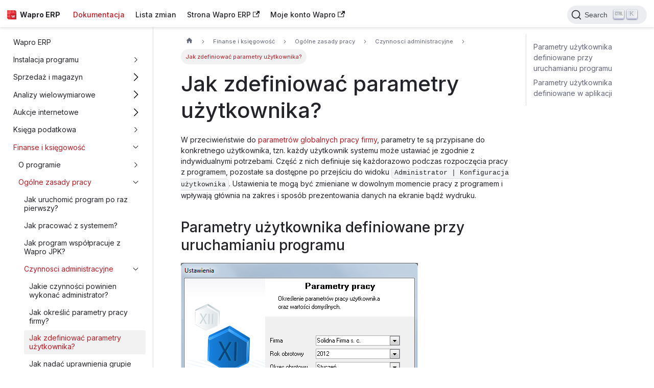

--- FILE ---
content_type: text/html
request_url: https://wapro.pl/dokumentacja-erp/desktop/docs/finanse-i-ksiegowosc/ogolne-zasady-pracy/02.080-czynnosci-adminstracyjne/kh-02.080.015-parametry-uzytkownika/
body_size: 10187
content:
<!doctype html>
<html lang="pl" dir="ltr" class="docs-wrapper docs-doc-page docs-version-current plugin-docs plugin-id-default docs-doc-id-finanse-i-ksiegowosc/ogolne-zasady-pracy/02.080-czynnosci-adminstracyjne/kh-02.080.015-parametry-uzytkownika" data-has-hydrated="false">
<head>
<meta charset="UTF-8">
<meta name="generator" content="Docusaurus v2.4.3">
<title data-rh="true">Jak zdefiniować parametry użytkownika? | Wapro ERP</title><meta data-rh="true" name="viewport" content="width=device-width,initial-scale=1"><meta data-rh="true" name="twitter:card" content="summary_large_image"><meta data-rh="true" property="og:url" content="https://wapro.pl/dokumentacja-erp/desktop/docs/finanse-i-ksiegowosc/ogolne-zasady-pracy/02.080-czynnosci-adminstracyjne/kh-02.080.015-parametry-uzytkownika"><meta data-rh="true" name="docusaurus_locale" content="pl"><meta data-rh="true" name="docsearch:language" content="pl"><meta data-rh="true" name="docusaurus_version" content="current"><meta data-rh="true" name="docusaurus_tag" content="docs-default-current"><meta data-rh="true" name="docsearch:version" content="current"><meta data-rh="true" name="docsearch:docusaurus_tag" content="docs-default-current"><meta data-rh="true" property="og:title" content="Jak zdefiniować parametry użytkownika? | Wapro ERP"><meta data-rh="true" name="description" content="W przeciwieństwie do parametrów globalnych pracy firmy, parametry te są przypisane do konkretnego użytkownika, tzn. każdy użytkownik systemu może ustawiać je zgodnie z indywidualnymi potrzebami. Część z nich definiuje się każdorazowo podczas rozpoczęcia pracy z programem, pozostałe sa dostępne po przejściu do widoku Administrator | Konfiguracja użytkownika. Ustawienia te mogą być zmieniane w dowolnym momencie pracy z programem i wpływają głównia na zakres i sposób prezentowania danych na ekranie bądź wydruku."><meta data-rh="true" property="og:description" content="W przeciwieństwie do parametrów globalnych pracy firmy, parametry te są przypisane do konkretnego użytkownika, tzn. każdy użytkownik systemu może ustawiać je zgodnie z indywidualnymi potrzebami. Część z nich definiuje się każdorazowo podczas rozpoczęcia pracy z programem, pozostałe sa dostępne po przejściu do widoku Administrator | Konfiguracja użytkownika. Ustawienia te mogą być zmieniane w dowolnym momencie pracy z programem i wpływają głównia na zakres i sposób prezentowania danych na ekranie bądź wydruku."><link data-rh="true" rel="icon" href="https://wapro.pl/wp-content/uploads/2019/04/cropped-favicon_wapro-32x32.png"><link data-rh="true" rel="canonical" href="https://wapro.pl/dokumentacja-erp/desktop/docs/finanse-i-ksiegowosc/ogolne-zasady-pracy/02.080-czynnosci-adminstracyjne/kh-02.080.015-parametry-uzytkownika"><link data-rh="true" rel="alternate" href="https://wapro.pl/dokumentacja-erp/desktop/docs/finanse-i-ksiegowosc/ogolne-zasady-pracy/02.080-czynnosci-adminstracyjne/kh-02.080.015-parametry-uzytkownika" hreflang="pl"><link data-rh="true" rel="alternate" href="https://wapro.pl/dokumentacja-erp/desktop/docs/finanse-i-ksiegowosc/ogolne-zasady-pracy/02.080-czynnosci-adminstracyjne/kh-02.080.015-parametry-uzytkownika" hreflang="x-default"><link rel="alternate" type="application/rss+xml" href="/dokumentacja-erp/desktop/blog/rss.xml" title="Wapro ERP RSS Feed">
<link rel="alternate" type="application/atom+xml" href="/dokumentacja-erp/desktop/blog/atom.xml" title="Wapro ERP Atom Feed">

<link rel="preconnect" href="https://www.googletagmanager.com">
<script>window.dataLayer=window.dataLayer||[]</script>
<script>!function(e,t,a,n,g){e[n]=e[n]||[],e[n].push({"gtm.start":(new Date).getTime(),event:"gtm.js"});var m=t.getElementsByTagName(a)[0],r=t.createElement(a);r.async=!0,r.src="https://www.googletagmanager.com/gtm.js?id=GTM-KH3G3R",m.parentNode.insertBefore(r,m)}(window,document,"script","dataLayer")</script><link rel="stylesheet" href="/dokumentacja-erp/desktop/assets/css/styles.032831e5.css">
<link rel="preload" href="/dokumentacja-erp/desktop/assets/js/runtime~main.02c89e84.js" as="script">
<link rel="preload" href="/dokumentacja-erp/desktop/assets/js/main.d278ee1c.js" as="script">
</head>
<body class="navigation-with-keyboard">
<noscript><iframe src="https://www.googletagmanager.com/ns.html?id=GTM-KH3G3R" height="0" width="0" style="display:none;visibility:hidden"></iframe></noscript>

<script>!function(){function t(t){document.documentElement.setAttribute("data-theme",t)}var e=function(){var t=null;try{t=new URLSearchParams(window.location.search).get("docusaurus-theme")}catch(t){}return t}()||function(){var t=null;try{t=localStorage.getItem("theme")}catch(t){}return t}();t(null!==e?e:"light")}()</script><div id="__docusaurus">
<div role="region" aria-label="Przejdź do głównej zawartości"><a class="skipToContent_fXgn" href="#__docusaurus_skipToContent_fallback">Przejdź do głównej zawartości</a></div><nav aria-label="Main" class="navbar navbar--fixed-top"><div class="navbar__inner"><div class="navbar__items"><button aria-label="Przełączanie panelu nawigacyjnego" aria-expanded="false" class="navbar__toggle clean-btn" type="button"><svg width="30" height="30" viewBox="0 0 30 30" aria-hidden="true"><path stroke="currentColor" stroke-linecap="round" stroke-miterlimit="10" stroke-width="2" d="M4 7h22M4 15h22M4 23h22"></path></svg></button><a class="navbar__brand" href="/dokumentacja-erp/desktop/"><div class="navbar__logo"><img src="/dokumentacja-erp/desktop/img/logo.svg" alt="Dokumentacja Wapro ERP" class="themedImage_ToTc themedImage--light_HNdA"><img src="/dokumentacja-erp/desktop/img/logo.svg" alt="Dokumentacja Wapro ERP" class="themedImage_ToTc themedImage--dark_i4oU"></div><b class="navbar__title text--truncate">Wapro ERP</b></a><a aria-current="page" class="navbar__item navbar__link navbar__link--active" href="/dokumentacja-erp/desktop/docs/intro">Dokumentacja</a><a class="navbar__item navbar__link" href="/dokumentacja-erp/desktop/blog">Lista zmian</a><a href="https://wapro.pl" target="_blank" rel="noopener noreferrer" class="navbar__item navbar__link">Strona Wapro ERP<svg width="13.5" height="13.5" aria-hidden="true" viewBox="0 0 24 24" class="iconExternalLink_nPIU"><path fill="currentColor" d="M21 13v10h-21v-19h12v2h-10v15h17v-8h2zm3-12h-10.988l4.035 4-6.977 7.07 2.828 2.828 6.977-7.07 4.125 4.172v-11z"></path></svg></a><a href="https://sklep.assecobs.pl" target="_blank" rel="noopener noreferrer" class="navbar__item navbar__link">Moje konto Wapro<svg width="13.5" height="13.5" aria-hidden="true" viewBox="0 0 24 24" class="iconExternalLink_nPIU"><path fill="currentColor" d="M21 13v10h-21v-19h12v2h-10v15h17v-8h2zm3-12h-10.988l4.035 4-6.977 7.07 2.828 2.828 6.977-7.07 4.125 4.172v-11z"></path></svg></a></div><div class="navbar__items navbar__items--right"><div class="searchBox_ZlJk"><button type="button" class="DocSearch DocSearch-Button" aria-label="Search"><span class="DocSearch-Button-Container"><svg width="20" height="20" class="DocSearch-Search-Icon" viewBox="0 0 20 20"><path d="M14.386 14.386l4.0877 4.0877-4.0877-4.0877c-2.9418 2.9419-7.7115 2.9419-10.6533 0-2.9419-2.9418-2.9419-7.7115 0-10.6533 2.9418-2.9419 7.7115-2.9419 10.6533 0 2.9419 2.9418 2.9419 7.7115 0 10.6533z" stroke="currentColor" fill="none" fill-rule="evenodd" stroke-linecap="round" stroke-linejoin="round"></path></svg><span class="DocSearch-Button-Placeholder">Search</span></span><span class="DocSearch-Button-Keys"><span class="DocSearch-Button-Key"><svg width="15" height="15" class="DocSearch-Control-Key-Icon"><path d="M4.505 4.496h2M5.505 5.496v5M8.216 4.496l.055 5.993M10 7.5c.333.333.5.667.5 1v2M12.326 4.5v5.996M8.384 4.496c1.674 0 2.116 0 2.116 1.5s-.442 1.5-2.116 1.5M3.205 9.303c-.09.448-.277 1.21-1.241 1.203C1 10.5.5 9.513.5 8V7c0-1.57.5-2.5 1.464-2.494.964.006 1.134.598 1.24 1.342M12.553 10.5h1.953" stroke-width="1.2" stroke="currentColor" fill="none" stroke-linecap="square"></path></svg></span><span class="DocSearch-Button-Key">K</span></span></button></div></div></div><div role="presentation" class="navbar-sidebar__backdrop"></div></nav><div id="__docusaurus_skipToContent_fallback" class="main-wrapper mainWrapper_z2l0 docsWrapper_BCFX"><button aria-label="Przewiń do góry" class="clean-btn theme-back-to-top-button backToTopButton_sjWU" type="button"></button><div class="docPage__5DB"><aside class="theme-doc-sidebar-container docSidebarContainer_b6E3"><div class="sidebarViewport_Xe31"><div class="sidebar_njMd"><nav aria-label="Panel boczny dokumentów" class="menu thin-scrollbar menu_SIkG"><ul class="theme-doc-sidebar-menu menu__list"><li class="theme-doc-sidebar-item-link theme-doc-sidebar-item-link-level-1 menu__list-item"><a class="menu__link" href="/dokumentacja-erp/desktop/docs/intro">Wapro ERP</a></li><li class="theme-doc-sidebar-item-category theme-doc-sidebar-item-category-level-1 menu__list-item menu__list-item--collapsed"><div class="menu__list-item-collapsible"><a class="menu__link menu__link--sublist menu__link--sublist-caret" aria-expanded="false" href="/dokumentacja-erp/desktop/docs/instalacja-programu/mg-instalacja">Instalacja programu</a></div></li><li class="theme-doc-sidebar-item-category theme-doc-sidebar-item-category-level-1 menu__list-item menu__list-item--collapsed"><div class="menu__list-item-collapsible"><a class="menu__link menu__link--sublist" aria-expanded="false" href="/dokumentacja-erp/desktop/docs/sprzedaz-i-magazyn/">Sprzedaż i magazyn</a><button aria-label="Przełącz zwijalną kategorię panelu bocznego &#x27;Sprzedaż i magazyn&#x27;" type="button" class="clean-btn menu__caret"></button></div></li><li class="theme-doc-sidebar-item-category theme-doc-sidebar-item-category-level-1 menu__list-item menu__list-item--collapsed"><div class="menu__list-item-collapsible"><a class="menu__link menu__link--sublist" aria-expanded="false" href="/dokumentacja-erp/desktop/docs/analizy-wielowymiarowe/">Analizy wielowymiarowe</a><button aria-label="Przełącz zwijalną kategorię panelu bocznego &#x27;Analizy wielowymiarowe&#x27;" type="button" class="clean-btn menu__caret"></button></div></li><li class="theme-doc-sidebar-item-category theme-doc-sidebar-item-category-level-1 menu__list-item menu__list-item--collapsed"><div class="menu__list-item-collapsible"><a class="menu__link menu__link--sublist" aria-expanded="false" href="/dokumentacja-erp/desktop/docs/aukcje-internetowe/">Aukcje internetowe</a><button aria-label="Przełącz zwijalną kategorię panelu bocznego &#x27;Aukcje internetowe&#x27;" type="button" class="clean-btn menu__caret"></button></div></li><li class="theme-doc-sidebar-item-category theme-doc-sidebar-item-category-level-1 menu__list-item menu__list-item--collapsed"><div class="menu__list-item-collapsible"><a class="menu__link menu__link--sublist menu__link--sublist-caret" aria-expanded="false" href="/dokumentacja-erp/desktop/docs/ksiega-podatkowa/kaper-ogolnie">Księga podatkowa</a></div></li><li class="theme-doc-sidebar-item-category theme-doc-sidebar-item-category-level-1 menu__list-item"><div class="menu__list-item-collapsible"><a class="menu__link menu__link--sublist menu__link--sublist-caret menu__link--active" aria-expanded="true" href="/dokumentacja-erp/desktop/docs/finanse-i-ksiegowosc/o-programie/kh-01.000-wprowadzenie">Finanse i księgowość</a></div><ul style="display:block;overflow:visible;height:auto" class="menu__list"><li class="theme-doc-sidebar-item-category theme-doc-sidebar-item-category-level-2 menu__list-item menu__list-item--collapsed"><div class="menu__list-item-collapsible"><a class="menu__link menu__link--sublist menu__link--sublist-caret" aria-expanded="false" tabindex="0" href="/dokumentacja-erp/desktop/docs/finanse-i-ksiegowosc/o-programie/kh-01.000-wprowadzenie">O programie</a></div></li><li class="theme-doc-sidebar-item-category theme-doc-sidebar-item-category-level-2 menu__list-item"><div class="menu__list-item-collapsible"><a class="menu__link menu__link--sublist menu__link--sublist-caret menu__link--active" aria-expanded="true" tabindex="0" href="/dokumentacja-erp/desktop/docs/finanse-i-ksiegowosc/ogolne-zasady-pracy/kh-02.005.005-uruchamianie-programu">Ogólne zasady pracy</a></div><ul style="display:block;overflow:visible;height:auto" class="menu__list"><li class="theme-doc-sidebar-item-link theme-doc-sidebar-item-link-level-3 menu__list-item"><a class="menu__link" tabindex="0" href="/dokumentacja-erp/desktop/docs/finanse-i-ksiegowosc/ogolne-zasady-pracy/kh-02.005.005-uruchamianie-programu">Jak uruchomić program po raz pierwszy?</a></li><li class="theme-doc-sidebar-item-link theme-doc-sidebar-item-link-level-3 menu__list-item"><a class="menu__link" tabindex="0" href="/dokumentacja-erp/desktop/docs/finanse-i-ksiegowosc/ogolne-zasady-pracy/kh-02.015-ogolne-zasady-pracy">Jak pracować z systemem?</a></li><li class="theme-doc-sidebar-item-link theme-doc-sidebar-item-link-level-3 menu__list-item"><a class="menu__link" tabindex="0" href="/dokumentacja-erp/desktop/docs/finanse-i-ksiegowosc/ogolne-zasady-pracy/kh-02.020-wspolpraza-z-jpk">Jak program współpracuje z Wapro JPK?</a></li><li class="theme-doc-sidebar-item-category theme-doc-sidebar-item-category-level-3 menu__list-item"><div class="menu__list-item-collapsible"><a class="menu__link menu__link--sublist menu__link--sublist-caret menu__link--active" aria-expanded="true" tabindex="0" href="/dokumentacja-erp/desktop/docs/finanse-i-ksiegowosc/ogolne-zasady-pracy/02.080-czynnosci-adminstracyjne/kh-02.080.005-wprowadzenie">Czynnosci administracyjne</a></div><ul style="display:block;overflow:visible;height:auto" class="menu__list"><li class="theme-doc-sidebar-item-link theme-doc-sidebar-item-link-level-4 menu__list-item"><a class="menu__link" tabindex="0" href="/dokumentacja-erp/desktop/docs/finanse-i-ksiegowosc/ogolne-zasady-pracy/02.080-czynnosci-adminstracyjne/kh-02.080.005-wprowadzenie">Jakie czynności powinien wykonać administrator?</a></li><li class="theme-doc-sidebar-item-link theme-doc-sidebar-item-link-level-4 menu__list-item"><a class="menu__link" tabindex="0" href="/dokumentacja-erp/desktop/docs/finanse-i-ksiegowosc/ogolne-zasady-pracy/02.080-czynnosci-adminstracyjne/kh-02.080.010-parametry-pracy-firmy">Jak określić parametry pracy firmy?</a></li><li class="theme-doc-sidebar-item-link theme-doc-sidebar-item-link-level-4 menu__list-item"><a class="menu__link menu__link--active" aria-current="page" tabindex="0" href="/dokumentacja-erp/desktop/docs/finanse-i-ksiegowosc/ogolne-zasady-pracy/02.080-czynnosci-adminstracyjne/kh-02.080.015-parametry-uzytkownika">Jak zdefiniować parametry użytkownika?</a></li><li class="theme-doc-sidebar-item-link theme-doc-sidebar-item-link-level-4 menu__list-item"><a class="menu__link" tabindex="0" href="/dokumentacja-erp/desktop/docs/finanse-i-ksiegowosc/ogolne-zasady-pracy/02.080-czynnosci-adminstracyjne/kh-02.080.020-uzytkownicy-grupy-robocze">Jak nadać uprawnienia grupie użytkowników?</a></li><li class="theme-doc-sidebar-item-link theme-doc-sidebar-item-link-level-4 menu__list-item"><a class="menu__link" tabindex="0" href="/dokumentacja-erp/desktop/docs/finanse-i-ksiegowosc/ogolne-zasady-pracy/02.080-czynnosci-adminstracyjne/kh-02.080.025-dodawanie-nowej-firmy">Jak dodać nową firmę?</a></li><li class="theme-doc-sidebar-item-link theme-doc-sidebar-item-link-level-4 menu__list-item"><a class="menu__link" tabindex="0" href="/dokumentacja-erp/desktop/docs/finanse-i-ksiegowosc/ogolne-zasady-pracy/02.080-czynnosci-adminstracyjne/kh-02.080.030-dodawanie-roku-obrotowego">Jak dodać rok obrotowy?</a></li></ul></li><li class="theme-doc-sidebar-item-link theme-doc-sidebar-item-link-level-3 menu__list-item"><a class="menu__link" tabindex="0" href="/dokumentacja-erp/desktop/docs/finanse-i-ksiegowosc/ogolne-zasady-pracy/kh-02.100-zarzadzanie-bazami-danych">Jak zarządzać bazami danych?</a></li></ul></li><li class="theme-doc-sidebar-item-category theme-doc-sidebar-item-category-level-2 menu__list-item menu__list-item--collapsed"><div class="menu__list-item-collapsible"><a class="menu__link menu__link--sublist menu__link--sublist-caret" aria-expanded="false" tabindex="0" href="/dokumentacja-erp/desktop/docs/finanse-i-ksiegowosc/kartoteki-i-slowniki/kh-03.005-kartoteki-wprowadzenie">Kartoteki i słowniki</a></div></li><li class="theme-doc-sidebar-item-category theme-doc-sidebar-item-category-level-2 menu__list-item menu__list-item--collapsed"><div class="menu__list-item-collapsible"><a class="menu__link menu__link--sublist menu__link--sublist-caret" aria-expanded="false" tabindex="0" href="/dokumentacja-erp/desktop/docs/finanse-i-ksiegowosc/dokumenty/kh-03.005-wprowadzanie-bilansu-otwarcia">Dokumenty</a></div></li><li class="theme-doc-sidebar-item-category theme-doc-sidebar-item-category-level-2 menu__list-item menu__list-item--collapsed"><div class="menu__list-item-collapsible"><a class="menu__link menu__link--sublist menu__link--sublist-caret" aria-expanded="false" tabindex="0" href="/dokumentacja-erp/desktop/docs/finanse-i-ksiegowosc/ewidencja-vat/kh-05.005-rejestry-vat">Ewidencja VAT</a></div></li><li class="theme-doc-sidebar-item-category theme-doc-sidebar-item-category-level-2 menu__list-item menu__list-item--collapsed"><div class="menu__list-item-collapsible"><a class="menu__link menu__link--sublist menu__link--sublist-caret" aria-expanded="false" tabindex="0" href="/dokumentacja-erp/desktop/docs/finanse-i-ksiegowosc/ksiega-glowna/kh-06.010-przegladanie-zapisow-i-obrotw">Księga główna</a></div></li><li class="theme-doc-sidebar-item-category theme-doc-sidebar-item-category-level-2 menu__list-item menu__list-item--collapsed"><div class="menu__list-item-collapsible"><a class="menu__link menu__link--sublist menu__link--sublist-caret" aria-expanded="false" tabindex="0" href="/dokumentacja-erp/desktop/docs/finanse-i-ksiegowosc/rozrachunki/kh-07.005-rozrachunki-przegladanie-modyfikacja">Rozrachunki</a></div></li><li class="theme-doc-sidebar-item-category theme-doc-sidebar-item-category-level-2 menu__list-item menu__list-item--collapsed"><div class="menu__list-item-collapsible"><a class="menu__link menu__link--sublist menu__link--sublist-caret" aria-expanded="false" tabindex="0" href="/dokumentacja-erp/desktop/docs/finanse-i-ksiegowosc/narzedzia-i-moduly/kh-90.10.005-funkcje-kontrolne">Narzędzia i moduły</a></div></li><li class="theme-doc-sidebar-item-category theme-doc-sidebar-item-category-level-2 menu__list-item menu__list-item--collapsed"><div class="menu__list-item-collapsible"><a class="menu__link menu__link--sublist menu__link--sublist-caret" aria-expanded="false" tabindex="0" href="/dokumentacja-erp/desktop/docs/finanse-i-ksiegowosc/dodatkowe-opisy-przyklady/kh-95.005-automatyzacja-wprowadzania-dkm">Dodatkowe funkcjonalności, przykłady</a></div></li><li class="theme-doc-sidebar-item-category theme-doc-sidebar-item-category-level-2 menu__list-item menu__list-item--collapsed"><div class="menu__list-item-collapsible"><a class="menu__link menu__link--sublist menu__link--sublist-caret" aria-expanded="false" tabindex="0" href="/dokumentacja-erp/desktop/docs/finanse-i-ksiegowosc/informacje-uzupelniajace/kh-99.001-wykaz-zmiennych-magik">Informacje uzupełniające</a></div></li></ul></li><li class="theme-doc-sidebar-item-category theme-doc-sidebar-item-category-level-1 menu__list-item menu__list-item--collapsed"><div class="menu__list-item-collapsible"><a class="menu__link menu__link--sublist menu__link--sublist-caret" aria-expanded="false" href="/dokumentacja-erp/desktop/docs/srodki-trwale/o-programie/est-02-podstawowe-funkcje-i-moduly">Środki trwałe</a></div></li><li class="theme-doc-sidebar-item-category theme-doc-sidebar-item-category-level-1 menu__list-item menu__list-item--collapsed"><div class="menu__list-item-collapsible"><a class="menu__link menu__link--sublist" aria-expanded="false" href="/dokumentacja-erp/desktop/docs/place-i-kadry/">Płace i kadry</a><button aria-label="Przełącz zwijalną kategorię panelu bocznego &#x27;Płace i kadry&#x27;" type="button" class="clean-btn menu__caret"></button></div></li><li class="theme-doc-sidebar-item-category theme-doc-sidebar-item-category-level-1 menu__list-item menu__list-item--collapsed"><div class="menu__list-item-collapsible"><a class="menu__link menu__link--sublist" aria-expanded="false" href="/dokumentacja-erp/desktop/docs/mobilny-magazynier/">Mobilny magazynier</a><button aria-label="Przełącz zwijalną kategorię panelu bocznego &#x27;Mobilny magazynier&#x27;" type="button" class="clean-btn menu__caret"></button></div></li><li class="theme-doc-sidebar-item-category theme-doc-sidebar-item-category-level-1 menu__list-item menu__list-item--collapsed"><div class="menu__list-item-collapsible"><a class="menu__link menu__link--sublist" aria-expanded="false" href="/dokumentacja-erp/desktop/docs/mobilna-firma/">Mobilny handlowiec</a><button aria-label="Przełącz zwijalną kategorię panelu bocznego &#x27;Mobilny handlowiec&#x27;" type="button" class="clean-btn menu__caret"></button></div></li><li class="theme-doc-sidebar-item-category theme-doc-sidebar-item-category-level-1 menu__list-item menu__list-item--collapsed"><div class="menu__list-item-collapsible"><a class="menu__link menu__link--sublist" aria-expanded="false" href="/dokumentacja-erp/desktop/docs/mobilny-inwentaryzator/">Mobilny inwentaryzator</a><button aria-label="Przełącz zwijalną kategorię panelu bocznego &#x27;Mobilny inwentaryzator&#x27;" type="button" class="clean-btn menu__caret"></button></div></li><li class="theme-doc-sidebar-item-category theme-doc-sidebar-item-category-level-1 menu__list-item menu__list-item--collapsed"><div class="menu__list-item-collapsible"><a class="menu__link menu__link--sublist" aria-expanded="false" href="/dokumentacja-erp/desktop/docs/fakturowanie/">Fakturowanie</a><button aria-label="Przełącz zwijalną kategorię panelu bocznego &#x27;Fakturowanie&#x27;" type="button" class="clean-btn menu__caret"></button></div></li><li class="theme-doc-sidebar-item-category theme-doc-sidebar-item-category-level-1 menu__list-item menu__list-item--collapsed"><div class="menu__list-item-collapsible"><a class="menu__link menu__link--sublist menu__link--sublist-caret" aria-expanded="false" href="/dokumentacja-erp/desktop/docs/jednolity-plik-kontrolny/jpk-000-wstep">Jednolity Plik Kontrolny</a></div></li><li class="theme-doc-sidebar-item-category theme-doc-sidebar-item-category-level-1 menu__list-item menu__list-item--collapsed"><div class="menu__list-item-collapsible"><a class="menu__link menu__link--sublist menu__link--sublist-caret" aria-expanded="false" href="/dokumentacja-erp/desktop/docs/pracownicze-plany-kapitalowe/ppk-p-o-programie">Pracownicze Plany Kapitałowe</a></div></li><li class="theme-doc-sidebar-item-category theme-doc-sidebar-item-category-level-1 menu__list-item menu__list-item--collapsed"><div class="menu__list-item-collapsible"><a class="menu__link menu__link--sublist menu__link--sublist-caret" aria-expanded="false" href="/dokumentacja-erp/desktop/docs/rodo/wapro-rodo-o-programie">RODO</a></div></li><li class="theme-doc-sidebar-item-category theme-doc-sidebar-item-category-level-1 menu__list-item menu__list-item--collapsed"><div class="menu__list-item-collapsible"><a class="menu__link menu__link--sublist menu__link--sublist-caret" aria-expanded="false" href="/dokumentacja-erp/desktop/docs/wapro-update/wu-o-programie">Wapro Update</a></div></li><li class="theme-doc-sidebar-item-category theme-doc-sidebar-item-category-level-1 menu__list-item menu__list-item--collapsed"><div class="menu__list-item-collapsible"><a class="menu__link menu__link--sublist menu__link--sublist-caret" aria-expanded="false" href="/dokumentacja-erp/desktop/docs/moduly-wspolne/e-dokumenty/edoc-wstep">Moduły wspólne</a></div></li></ul></nav></div></div></aside><main class="docMainContainer_gTbr"><div class="container padding-top--md padding-bottom--lg"><div class="row"><div class="col docItemCol_VOVn"><div class="docItemContainer_Djhp"><article><nav class="theme-doc-breadcrumbs breadcrumbsContainer_Z_bl" aria-label="Pasek nawigacji"><ul class="breadcrumbs" itemscope="" itemtype="https://schema.org/BreadcrumbList"><li class="breadcrumbs__item"><a aria-label="Strona główna" class="breadcrumbs__link" href="/dokumentacja-erp/desktop/"><svg viewBox="0 0 24 24" class="breadcrumbHomeIcon_YNFT"><path d="M10 19v-5h4v5c0 .55.45 1 1 1h3c.55 0 1-.45 1-1v-7h1.7c.46 0 .68-.57.33-.87L12.67 3.6c-.38-.34-.96-.34-1.34 0l-8.36 7.53c-.34.3-.13.87.33.87H5v7c0 .55.45 1 1 1h3c.55 0 1-.45 1-1z" fill="currentColor"></path></svg></a></li><li class="breadcrumbs__item"><span class="breadcrumbs__link">Finanse i księgowość</span><meta itemprop="position" content="1"></li><li class="breadcrumbs__item"><span class="breadcrumbs__link">Ogólne zasady pracy</span><meta itemprop="position" content="2"></li><li class="breadcrumbs__item"><span class="breadcrumbs__link">Czynnosci administracyjne</span><meta itemprop="position" content="3"></li><li itemscope="" itemprop="itemListElement" itemtype="https://schema.org/ListItem" class="breadcrumbs__item breadcrumbs__item--active"><span class="breadcrumbs__link" itemprop="name">Jak zdefiniować parametry użytkownika?</span><meta itemprop="position" content="4"></li></ul></nav><div class="tocCollapsible_ETCw theme-doc-toc-mobile tocMobile_ITEo"><button type="button" class="clean-btn tocCollapsibleButton_TO0P">Na tej stronie</button></div><div class="theme-doc-markdown markdown"><h1>Jak zdefiniować parametry użytkownika?</h1><p>W przeciwieństwie do <a href="/dokumentacja-erp/desktop/docs/finanse-i-ksiegowosc/ogolne-zasady-pracy/02.080-czynnosci-adminstracyjne/kh-02.080.010-parametry-pracy-firmy">parametrów globalnych pracy firmy</a>, parametry te są przypisane do konkretnego użytkownika, tzn. każdy użytkownik systemu może ustawiać je zgodnie z indywidualnymi potrzebami. Część z nich definiuje się każdorazowo podczas rozpoczęcia pracy z programem, pozostałe sa dostępne po przejściu do widoku <code>Administrator | Konfiguracja użytkownika</code>. Ustawienia te mogą być zmieniane w dowolnym momencie pracy z programem i wpływają głównia na zakres i sposób prezentowania danych na ekranie bądź wydruku.</p><h2 class="anchor anchorWithStickyNavbar_LWe7" id="parametry-użytkownika-definiowane-przy-uruchamianiu-programu">Parametry użytkownika definiowane przy uruchamianiu programu<a href="#parametry-użytkownika-definiowane-przy-uruchamianiu-programu" class="hash-link" aria-label="Bezpośredni link do Parametry użytkownika definiowane przy uruchamianiu programu" title="Bezpośredni link do Parametry użytkownika definiowane przy uruchamianiu programu">​</a></h2><p><img loading="lazy" alt="WAPRO Fakir. Definiowanie parametrów użytkownika przy uruchamianiu programu" src="/dokumentacja-erp/desktop/assets/images/kh-05_21_img002-7836bac3465fc153b712feb6ee41339b.png" width="464" height="361" class="img_ev3q"></p><p>Parametry użytkownika:</p><ul><li><strong>Aktywny rok</strong> – bieżący <a href="/dokumentacja-erp/desktop/docs/finanse-i-ksiegowosc/ogolne-zasady-pracy/02.080-czynnosci-adminstracyjne/kh-02.080.025-dodawanie-nowej-firmy">rok obrotowy</a>, który powinien być zdefiniowany w widoku <code>Administrator |  Lata obrotowe</code>,</li><li><strong>Aktywny miesiąc</strong> – bieżący okres obrachunkowy, który powinien należeć do roku określonego wcześniejszym parametrem. W zależności od ustawień globalnych parametrów pracy firmy, może być wymagana zgodność aktywnego miesiąca z datą księgowania,</li><li><strong>Aktywna waluta</strong> – waluta, w której będą przeglądane zapisy księgowe oraz rozrachunki. Waluta ta będzie również domyślnie podpowiadana podczas rejestrowania pierwszego dokumentu (w kolejnych podpowiadana jest waluta ostatnio użyta),</li><li><strong>Data księgowania</strong> – data, pod którą domyślnie będą księgowane dokumenty. Data ta jest również uznawana za datę bieżącą i jest proponowana jako data domyślna przy wszelkiego typu operacjach za dany dzień. Przy rozpoczynaniu pracy z programem proponowana jest zawsze data systemowa (z serwera), która (w zależności od następnej opcji) może być zmodyfikowana przez użytkownika.</li></ul><p>Podczas pracy z programem dostęp do tych parametrów możliwy jest po wybraniu w menu głównym pozycji <code>Start | Parametry pracy użytkownika</code>.</p><h2 class="anchor anchorWithStickyNavbar_LWe7" id="parametry-użytkownika-definiowane-w-aplikacji">Parametry użytkownika definiowane w aplikacji<a href="#parametry-użytkownika-definiowane-w-aplikacji" class="hash-link" aria-label="Bezpośredni link do Parametry użytkownika definiowane w aplikacji" title="Bezpośredni link do Parametry użytkownika definiowane w aplikacji">​</a></h2><p>Aby wyświetlić wszystkie parametry użytkownika należy przejść do widoku <code>Administrator |  Konfiguracja użytkownika</code>. Indywidualne parametry można zdefiniować w oknie <code>Ustawienia własne użytkownika</code>.</p><p><img loading="lazy" alt="WAPRO Fakir. Definiowanie parametrów użytkownika z menu Definicje/Ustawienia własne użytkownika" src="/dokumentacja-erp/desktop/assets/images/kh-05_21_img004-651d2e9e6b430c4d70515421ce64c136.png" width="716" height="488" class="img_ev3q"></p><p>Parametry użytkownika definiowane w aplikacji:</p><ul><li><p><strong>Pobieraj datę księgowania</strong> – parametr decyduje o tym, czy data księgowania może być podawana przez użytkownika (opcja <strong>pytaj</strong>) czy jest określana wyłącznie na podstawie daty systemowej serwera (z systemu). W obu przypadkach data domyślna pobierana jest z systemu. W przypadku ustawienia wartości na z systemu <strong>nie</strong> ma możliwości jest zmiany,</p></li><li><p><strong>Kontrola kwoty brutto</strong> - włączenie tego parametru powoduje, że podczas wprowadzania danych do ewidencji VAT użytkownik musi najpierw wprowadzić łączną kwotę brutto dla dokumentu. Program sprawdza, czy suma kwot brutto z pozycji VAT daje kwotę globalną dokumentu. Wyłączenie tej opcji powoduje, że podczas wprowadzania danych wyświetlana jest jedynie kwota brutto wynikająca z sumowania pozycji VAT, nie ma programowej kontroli,</p></li><li><p><strong>Automatyczne otwieranie okienka dodawania nagłówka dok.</strong> - włączenie tej opcji powoduje, że po dodaniu i zapisaniu dokumentu automatycznie otwierane jest okno umożliwiające wprowadzenie kolejnego nagłówka,</p></li><li><p><strong>Automatyczne otwieranie okienka dodawania pozycji dok.</strong> - włączenie tego parametru powoduje, że podczas wprowadzania pozycji dokumentu, po zapisaniu danej pozycji program automatycznie wywołuje formatkę pozwalającą na wprowadzenie kolejnej pozycji,</p></li><li><p><strong>Automatyczne otwieranie okienka dodawania MPK</strong> - włączenie tego parametru powoduje, że podczas wprowadzania dekretu na konto współpracujące z MPK program otworzy formatkę do wprowadzania danych do MPK,</p></li><li><p><strong>Autouzupełnianie konta</strong> - włączenie tego parametru powoduje, że podczas dekretowania pozycji dokumentu program automatycznie dopełnia wpisany fragment konta separatorem oraz pierwszą wartością kolejnej analityki tego konta.</p><div class="theme-admonition theme-admonition-note alert alert--secondary admonition_LlT9"><div class="admonitionHeading_tbUL"><span class="admonitionIcon_kALy"><svg viewBox="0 0 14 16"><path fill-rule="evenodd" d="M6.3 5.69a.942.942 0 0 1-.28-.7c0-.28.09-.52.28-.7.19-.18.42-.28.7-.28.28 0 .52.09.7.28.18.19.28.42.28.7 0 .28-.09.52-.28.7a1 1 0 0 1-.7.3c-.28 0-.52-.11-.7-.3zM8 7.99c-.02-.25-.11-.48-.31-.69-.2-.19-.42-.3-.69-.31H6c-.27.02-.48.13-.69.31-.2.2-.3.44-.31.69h1v3c.02.27.11.5.31.69.2.2.42.31.69.31h1c.27 0 .48-.11.69-.31.2-.19.3-.42.31-.69H8V7.98v.01zM7 2.3c-3.14 0-5.7 2.54-5.7 5.68 0 3.14 2.56 5.7 5.7 5.7s5.7-2.55 5.7-5.7c0-3.15-2.56-5.69-5.7-5.69v.01zM7 .98c3.86 0 7 3.14 7 7s-3.14 7-7 7-7-3.12-7-7 3.14-7 7-7z"></path></svg></span>Przykład</div><div class="admonitionContent_S0QG"><p>  Załóżmy, że w planie kont widoczne są następujące konta:</p><p>100-001-01</p><ul><li><ul><li>02</li></ul></li><li><ul><li>03</li></ul></li><li><ul><li>002</li></ul></li><li><ul><li>003</li></ul></li></ul><p>Jeśli (przy włączonym autouzupełnianiu) wprowadzimy wartość 100, program automatycznie uzupełni ją do wartości. Jeśli następnie wciśniemy klawisz <code>end</code> program automatycznie uzupełni zapis do wartości 100-001-01. Podobny efekt uzyskamy, jeśli zamiast użycia klawisza <code>end</code>, przemieścimy się kursorem na koniec wyrażenia 100-001 i wpiszemy separator &quot;-&quot;.
Dodawana fraza jest zawsze podświetlona, a kursor ustawiony jest na jej początku. Jeśli podpowiedź nie jest zgodna z oczekiwaniem, możemy  kontynuować wprowadzanie poprawnej wartości.</p></div></div></li><li><p><strong>Kontrahent z poprzedniego dokumentu</strong> - do nagłówka kolejno dodawanego dokumentu wstawiany jest domyślnie ostatnio użyty kontrahentm</p></li><li><p><strong>Autouzupełnianie kwoty</strong> - włączenie tego parametru powoduje, że podczas dekretowania pozycji dokumentu program automatycznie proponuje przy kolejnym dekrecie kwotę, jaka jest wymagana do zbilansowania się dokumentu,</p></li><li><p><strong>Automatyczne drukowanie dokumentu kompensaty</strong> - po włączeniu tego parametru możliwe jest automatyczne drukowanie dokumentu kompensaty podczas kompensowania rozrachunków,</p></li><li><p><strong>Automatyczne tworzenie dokumentu noty odsetkowej</strong> - włączenie tego parametru powoduje, że po wydrukowaniu not odsetkowych (z poziomu rozrachunków) program proponuje utworzenie i zaksięgowanie dokumentu związanego z drukowanymi notami,</p></li><li><p><strong>Wyszarzanie nagłówków i podsumowań wydruków</strong> - w zależności od wartości parametru wyszarzane są lub nie nagłówki i podsumowania tabel na wydrukach. Wyłączenie tej opcji jest zalecane w przypadku wydruków na drukarkach igłowych,</p></li><li><p><strong>Znak oddzielenia kolumn (eksport do MS Excel)</strong> - podczas eksportu danych do programu MS Excel dane zapisywane są w formacie CSV, w którym poszczególne kolumny są oddzielane znakiem separatora. W zależności od wersji programu MS Excel, należy użyć różnych separatorów. Wersja XP lub nowsze wymagają jako separatora średnika,  wersje starsze - przecinka,</p></li><li><p><strong>Styl graficzny</strong> - przełączenie na wartość <strong>Styl klasyczny</strong> umożliwia wyłączenie wybranych elementów graficznych w celu szybszego wyświetlania okien na komputerach wyposażonych w słabe karty graficzne,</p></li><li><p><strong>Obsługa maksymalizacji okien</strong> - przełączenie na wartość <a href="https://wapro.pl/erp/finanse-ksiegowosc/" target="_blank" rel="noopener noreferrer">Wapro Fakir</a> umożliwia przejęcie przez program operacji maksymalizowania okien aplikacji. Funkcja ta może być wykorzystana w przypadku problemów z maksymalizacją okien przez system operacyjny Windows,</p></li><li><p><strong>Autouzupełnianie danych kontrahenta</strong> - włączenie parametru powoduje autouzupełnianie takich danych jak NIP, nazwa, adres we wszystkich formatkach, w których użytkownik wprowadza dane kontrahenta,</p></li><li><p><strong>Autouzupełnianie opisu -</strong> włączenie parametru powoduje autouzupełnianie we wszystkich formatkach, w których wprowadzane są opisy,</p></li><li><p><strong>Domyślne zaznaczanie rozrachunków w oknie rozliczania</strong> - włączenie tego parametru powoduje, że w oknie rozliczania rozrachunków wszystkie podpowiadane pozycje będą jednocześnie domyślnie zaznaczone jako przewidziane do rozliczenia,</p></li><li><p><strong>Pokazuj pasek z ikonami</strong>- parametr pozwala na wyświetlanie/ukrywanie głównego paska narzędzie w programie,</p></li><li><p><strong>Ograniczone wyświetlanie</strong>- parametr pozwala na wyłączenie wyświetlania niektórych elementów graficznych na potrzeby sesji terminalowych,</p></li><li><p><strong>Używaj nazwy pełnej firmy</strong> - parametr decyduje o tym, czy w programie (w szczególności na wydrukach) ma być używana pełna czy skrócona nazwa firmy. Nazwa skrócona będzie używana zawsze, gdy nie jest wypełniona nazwa pełna,</p></li><li><p><strong>Używaj opisów w kontekście bieżącej firmy</strong> - dotyczy słownika przechowującego opisy dla nagłówków i pozycji dokumentu oraz dla rozrachunków. Ustawienie parametru na <strong>tak</strong> spowoduje, że użytkownik będzie zapisywał i odczytywał opisy ze słownika bieżącej firmy. Ustawienie parametru na <strong>nie</strong> spowoduje, że użytkownik będzie zapisywał i odczytywał opisy z osobnego słownika niezwiązanego z żadną firmą,</p></li><li><p><strong>Używaj słownika paliw w kontekście bieżącej firmy</strong> - dotyczy słownika przechowującego rodzaje paliw. Parametr funkcjonuje w analogiczny sposób jak poprzedni.</p></li></ul></div></article><nav class="pagination-nav docusaurus-mt-lg" aria-label="Strona dokumentacji"><a class="pagination-nav__link pagination-nav__link--prev" href="/dokumentacja-erp/desktop/docs/finanse-i-ksiegowosc/ogolne-zasady-pracy/02.080-czynnosci-adminstracyjne/kh-02.080.010-parametry-pracy-firmy"><div class="pagination-nav__sublabel">Poprzednia strona</div><div class="pagination-nav__label">Jak określić parametry pracy firmy?</div></a><a class="pagination-nav__link pagination-nav__link--next" href="/dokumentacja-erp/desktop/docs/finanse-i-ksiegowosc/ogolne-zasady-pracy/02.080-czynnosci-adminstracyjne/kh-02.080.020-uzytkownicy-grupy-robocze"><div class="pagination-nav__sublabel">Następna strona</div><div class="pagination-nav__label">Jak nadać uprawnienia grupie użytkowników?</div></a></nav></div></div><div class="col col--3"><div class="tableOfContents_bqdL thin-scrollbar theme-doc-toc-desktop"><ul class="table-of-contents table-of-contents__left-border"><li><a href="#parametry-użytkownika-definiowane-przy-uruchamianiu-programu" class="table-of-contents__link toc-highlight">Parametry użytkownika definiowane przy uruchamianiu programu</a></li><li><a href="#parametry-użytkownika-definiowane-w-aplikacji" class="table-of-contents__link toc-highlight">Parametry użytkownika definiowane w aplikacji</a></li></ul></div></div></div></div></main></div></div><footer class="footer footer--dark"><div class="container container-fluid"><div class="row footer__links"><div class="col footer__col"><div class="footer__title">Wiki</div><ul class="footer__items clean-list"><li class="footer__item"><a class="footer__link-item" href="/dokumentacja-erp/desktop/docs/intro">Tutorial</a></li></ul></div><div class="col footer__col"><div class="footer__title">O Nas</div><ul class="footer__items clean-list"><li class="footer__item"><a href="https://wapro.pl" target="_blank" rel="noopener noreferrer" class="footer__link-item">WWW<svg width="13.5" height="13.5" aria-hidden="true" viewBox="0 0 24 24" class="iconExternalLink_nPIU"><path fill="currentColor" d="M21 13v10h-21v-19h12v2h-10v15h17v-8h2zm3-12h-10.988l4.035 4-6.977 7.07 2.828 2.828 6.977-7.07 4.125 4.172v-11z"></path></svg></a></li></ul></div><div class="col footer__col"><div class="footer__title">Więcej</div><ul class="footer__items clean-list"><li class="footer__item"><a href="https://updates.wapro.pl" target="_blank" rel="noopener noreferrer" class="footer__link-item">Blog</a></li></ul></div></div><div class="footer__bottom text--center"><div class="footer__copyright">Copyright © 2026 Asseco Business Solutions S.A..</div></div></div></footer></div>
<script src="/dokumentacja-erp/desktop/assets/js/runtime~main.02c89e84.js"></script>
<script src="/dokumentacja-erp/desktop/assets/js/main.d278ee1c.js"></script>
</body>
</html>

--- FILE ---
content_type: image/svg+xml
request_url: https://wapro.pl/dokumentacja-erp/desktop/img/logo.svg
body_size: 318
content:
<svg width="24" height="24" viewBox="0 0 24 24" fill="none" xmlns="http://www.w3.org/2000/svg">
<path d="M7.30435 0H0V7.30435H7.30435V0Z" fill="#EA494C"/>
<path d="M15.652 0H8.34766V7.30435H15.652V0Z" fill="#E8373A"/>
<path d="M7.30435 8.3479H0V15.6522H7.30435V8.3479Z" fill="#E8373A"/>
<path d="M7.30435 23.9999H5.21739C2.33739 23.9999 0 21.6625 0 18.7825V16.6956H7.30435V23.9999Z" fill="#E42B2E"/>
<path d="M24.0003 7.30444H7.30469V24.0001H24.0003V7.30444Z" fill="#DC1E28"/>
<path d="M23.9997 7.30435H16.6953V0H18.7823C21.6623 0 23.9997 2.33739 23.9997 5.21739V7.30435Z" fill="#E42B2E"/>
<path d="M8.34817 0H7.30469V7.30435H8.34817V0Z" fill="#E8373A"/>
<path d="M0 7.30442L0 8.3479L7.30435 8.3479L7.30435 7.30442L0 7.30442Z" fill="#E8373A"/>
<path d="M0 15.6521L0 16.6956L7.30435 16.6956L7.30435 15.6521L0 15.6521Z" fill="#E8373A"/>
<path d="M16.6958 0H15.6523V7.30435H16.6958V0Z" fill="#E8373A"/>
<path d="M16.7552 20.0145H18.5262L20.3317 14H18.6067L17.5372 18.2665L16.3987 14H14.9037L13.7537 18.2665L12.6957 14H10.9707L12.7647 20.0145H14.5357L15.6512 16.162L16.7552 20.0145Z" fill="#A2161E"/>
<path d="M16.7552 19.4347H18.5262L20.3317 13.4202H18.6067L17.5372 17.6867L16.3987 13.4202H14.9037L13.7537 17.6867L12.6957 13.4202H10.9707L12.7647 19.4347H14.5357L15.6512 15.5822L16.7552 19.4347Z" fill="white"/>
</svg>


--- FILE ---
content_type: application/javascript
request_url: https://wapro.pl/dokumentacja-erp/desktop/assets/js/2321fc2f.aafef27a.js
body_size: 18
content:
"use strict";(self.webpackChunkwapro_anywhere_docs=self.webpackChunkwapro_anywhere_docs||[]).push([[16795],{83769:e=>{e.exports=JSON.parse('{"name":"docusaurus-plugin-content-docs","id":"default"}')}}]);

--- FILE ---
content_type: application/javascript
request_url: https://wapro.pl/dokumentacja-erp/desktop/assets/js/935f2afb.53923b1d.js
body_size: 147755
content:
"use strict";(self.webpackChunkwapro_anywhere_docs=self.webpackChunkwapro_anywhere_docs||[]).push([[80053],{1109:a=>{a.exports=JSON.parse('{"pluginId":"default","version":"current","label":"Next","banner":null,"badge":false,"noIndex":false,"className":"docs-version-current","isLast":true,"docsSidebars":{"defaultSidebar":[{"type":"link","label":"Wapro ERP","href":"/dokumentacja-erp/desktop/docs/intro","docId":"intro"},{"type":"category","label":"Instalacja programu","collapsible":true,"collapsed":true,"items":[{"type":"link","label":"Instalacja program\xf3w Wapro ERP","href":"/dokumentacja-erp/desktop/docs/instalacja-programu/mg-instalacja","docId":"instalacja-programu/mg-instalacja"},{"type":"link","label":"Instalacja aplikacji za pomoc\u0105 Instalatora Wapro ERP","href":"/dokumentacja-erp/desktop/docs/instalacja-programu/mg-instalacja-uniwersalny-instalator","docId":"instalacja-programu/mg-instalacja-uniwersalny-instalator"},{"type":"category","label":"Instalacja serwera baz danych","collapsible":true,"collapsed":true,"items":[{"type":"link","label":"Microsoft SQL Server \u2013 rodzina produkt\xf3w","href":"/dokumentacja-erp/desktop/docs/instalacja-programu/reczna-instalacja-serwera-baz/mg-microsoft-sql-rodzina","docId":"instalacja-programu/reczna-instalacja-serwera-baz/mg-microsoft-sql-rodzina"},{"type":"link","label":"Wymagania sprz\u0119towe i systemowe","href":"/dokumentacja-erp/desktop/docs/instalacja-programu/reczna-instalacja-serwera-baz/mg-wymagania","docId":"instalacja-programu/reczna-instalacja-serwera-baz/mg-wymagania"},{"type":"link","label":"Uwagi dotycz\u0105ce instalacji MS SQL Server","href":"/dokumentacja-erp/desktop/docs/instalacja-programu/reczna-instalacja-serwera-baz/mg-uwagi","docId":"instalacja-programu/reczna-instalacja-serwera-baz/mg-uwagi"},{"type":"link","label":"Instalacja SQL Server Express","href":"/dokumentacja-erp/desktop/docs/instalacja-programu/reczna-instalacja-serwera-baz/mg-instalacja-krok-po-kroku","docId":"instalacja-programu/reczna-instalacja-serwera-baz/mg-instalacja-krok-po-kroku"},{"type":"link","label":"Uruchamianie i zatrzymywanie serwera baz danych","href":"/dokumentacja-erp/desktop/docs/instalacja-programu/reczna-instalacja-serwera-baz/md-uruchamianie-zatrzymywanie","docId":"instalacja-programu/reczna-instalacja-serwera-baz/md-uruchamianie-zatrzymywanie"},{"type":"link","label":"Deinstalacja serwera baz danych","href":"/dokumentacja-erp/desktop/docs/instalacja-programu/reczna-instalacja-serwera-baz/mg-deinstalacja","docId":"instalacja-programu/reczna-instalacja-serwera-baz/mg-deinstalacja"}]},{"type":"link","label":"Instalacja aplikacji z plik\xf3w .exe","href":"/dokumentacja-erp/desktop/docs/instalacja-programu/mg-opis","docId":"instalacja-programu/mg-opis"},{"type":"link","label":"Jak uruchomi\u0107 program Wapro ERP?","href":"/dokumentacja-erp/desktop/docs/instalacja-programu/mg-uruchamianie","docId":"instalacja-programu/mg-uruchamianie"},{"type":"category","label":"Zak\u0142adanie bazy danych","collapsible":true,"collapsed":true,"items":[{"type":"link","label":"Jak zarz\u0105dza\u0107 bazami danych?","href":"/dokumentacja-erp/desktop/docs/instalacja-programu/administrator-baz/mg-administrator-baz","docId":"instalacja-programu/administrator-baz/mg-administrator-baz"},{"type":"link","label":"Jak tworzy\u0107 bazy danych za pomoc\u0105 Administratora baz danych?","href":"/dokumentacja-erp/desktop/docs/instalacja-programu/administrator-baz/mg-obsluga-modulu-admin","docId":"instalacja-programu/administrator-baz/mg-obsluga-modulu-admin"},{"type":"link","label":"Jak skonfigurowa\u0107 komputer do po\u0142\u0105czenia z baz\u0105 SQL?","href":"/dokumentacja-erp/desktop/docs/instalacja-programu/administrator-baz/mg-konfiguracja-komputera","docId":"instalacja-programu/administrator-baz/mg-konfiguracja-komputera"},{"type":"link","label":"Jak skonfigurowa\u0107 ekran logowania Wapro ERP?","href":"/dokumentacja-erp/desktop/docs/instalacja-programu/administrator-baz/mg-parametry-modulu-admin","docId":"instalacja-programu/administrator-baz/mg-parametry-modulu-admin"}]},{"type":"link","label":"Archiwizacja bazy danych","href":"/dokumentacja-erp/desktop/docs/instalacja-programu/mg-archiwizator-danych","docId":"instalacja-programu/mg-archiwizator-danych"},{"type":"link","label":"Bezpiecze\u0144stwo danych i \u015brodowiska w Wapro ERP","href":"/dokumentacja-erp/desktop/docs/instalacja-programu/mg-bezpieczenstwo-danych","docId":"instalacja-programu/mg-bezpieczenstwo-danych"},{"type":"link","label":"Instalacja certyfikatu TLS","href":"/dokumentacja-erp/desktop/docs/instalacja-programu/mg-certyfikat","docId":"instalacja-programu/mg-certyfikat"}]},{"type":"category","label":"Sprzeda\u017c i magazyn","collapsible":true,"collapsed":true,"items":[{"type":"category","label":"Rozpocz\u0119cie pracy z programem","collapsible":true,"collapsed":true,"items":[{"type":"link","label":"Jak uruchomi\u0107 program?","href":"/dokumentacja-erp/desktop/docs/sprzedaz-i-magazyn/jak-zaczac/mg-uruchomienie","docId":"sprzedaz-i-magazyn/jak-zaczac/mg-uruchomienie"},{"type":"link","label":"Jak za\u0142o\u017cy\u0107 firm\u0119?","href":"/dokumentacja-erp/desktop/docs/sprzedaz-i-magazyn/jak-zaczac/mg-jak-zalozyc-firme","docId":"sprzedaz-i-magazyn/jak-zaczac/mg-jak-zalozyc-firme"},{"type":"link","label":"Jak za\u0142o\u017cy\u0107 magazyn?","href":"/dokumentacja-erp/desktop/docs/sprzedaz-i-magazyn/jak-zaczac/mg-jak-zalozyc-magazyn","docId":"sprzedaz-i-magazyn/jak-zaczac/mg-jak-zalozyc-magazyn"},{"type":"link","label":"Jak doda\u0107 artyku\u0142?","href":"/dokumentacja-erp/desktop/docs/sprzedaz-i-magazyn/jak-zaczac/mg-jak-dodac-artykul","docId":"sprzedaz-i-magazyn/jak-zaczac/mg-jak-dodac-artykul"},{"type":"link","label":"Jak doda\u0107 kontrahenta?","href":"/dokumentacja-erp/desktop/docs/sprzedaz-i-magazyn/jak-zaczac/mg-jak-dodac-kontrahenta","docId":"sprzedaz-i-magazyn/jak-zaczac/mg-jak-dodac-kontrahenta"},{"type":"link","label":"Jak wprowadzi\u0107 stan magazynu?","href":"/dokumentacja-erp/desktop/docs/sprzedaz-i-magazyn/jak-zaczac/mg-jak-wprowadzic-stan-tow","docId":"sprzedaz-i-magazyn/jak-zaczac/mg-jak-wprowadzic-stan-tow"},{"type":"link","label":"Jak drukowa\u0107 i eksportowa\u0107 stan magazynu?","href":"/dokumentacja-erp/desktop/docs/sprzedaz-i-magazyn/jak-zaczac/mg-jak-wydrukowac-stan-mag","docId":"sprzedaz-i-magazyn/jak-zaczac/mg-jak-wydrukowac-stan-mag"},{"type":"link","label":"Jak rozliczy\u0107 rozrachunek?","href":"/dokumentacja-erp/desktop/docs/sprzedaz-i-magazyn/jak-zaczac/mg-jak-rozliczyc-rozrachunek","docId":"sprzedaz-i-magazyn/jak-zaczac/mg-jak-rozliczyc-rozrachunek"},{"type":"link","label":"Jak doda\u0107 u\u017cytkownika?","href":"/dokumentacja-erp/desktop/docs/sprzedaz-i-magazyn/jak-zaczac/mg-jak-dodac-uzytkownika","docId":"sprzedaz-i-magazyn/jak-zaczac/mg-jak-dodac-uzytkownika"},{"type":"link","label":"Jak zmieni\u0107 has\u0142o?","href":"/dokumentacja-erp/desktop/docs/sprzedaz-i-magazyn/jak-zaczac/zmiana_hasla","docId":"sprzedaz-i-magazyn/jak-zaczac/zmiana_hasla"},{"type":"link","label":"Jak ustawi\u0107 numeracj\u0119 dokument\xf3w?","href":"/dokumentacja-erp/desktop/docs/sprzedaz-i-magazyn/jak-zaczac/mg-jak-ustawic-numeracje-dokumentow","docId":"sprzedaz-i-magazyn/jak-zaczac/mg-jak-ustawic-numeracje-dokumentow"},{"type":"link","label":"Jak skonfigurowa\u0107 mechanizm split payment?","href":"/dokumentacja-erp/desktop/docs/sprzedaz-i-magazyn/jak-zaczac/mg-podzielona-platnosc-split-payment","docId":"sprzedaz-i-magazyn/jak-zaczac/mg-podzielona-platnosc-split-payment"},{"type":"link","label":"Jaki skonfigurowa\u0107 akcyz\u0119 zgodnie z dyrektyw\u0105 SUP?","href":"/dokumentacja-erp/desktop/docs/sprzedaz-i-magazyn/jak-zaczac/mg-dykreytwa-SUP","docId":"sprzedaz-i-magazyn/jak-zaczac/mg-dykreytwa-SUP"},{"type":"link","label":"Jak doda\u0107 sklepy internetowe?","href":"/dokumentacja-erp/desktop/docs/sprzedaz-i-magazyn/jak-zaczac/sklepy_internetowe","docId":"sprzedaz-i-magazyn/jak-zaczac/sklepy_internetowe"}]},{"type":"category","label":"Praca z aplikacj\u0105","collapsible":true,"collapsed":true,"items":[{"type":"link","label":"Kto ma dost\u0119p do danych?","href":"/dokumentacja-erp/desktop/docs/sprzedaz-i-magazyn/obsluga-programu/mg-organizacja-danych","docId":"sprzedaz-i-magazyn/obsluga-programu/mg-organizacja-danych"},{"type":"link","label":"Jak utworzy\u0107 Moje konto Wapro ERP?","href":"/dokumentacja-erp/desktop/docs/sprzedaz-i-magazyn/obsluga-programu/mg-moje-konto","docId":"sprzedaz-i-magazyn/obsluga-programu/mg-moje-konto"},{"type":"link","label":"Czym jest Asystent Genius?","href":"/dokumentacja-erp/desktop/docs/sprzedaz-i-magazyn/obsluga-programu/mg-asystent-genius","docId":"sprzedaz-i-magazyn/obsluga-programu/mg-asystent-genius"},{"type":"link","label":"Jak zdefiniowa\u0107 tabele dodatkowe firmy?","href":"/dokumentacja-erp/desktop/docs/sprzedaz-i-magazyn/obsluga-programu/tabele_dodatkowe","docId":"sprzedaz-i-magazyn/obsluga-programu/tabele_dodatkowe"},{"type":"link","label":"Jak dodawa\u0107 notatki?","href":"/dokumentacja-erp/desktop/docs/sprzedaz-i-magazyn/obsluga-programu/notatki","docId":"sprzedaz-i-magazyn/obsluga-programu/notatki"},{"type":"link","label":"Jak zbudowane jest okno programu?","href":"/dokumentacja-erp/desktop/docs/sprzedaz-i-magazyn/obsluga-programu/mg-okno-programu","docId":"sprzedaz-i-magazyn/obsluga-programu/mg-okno-programu"},{"type":"link","label":"Jak okre\u015bli\u0107 ustawienia prezentacji danych?","href":"/dokumentacja-erp/desktop/docs/sprzedaz-i-magazyn/obsluga-programu/menu-okno","docId":"sprzedaz-i-magazyn/obsluga-programu/menu-okno"},{"type":"link","label":"Jak edytowa\u0107 dane w formatkach i oknach dialogowych?","href":"/dokumentacja-erp/desktop/docs/sprzedaz-i-magazyn/obsluga-programu/mg-formatki-danych","docId":"sprzedaz-i-magazyn/obsluga-programu/mg-formatki-danych"},{"type":"link","label":"Jak dzia\u0142aj\u0105 klawisze o sta\u0142ym znaczeniu?","href":"/dokumentacja-erp/desktop/docs/sprzedaz-i-magazyn/obsluga-programu/mg-stale-skroty","docId":"sprzedaz-i-magazyn/obsluga-programu/mg-stale-skroty"},{"type":"link","label":"Jak zako\u0144czy\u0107 prac\u0119 z programem?","href":"/dokumentacja-erp/desktop/docs/sprzedaz-i-magazyn/obsluga-programu/mg-zakonczenie-pracy","docId":"sprzedaz-i-magazyn/obsluga-programu/mg-zakonczenie-pracy"}]},{"type":"category","label":"Konfiguracja","collapsible":true,"collapsed":true,"items":[{"type":"link","label":"Jak skonfigurowa\u0107 firm\u0119?","href":"/dokumentacja-erp/desktop/docs/sprzedaz-i-magazyn/konfiguracja/mg-konfiguracja-firmy","docId":"sprzedaz-i-magazyn/konfiguracja/mg-konfiguracja-firmy"},{"type":"link","label":"Jak skonfigurowa\u0107 dane u\u017cytkownika?","href":"/dokumentacja-erp/desktop/docs/sprzedaz-i-magazyn/konfiguracja/mg-konfiguracja-uzytkownika","docId":"sprzedaz-i-magazyn/konfiguracja/mg-konfiguracja-uzytkownika"},{"type":"link","label":"Jak skonfigurowa\u0107 uprawnienia w programie?","href":"/dokumentacja-erp/desktop/docs/sprzedaz-i-magazyn/konfiguracja/mg-uprawnienia","docId":"sprzedaz-i-magazyn/konfiguracja/mg-uprawnienia"},{"type":"link","label":"Jak dostosowa\u0107 aplikacj\u0119 do w\u0142asnych potrzeb?","href":"/dokumentacja-erp/desktop/docs/sprzedaz-i-magazyn/konfiguracja/mg-personalizacja","docId":"sprzedaz-i-magazyn/konfiguracja/mg-personalizacja"}]},{"type":"category","label":"Konfiguracja cen","collapsible":true,"collapsed":true,"items":[{"type":"link","label":"Jak prowadzi\u0107 ewidencj\u0119 cen?","href":"/dokumentacja-erp/desktop/docs/sprzedaz-i-magazyn/konfiguracja-cen/mg-ewidencja-cen-netto-brutto","docId":"sprzedaz-i-magazyn/konfiguracja-cen/mg-ewidencja-cen-netto-brutto"},{"type":"link","label":"Jak doda\u0107 ceny zakupu?","href":"/dokumentacja-erp/desktop/docs/sprzedaz-i-magazyn/konfiguracja-cen/mg-cena-zakupu","docId":"sprzedaz-i-magazyn/konfiguracja-cen/mg-cena-zakupu"},{"type":"link","label":"Jak doda\u0107 ceny sprzeda\u017cy?","href":"/dokumentacja-erp/desktop/docs/sprzedaz-i-magazyn/konfiguracja-cen/mg-cena-sprzedazy","docId":"sprzedaz-i-magazyn/konfiguracja-cen/mg-cena-sprzedazy"},{"type":"link","label":"Jak doda\u0107 ceny walutowe?","href":"/dokumentacja-erp/desktop/docs/sprzedaz-i-magazyn/konfiguracja-cen/mg-cena-walutowa","docId":"sprzedaz-i-magazyn/konfiguracja-cen/mg-cena-walutowa"},{"type":"link","label":"Jak zdefiniowa\u0107 ceny w dokumentach magazynowych?","href":"/dokumentacja-erp/desktop/docs/sprzedaz-i-magazyn/konfiguracja-cen/mg-ceny-w-dokumentach-magazynowych","docId":"sprzedaz-i-magazyn/konfiguracja-cen/mg-ceny-w-dokumentach-magazynowych"},{"type":"link","label":"Jak ustali\u0107 kolejno\u015b\u0107 proponowania cen i cennik\xf3w?","href":"/dokumentacja-erp/desktop/docs/sprzedaz-i-magazyn/konfiguracja-cen/mg-kolejnosc-cen-i-cennikow","docId":"sprzedaz-i-magazyn/konfiguracja-cen/mg-kolejnosc-cen-i-cennikow"}]},{"type":"category","label":"Dokumenty","collapsible":true,"collapsed":true,"items":[{"type":"category","label":"Dokumenty akcyzowe","collapsible":true,"collapsed":true,"items":[{"type":"link","label":"Jak tworzy\u0107 dokumenty akcyzowe?","href":"/dokumentacja-erp/desktop/docs/sprzedaz-i-magazyn/dokumenty/akcyzowe/mg-dokumenty-akcyzowe","docId":"sprzedaz-i-magazyn/dokumenty/akcyzowe/mg-dokumenty-akcyzowe"},{"type":"link","label":"Jak dolicza\u0107 kwoty akcyzy podczas sprzeda\u017cy?","href":"/dokumentacja-erp/desktop/docs/sprzedaz-i-magazyn/dokumenty/akcyzowe/mg-dokumenty-akcyzowe-automatyzacja","docId":"sprzedaz-i-magazyn/dokumenty/akcyzowe/mg-dokumenty-akcyzowe-automatyzacja"},{"type":"link","label":"Jak wydrukowa\u0107 dokumenty akcyzowe?","href":"/dokumentacja-erp/desktop/docs/sprzedaz-i-magazyn/dokumenty/akcyzowe/mg-dokumenty-akcyzowe-wydruki","docId":"sprzedaz-i-magazyn/dokumenty/akcyzowe/mg-dokumenty-akcyzowe-wydruki"}]},{"type":"category","label":"Dokumenty finansowe","collapsible":true,"collapsed":true,"items":[{"type":"link","label":"Jak utworzy\u0107 dokumenty finansowe?","href":"/dokumentacja-erp/desktop/docs/sprzedaz-i-magazyn/dokumenty/finansowe/mg-finansowe","docId":"sprzedaz-i-magazyn/dokumenty/finansowe/mg-finansowe"},{"type":"link","label":"Jak utworzy\u0107 plik elektronicznego polecenia przelewu?","href":"/dokumentacja-erp/desktop/docs/sprzedaz-i-magazyn/dokumenty/finansowe/mg-polecenie-przelewu","docId":"sprzedaz-i-magazyn/dokumenty/finansowe/mg-polecenie-przelewu"},{"type":"link","label":"Jak ewidencjonowa\u0107 zap\u0142at\u0119 za faktur\u0119?","href":"/dokumentacja-erp/desktop/docs/sprzedaz-i-magazyn/dokumenty/finansowe/mg-ewidencjonowanie-zaplaty","docId":"sprzedaz-i-magazyn/dokumenty/finansowe/mg-ewidencjonowanie-zaplaty"},{"type":"link","label":"Jak zarejestrowa\u0107 przedp\u0142at\u0119 wi\u0119ksz\u0105 ni\u017c kwota na fakturze?","href":"/dokumentacja-erp/desktop/docs/sprzedaz-i-magazyn/dokumenty/finansowe/mg-rejestrowanie-przedplaty","docId":"sprzedaz-i-magazyn/dokumenty/finansowe/mg-rejestrowanie-przedplaty"}]},{"type":"category","label":"Dokumenty handlowe","collapsible":true,"collapsed":true,"items":[{"type":"link","label":"Jak przegl\u0105da\u0107 dokumenty handlowe?","href":"/dokumentacja-erp/desktop/docs/sprzedaz-i-magazyn/dokumenty/handlowe/mg-handlowe","docId":"sprzedaz-i-magazyn/dokumenty/handlowe/mg-handlowe"},{"type":"link","label":"Jak rejestrowa\u0107 dokumenty handlowe?","href":"/dokumentacja-erp/desktop/docs/sprzedaz-i-magazyn/dokumenty/handlowe/mg-formatka","docId":"sprzedaz-i-magazyn/dokumenty/handlowe/mg-formatka"},{"type":"link","label":"Jak wprowadzi\u0107 korekty dokument\xf3w handlowych?","href":"/dokumentacja-erp/desktop/docs/sprzedaz-i-magazyn/dokumenty/handlowe/mg-korekta","docId":"sprzedaz-i-magazyn/dokumenty/handlowe/mg-korekta"},{"type":"link","label":"Jak wystawi\u0107 faktury zaliczkowe?","href":"/dokumentacja-erp/desktop/docs/sprzedaz-i-magazyn/dokumenty/handlowe/mg-faktury-zaliczkowe","docId":"sprzedaz-i-magazyn/dokumenty/handlowe/mg-faktury-zaliczkowe"},{"type":"link","label":"Jak wystawi\u0107 faktur\u0119 VAT-mar\u017ca?","href":"/dokumentacja-erp/desktop/docs/sprzedaz-i-magazyn/dokumenty/handlowe/mg-vat-marza","docId":"sprzedaz-i-magazyn/dokumenty/handlowe/mg-vat-marza"},{"type":"link","label":"Jak wprowadzi\u0107 obr\xf3t towarami podlegaj\u0105cymi odwrotnemu obci\u0105\u017ceniu?","href":"/dokumentacja-erp/desktop/docs/sprzedaz-i-magazyn/dokumenty/handlowe/mg-obrot-towarami","docId":"sprzedaz-i-magazyn/dokumenty/handlowe/mg-obrot-towarami"},{"type":"link","label":"Jak doda\u0107 sk\u0142adniki zwi\u0119kszaj\u0105ce koszt zakupu?","href":"/dokumentacja-erp/desktop/docs/sprzedaz-i-magazyn/dokumenty/handlowe/mg-skladniki-zwiekszajace-koszt","docId":"sprzedaz-i-magazyn/dokumenty/handlowe/mg-skladniki-zwiekszajace-koszt"},{"type":"link","label":"Jak wystawi\u0107 faktur\u0119 uproszczon\u0105?","href":"/dokumentacja-erp/desktop/docs/sprzedaz-i-magazyn/dokumenty/handlowe/mg-faktura-uproszczona","docId":"sprzedaz-i-magazyn/dokumenty/handlowe/mg-faktura-uproszczona"},{"type":"link","label":"Jak wprowadza\u0107 dokumenty seryjnie?","href":"/dokumentacja-erp/desktop/docs/sprzedaz-i-magazyn/dokumenty/handlowe/mg-generator-dok","docId":"sprzedaz-i-magazyn/dokumenty/handlowe/mg-generator-dok"},{"type":"link","label":"Jak doda\u0107 korekty dokumentu?","href":"/dokumentacja-erp/desktop/docs/sprzedaz-i-magazyn/dokumenty/handlowe/mg-korekty-dokumentu","docId":"sprzedaz-i-magazyn/dokumenty/handlowe/mg-korekty-dokumentu"}]},{"type":"category","label":"Dokumenty magazynowe","collapsible":true,"collapsed":true,"items":[{"type":"link","label":"Jakie dokumenty magazynowe s\u0105 dost\u0119pne w systemie?","href":"/dokumentacja-erp/desktop/docs/sprzedaz-i-magazyn/dokumenty/magazynowe/mg-dokumenty-magazynowe","docId":"sprzedaz-i-magazyn/dokumenty/magazynowe/mg-dokumenty-magazynowe"},{"type":"link","label":"Jak doda\u0107 dokument magazynowy?","href":"/dokumentacja-erp/desktop/docs/sprzedaz-i-magazyn/dokumenty/magazynowe/mg-dokumenty-magazynowe-formatka","docId":"sprzedaz-i-magazyn/dokumenty/magazynowe/mg-dokumenty-magazynowe-formatka"},{"type":"link","label":"Jak doda\u0107 korekty dokument\xf3w magazynowych?","href":"/dokumentacja-erp/desktop/docs/sprzedaz-i-magazyn/dokumenty/magazynowe/mg-dokumenty-magazynowe-korekty","docId":"sprzedaz-i-magazyn/dokumenty/magazynowe/mg-dokumenty-magazynowe-korekty"}]},{"type":"category","label":"Remanent","collapsible":true,"collapsed":true,"items":[{"type":"link","label":"Jak rozpocz\u0105\u0107 remanent?","href":"/dokumentacja-erp/desktop/docs/sprzedaz-i-magazyn/dokumenty/remanent/mg-remanent","docId":"sprzedaz-i-magazyn/dokumenty/remanent/mg-remanent"},{"type":"link","label":"Jak przeprowadzi\u0107 remanent?","href":"/dokumentacja-erp/desktop/docs/sprzedaz-i-magazyn/dokumenty/remanent/mg-remanent-dzialanie","docId":"sprzedaz-i-magazyn/dokumenty/remanent/mg-remanent-dzialanie"},{"type":"link","label":"Jak wykona\u0107 bilans otwarcia?","href":"/dokumentacja-erp/desktop/docs/sprzedaz-i-magazyn/dokumenty/remanent/mg-bilans","docId":"sprzedaz-i-magazyn/dokumenty/remanent/mg-bilans"}]},{"type":"category","label":"Dokumenty zam\xf3wie\u0144","collapsible":true,"collapsed":true,"items":[{"type":"link","label":"Czym jest modu\u0142 zam\xf3wie\u0144?","href":"/dokumentacja-erp/desktop/docs/sprzedaz-i-magazyn/dokumenty/zamowienia/mg-zamowienia","docId":"sprzedaz-i-magazyn/dokumenty/zamowienia/mg-zamowienia"},{"type":"link","label":"Jak zarz\u0105dza\u0107 zam\xf3wieniami?","href":"/dokumentacja-erp/desktop/docs/sprzedaz-i-magazyn/dokumenty/zamowienia/mg-operacje","docId":"sprzedaz-i-magazyn/dokumenty/zamowienia/mg-operacje"},{"type":"link","label":"Jak automatycznie tworzy\u0107 zam\xf3wienia?","href":"/dokumentacja-erp/desktop/docs/sprzedaz-i-magazyn/dokumenty/zamowienia/mg-generator","docId":"sprzedaz-i-magazyn/dokumenty/zamowienia/mg-generator"},{"type":"link","label":"Jak doda\u0107 zam\xf3wienia?","href":"/dokumentacja-erp/desktop/docs/sprzedaz-i-magazyn/dokumenty/zamowienia/mg-dokumenty-zamowien","docId":"sprzedaz-i-magazyn/dokumenty/zamowienia/mg-dokumenty-zamowien"},{"type":"link","label":"Jak dzia\u0142a schowek pozycji?","href":"/dokumentacja-erp/desktop/docs/sprzedaz-i-magazyn/dokumenty/zamowienia/mg-dokumenty-schowek-pozycji","docId":"sprzedaz-i-magazyn/dokumenty/zamowienia/mg-dokumenty-schowek-pozycji"}]},{"type":"link","label":"Jak zarz\u0105dza\u0107 centralizacj\u0105 VAT?","href":"/dokumentacja-erp/desktop/docs/sprzedaz-i-magazyn/dokumenty/centralizacja-vat","docId":"sprzedaz-i-magazyn/dokumenty/centralizacja-vat"},{"type":"link","label":"Jak rozlicza\u0107 rozrachunki?","href":"/dokumentacja-erp/desktop/docs/sprzedaz-i-magazyn/dokumenty/mg-dokumenty-rozrachunki","docId":"sprzedaz-i-magazyn/dokumenty/mg-dokumenty-rozrachunki"},{"type":"link","label":"Jak utworzy\u0107 deklaracje INTRASTAT?","href":"/dokumentacja-erp/desktop/docs/sprzedaz-i-magazyn/dokumenty/mg-dokumenty-intrastat","docId":"sprzedaz-i-magazyn/dokumenty/mg-dokumenty-intrastat"},{"type":"link","label":"Jak zweryfikowa\u0107 pozycje dokumentu?","href":"/dokumentacja-erp/desktop/docs/sprzedaz-i-magazyn/dokumenty/mg-weryfikacja","docId":"sprzedaz-i-magazyn/dokumenty/mg-weryfikacja"},{"type":"link","label":"Jak zweryfikowa\u0107 niezatwierdzone dokumenty ?","href":"/dokumentacja-erp/desktop/docs/sprzedaz-i-magazyn/dokumenty/dokumenty_niezatwierdzone","docId":"sprzedaz-i-magazyn/dokumenty/dokumenty_niezatwierdzone"},{"type":"link","label":"Jak utworzy\u0107 deklaracj\u0119 SAD?","href":"/dokumentacja-erp/desktop/docs/sprzedaz-i-magazyn/dokumenty/mg-dokumenty-SAD","docId":"sprzedaz-i-magazyn/dokumenty/mg-dokumenty-SAD"},{"type":"link","label":"Jak dodawa\u0107 produkty i zlecenia produkcyjne?","href":"/dokumentacja-erp/desktop/docs/sprzedaz-i-magazyn/dokumenty/mg-dokumenty-zlecenia-produkcyjne","docId":"sprzedaz-i-magazyn/dokumenty/mg-dokumenty-zlecenia-produkcyjne"}]},{"type":"category","label":"Kartoteki","collapsible":true,"collapsed":true,"items":[{"type":"link","label":"Jakie kartoteki s\u0105 dost\u0119pne w programie?","href":"/dokumentacja-erp/desktop/docs/sprzedaz-i-magazyn/kartoteki/mg-kartoteki","docId":"sprzedaz-i-magazyn/kartoteki/mg-kartoteki"},{"type":"link","label":"Jak doda\u0107 artyku\u0142?","href":"/dokumentacja-erp/desktop/docs/sprzedaz-i-magazyn/kartoteki/mg-artykuly","docId":"sprzedaz-i-magazyn/kartoteki/mg-artykuly"},{"type":"link","label":"Jak zarz\u0105dza\u0107 kartotekami pomocniczymi asortymentu?","href":"/dokumentacja-erp/desktop/docs/sprzedaz-i-magazyn/kartoteki/mg-artykuly-pomocnicze","docId":"sprzedaz-i-magazyn/kartoteki/mg-artykuly-pomocnicze"},{"type":"category","label":"Kartoteki asortymentowe","collapsible":true,"collapsed":true,"items":[{"type":"link","label":"Jak doda\u0107 towary do kartoteki asortyment\xf3w?","href":"/dokumentacja-erp/desktop/docs/sprzedaz-i-magazyn/kartoteki/kartoteka-asortymentow/mg-kartoteka-asortymentow","docId":"sprzedaz-i-magazyn/kartoteki/kartoteka-asortymentow/mg-kartoteka-asortymentow"},{"type":"link","label":"Jak doda\u0107 opakowania zwrotne?","href":"/dokumentacja-erp/desktop/docs/sprzedaz-i-magazyn/kartoteki/kartoteka-asortymentow/mg-opakowania-zwrotne","docId":"sprzedaz-i-magazyn/kartoteki/kartoteka-asortymentow/mg-opakowania-zwrotne"},{"type":"link","label":"Jak rozlicza\u0107 opakowania i fakturowanie opakowa\u0144 zwrotnych?","href":"/dokumentacja-erp/desktop/docs/sprzedaz-i-magazyn/kartoteki/kartoteka-asortymentow/mg-obrot-opakowan","docId":"sprzedaz-i-magazyn/kartoteki/kartoteka-asortymentow/mg-obrot-opakowan"},{"type":"link","label":"Jak zarz\u0105dza\u0107 opakowaniami powi\u0105zanymi?","href":"/dokumentacja-erp/desktop/docs/sprzedaz-i-magazyn/kartoteki/kartoteka-asortymentow/mg-opakowania-powiazane","docId":"sprzedaz-i-magazyn/kartoteki/kartoteka-asortymentow/mg-opakowania-powiazane"},{"type":"link","label":"Jak doda\u0107 kody wagowe?","href":"/dokumentacja-erp/desktop/docs/sprzedaz-i-magazyn/kartoteki/kartoteka-asortymentow/mg-obsluga-kodow","docId":"sprzedaz-i-magazyn/kartoteki/kartoteka-asortymentow/mg-obsluga-kodow"},{"type":"link","label":"Jak zoptymalizowa\u0107 ofert\u0119 produkt\xf3w wed\u0142ug wymog\xf3w GPSR?","href":"/dokumentacja-erp/desktop/docs/sprzedaz-i-magazyn/kartoteki/kartoteka-asortymentow/mg-gpsr","docId":"sprzedaz-i-magazyn/kartoteki/kartoteka-asortymentow/mg-gpsr"}]},{"type":"link","label":"Jak doda\u0107 kontrahent\xf3w?","href":"/dokumentacja-erp/desktop/docs/sprzedaz-i-magazyn/kartoteki/mg-kontrahenci","docId":"sprzedaz-i-magazyn/kartoteki/mg-kontrahenci"},{"type":"category","label":"Obs\u0142uga kartotek","collapsible":true,"collapsed":true,"items":[{"type":"link","label":"Jak zarz\u0105dza\u0107 oknami kartotek i rejestr\xf3w?","href":"/dokumentacja-erp/desktop/docs/sprzedaz-i-magazyn/kartoteki/obluga-kartotek/mg-obsluga-okien-kartotek","docId":"sprzedaz-i-magazyn/kartoteki/obluga-kartotek/mg-obsluga-okien-kartotek"},{"type":"link","label":"Jak sortowa\u0107 kartoteki?","href":"/dokumentacja-erp/desktop/docs/sprzedaz-i-magazyn/kartoteki/obluga-kartotek/mg-sortowanie-kartotek","docId":"sprzedaz-i-magazyn/kartoteki/obluga-kartotek/mg-sortowanie-kartotek"},{"type":"link","label":"Jak wyszuka\u0107 pozycje w kartotece?","href":"/dokumentacja-erp/desktop/docs/sprzedaz-i-magazyn/kartoteki/obluga-kartotek/mg-wyszukiwanie","docId":"sprzedaz-i-magazyn/kartoteki/obluga-kartotek/mg-wyszukiwanie"},{"type":"link","label":"Jak filtrowa\u0107 dane w kartotekach?","href":"/dokumentacja-erp/desktop/docs/sprzedaz-i-magazyn/kartoteki/obluga-kartotek/mg-filtrowanie-kartotek","docId":"sprzedaz-i-magazyn/kartoteki/obluga-kartotek/mg-filtrowanie-kartotek"},{"type":"link","label":"Jakie operacje grupowe s\u0105 dost\u0119pne w kartotekach?","href":"/dokumentacja-erp/desktop/docs/sprzedaz-i-magazyn/kartoteki/obluga-kartotek/mg-operacja-grupowe","docId":"sprzedaz-i-magazyn/kartoteki/obluga-kartotek/mg-operacja-grupowe"},{"type":"link","label":"Jak korzysta\u0107 z podr\u0119cznego menu kontekstowego?","href":"/dokumentacja-erp/desktop/docs/sprzedaz-i-magazyn/kartoteki/obluga-kartotek/mg-podreczne-menu","docId":"sprzedaz-i-magazyn/kartoteki/obluga-kartotek/mg-podreczne-menu"},{"type":"link","label":"Jak eksportowa\u0107 dane z kartotek i rejestr\xf3w do Excela?","href":"/dokumentacja-erp/desktop/docs/sprzedaz-i-magazyn/kartoteki/obluga-kartotek/mg-eksport-excel","docId":"sprzedaz-i-magazyn/kartoteki/obluga-kartotek/mg-eksport-excel"}]},{"type":"link","label":"Jak utworzy\u0107 kartoteki powi\u0105zane z kontrahentami?","href":"/dokumentacja-erp/desktop/docs/sprzedaz-i-magazyn/kartoteki/mg-kontrahenci-pomocnicze","docId":"sprzedaz-i-magazyn/kartoteki/mg-kontrahenci-pomocnicze"},{"type":"link","label":"Jak doda\u0107 kartotek\u0119 pracownik\xf3w?","href":"/dokumentacja-erp/desktop/docs/sprzedaz-i-magazyn/kartoteki/mg-kartoteki-pracownikow","docId":"sprzedaz-i-magazyn/kartoteki/mg-kartoteki-pracownikow"},{"type":"link","label":"Jak tworzy\u0107 kartoteki finansowe?","href":"/dokumentacja-erp/desktop/docs/sprzedaz-i-magazyn/kartoteki/mg-kartoteki-finansowe","docId":"sprzedaz-i-magazyn/kartoteki/mg-kartoteki-finansowe"},{"type":"link","label":"Jak zarz\u0105dza\u0107 kartotekami pomocniczymi?","href":"/dokumentacja-erp/desktop/docs/sprzedaz-i-magazyn/kartoteki/mg-kartoteki-inne","docId":"sprzedaz-i-magazyn/kartoteki/mg-kartoteki-inne"},{"type":"link","label":"Jak doda\u0107 urz\u0119dy?","href":"/dokumentacja-erp/desktop/docs/sprzedaz-i-magazyn/kartoteki/mg-kartoteki-urzedow","docId":"sprzedaz-i-magazyn/kartoteki/mg-kartoteki-urzedow"}]},{"type":"category","label":"Operacje handlowe","collapsible":true,"collapsed":true,"items":[{"type":"link","label":"Jak doda\u0107 sprzeda\u017c?","href":"/dokumentacja-erp/desktop/docs/sprzedaz-i-magazyn/operacje-handlowe/mg-sprzedaz","docId":"sprzedaz-i-magazyn/operacje-handlowe/mg-sprzedaz"},{"type":"link","label":"Jak prowadzi\u0107 sprzeda\u017c detaliczn\u0105?","href":"/dokumentacja-erp/desktop/docs/sprzedaz-i-magazyn/operacje-handlowe/mg-sprzedaz-detal","docId":"sprzedaz-i-magazyn/operacje-handlowe/mg-sprzedaz-detal"},{"type":"link","label":"Jak doda\u0107 zakup?","href":"/dokumentacja-erp/desktop/docs/sprzedaz-i-magazyn/operacje-handlowe/mg-zakup","docId":"sprzedaz-i-magazyn/operacje-handlowe/mg-zakup"},{"type":"link","label":"Jak doda\u0107 przeceny?","href":"/dokumentacja-erp/desktop/docs/sprzedaz-i-magazyn/operacje-handlowe/mg-przeceny","docId":"sprzedaz-i-magazyn/operacje-handlowe/mg-przeceny"},{"type":"link","label":"Jak generowa\u0107 kody kreskowe dokument\xf3w?","href":"/dokumentacja-erp/desktop/docs/sprzedaz-i-magazyn/operacje-handlowe/mg-kody","docId":"sprzedaz-i-magazyn/operacje-handlowe/mg-kody"},{"type":"link","label":"Jak szybko wprowadzi\u0107 pozycje na dokument?","href":"/dokumentacja-erp/desktop/docs/sprzedaz-i-magazyn/operacje-handlowe/mg-wprowadzanie-pozycji","docId":"sprzedaz-i-magazyn/operacje-handlowe/mg-wprowadzanie-pozycji"},{"type":"link","label":"Jak zintegrowa\u0107 system z p\u0142atno\u015bciami online?","href":"/dokumentacja-erp/desktop/docs/sprzedaz-i-magazyn/operacje-handlowe/mg-platnosci-online","docId":"sprzedaz-i-magazyn/operacje-handlowe/mg-platnosci-online"},{"type":"link","label":"Jak podpisa\u0107 dokumenty?","href":"/dokumentacja-erp/desktop/docs/sprzedaz-i-magazyn/operacje-handlowe/mg-podpisywanie-dok","docId":"sprzedaz-i-magazyn/operacje-handlowe/mg-podpisywanie-dok"}]},{"type":"category","label":"Raporty","collapsible":true,"collapsed":true,"items":[{"type":"link","label":"Jak analizowa\u0107 raporty?","href":"/dokumentacja-erp/desktop/docs/sprzedaz-i-magazyn/menu-raporty/funkcje-menu","docId":"sprzedaz-i-magazyn/menu-raporty/funkcje-menu"},{"type":"link","label":"Jak przegl\u0105da\u0107 stany zam\xf3wie\u0144 i rezerwacji?","href":"/dokumentacja-erp/desktop/docs/sprzedaz-i-magazyn/menu-raporty/stany-zamowien","docId":"sprzedaz-i-magazyn/menu-raporty/stany-zamowien"},{"type":"category","label":"Stany i obroty magazynowe","collapsible":true,"collapsed":true,"items":[{"type":"link","label":"Jak tworzy\u0107 zestawienia przy pomocy kreatora?","href":"/dokumentacja-erp/desktop/docs/sprzedaz-i-magazyn/menu-raporty/stany-i-obroty/kreator-zestawien","docId":"sprzedaz-i-magazyn/menu-raporty/stany-i-obroty/kreator-zestawien"},{"type":"link","label":"Jak edytowa\u0107 dane zestawienia?","href":"/dokumentacja-erp/desktop/docs/sprzedaz-i-magazyn/menu-raporty/stany-i-obroty/edytor-zestawien","docId":"sprzedaz-i-magazyn/menu-raporty/stany-i-obroty/edytor-zestawien"}],"href":"/dokumentacja-erp/desktop/docs/sprzedaz-i-magazyn/menu-raporty/stany-i-obroty/"},{"type":"link","label":"Jak tworzy\u0107 wydruki zestawie\u0144?","href":"/dokumentacja-erp/desktop/docs/sprzedaz-i-magazyn/menu-raporty/wydruki-zestawien","docId":"sprzedaz-i-magazyn/menu-raporty/wydruki-zestawien"},{"type":"link","label":"Jak sprawdzi\u0107, kt\xf3ry towar jest najpopularniejszy?","href":"/dokumentacja-erp/desktop/docs/sprzedaz-i-magazyn/menu-raporty/analiza-plynnosci","docId":"sprzedaz-i-magazyn/menu-raporty/analiza-plynnosci"},{"type":"category","label":"Drukowanie dokument\xf3w i raport\xf3w","collapsible":true,"collapsed":true,"items":[{"type":"link","label":"Jak drukowa\u0107 dokumenty i raporty?","href":"/dokumentacja-erp/desktop/docs/sprzedaz-i-magazyn/menu-raporty/drukowanie-dokumentow/mg-drukowanie","docId":"sprzedaz-i-magazyn/menu-raporty/drukowanie-dokumentow/mg-drukowanie"},{"type":"link","label":"Jak wywo\u0142a\u0107 podgl\u0105d dokument\xf3w podczas wydruku?","href":"/dokumentacja-erp/desktop/docs/sprzedaz-i-magazyn/menu-raporty/drukowanie-dokumentow/mg-podglad-wydrukow","docId":"sprzedaz-i-magazyn/menu-raporty/drukowanie-dokumentow/mg-podglad-wydrukow"},{"type":"link","label":"Jak do\u0142\u0105czy\u0107 zewn\u0119trzne raporty?","href":"/dokumentacja-erp/desktop/docs/sprzedaz-i-magazyn/menu-raporty/drukowanie-dokumentow/dolaczanie-raportow","docId":"sprzedaz-i-magazyn/menu-raporty/drukowanie-dokumentow/dolaczanie-raportow"}]}]},{"type":"category","label":"Wymiana danych","collapsible":true,"collapsed":true,"items":[{"type":"link","label":"Jak eksportowa\u0107 dane do programu Wapro Kaper?","href":"/dokumentacja-erp/desktop/docs/sprzedaz-i-magazyn/wymiana-danych/mg-eksport-kaper","docId":"sprzedaz-i-magazyn/wymiana-danych/mg-eksport-kaper"},{"type":"link","label":"Jak eksportowa\u0107 dane do programu Wapro Fakir?","href":"/dokumentacja-erp/desktop/docs/sprzedaz-i-magazyn/wymiana-danych/mg-eksport-fakir","docId":"sprzedaz-i-magazyn/wymiana-danych/mg-eksport-fakir"},{"type":"link","label":"Jak importowa\u0107 p\u0142atno\u015bci z programu Wapro Fakir?","href":"/dokumentacja-erp/desktop/docs/sprzedaz-i-magazyn/wymiana-danych/mg-import-platnosci-fakir","docId":"sprzedaz-i-magazyn/wymiana-danych/mg-import-platnosci-fakir"},{"type":"link","label":"Jak eksportowa\u0107 i importowa\u0107 dane do Wapro Mag?","href":"/dokumentacja-erp/desktop/docs/sprzedaz-i-magazyn/wymiana-danych/mg-eksport-import-mag","docId":"sprzedaz-i-magazyn/wymiana-danych/mg-eksport-import-mag"}]},{"type":"category","label":"Administrowanie systemem","collapsible":true,"collapsed":true,"items":[{"type":"link","label":"Jak sprawdzi\u0107 aktywno\u015b\u0107 u\u017cytkownik\xf3w?","href":"/dokumentacja-erp/desktop/docs/sprzedaz-i-magazyn/administrator/mg-aktywnosc-uzytkownikow","docId":"sprzedaz-i-magazyn/administrator/mg-aktywnosc-uzytkownikow"},{"type":"category","label":"Jak korzysta\u0107 z funkcji naprawczych?","collapsible":true,"collapsed":true,"items":[{"type":"link","label":"Jak korzysta\u0107 z funkcji Kojarzenie zapis\xf3w?","href":"/dokumentacja-erp/desktop/docs/sprzedaz-i-magazyn/administrator/funkcje-naprawcze/mg-kojarzenie-zapisow","docId":"sprzedaz-i-magazyn/administrator/funkcje-naprawcze/mg-kojarzenie-zapisow"},{"type":"link","label":"Jak korzysta\u0107 z funkcji Kontrola i naprawa danych programu","href":"/dokumentacja-erp/desktop/docs/sprzedaz-i-magazyn/administrator/funkcje-naprawcze/mg-kontrola-naprawa-danych","docId":"sprzedaz-i-magazyn/administrator/funkcje-naprawcze/mg-kontrola-naprawa-danych"}]},{"type":"link","label":"Jak przygotowa\u0107 plik do elektronicznego polecenia przelewu?","href":"/dokumentacja-erp/desktop/docs/sprzedaz-i-magazyn/administrator/mg-elektroniczne-polecenie-przelewu","docId":"sprzedaz-i-magazyn/administrator/mg-elektroniczne-polecenie-przelewu"},{"type":"category","label":"Jak tworzy\u0107 definicje?","collapsible":true,"collapsed":true,"items":[{"type":"category","label":"Jak utworzy\u0107 definicje raport\xf3w?","collapsible":true,"collapsed":true,"items":[{"type":"link","label":"Jak utworzy\u0107 definicje raport\xf3w?","href":"/dokumentacja-erp/desktop/docs/sprzedaz-i-magazyn/administrator/definicje/definicje-raportow/mg-definicje-raportow","docId":"sprzedaz-i-magazyn/administrator/definicje/definicje-raportow/mg-definicje-raportow"},{"type":"link","label":"Jak do\u0142\u0105czy\u0107 raporty?","href":"/dokumentacja-erp/desktop/docs/sprzedaz-i-magazyn/administrator/definicje/definicje-raportow/mg-dolaczanie-raportow","docId":"sprzedaz-i-magazyn/administrator/definicje/definicje-raportow/mg-dolaczanie-raportow"}]},{"type":"link","label":"Jak utworzy\u0107 definicj\u0119 numeracji dokument\xf3w?","href":"/dokumentacja-erp/desktop/docs/sprzedaz-i-magazyn/administrator/definicje/mg-numeracja-dokumentow","docId":"sprzedaz-i-magazyn/administrator/definicje/mg-numeracja-dokumentow"},{"type":"link","label":"Jak utworzy\u0107 typy dokument\xf3w?","href":"/dokumentacja-erp/desktop/docs/sprzedaz-i-magazyn/administrator/definicje/mg-typy-dokumentow","docId":"sprzedaz-i-magazyn/administrator/definicje/mg-typy-dokumentow"},{"type":"link","label":"Jak doda\u0107 etykiety dokument\xf3w?","href":"/dokumentacja-erp/desktop/docs/sprzedaz-i-magazyn/administrator/definicje/mg-etykiety-dokumentow","docId":"sprzedaz-i-magazyn/administrator/definicje/mg-etykiety-dokumentow"},{"type":"link","label":"Jak doda\u0107 pola dodatkowe?","href":"/dokumentacja-erp/desktop/docs/sprzedaz-i-magazyn/administrator/definicje/mg-pola-dodatkowe","docId":"sprzedaz-i-magazyn/administrator/definicje/mg-pola-dodatkowe"},{"type":"link","label":"Jak utworzy\u0107 tabele dodatkowe?","href":"/dokumentacja-erp/desktop/docs/sprzedaz-i-magazyn/administrator/definicje/mg-tabele-dodatkowe","docId":"sprzedaz-i-magazyn/administrator/definicje/mg-tabele-dodatkowe"},{"type":"link","label":"Jak utworzy\u0107 nowy s\u0142ownik?","href":"/dokumentacja-erp/desktop/docs/sprzedaz-i-magazyn/administrator/definicje/mg-slowniki-dodatkowe","docId":"sprzedaz-i-magazyn/administrator/definicje/mg-slowniki-dodatkowe"}]},{"type":"category","label":"Jak skonfigurowa\u0107 urz\u0105dzenia zewn\u0119trzne","collapsible":true,"collapsed":true,"items":[{"type":"link","label":"Jak sparametryzowa\u0107 urz\u0105dzenia zewn\u0119trzne?","href":"/dokumentacja-erp/desktop/docs/sprzedaz-i-magazyn/administrator/urzadzenia-zewnetrzne/mg-urzadzenia-zewnetrzne","docId":"sprzedaz-i-magazyn/administrator/urzadzenia-zewnetrzne/mg-urzadzenia-zewnetrzne"},{"type":"link","label":"Jak doda\u0107 wagi etykietuj\u0105ce?","href":"/dokumentacja-erp/desktop/docs/sprzedaz-i-magazyn/administrator/urzadzenia-zewnetrzne/mg-wagi","docId":"sprzedaz-i-magazyn/administrator/urzadzenia-zewnetrzne/mg-wagi"},{"type":"link","label":"Jak doda\u0107 drukarki fiskalne?","href":"/dokumentacja-erp/desktop/docs/sprzedaz-i-magazyn/administrator/urzadzenia-zewnetrzne/mg-drukarki-fiskalne","docId":"sprzedaz-i-magazyn/administrator/urzadzenia-zewnetrzne/mg-drukarki-fiskalne"},{"type":"link","label":"Jak doda\u0107 drukarki etykietuj\u0105ce?","href":"/dokumentacja-erp/desktop/docs/sprzedaz-i-magazyn/administrator/urzadzenia-zewnetrzne/mg-drukarki","docId":"sprzedaz-i-magazyn/administrator/urzadzenia-zewnetrzne/mg-drukarki"},{"type":"link","label":"Jak doda\u0107 kasy fiskalne?","href":"/dokumentacja-erp/desktop/docs/sprzedaz-i-magazyn/administrator/urzadzenia-zewnetrzne/mg-kasy","docId":"sprzedaz-i-magazyn/administrator/urzadzenia-zewnetrzne/mg-kasy"},{"type":"link","label":"Jak doda\u0107 kolektory danych?","href":"/dokumentacja-erp/desktop/docs/sprzedaz-i-magazyn/administrator/urzadzenia-zewnetrzne/mg-kolektor","docId":"sprzedaz-i-magazyn/administrator/urzadzenia-zewnetrzne/mg-kolektor"},{"type":"link","label":"Jak zdefiniowa\u0107 sprawdzarki cen?","href":"/dokumentacja-erp/desktop/docs/sprzedaz-i-magazyn/administrator/urzadzenia-zewnetrzne/mg-sprawdzarki-cen","docId":"sprzedaz-i-magazyn/administrator/urzadzenia-zewnetrzne/mg-sprawdzarki-cen"},{"type":"link","label":"Jak korzysta\u0107 z terminali p\u0142atniczych?","href":"/dokumentacja-erp/desktop/docs/sprzedaz-i-magazyn/administrator/urzadzenia-zewnetrzne/mg-terminale","docId":"sprzedaz-i-magazyn/administrator/urzadzenia-zewnetrzne/mg-terminale"},{"type":"link","label":"Jak doda\u0107 wagi elektroniczne?","href":"/dokumentacja-erp/desktop/docs/sprzedaz-i-magazyn/administrator/urzadzenia-zewnetrzne/mg-wagi-elektroniczne","docId":"sprzedaz-i-magazyn/administrator/urzadzenia-zewnetrzne/mg-wagi-elektroniczne"},{"type":"link","label":"Jak skonfigurowa\u0107 czytniki kod\xf3w kreskowych?","href":"/dokumentacja-erp/desktop/docs/sprzedaz-i-magazyn/administrator/urzadzenia-zewnetrzne/mg-czytniki-kodow-kreskowych","docId":"sprzedaz-i-magazyn/administrator/urzadzenia-zewnetrzne/mg-czytniki-kodow-kreskowych"},{"type":"link","label":"Jak dzia\u0142a Wapro Interkonektor?","href":"/dokumentacja-erp/desktop/docs/sprzedaz-i-magazyn/administrator/urzadzenia-zewnetrzne/mg-wapro-interkonektor","docId":"sprzedaz-i-magazyn/administrator/urzadzenia-zewnetrzne/mg-wapro-interkonektor"}]}]},{"type":"category","label":"CRM","collapsible":true,"collapsed":true,"items":[{"type":"link","label":"Jak dzia\u0142a centralka telefoniczna VOIP?","href":"/dokumentacja-erp/desktop/docs/sprzedaz-i-magazyn/CRM/mg-centralka-tel","docId":"sprzedaz-i-magazyn/CRM/mg-centralka-tel"},{"type":"link","label":"Jak korzysta\u0107 z modu\u0142u Wapro e-Poczta?","href":"/dokumentacja-erp/desktop/docs/sprzedaz-i-magazyn/CRM/mg-e-poczta","docId":"sprzedaz-i-magazyn/CRM/mg-e-poczta"},{"type":"link","label":"Jak korzysta\u0107 z listy zada\u0144 w CRM?","href":"/dokumentacja-erp/desktop/docs/sprzedaz-i-magazyn/CRM/mg-modul-crm","docId":"sprzedaz-i-magazyn/CRM/mg-modul-crm"},{"type":"link","label":"Jak korzysta\u0107 z modu\u0142u serwisowego?","href":"/dokumentacja-erp/desktop/docs/sprzedaz-i-magazyn/CRM/mg-modul-serwisu","docId":"sprzedaz-i-magazyn/CRM/mg-modul-serwisu"},{"type":"link","label":"Jak doda\u0107 oferty handlowe?","href":"/dokumentacja-erp/desktop/docs/sprzedaz-i-magazyn/CRM/mg-modul-ofert","docId":"sprzedaz-i-magazyn/CRM/mg-modul-ofert"},{"type":"link","label":"Jak nada\u0107 paczki kurierskie?","href":"/dokumentacja-erp/desktop/docs/sprzedaz-i-magazyn/CRM/mg-paczki-kurierskie","docId":"sprzedaz-i-magazyn/CRM/mg-paczki-kurierskie"},{"type":"link","label":"Jak skonfigurowa\u0107 opcj\u0119 Wysy\u0142am z Allegro?","href":"/dokumentacja-erp/desktop/docs/sprzedaz-i-magazyn/CRM/mg-wysylam-z-allegro","docId":"sprzedaz-i-magazyn/CRM/mg-wysylam-z-allegro"}]},{"type":"category","label":"Modu\u0142 SMS","collapsible":true,"collapsed":true,"items":[{"type":"link","label":"Jak wysy\u0142a\u0107 spersonalizowane wiadomo\u015bci SMS?","href":"/dokumentacja-erp/desktop/docs/sprzedaz-i-magazyn/modul-SMS/mg-wysylanie-sms-spersonalizowanych","docId":"sprzedaz-i-magazyn/modul-SMS/mg-wysylanie-sms-spersonalizowanych"},{"type":"link","label":"Jak wysy\u0142a\u0107 wiadomo\u015bci SMS ze \u015bledzeniem link\xf3w URL?","href":"/dokumentacja-erp/desktop/docs/sprzedaz-i-magazyn/modul-SMS/mg-wysylanie-sms-ze-sledzeniem-linkow-url","docId":"sprzedaz-i-magazyn/modul-SMS/mg-wysylanie-sms-ze-sledzeniem-linkow-url"},{"type":"link","label":"Jak ustawi\u0107 automatyczne wysy\u0142anie SMS po zmianie statusu zam\xf3wienia?","href":"/dokumentacja-erp/desktop/docs/sprzedaz-i-magazyn/modul-SMS/mg-automatyczne-wysylanie-sms-po-zmianie-statusu","docId":"sprzedaz-i-magazyn/modul-SMS/mg-automatyczne-wysylanie-sms-po-zmianie-statusu"}]},{"type":"category","label":"Businesslink w Wapro Mag","collapsible":true,"collapsed":true,"items":[{"type":"link","label":"Jak zarz\u0105dza\u0107 buforem dokument\xf3w?","href":"/dokumentacja-erp/desktop/docs/sprzedaz-i-magazyn/businesslink/bufor-dokumentow","docId":"sprzedaz-i-magazyn/businesslink/bufor-dokumentow"}],"href":"/dokumentacja-erp/desktop/docs/sprzedaz-i-magazyn/businesslink/"},{"type":"category","label":"Integracja z KSeF w Wapro Mag","collapsible":true,"collapsed":true,"items":[{"type":"link","label":"Co to jest Krajowy System e-Faktur (KSeF)?","href":"/dokumentacja-erp/desktop/docs/sprzedaz-i-magazyn/integracja-ksef/mg-ksef-zasady","docId":"sprzedaz-i-magazyn/integracja-ksef/mg-ksef-zasady"},{"type":"link","label":"Jak uruchomi\u0107 Krajowy System e-Faktur?","href":"/dokumentacja-erp/desktop/docs/sprzedaz-i-magazyn/integracja-ksef/mg-ksef","docId":"sprzedaz-i-magazyn/integracja-ksef/mg-ksef"},{"type":"link","label":"Czym jest symulator KSeF?","href":"/dokumentacja-erp/desktop/docs/sprzedaz-i-magazyn/integracja-ksef/symulator-ksef","docId":"sprzedaz-i-magazyn/integracja-ksef/symulator-ksef"},{"type":"link","label":"Jak uzyska\u0107 certyfikat KSeF?","href":"/dokumentacja-erp/desktop/docs/sprzedaz-i-magazyn/integracja-ksef/mg-ksef-certyfikaty","docId":"sprzedaz-i-magazyn/integracja-ksef/mg-ksef-certyfikaty"}]},{"type":"category","label":"Gniazda rozszerze\u0144","collapsible":true,"collapsed":true,"items":[{"type":"link","label":"Czym s\u0105 gniazda rozszerze\u0144?","href":"/dokumentacja-erp/desktop/docs/sprzedaz-i-magazyn/gniazda-rozszerzen/mg-gniazda-rozszerzen","docId":"sprzedaz-i-magazyn/gniazda-rozszerzen/mg-gniazda-rozszerzen"},{"type":"link","label":"Czym jest edytor gniazd rozszerze\u0144?","href":"/dokumentacja-erp/desktop/docs/sprzedaz-i-magazyn/gniazda-rozszerzen/mg-edytor-gniazd","docId":"sprzedaz-i-magazyn/gniazda-rozszerzen/mg-edytor-gniazd"},{"type":"link","label":"Jakie rodzaje funkcji dost\u0119pne s\u0105 w gniazdach rozszerze\u0144?","href":"/dokumentacja-erp/desktop/docs/sprzedaz-i-magazyn/gniazda-rozszerzen/mg-dostepne-rodzaje-funkcji","docId":"sprzedaz-i-magazyn/gniazda-rozszerzen/mg-dostepne-rodzaje-funkcji"},{"type":"link","label":"Jakie zmienne gniazd rozszerze\u0144 s\u0105 dost\u0119pne w programie?","href":"/dokumentacja-erp/desktop/docs/sprzedaz-i-magazyn/gniazda-rozszerzen/mg-zmienne","docId":"sprzedaz-i-magazyn/gniazda-rozszerzen/mg-zmienne"},{"type":"link","label":"Jak edytowa\u0107 gniazda rozszerze\u0144?","href":"/dokumentacja-erp/desktop/docs/sprzedaz-i-magazyn/gniazda-rozszerzen/mg-edytor-gniazd-praca","docId":"sprzedaz-i-magazyn/gniazda-rozszerzen/mg-edytor-gniazd-praca"},{"type":"link","label":"Jak stosowa\u0107 gniazda rozszerze\u0144?","href":"/dokumentacja-erp/desktop/docs/sprzedaz-i-magazyn/gniazda-rozszerzen/mg-przyklady-zastosowan","docId":"sprzedaz-i-magazyn/gniazda-rozszerzen/mg-przyklady-zastosowan"},{"type":"link","label":"Jak tworzy\u0107 gniazda rozszerze\u0144 na tabelach dodatkowych?","href":"/dokumentacja-erp/desktop/docs/sprzedaz-i-magazyn/gniazda-rozszerzen/mg-gniazda-na-tabelach","docId":"sprzedaz-i-magazyn/gniazda-rozszerzen/mg-gniazda-na-tabelach"},{"type":"link","label":"Jak dzia\u0142aj\u0105 gniazda rozszerze\u0144 zwi\u0105zane z funkcjonowaniem programu?","href":"/dokumentacja-erp/desktop/docs/sprzedaz-i-magazyn/gniazda-rozszerzen/mg-pozostale-zdarzenia","docId":"sprzedaz-i-magazyn/gniazda-rozszerzen/mg-pozostale-zdarzenia"},{"type":"link","label":"Jak tworzy\u0107 skrypty SQL instaluj\u0105ce funkcje w gniazdach?","href":"/dokumentacja-erp/desktop/docs/sprzedaz-i-magazyn/gniazda-rozszerzen/mg-tworzenie-skryptow","docId":"sprzedaz-i-magazyn/gniazda-rozszerzen/mg-tworzenie-skryptow"},{"type":"link","label":"Jak wywo\u0142a\u0107 kartoteki systemowe w gniazdach tabeli dodatkowej?","href":"/dokumentacja-erp/desktop/docs/sprzedaz-i-magazyn/gniazda-rozszerzen/mg-wywolanie-kartotek","docId":"sprzedaz-i-magazyn/gniazda-rozszerzen/mg-wywolanie-kartotek"},{"type":"link","label":"Jak wywo\u0142a\u0107 modu\u0142 CrystalRap.exe z wiersza polece\u0144?","href":"/dokumentacja-erp/desktop/docs/sprzedaz-i-magazyn/gniazda-rozszerzen/mg-modul-crystalrap","docId":"sprzedaz-i-magazyn/gniazda-rozszerzen/mg-modul-crystalrap"}]},{"type":"category","label":"Dane osobowe","collapsible":true,"collapsed":true,"items":[{"type":"link","label":"Jak przetwarzane s\u0105 dane osobowe?","href":"/dokumentacja-erp/desktop/docs/sprzedaz-i-magazyn/dane-osobowe/przetwarzanie-danych-osobowych","docId":"sprzedaz-i-magazyn/dane-osobowe/przetwarzanie-danych-osobowych"},{"type":"link","label":"Jakie zbiory danych osobowych gromadzi Wapro Mag?","href":"/dokumentacja-erp/desktop/docs/sprzedaz-i-magazyn/dane-osobowe/zbiory-danych-osobowych copy","docId":"sprzedaz-i-magazyn/dane-osobowe/zbiory-danych-osobowych copy"}]}],"href":"/dokumentacja-erp/desktop/docs/sprzedaz-i-magazyn/"},{"type":"category","label":"Analizy wielowymiarowe","collapsible":true,"collapsed":true,"items":[{"type":"link","label":"Czym jest i do czego s\u0142u\u017cy program Wapro Analizy?","href":"/dokumentacja-erp/desktop/docs/analizy-wielowymiarowe/al-o-programie","docId":"analizy-wielowymiarowe/al-o-programie"},{"type":"link","label":"Jak organizowane s\u0105 dane w Wapro Analizy?","href":"/dokumentacja-erp/desktop/docs/analizy-wielowymiarowe/al-organizacja-danych","docId":"analizy-wielowymiarowe/al-organizacja-danych"},{"type":"category","label":"Praca z programem","collapsible":true,"collapsed":true,"items":[{"type":"link","label":"Jakie dane dost\u0119pne s\u0105 na karcie Analizy?","href":"/dokumentacja-erp/desktop/docs/analizy-wielowymiarowe/praca-z-programem/al-karta-analizy","docId":"analizy-wielowymiarowe/praca-z-programem/al-karta-analizy"},{"type":"link","label":"Jakie dane dost\u0119pne s\u0105 na karcie Konfiguracja?","href":"/dokumentacja-erp/desktop/docs/analizy-wielowymiarowe/praca-z-programem/al-karta-konfiguracja","docId":"analizy-wielowymiarowe/praca-z-programem/al-karta-konfiguracja"},{"type":"link","label":"Jakie dane dost\u0119pne s\u0105 na karcie Eksport/Wydruk?","href":"/dokumentacja-erp/desktop/docs/analizy-wielowymiarowe/praca-z-programem/al-karta-eksport","docId":"analizy-wielowymiarowe/praca-z-programem/al-karta-eksport"},{"type":"link","label":"Jakie dane dost\u0119pne s\u0105 na karcie Administracja?","href":"/dokumentacja-erp/desktop/docs/analizy-wielowymiarowe/praca-z-programem/al-karta-administracja","docId":"analizy-wielowymiarowe/praca-z-programem/al-karta-administracja"},{"type":"link","label":"Jakie dane dost\u0119pne s\u0105 na karcie Okno?","href":"/dokumentacja-erp/desktop/docs/analizy-wielowymiarowe/praca-z-programem/al-karta-okno","docId":"analizy-wielowymiarowe/praca-z-programem/al-karta-okno"},{"type":"link","label":"Jakie dane dost\u0119pne s\u0105 na karcie Pomoc?","href":"/dokumentacja-erp/desktop/docs/analizy-wielowymiarowe/praca-z-programem/al-karta-pomoc","docId":"analizy-wielowymiarowe/praca-z-programem/al-karta-pomoc"},{"type":"link","label":"Jakie dane dost\u0119pne s\u0105 na karcie System?","href":"/dokumentacja-erp/desktop/docs/analizy-wielowymiarowe/praca-z-programem/al-karta-system","docId":"analizy-wielowymiarowe/praca-z-programem/al-karta-system"},{"type":"category","label":"Definiowanie analiz i widok\xf3w analitycznych","collapsible":true,"collapsed":true,"items":[{"type":"link","label":"Jak zdefiniowa\u0107 raport OLAP?","href":"/dokumentacja-erp/desktop/docs/analizy-wielowymiarowe/praca-z-programem/definiowanie-analiz/al-definiowanie-raportow","docId":"analizy-wielowymiarowe/praca-z-programem/definiowanie-analiz/al-definiowanie-raportow"},{"type":"link","label":"Jak przekaza\u0107 filtry z aplikacji do Wapro MAG lub Wapro Fakir?","href":"/dokumentacja-erp/desktop/docs/analizy-wielowymiarowe/praca-z-programem/definiowanie-analiz/al-przekazywanie-filtrow","docId":"analizy-wielowymiarowe/praca-z-programem/definiowanie-analiz/al-przekazywanie-filtrow"},{"type":"link","label":"Jak opublikowa\u0107 raporty w innych programach?","href":"/dokumentacja-erp/desktop/docs/analizy-wielowymiarowe/praca-z-programem/definiowanie-analiz/al-publikowanie-raportow","docId":"analizy-wielowymiarowe/praca-z-programem/definiowanie-analiz/al-publikowanie-raportow"}]},{"type":"category","label":"Przyk\u0142ad definicji","collapsible":true,"collapsed":true,"items":[{"type":"link","label":"Jak zbudowa\u0107 raport?","href":"/dokumentacja-erp/desktop/docs/analizy-wielowymiarowe/praca-z-programem/przyklad-definicji/al-przyklad-budowania-raportu","docId":"analizy-wielowymiarowe/praca-z-programem/przyklad-definicji/al-przyklad-budowania-raportu"},{"type":"link","label":"Jak przegl\u0105da\u0107 analizy w programie Wapro Analizy za pomoc\u0105 wbudowanej przegl\u0105darki?","href":"/dokumentacja-erp/desktop/docs/analizy-wielowymiarowe/praca-z-programem/przyklad-definicji/al-przegladanie-analizy","docId":"analizy-wielowymiarowe/praca-z-programem/przyklad-definicji/al-przegladanie-analizy"}]},{"type":"link","label":"Jak przegl\u0105da\u0107 dane w systemie?","href":"/dokumentacja-erp/desktop/docs/analizy-wielowymiarowe/praca-z-programem/al-przegladarka-danych","docId":"analizy-wielowymiarowe/praca-z-programem/al-przegladarka-danych"},{"type":"link","label":"Jak skonfigurowa\u0107 parametry wykresu?","href":"/dokumentacja-erp/desktop/docs/analizy-wielowymiarowe/praca-z-programem/al-konfiguracja-wykresu","docId":"analizy-wielowymiarowe/praca-z-programem/al-konfiguracja-wykresu"}]},{"type":"category","label":"Widoki analityczne","collapsible":true,"collapsed":true,"items":[{"type":"link","label":"Jak przegl\u0105da\u0107 widoki analityczne programu Wapro Mag?","href":"/dokumentacja-erp/desktop/docs/analizy-wielowymiarowe/widoki-analityczne/al-widoki-mag","docId":"analizy-wielowymiarowe/widoki-analityczne/al-widoki-mag"},{"type":"link","label":"Jak przegl\u0105da\u0107 widoki analityczne programu Wapro Kaper?","href":"/dokumentacja-erp/desktop/docs/analizy-wielowymiarowe/widoki-analityczne/al-widoki-kaper","docId":"analizy-wielowymiarowe/widoki-analityczne/al-widoki-kaper"},{"type":"link","label":"Jak przegl\u0105da\u0107 widoki analityczne programu Wapro Gang?","href":"/dokumentacja-erp/desktop/docs/analizy-wielowymiarowe/widoki-analityczne/al-widoki-gang","docId":"analizy-wielowymiarowe/widoki-analityczne/al-widoki-gang"},{"type":"link","label":"Jak doda\u0107 widok analityczny?","href":"/dokumentacja-erp/desktop/docs/analizy-wielowymiarowe/widoki-analityczne/al-widoki-dodawanie","docId":"analizy-wielowymiarowe/widoki-analityczne/al-widoki-dodawanie"},{"type":"link","label":"Jak doda\u0107 widok analityczny oparty o list\u0119?","href":"/dokumentacja-erp/desktop/docs/analizy-wielowymiarowe/widoki-analityczne/al-widoki-dodawanie-widoku-lista","docId":"analizy-wielowymiarowe/widoki-analityczne/al-widoki-dodawanie-widoku-lista"}],"href":"/dokumentacja-erp/desktop/docs/analizy-wielowymiarowe/widoki-analityczne/"},{"type":"category","label":"Analizy predefiniowane","collapsible":true,"collapsed":true,"items":[{"type":"link","label":"Jak przygotowa\u0107 analizy sprzeda\u017cy?","href":"/dokumentacja-erp/desktop/docs/analizy-wielowymiarowe/analizy-predefiniowane/al-analizy-spzedazy","docId":"analizy-wielowymiarowe/analizy-predefiniowane/al-analizy-spzedazy"},{"type":"link","label":"Jakie analizy finansowe s\u0105 dost\u0119pne w systemie?","href":"/dokumentacja-erp/desktop/docs/analizy-wielowymiarowe/analizy-predefiniowane/al-analizy-finansowe","docId":"analizy-wielowymiarowe/analizy-predefiniowane/al-analizy-finansowe"},{"type":"link","label":"Czym s\u0105 predefiniowane analizy sprzeda\u017cy KPI?","href":"/dokumentacja-erp/desktop/docs/analizy-wielowymiarowe/analizy-predefiniowane/al-analizy-sprzedazy-kpi","docId":"analizy-wielowymiarowe/analizy-predefiniowane/al-analizy-sprzedazy-kpi"},{"type":"link","label":"Czym jest predefiniowana analiza obrot\xf3w magazynowych KPI?","href":"/dokumentacja-erp/desktop/docs/analizy-wielowymiarowe/analizy-predefiniowane/al-analizy-obrotow-mag-kpi","docId":"analizy-wielowymiarowe/analizy-predefiniowane/al-analizy-obrotow-mag-kpi"},{"type":"link","label":"Jak wykona\u0107 predefiniowane analizy zam\xf3wie\u0144 KPI?","href":"/dokumentacja-erp/desktop/docs/analizy-wielowymiarowe/analizy-predefiniowane/al-analizy-zamowien-kpi","docId":"analizy-wielowymiarowe/analizy-predefiniowane/al-analizy-zamowien-kpi"},{"type":"link","label":"Czym jest analiza sprzeda\u017cy narastaj\u0105co?","href":"/dokumentacja-erp/desktop/docs/analizy-wielowymiarowe/analizy-predefiniowane/al-analizy-sprzedazy-narastajaco","docId":"analizy-wielowymiarowe/analizy-predefiniowane/al-analizy-sprzedazy-narastajaco"}]},{"type":"category","label":"Analizy predefiniowane","collapsible":true,"collapsed":true,"items":[{"type":"link","label":"Jak przygotowa\u0107 analizy sprzeda\u017cy?","href":"/dokumentacja-erp/desktop/docs/analizy-wielowymiarowe/widoki-analizy-predefiniowane/al-analizy-spzedazy","docId":"analizy-wielowymiarowe/widoki-analizy-predefiniowane/al-analizy-spzedazy"},{"type":"link","label":"Jakie analizy finansowe sa dost\u0119pne w systemie?","href":"/dokumentacja-erp/desktop/docs/analizy-wielowymiarowe/widoki-analizy-predefiniowane/al-analizy-finansowe","docId":"analizy-wielowymiarowe/widoki-analizy-predefiniowane/al-analizy-finansowe"},{"type":"link","label":"Czym s\u0105 predefiniowane analizy sprzeda\u017cy KPI?","href":"/dokumentacja-erp/desktop/docs/analizy-wielowymiarowe/widoki-analizy-predefiniowane/al-analizy-sprzedazy-kpi","docId":"analizy-wielowymiarowe/widoki-analizy-predefiniowane/al-analizy-sprzedazy-kpi"},{"type":"link","label":"Czym jest predefiniowana analiza obrot\xf3w magazynowych KPI?","href":"/dokumentacja-erp/desktop/docs/analizy-wielowymiarowe/widoki-analizy-predefiniowane/al-analizy-obrotow-mag-kpi","docId":"analizy-wielowymiarowe/widoki-analizy-predefiniowane/al-analizy-obrotow-mag-kpi"},{"type":"link","label":"Jak wykona\u0107 predefiniowane analizy zam\xf3wie\u0144 KPI?","href":"/dokumentacja-erp/desktop/docs/analizy-wielowymiarowe/widoki-analizy-predefiniowane/al-analizy-zamowien-kpi","docId":"analizy-wielowymiarowe/widoki-analizy-predefiniowane/al-analizy-zamowien-kpi"},{"type":"link","label":"Czym jest analiza sprzeda\u017cy narastaj\u0105co?","href":"/dokumentacja-erp/desktop/docs/analizy-wielowymiarowe/widoki-analizy-predefiniowane/al-analizy-sprzedazy-narastajaco","docId":"analizy-wielowymiarowe/widoki-analizy-predefiniowane/al-analizy-sprzedazy-narastajaco"}]},{"type":"link","label":"Wska\u017aniki KPI","href":"/dokumentacja-erp/desktop/docs/analizy-wielowymiarowe/wskazniki-kpi/","docId":"analizy-wielowymiarowe/wskazniki-kpi/wskazniki-kpi"}],"href":"/dokumentacja-erp/desktop/docs/analizy-wielowymiarowe/"},{"type":"category","label":"Aukcje internetowe","collapsible":true,"collapsed":true,"items":[{"type":"link","label":"Jak rozpocz\u0105\u0107 prac\u0119 z programem Wapro Aukcje?","href":"/dokumentacja-erp/desktop/docs/aukcje-internetowe/rozpoczecie-pracy","docId":"aukcje-internetowe/rozpoczecie-pracy"},{"type":"link","label":"Jakie s\u0105 modele integracji Wapro Mag z e-Commerce?","href":"/dokumentacja-erp/desktop/docs/aukcje-internetowe/modele-integracji","docId":"aukcje-internetowe/modele-integracji"},{"type":"link","label":"Jak zbudowane jest g\u0142\xf3wne okno aplikacji?","href":"/dokumentacja-erp/desktop/docs/aukcje-internetowe/glowne-okno","docId":"aukcje-internetowe/glowne-okno"},{"type":"link","label":"Jak korzysta\u0107 z podstawowych funkcji w Wapro Aukcje?","href":"/dokumentacja-erp/desktop/docs/aukcje-internetowe/praca-z-programem","docId":"aukcje-internetowe/praca-z-programem"},{"type":"link","label":"Czym jest program Wapro Aukcje?","href":"/dokumentacja-erp/desktop/docs/aukcje-internetowe/informacje-ogolne","docId":"aukcje-internetowe/informacje-ogolne"},{"type":"link","label":"Jak autoryzowa\u0107 aplikacj\u0119?","href":"/dokumentacja-erp/desktop/docs/aukcje-internetowe/autoryzacja-aplikacji","docId":"aukcje-internetowe/autoryzacja-aplikacji"},{"type":"link","label":"Jak wygl\u0105da us\u0142uga synchronizacji Wapro Aukcje?","href":"/dokumentacja-erp/desktop/docs/aukcje-internetowe/aukcje-usluga","docId":"aukcje-internetowe/aukcje-usluga"},{"type":"link","label":"Czym s\u0105 gniazda rozszerze\u0144 Wapro Aukcje?","href":"/dokumentacja-erp/desktop/docs/aukcje-internetowe/gniazda-rozszerzen","docId":"aukcje-internetowe/gniazda-rozszerzen"},{"type":"link","label":"Jak nada\u0107 u\u017cytkownikom uprawnienia?","href":"/dokumentacja-erp/desktop/docs/aukcje-internetowe/uprawnienia","docId":"aukcje-internetowe/uprawnienia"},{"type":"category","label":"Integracja baselinker","collapsible":true,"collapsed":true,"items":[{"type":"link","label":"Jak dokona\u0107 konfiguracji BaseLinkera z programem Wapro Aukcje?","href":"/dokumentacja-erp/desktop/docs/aukcje-internetowe/integracja-baselinker/konfiguracja-baselinker","docId":"aukcje-internetowe/integracja-baselinker/konfiguracja-baselinker"},{"type":"link","label":"Jak zarz\u0105dza\u0107 produktami w BaseLinkerze?","href":"/dokumentacja-erp/desktop/docs/aukcje-internetowe/integracja-baselinker/produkty-baselinker","docId":"aukcje-internetowe/integracja-baselinker/produkty-baselinker"}],"href":"/dokumentacja-erp/desktop/docs/aukcje-internetowe/integracja-baselinker/"},{"type":"link","label":"Jakie infromacje gromadzi modu\u0142 Aktualno\u015bci?","href":"/dokumentacja-erp/desktop/docs/aukcje-internetowe/modul-aktualnosci","docId":"aukcje-internetowe/modul-aktualnosci"},{"type":"link","label":"Jakie dane prezentowane s\u0105 w module Pulpit?","href":"/dokumentacja-erp/desktop/docs/aukcje-internetowe/modul-pulpit","docId":"aukcje-internetowe/modul-pulpit"},{"type":"category","label":"Modu\u0142 Aukcje","collapsible":true,"collapsed":true,"items":[{"type":"link","label":"Jak zarz\u0105dza\u0107 danymi w module Aukcje?","href":"/dokumentacja-erp/desktop/docs/aukcje-internetowe/modul-aukcje/okno-aukcje","docId":"aukcje-internetowe/modul-aukcje/okno-aukcje"},{"type":"link","label":"Jak doda\u0107 aukcje?","href":"/dokumentacja-erp/desktop/docs/aukcje-internetowe/modul-aukcje/dodawanie-aukcji","docId":"aukcje-internetowe/modul-aukcje/dodawanie-aukcji"},{"type":"link","label":"Jak edytowa\u0107 aukcje?","href":"/dokumentacja-erp/desktop/docs/aukcje-internetowe/modul-aukcje/edycja-aukcji","docId":"aukcje-internetowe/modul-aukcje/edycja-aukcji"},{"type":"link","label":"Jak wystawi\u0107 aukcje?","href":"/dokumentacja-erp/desktop/docs/aukcje-internetowe/modul-aukcje/wystawianie-aukcji","docId":"aukcje-internetowe/modul-aukcje/wystawianie-aukcji"},{"type":"link","label":"Jak zako\u0144czy\u0107 aukcje?","href":"/dokumentacja-erp/desktop/docs/aukcje-internetowe/modul-aukcje/konczenie-aukcji","docId":"aukcje-internetowe/modul-aukcje/konczenie-aukcji"},{"type":"link","label":"Jak doda\u0107 cenniki wysy\u0142ki?","href":"/dokumentacja-erp/desktop/docs/aukcje-internetowe/modul-aukcje/cenniki-wysylki","docId":"aukcje-internetowe/modul-aukcje/cenniki-wysylki"}]},{"type":"category","label":"Modu\u0142 Transakcje","collapsible":true,"collapsed":true,"items":[{"type":"link","label":"Jak zarz\u0105dzac modu\u0142em transakcji?","href":"/dokumentacja-erp/desktop/docs/aukcje-internetowe/modul-transakcje/okno-transakcje","docId":"aukcje-internetowe/modul-transakcje/okno-transakcje"},{"type":"link","label":"Jak zmodyfikowa\u0107 dane transakcji?","href":"/dokumentacja-erp/desktop/docs/aukcje-internetowe/modul-transakcje/edycja-transakcji","docId":"aukcje-internetowe/modul-transakcje/edycja-transakcji"},{"type":"link","label":"Jak zrealizowa\u0107 transakcje?","href":"/dokumentacja-erp/desktop/docs/aukcje-internetowe/modul-transakcje/realizacja-transakcji","docId":"aukcje-internetowe/modul-transakcje/realizacja-transakcji"},{"type":"link","label":"Jak zwr\xf3ci\u0107 prowizj\u0119?","href":"/dokumentacja-erp/desktop/docs/aukcje-internetowe/modul-transakcje/zwrot-prowizji","docId":"aukcje-internetowe/modul-transakcje/zwrot-prowizji"},{"type":"link","label":"Jak mapowa\u0107 formy p\u0142atno\u015bci?","href":"/dokumentacja-erp/desktop/docs/aukcje-internetowe/modul-transakcje/mapowanie-form-platnosci","docId":"aukcje-internetowe/modul-transakcje/mapowanie-form-platnosci"},{"type":"link","label":"Jak mapowa\u0107 formy dostawy?","href":"/dokumentacja-erp/desktop/docs/aukcje-internetowe/modul-transakcje/mapowanie-form-dostawy","docId":"aukcje-internetowe/modul-transakcje/mapowanie-form-dostawy"},{"type":"link","label":"Jak sprawdzi\u0107 nieop\u0142acone transakcje?","href":"/dokumentacja-erp/desktop/docs/aukcje-internetowe/modul-transakcje/transakcje-nieoplacone","docId":"aukcje-internetowe/modul-transakcje/transakcje-nieoplacone"}]},{"type":"category","label":"Modu\u0142 Paczki","collapsible":true,"collapsed":true,"items":[{"type":"link","label":"Jak zarz\u0105dza\u0107 paczkami?","href":"/dokumentacja-erp/desktop/docs/aukcje-internetowe/modul-paczki/okno-paczki","docId":"aukcje-internetowe/modul-paczki/okno-paczki"}]},{"type":"category","label":"Modu\u0142 Towary","collapsible":true,"collapsed":true,"items":[{"type":"link","label":"Jak przegl\u0105da\u0107 list\u0119 towar\xf3w?","href":"/dokumentacja-erp/desktop/docs/aukcje-internetowe/modul-towary/okno-towarow","docId":"aukcje-internetowe/modul-towary/okno-towarow"},{"type":"link","label":"Jak zmodyfikowac dane towaru?","href":"/dokumentacja-erp/desktop/docs/aukcje-internetowe/modul-towary/edycja-towaru","docId":"aukcje-internetowe/modul-towary/edycja-towaru"},{"type":"link","label":"Jak tworzyc zestawy sprzeda\u017cowe?","href":"/dokumentacja-erp/desktop/docs/aukcje-internetowe/modul-towary/zestawy-sprzedazowe","docId":"aukcje-internetowe/modul-towary/zestawy-sprzedazowe"}]},{"type":"category","label":"Modu\u0142 Klienci","collapsible":true,"collapsed":true,"items":[{"type":"link","label":"Jakie funkcje dost\u0119pne s\u0105 w module klient\xf3w?","href":"/dokumentacja-erp/desktop/docs/aukcje-internetowe/modul-klienci/okno-klientow","docId":"aukcje-internetowe/modul-klienci/okno-klientow"},{"type":"link","label":"Jak zmodyfikowac dane klienta?","href":"/dokumentacja-erp/desktop/docs/aukcje-internetowe/modul-klienci/edycja-klienta","docId":"aukcje-internetowe/modul-klienci/edycja-klienta"}]},{"type":"category","label":"Modu\u0142 Poczta","collapsible":true,"collapsed":true,"items":[{"type":"link","label":"Jakie funkcje dost\u0119pne s\u0105 w module poczty?","href":"/dokumentacja-erp/desktop/docs/aukcje-internetowe/modul-poczta/okno-poczta","docId":"aukcje-internetowe/modul-poczta/okno-poczta"}]},{"type":"category","label":"Modu\u0142 Synchronizacja","collapsible":true,"collapsed":true,"items":[{"type":"link","label":"Jakie operacje dost\u0119pne s\u0105 w oknie synchronizacji?","href":"/dokumentacja-erp/desktop/docs/aukcje-internetowe/modul-synchronizacja/okno-synchronizacja","docId":"aukcje-internetowe/modul-synchronizacja/okno-synchronizacja"}]}],"href":"/dokumentacja-erp/desktop/docs/aukcje-internetowe/"},{"type":"category","label":"Ksi\u0119ga podatkowa","collapsible":true,"collapsed":true,"items":[{"type":"link","label":"Czym jest program Ksi\u0119ga podatkowa Wapro Kaper?","href":"/dokumentacja-erp/desktop/docs/ksiega-podatkowa/kaper-ogolnie","docId":"ksiega-podatkowa/kaper-ogolnie"},{"type":"category","label":"Dane osobowe","collapsible":true,"collapsed":true,"items":[{"type":"link","label":"Jak przetwarzane s\u0105 dane osobowe w Wapro Kaper?","href":"/dokumentacja-erp/desktop/docs/ksiega-podatkowa/o-programie/przetwarzanie-danych-osobowych","docId":"ksiega-podatkowa/o-programie/przetwarzanie-danych-osobowych"},{"type":"link","label":"Jakie zbiory danych osobowych gromadzi Wapro Kaper?","href":"/dokumentacja-erp/desktop/docs/ksiega-podatkowa/o-programie/kp-01.020-opis-struktur-danych-osobowych","docId":"ksiega-podatkowa/o-programie/kp-01.020-opis-struktur-danych-osobowych"}]},{"type":"category","label":"Rozpocz\u0119cie pracy z programem","collapsible":true,"collapsed":true,"items":[{"type":"link","label":"Jak rozpocz\u0105\u0107 prac\u0119 z programem?","href":"/dokumentacja-erp/desktop/docs/ksiega-podatkowa/ogolne-zasady-pracy/kp-02.035-procedura-startowa","docId":"ksiega-podatkowa/ogolne-zasady-pracy/kp-02.035-procedura-startowa"},{"type":"link","label":"Jak wybra\u0107 kontekst pracy?","href":"/dokumentacja-erp/desktop/docs/ksiega-podatkowa/ogolne-zasady-pracy/kp-02.010-kontekst-pracy","docId":"ksiega-podatkowa/ogolne-zasady-pracy/kp-02.010-kontekst-pracy"}]},{"type":"category","label":"Praca z aplikacj\u0105","collapsible":true,"collapsed":true,"items":[{"type":"link","label":"Jak zbudowane jest g\u0142\xf3wne menu?","href":"/dokumentacja-erp/desktop/docs/ksiega-podatkowa/02.5-praca-z-aplikacja/kp-02.015-menu-glowne","docId":"ksiega-podatkowa/02.5-praca-z-aplikacja/kp-02.015-menu-glowne"},{"type":"link","label":"Jak ukry\u0107 menu?","href":"/dokumentacja-erp/desktop/docs/ksiega-podatkowa/02.5-praca-z-aplikacja/ukrywanie-menu","docId":"ksiega-podatkowa/02.5-praca-z-aplikacja/ukrywanie-menu"},{"type":"link","label":"Jak korzysta\u0107 z wyszukiwarki w menu?","href":"/dokumentacja-erp/desktop/docs/ksiega-podatkowa/02.5-praca-z-aplikacja/kp-wyszukiwanie","docId":"ksiega-podatkowa/02.5-praca-z-aplikacja/kp-wyszukiwanie"},{"type":"link","label":"Jak zbudowane s\u0105 okna programu?","href":"/dokumentacja-erp/desktop/docs/ksiega-podatkowa/02.5-praca-z-aplikacja/kp-02.020-obsluga-okien","docId":"ksiega-podatkowa/02.5-praca-z-aplikacja/kp-02.020-obsluga-okien"},{"type":"link","label":"Jak zarz\u0105dza\u0107 wbudowanymi raportami?","href":"/dokumentacja-erp/desktop/docs/ksiega-podatkowa/02.5-praca-z-aplikacja/kp-02.025-raportowanie","docId":"ksiega-podatkowa/02.5-praca-z-aplikacja/kp-02.025-raportowanie"},{"type":"link","label":"Jak u\u017cywa\u0107 kalkulatora?","href":"/dokumentacja-erp/desktop/docs/ksiega-podatkowa/02.5-praca-z-aplikacja/kp-02.005-ogolne-zasady-pracy","docId":"ksiega-podatkowa/02.5-praca-z-aplikacja/kp-02.005-ogolne-zasady-pracy"}]},{"type":"category","label":"Administrowanie systemem","collapsible":true,"collapsed":true,"items":[{"type":"link","label":"Jak zarz\u0105dza\u0107 u\u017cytkownikami?","href":"/dokumentacja-erp/desktop/docs/ksiega-podatkowa/02.7-administrowanie/kp-02.100.005-uzytkownicy","docId":"ksiega-podatkowa/02.7-administrowanie/kp-02.100.005-uzytkownicy"},{"type":"link","label":"Jak przydzieli\u0107 firmy do programu?","href":"/dokumentacja-erp/desktop/docs/ksiega-podatkowa/02.7-administrowanie/kp-przydzielanie-firm","docId":"ksiega-podatkowa/02.7-administrowanie/kp-przydzielanie-firm"},{"type":"link","label":"Jak zmieni\u0107 numeracj\u0119 dokument\xf3w?","href":"/dokumentacja-erp/desktop/docs/ksiega-podatkowa/02.7-administrowanie/renumeracja","docId":"ksiega-podatkowa/02.7-administrowanie/renumeracja"},{"type":"link","label":"Jak korzysta\u0107 z funkcji Kojarzenie zapis\xf3w?","href":"/dokumentacja-erp/desktop/docs/ksiega-podatkowa/02.7-administrowanie/kojarzenie-zapisow","docId":"ksiega-podatkowa/02.7-administrowanie/kojarzenie-zapisow"},{"type":"link","label":"Jak wykona\u0107 diagnostyk\u0119 ewidencji rycza\u0142towej?","href":"/dokumentacja-erp/desktop/docs/ksiega-podatkowa/02.7-administrowanie/diagnostyka-ewidencji-ryczalt","docId":"ksiega-podatkowa/02.7-administrowanie/diagnostyka-ewidencji-ryczalt"},{"type":"link","label":"Jak zarz\u0105dza\u0107 komunikatami fakultatywnymi?","href":"/dokumentacja-erp/desktop/docs/ksiega-podatkowa/02.7-administrowanie/komunikaty-fakultatywne","docId":"ksiega-podatkowa/02.7-administrowanie/komunikaty-fakultatywne"},{"type":"link","label":"Jak korzysta\u0107 z zaawansowanej wyszukiwarki dokument\xf3w?","href":"/dokumentacja-erp/desktop/docs/ksiega-podatkowa/02.7-administrowanie/kp-02.100.015-przydatne-funkcje","docId":"ksiega-podatkowa/02.7-administrowanie/kp-02.100.015-przydatne-funkcje"},{"type":"link","label":"Jak archiwizowa\u0107 dane?","href":"/dokumentacja-erp/desktop/docs/ksiega-podatkowa/02.7-administrowanie/kp-02.100.010-archiwizacja danych","docId":"ksiega-podatkowa/02.7-administrowanie/kp-02.100.010-archiwizacja danych"}]},{"type":"category","label":"Kartoteki","collapsible":true,"collapsed":true,"items":[{"type":"link","label":"Jakie kartoteki s\u0105 dost\u0119pne w systemie?","href":"/dokumentacja-erp/desktop/docs/ksiega-podatkowa/kartoteki/kp-03.000-wprowadzenie","docId":"ksiega-podatkowa/kartoteki/kp-03.000-wprowadzenie"},{"type":"link","label":"Jak utworzy\u0107 kartotek\u0119 udzia\u0142owc\xf3w?","href":"/dokumentacja-erp/desktop/docs/ksiega-podatkowa/kartoteki/kp-03.005-kartoteka-udzialowcow","docId":"ksiega-podatkowa/kartoteki/kp-03.005-kartoteka-udzialowcow"},{"type":"link","label":"Jak zarz\u0105dza\u0107 kartotek\u0105 firm?","href":"/dokumentacja-erp/desktop/docs/ksiega-podatkowa/kartoteki/kp-03.010-kartoteka-firm","docId":"ksiega-podatkowa/kartoteki/kp-03.010-kartoteka-firm"},{"type":"link","label":"Jak zbudowa\u0107 kartotek\u0119 kontrahent\xf3w?","href":"/dokumentacja-erp/desktop/docs/ksiega-podatkowa/kartoteki/kp-03.015-kartoteka-kontrahentow","docId":"ksiega-podatkowa/kartoteki/kp-03.015-kartoteka-kontrahentow"},{"type":"link","label":"Jak utworzy\u0107 kartotek\u0119 pracownik\xf3w?","href":"/dokumentacja-erp/desktop/docs/ksiega-podatkowa/kartoteki/kp-03.020-kartoteka-pracownikow","docId":"ksiega-podatkowa/kartoteki/kp-03.020-kartoteka-pracownikow"},{"type":"link","label":"Jak zdefiniowa\u0107 kartotek\u0119 urz\u0119d\xf3w skarbowych?","href":"/dokumentacja-erp/desktop/docs/ksiega-podatkowa/kartoteki/kp-03.025-kartoteka-urzedow-skarbowych","docId":"ksiega-podatkowa/kartoteki/kp-03.025-kartoteka-urzedow-skarbowych"},{"type":"link","label":"Jak utworzy\u0107 kartotek\u0119 bank\xf3w?","href":"/dokumentacja-erp/desktop/docs/ksiega-podatkowa/kartoteki/kp-03.030-kartoteka-bankow","docId":"ksiega-podatkowa/kartoteki/kp-03.030-kartoteka-bankow"},{"type":"link","label":"Jak zarz\u0105dza\u0107 kartotek\u0105 kraj\xf3w?","href":"/dokumentacja-erp/desktop/docs/ksiega-podatkowa/kartoteki/kp-03.035-kartoteka-krajow","docId":"ksiega-podatkowa/kartoteki/kp-03.035-kartoteka-krajow"},{"type":"link","label":"Jak za\u0142o\u017cy\u0107 kartotek\u0119 samochod\xf3w?","href":"/dokumentacja-erp/desktop/docs/ksiega-podatkowa/kartoteki/kp-03.040-kartoteka-samochodow","docId":"ksiega-podatkowa/kartoteki/kp-03.040-kartoteka-samochodow"},{"type":"link","label":"Jak zbudowa\u0107 kartotek\u0119 klasyfikacji?","href":"/dokumentacja-erp/desktop/docs/ksiega-podatkowa/kartoteki/kp-03.045-kartoteka-klasyfikacji","docId":"ksiega-podatkowa/kartoteki/kp-03.045-kartoteka-klasyfikacji"},{"type":"link","label":"Jak zarz\u0105dza\u0107 kartotek\u0105 zdarze\u0144 gospodarczych?","href":"/dokumentacja-erp/desktop/docs/ksiega-podatkowa/kartoteki/kp-03.050-kartoteka-zdarzen-gospodarczych","docId":"ksiega-podatkowa/kartoteki/kp-03.050-kartoteka-zdarzen-gospodarczych"},{"type":"link","label":"Jak za\u0142o\u017cy\u0107 kartotek\u0119 \u017ar\xf3de\u0142 dowod\xf3w wewn\u0119trznych?","href":"/dokumentacja-erp/desktop/docs/ksiega-podatkowa/kartoteki/kp-03.055-kartoteka-zrodel-dowodow-wewnetrznych","docId":"ksiega-podatkowa/kartoteki/kp-03.055-kartoteka-zrodel-dowodow-wewnetrznych"},{"type":"link","label":"Jak zarz\u0105dza\u0107 kartotek\u0105 walut?","href":"/dokumentacja-erp/desktop/docs/ksiega-podatkowa/kartoteki/kp-03.060-kartoteka-walut","docId":"ksiega-podatkowa/kartoteki/kp-03.060-kartoteka-walut"},{"type":"link","label":"Jak zarz\u0105dza\u0107 kartotek\u0105 stawek podatku dochodowego?","href":"/dokumentacja-erp/desktop/docs/ksiega-podatkowa/kartoteki/kp-03.065-kartoteka-stawek-podatku-dochodowego","docId":"ksiega-podatkowa/kartoteki/kp-03.065-kartoteka-stawek-podatku-dochodowego"},{"type":"link","label":"Jak utworzy\u0107 kartotek\u0119 stawek ZUS (wsp\xf3lnych)?","href":"/dokumentacja-erp/desktop/docs/ksiega-podatkowa/kartoteki/kp-03.070-kartoteka-stawek-zus-wspolnych","docId":"ksiega-podatkowa/kartoteki/kp-03.070-kartoteka-stawek-zus-wspolnych"},{"type":"link","label":"Jak zarz\u0105dza\u0107 kartotek\u0105 stawek ubezpieczenia wypadkowego?","href":"/dokumentacja-erp/desktop/docs/ksiega-podatkowa/kartoteki/kp-03.075-kartoteka-stawek-ubezpieczenia-wypadkowego","docId":"ksiega-podatkowa/kartoteki/kp-03.075-kartoteka-stawek-ubezpieczenia-wypadkowego"},{"type":"link","label":"Jak zbudowa\u0107 kartotek\u0119 parametr\xf3w amortyzacji \u015brodk\xf3w trwa\u0142ych?","href":"/dokumentacja-erp/desktop/docs/ksiega-podatkowa/kartoteki/kp-03.085-kartoteka-parametrow-amortyzacji-st","docId":"ksiega-podatkowa/kartoteki/kp-03.085-kartoteka-parametrow-amortyzacji-st"},{"type":"link","label":"Jak utworzy\u0107 kartotek\u0119 stawek za kilometr?","href":"/dokumentacja-erp/desktop/docs/ksiega-podatkowa/kartoteki/kp-03.080-kartoteka-stawek-za-kilometr","docId":"ksiega-podatkowa/kartoteki/kp-03.080-kartoteka-stawek-za-kilometr"},{"type":"link","label":"Jak zarz\u0105dza\u0107 kartotek\u0105 typowych przejazd\xf3w?","href":"/dokumentacja-erp/desktop/docs/ksiega-podatkowa/kartoteki/kp-03.090-kartoteka-typowe przejazdy","docId":"ksiega-podatkowa/kartoteki/kp-03.090-kartoteka-typowe przejazdy"},{"type":"link","label":"Jak zarz\u0105dza\u0107 kartotek\u0105 typowych adres\xf3w?","href":"/dokumentacja-erp/desktop/docs/ksiega-podatkowa/kartoteki/kp-03.095-kartoteka-typowe-adresy","docId":"ksiega-podatkowa/kartoteki/kp-03.095-kartoteka-typowe-adresy"},{"type":"link","label":"Jak zdefiniowa\u0107 kartotek\u0119 uwag?","href":"/dokumentacja-erp/desktop/docs/ksiega-podatkowa/kartoteki/kp-03.100-kartoteka-uwag","docId":"ksiega-podatkowa/kartoteki/kp-03.100-kartoteka-uwag"},{"type":"link","label":"Jak zarz\u0105dza\u0107 kartotek\u0105 dokument\xf3w finansowych?","href":"/dokumentacja-erp/desktop/docs/ksiega-podatkowa/kartoteki/kp-03.110-kartoteka-dokumentow-finansowych","docId":"ksiega-podatkowa/kartoteki/kp-03.110-kartoteka-dokumentow-finansowych"},{"type":"link","label":"Jak utworzy\u0107 kartotek\u0119 danych biura rachunkowego?","href":"/dokumentacja-erp/desktop/docs/ksiega-podatkowa/kartoteki/kp-03.105-kartoteka-dane-br","docId":"ksiega-podatkowa/kartoteki/kp-03.105-kartoteka-dane-br"}]},{"type":"category","label":"Ksi\u0119ga Przychod\xf3w i Rozchod\xf3w","collapsible":true,"collapsed":true,"items":[{"type":"link","label":"Czym jest podatkowa Ksi\u0119ga Przychod\xf3w i Rozchod\xf3w?","href":"/dokumentacja-erp/desktop/docs/ksiega-podatkowa/kpir/kp-04.000-wprowadzenia","docId":"ksiega-podatkowa/kpir/kp-04.000-wprowadzenia"},{"type":"link","label":"Jak ksi\u0119gowa\u0107 dokumenty w KPiR?","href":"/dokumentacja-erp/desktop/docs/ksiega-podatkowa/kpir/kp-04.005-okno-ksiegowania","docId":"ksiega-podatkowa/kpir/kp-04.005-okno-ksiegowania"},{"type":"link","label":"Jak przegl\u0105da\u0107 Ksi\u0119g\u0119 Przychod\xf3w i Rozchod\xf3w?","href":"/dokumentacja-erp/desktop/docs/ksiega-podatkowa/kpir/kp-04.030-okno-przegladania","docId":"ksiega-podatkowa/kpir/kp-04.030-okno-przegladania"},{"type":"link","label":"Jak ksi\u0119gowa\u0107 transakcje walutowe?","href":"/dokumentacja-erp/desktop/docs/ksiega-podatkowa/kpir/kp-04.010-ksiegowanie-transakcji-walutowych","docId":"ksiega-podatkowa/kpir/kp-04.010-ksiegowanie-transakcji-walutowych"},{"type":"link","label":"Jak ksi\u0119gowa\u0107 nabycie oraz koszty eksploatacji samochod\xf3w?","href":"/dokumentacja-erp/desktop/docs/ksiega-podatkowa/kpir/kp-04.015-ksiegowanie-transakcji-zwiazanych-z-samochodami","docId":"ksiega-podatkowa/kpir/kp-04.015-ksiegowanie-transakcji-zwiazanych-z-samochodami"},{"type":"link","label":"Jak ksi\u0119gowa\u0107 transakcje e-commerce?","href":"/dokumentacja-erp/desktop/docs/ksiega-podatkowa/kpir/kp-04.020-ksiegowanie-e-commerce","docId":"ksiega-podatkowa/kpir/kp-04.020-ksiegowanie-e-commerce"},{"type":"link","label":"Jak ksi\u0119gowa\u0107 podatkowe r\xf3\u017cnice kursowe?","href":"/dokumentacja-erp/desktop/docs/ksiega-podatkowa/kpir/kp-04.025-ksiegowanie-podatkowych-roznic-kursowych","docId":"ksiega-podatkowa/kpir/kp-04.025-ksiegowanie-podatkowych-roznic-kursowych"},{"type":"link","label":"Jak wykona\u0107 korekt\u0119 koszt\xf3w podatkowych?","href":"/dokumentacja-erp/desktop/docs/ksiega-podatkowa/kpir/kp-04.027-koszty-zg-z-art-24d-uopof","docId":"ksiega-podatkowa/kpir/kp-04.027-koszty-zg-z-art-24d-uopof"},{"type":"link","label":"Jak tworzy\u0107 wydruki z KPiR?","href":"/dokumentacja-erp/desktop/docs/ksiega-podatkowa/kpir/kp-04.035-wydruki-kpir","docId":"ksiega-podatkowa/kpir/kp-04.035-wydruki-kpir"},{"type":"link","label":"Jak sumowa\u0107 zapisy?","href":"/dokumentacja-erp/desktop/docs/ksiega-podatkowa/kpir/kp-04.040-sumowanie-zapisow-kpir","docId":"ksiega-podatkowa/kpir/kp-04.040-sumowanie-zapisow-kpir"},{"type":"link","label":"Jak szybko ksi\u0119gowa\u0107 dzienne zestawienie faktur?","href":"/dokumentacja-erp/desktop/docs/ksiega-podatkowa/kpir/kp-04.045-zestawienie-faktur","docId":"ksiega-podatkowa/kpir/kp-04.045-zestawienie-faktur"}]},{"type":"category","label":"Ewidencja przychod\xf3w i rozchod\xf3w dla najmu","collapsible":true,"collapsed":true,"items":[{"type":"link","label":"Jak rejestrowa\u0107 zdarzenia gospodarcze zwi\u0105zane z najmem lokalu?","href":"/dokumentacja-erp/desktop/docs/ksiega-podatkowa/ewidencja-przychodow-rozchodow-najmu/kp-05.005-okno-ksiegowania","docId":"ksiega-podatkowa/ewidencja-przychodow-rozchodow-najmu/kp-05.005-okno-ksiegowania"},{"type":"link","label":"Jak przegl\u0105da\u0107 Ewidencj\u0119 przychod\xf3w i rozchod\xf3w z najmu?","href":"/dokumentacja-erp/desktop/docs/ksiega-podatkowa/ewidencja-przychodow-rozchodow-najmu/kp-05.010-okno-przegladania","docId":"ksiega-podatkowa/ewidencja-przychodow-rozchodow-najmu/kp-05.010-okno-przegladania"}]},{"type":"category","label":"Ewidencja rycza\u0142towa","collapsible":true,"collapsed":true,"items":[{"type":"link","label":"Jak rejestrowa\u0107 dokumenty rycza\u0142towe?","href":"/dokumentacja-erp/desktop/docs/ksiega-podatkowa/ryczalt/kp-06.005-okno-ksiegowania","docId":"ksiega-podatkowa/ryczalt/kp-06.005-okno-ksiegowania"},{"type":"link","label":"Jak przegl\u0105da\u0107 dane w Ewidencji rycza\u0142towej?","href":"/dokumentacja-erp/desktop/docs/ksiega-podatkowa/ryczalt/kp-06.010-okno-przegladania","docId":"ksiega-podatkowa/ryczalt/kp-06.010-okno-przegladania"},{"type":"link","label":"Jak wygenerowa\u0107 deklaracj\u0119 PIT-28?","href":"/dokumentacja-erp/desktop/docs/ksiega-podatkowa/ryczalt/kp-06.015-deklaracja-pit28","docId":"ksiega-podatkowa/ryczalt/kp-06.015-deklaracja-pit28"},{"type":"link","label":"Jak przenie\u015b\u0107 wpisy z ewidencji rycza\u0142towej do KPiR w 2022 roku?","href":"/dokumentacja-erp/desktop/docs/ksiega-podatkowa/ryczalt/kp-06.020-zmiana-ryczalt-na-kpir-2022","docId":"ksiega-podatkowa/ryczalt/kp-06.020-zmiana-ryczalt-na-kpir-2022"}]},{"type":"category","label":"Metoda kasowa PIT w KPiR i Rycza\u0142cie ewidencjonowanym","collapsible":true,"collapsed":true,"items":[{"type":"link","label":"Jak przygotowa\u0107 program do obs\u0142ugi rozliczania podatku dochodowego metod\u0105 kasow\u0105?","href":"/dokumentacja-erp/desktop/docs/ksiega-podatkowa/metoda-kasowa-PIT/kp-12.005-uruchomienie-PIT-kasowy","docId":"ksiega-podatkowa/metoda-kasowa-PIT/kp-12.005-uruchomienie-PIT-kasowy"},{"type":"link","label":"Jak obs\u0142u\u017cy\u0107 metod\u0119 kasow\u0105?","href":"/dokumentacja-erp/desktop/docs/ksiega-podatkowa/metoda-kasowa-PIT/kp-12.010-obs\u0142uga-metody-kasowej-w-kpir-i-ryczalcie","docId":"ksiega-podatkowa/metoda-kasowa-PIT/kp-12.010-obs\u0142uga-metody-kasowej-w-kpir-i-ryczalcie"}]},{"type":"category","label":"Wynagrodzenia i ZUS","collapsible":true,"collapsed":true,"items":[{"type":"link","label":"Jak tworzy\u0107 listy p\u0142ac?","href":"/dokumentacja-erp/desktop/docs/ksiega-podatkowa/wynagrodzenia-i-zus/kp-07.010-listy-plac","docId":"ksiega-podatkowa/wynagrodzenia-i-zus/kp-07.010-listy-plac"},{"type":"link","label":"Jak doda\u0107 dodatkowe sk\u0142adniki wynagrodze\u0144 do list p\u0142ac?","href":"/dokumentacja-erp/desktop/docs/ksiega-podatkowa/wynagrodzenia-i-zus/kp-07.012-skladniki-dodatkowe-list-plac","docId":"ksiega-podatkowa/wynagrodzenia-i-zus/kp-07.012-skladniki-dodatkowe-list-plac"},{"type":"link","label":"Jak sprawdzi\u0107, czy udzia\u0142owiec mo\u017ce skorzysta\u0107 z wakacji sk\u0142adkowych?","href":"/dokumentacja-erp/desktop/docs/ksiega-podatkowa/wynagrodzenia-i-zus/kp-07.014-wakacje-skladkowe","docId":"ksiega-podatkowa/wynagrodzenia-i-zus/kp-07.014-wakacje-skladkowe"},{"type":"link","label":"Jak dodawa\u0107 umowy zlecenia i o dzie\u0142o?","href":"/dokumentacja-erp/desktop/docs/ksiega-podatkowa/wynagrodzenia-i-zus/kp-07.015-umowy-cywilno-prawne","docId":"ksiega-podatkowa/wynagrodzenia-i-zus/kp-07.015-umowy-cywilno-prawne"},{"type":"link","label":"Jak udokumentowa\u0107 roczne rozliczenie podatku dochodowego pracownik\xf3w?","href":"/dokumentacja-erp/desktop/docs/ksiega-podatkowa/wynagrodzenia-i-zus/kp-07.020-rozliczenie-pdof-pracownikow","docId":"ksiega-podatkowa/wynagrodzenia-i-zus/kp-07.020-rozliczenie-pdof-pracownikow"},{"type":"link","label":"Jak udokumentowa\u0107 podatek od dokonanych wyp\u0142at wynagrodze\u0144?","href":"/dokumentacja-erp/desktop/docs/ksiega-podatkowa/wynagrodzenia-i-zus/kp-07.025-podatek-od-dokonanych-wyplat","docId":"ksiega-podatkowa/wynagrodzenia-i-zus/kp-07.025-podatek-od-dokonanych-wyplat"},{"type":"link","label":"Jak rozliczy\u0107 ZUS udzia\u0142owc\xf3w oraz os\xf3b wsp\xf3\u0142pracuj\u0105cych?","href":"/dokumentacja-erp/desktop/docs/ksiega-podatkowa/wynagrodzenia-i-zus/kp-07.030-zus-udzialowcow-oraz-osob-wspolpracujacych","docId":"ksiega-podatkowa/wynagrodzenia-i-zus/kp-07.030-zus-udzialowcow-oraz-osob-wspolpracujacych"},{"type":"link","label":"Jak generowa\u0107 raporty dla ZUS?","href":"/dokumentacja-erp/desktop/docs/ksiega-podatkowa/wynagrodzenia-i-zus/kp-07.035-raporty-zus","docId":"ksiega-podatkowa/wynagrodzenia-i-zus/kp-07.035-raporty-zus"},{"type":"link","label":"Jak zarz\u0105dza\u0107 modu\u0142em PPK?","href":"/dokumentacja-erp/desktop/docs/ksiega-podatkowa/wynagrodzenia-i-zus/kp-07.100-modul-ppk","docId":"ksiega-podatkowa/wynagrodzenia-i-zus/kp-07.100-modul-ppk"}]},{"type":"category","label":"\u015arodki trwa\u0142e","collapsible":true,"collapsed":true,"items":[{"type":"link","label":"Jak ewidencjonowa\u0107 \u015brodki trwa\u0142e w firmie?","href":"/dokumentacja-erp/desktop/docs/ksiega-podatkowa/srodki-trwale/kp-08.010-okno-przegladania","docId":"ksiega-podatkowa/srodki-trwale/kp-08.010-okno-przegladania"},{"type":"link","label":"Jak doda\u0107 nowy sk\u0142adnik maj\u0105tku trwa\u0142ego?","href":"/dokumentacja-erp/desktop/docs/ksiega-podatkowa/srodki-trwale/kp-08.015-dodanie-nowego-skladnika-majatku","docId":"ksiega-podatkowa/srodki-trwale/kp-08.015-dodanie-nowego-skladnika-majatku"}]},{"type":"category","label":"Podatek dochodowy","collapsible":true,"collapsed":true,"items":[{"type":"link","label":"Jak rozliczy\u0107 podatek dochodowy od os\xf3b fizycznych?","href":"/dokumentacja-erp/desktop/docs/ksiega-podatkowa/podatek-dochodowy-od-osob-fizycznych/kp-09.005-wprowadzenie","docId":"ksiega-podatkowa/podatek-dochodowy-od-osob-fizycznych/kp-09.005-wprowadzenie"},{"type":"link","label":"Jak przygotowa\u0107 dane do wyliczenia deklaracji?","href":"/dokumentacja-erp/desktop/docs/ksiega-podatkowa/podatek-dochodowy-od-osob-fizycznych/kp-09.010-dane-do-wyliczenia-deklaracji","docId":"ksiega-podatkowa/podatek-dochodowy-od-osob-fizycznych/kp-09.010-dane-do-wyliczenia-deklaracji"},{"type":"link","label":"Jak obliczy\u0107 zaliczk\u0119 na podatek dochodowy za miesi\u0105c lub kwarta\u0142?","href":"/dokumentacja-erp/desktop/docs/ksiega-podatkowa/podatek-dochodowy-od-osob-fizycznych/kp-09.015-obliczenie-zaliczki-pdof","docId":"ksiega-podatkowa/podatek-dochodowy-od-osob-fizycznych/kp-09.015-obliczenie-zaliczki-pdof"},{"type":"link","label":"Jak sporz\u0105dzi\u0107 deklaracje: PIT-36, PIT-36L oraz PIT-28?","href":"/dokumentacja-erp/desktop/docs/ksiega-podatkowa/podatek-dochodowy-od-osob-fizycznych/kp-09.020-deklaracje-roczne","docId":"ksiega-podatkowa/podatek-dochodowy-od-osob-fizycznych/kp-09.020-deklaracje-roczne"}]},{"type":"category","label":"Rejestry VAT","collapsible":true,"collapsed":true,"items":[{"type":"link","label":"Co to jest Rejestr VAT?","href":"/dokumentacja-erp/desktop/docs/ksiega-podatkowa/rejestry-vat/kp-10.005-wprowadzenie","docId":"ksiega-podatkowa/rejestry-vat/kp-10.005-wprowadzenie"},{"type":"link","label":"Jak tworzy\u0107 rejestry VAT?","href":"/dokumentacja-erp/desktop/docs/ksiega-podatkowa/rejestry-vat/kp-10.010-tworzenie-i-konfiguracja-rejestrow-vat","docId":"ksiega-podatkowa/rejestry-vat/kp-10.010-tworzenie-i-konfiguracja-rejestrow-vat"},{"type":"link","label":"Jak rejestrowa\u0107 zapisy VAT?","href":"/dokumentacja-erp/desktop/docs/ksiega-podatkowa/rejestry-vat/kp-10.015-okno-rejestrowania-zapisow-vat","docId":"ksiega-podatkowa/rejestry-vat/kp-10.015-okno-rejestrowania-zapisow-vat"},{"type":"link","label":"Jak przegl\u0105da\u0107 rejestry VAT?","href":"/dokumentacja-erp/desktop/docs/ksiega-podatkowa/rejestry-vat/kp-10.020-okno-przegladania-rejestrow","docId":"ksiega-podatkowa/rejestry-vat/kp-10.020-okno-przegladania-rejestrow"},{"type":"link","label":"Jak prowadzi\u0107 rejestr sprzeda\u017cy?","href":"/dokumentacja-erp/desktop/docs/ksiega-podatkowa/rejestry-vat/kp-10.025-rejestr-sprzedazy","docId":"ksiega-podatkowa/rejestry-vat/kp-10.025-rejestr-sprzedazy"},{"type":"link","label":"Jak prowadzi\u0107 rejestr zakupu?","href":"/dokumentacja-erp/desktop/docs/ksiega-podatkowa/rejestry-vat/kp-10.030-rejestr-zakupu","docId":"ksiega-podatkowa/rejestry-vat/kp-10.030-rejestr-zakupu"},{"type":"link","label":"Jak generowa\u0107 deklaracj\u0119 VAT-7?","href":"/dokumentacja-erp/desktop/docs/ksiega-podatkowa/rejestry-vat/kp-10.035-deklaracja-vat7","docId":"ksiega-podatkowa/rejestry-vat/kp-10.035-deklaracja-vat7"},{"type":"link","label":"Jak generowa\u0107 deklaracj\u0119 VAT-UEK?","href":"/dokumentacja-erp/desktop/docs/ksiega-podatkowa/rejestry-vat/kp-10.040-deklaracja-vat-uek","docId":"ksiega-podatkowa/rejestry-vat/kp-10.040-deklaracja-vat-uek"},{"type":"link","label":"Jak wykona\u0107 korekt\u0119 podatku VAT zgodnie z art. 89a ustawy o VAT?","href":"/dokumentacja-erp/desktop/docs/ksiega-podatkowa/rejestry-vat/kp-10.045-korekta-vat-zg-z-art-89a","docId":"ksiega-podatkowa/rejestry-vat/kp-10.045-korekta-vat-zg-z-art-89a"}]},{"type":"category","label":"Eksport danych do Wapro JPK","collapsible":true,"collapsed":true,"items":[{"type":"link","label":"Jak eksportowa\u0107 dane do programu Wapro JPK?","href":"/dokumentacja-erp/desktop/docs/ksiega-podatkowa/eksport-do-JPK/kp-02.030-eksport-danych-do-modulu-jpk","docId":"ksiega-podatkowa/eksport-do-JPK/kp-02.030-eksport-danych-do-modulu-jpk"}]},{"type":"category","label":"Rozliczenia rozrachunk\xf3w","collapsible":true,"collapsed":true,"items":[{"type":"link","label":"Jak rozlicza\u0107 rozrachunki?","href":"/dokumentacja-erp/desktop/docs/ksiega-podatkowa/rozliczenia-rozrachunkow/kp-11.005-rozliczenie-rozrachunkow","docId":"ksiega-podatkowa/rozliczenia-rozrachunkow/kp-11.005-rozliczenie-rozrachunkow"},{"type":"link","label":"Jak rejestrowa\u0107 dokumenty finansowe?","href":"/dokumentacja-erp/desktop/docs/ksiega-podatkowa/rozliczenia-rozrachunkow/kp-11.010-rejestrowanie-dokumentow-finansowych","docId":"ksiega-podatkowa/rozliczenia-rozrachunkow/kp-11.010-rejestrowanie-dokumentow-finansowych"}]},{"type":"category","label":"Narz\u0119dzia i modu\u0142y","collapsible":true,"collapsed":true,"items":[{"type":"category","label":"Deklaracje","collapsible":true,"collapsed":true,"items":[{"type":"link","label":"Jak zarz\u0105dza\u0107 deklaracjami?","href":"/dokumentacja-erp/desktop/docs/ksiega-podatkowa/narzedzia-i-moduly/90.10-deklaracje/kp-90.10.005-deklaracje","docId":"ksiega-podatkowa/narzedzia-i-moduly/90.10-deklaracje/kp-90.10.005-deklaracje"},{"type":"category","label":"e-Deklaracje","collapsible":true,"collapsed":true,"items":[{"type":"link","label":"Jak korzysta\u0107 z modu\u0142u e-Deklaracje?","href":"/dokumentacja-erp/desktop/docs/ksiega-podatkowa/narzedzia-i-moduly/90.10-deklaracje/90.10.20-e-deklaracje/kp-90.10.20.005-wprowadzenie","docId":"ksiega-podatkowa/narzedzia-i-moduly/90.10-deklaracje/90.10.20-e-deklaracje/kp-90.10.20.005-wprowadzenie"},{"type":"link","label":"Jak przygotowa\u0107 system do uruchomienia e-Deklaracji?","href":"/dokumentacja-erp/desktop/docs/ksiega-podatkowa/narzedzia-i-moduly/90.10-deklaracje/90.10.20-e-deklaracje/kp-90.10.20.010-uruchomienie-modulu","docId":"ksiega-podatkowa/narzedzia-i-moduly/90.10-deklaracje/90.10.20-e-deklaracje/kp-90.10.20.010-uruchomienie-modulu"},{"type":"link","label":"Jak tworzy\u0107 e-deklaracje?","href":"/dokumentacja-erp/desktop/docs/ksiega-podatkowa/narzedzia-i-moduly/90.10-deklaracje/90.10.20-e-deklaracje/kp-90.10.20.020-tworzenie-e-deklaracji","docId":"ksiega-podatkowa/narzedzia-i-moduly/90.10-deklaracje/90.10.20-e-deklaracje/kp-90.10.20.020-tworzenie-e-deklaracji"},{"type":"link","label":"Jak podpisa\u0107 e-deklaracje?","href":"/dokumentacja-erp/desktop/docs/ksiega-podatkowa/narzedzia-i-moduly/90.10-deklaracje/90.10.20-e-deklaracje/kp-90.10.20.025-podpisywanie-e-deklaracji","docId":"ksiega-podatkowa/narzedzia-i-moduly/90.10-deklaracje/90.10.20-e-deklaracje/kp-90.10.20.025-podpisywanie-e-deklaracji"},{"type":"link","label":"Jak wysy\u0142a\u0107 e-deklaracje i pobiera\u0107 UPO?","href":"/dokumentacja-erp/desktop/docs/ksiega-podatkowa/narzedzia-i-moduly/90.10-deklaracje/90.10.20-e-deklaracje/kp-90.10.20.030-wysylanie-e-deklaracji","docId":"ksiega-podatkowa/narzedzia-i-moduly/90.10-deklaracje/90.10.20-e-deklaracje/kp-90.10.20.030-wysylanie-e-deklaracji"},{"type":"link","label":"Jak przegl\u0105da\u0107 deklaracje?","href":"/dokumentacja-erp/desktop/docs/ksiega-podatkowa/narzedzia-i-moduly/90.10-deklaracje/90.10.20-e-deklaracje/kp-90.10.20.035-przegladarka-e-deklaracji","docId":"ksiega-podatkowa/narzedzia-i-moduly/90.10-deklaracje/90.10.20-e-deklaracje/kp-90.10.20.035-przegladarka-e-deklaracji"}]},{"type":"link","label":"Jak dzia\u0142a formularz obliczeniowy PIT-RC?","href":"/dokumentacja-erp/desktop/docs/ksiega-podatkowa/narzedzia-i-moduly/90.10-deklaracje/PIT-RC","docId":"ksiega-podatkowa/narzedzia-i-moduly/90.10-deklaracje/PIT-RC"}]},{"type":"link","label":"Jak utworzy\u0107 zg\u0142oszenia identyfikacyjne?","href":"/dokumentacja-erp/desktop/docs/ksiega-podatkowa/narzedzia-i-moduly/kp-90.20.005-zgloszenia-identyfikacyjne","docId":"ksiega-podatkowa/narzedzia-i-moduly/kp-90.20.005-zgloszenia-identyfikacyjne"},{"type":"link","label":"Jak naliczy\u0107 op\u0142at\u0119 za korzystanie ze \u015brodowiska dla pojazd\xf3w?","href":"/dokumentacja-erp/desktop/docs/ksiega-podatkowa/narzedzia-i-moduly/kp-90.25.005-oplata-paliwowa","docId":"ksiega-podatkowa/narzedzia-i-moduly/kp-90.25.005-oplata-paliwowa"},{"type":"link","label":"Jak przebiega import dokument\xf3w?","href":"/dokumentacja-erp/desktop/docs/ksiega-podatkowa/narzedzia-i-moduly/kp-90.20.005-import-dokumentow","docId":"ksiega-podatkowa/narzedzia-i-moduly/kp-90.20.005-import-dokumentow"},{"type":"category","label":"Integracja WAPRO ERP z KseF","collapsible":true,"collapsed":true,"items":[{"type":"link","label":"Jak zintegrowa\u0107 Wapro Kaper z KSeF?","href":"/dokumentacja-erp/desktop/docs/ksiega-podatkowa/narzedzia-i-moduly/90.40-integracja-z-ksef/kp-90.40.005-wprowadzenie","docId":"ksiega-podatkowa/narzedzia-i-moduly/90.40-integracja-z-ksef/kp-90.40.005-wprowadzenie"},{"type":"link","label":"Jak kupi\u0107 us\u0142ug\u0119 Businesslink?","href":"/dokumentacja-erp/desktop/docs/ksiega-podatkowa/narzedzia-i-moduly/90.40-integracja-z-ksef/kp-90.40.010-licencjonowanie","docId":"ksiega-podatkowa/narzedzia-i-moduly/90.40-integracja-z-ksef/kp-90.40.010-licencjonowanie"},{"type":"link","label":"Jak dzia\u0142a us\u0142uga Businesslink w programach finansowo-ksi\u0119gowych?","href":"/dokumentacja-erp/desktop/docs/ksiega-podatkowa/narzedzia-i-moduly/90.40-integracja-z-ksef/kp-90.40.015-jak-dziala-businesslink","docId":"ksiega-podatkowa/narzedzia-i-moduly/90.40-integracja-z-ksef/kp-90.40.015-jak-dziala-businesslink"},{"type":"link","label":"Jak skonfigurowa\u0107 us\u0142ug\u0119 Businesslink w zwi\u0105zku z KSeF?","href":"/dokumentacja-erp/desktop/docs/ksiega-podatkowa/narzedzia-i-moduly/90.40-integracja-z-ksef/kp-90.40.020-aktywacja-businesslink","docId":"ksiega-podatkowa/narzedzia-i-moduly/90.40-integracja-z-ksef/kp-90.40.020-aktywacja-businesslink"},{"type":"link","label":"Jak zarz\u0105dza\u0107 buforem importowanych dokument\xf3w?","href":"/dokumentacja-erp/desktop/docs/ksiega-podatkowa/narzedzia-i-moduly/90.40-integracja-z-ksef/kp-90.40.025-bufor-dokumentow-importowanych-businesslink","docId":"ksiega-podatkowa/narzedzia-i-moduly/90.40-integracja-z-ksef/kp-90.40.025-bufor-dokumentow-importowanych-businesslink"},{"type":"link","label":"Jak pobiera\u0107, dekretowa\u0107 i ksi\u0119gowa\u0107 pobrane e-faktury?","href":"/dokumentacja-erp/desktop/docs/ksiega-podatkowa/narzedzia-i-moduly/90.40-integracja-z-ksef/kp-90.40.030-pobieranie-dekretowanie-ksiegowanie-e-faktur","docId":"ksiega-podatkowa/narzedzia-i-moduly/90.40-integracja-z-ksef/kp-90.40.030-pobieranie-dekretowanie-ksiegowanie-e-faktur"},{"type":"link","label":"Kluczowe informacje dla administrator\xf3w systemu","href":"/dokumentacja-erp/desktop/docs/ksiega-podatkowa/narzedzia-i-moduly/90.40-integracja-z-ksef/kp-90.40.035-przeczytaj-zanim-zadzwonisz-do-serwisu","docId":"ksiega-podatkowa/narzedzia-i-moduly/90.40-integracja-z-ksef/kp-90.40.035-przeczytaj-zanim-zadzwonisz-do-serwisu"}]},{"type":"link","label":"Jak dzia\u0142a modu\u0142 Czynno\u015bci automatycznych?","href":"/dokumentacja-erp/desktop/docs/ksiega-podatkowa/narzedzia-i-moduly/kp-90.30.005-modul-czynnosci-automatycznych","docId":"ksiega-podatkowa/narzedzia-i-moduly/kp-90.30.005-modul-czynnosci-automatycznych"},{"type":"category","label":"Korespondencja elektroniczna","collapsible":true,"collapsed":true,"items":[{"type":"link","label":"Jak zarz\u0105dza\u0107 modu\u0142em korespondencji?","href":"/dokumentacja-erp/desktop/docs/ksiega-podatkowa/narzedzia-i-moduly/90.90-korespondencja-elektroniczna/kp-90.90.005-wprowadzenie","docId":"ksiega-podatkowa/narzedzia-i-moduly/90.90-korespondencja-elektroniczna/kp-90.90.005-wprowadzenie"},{"type":"link","label":"Jak wysy\u0142a\u0107 wiadomo\u015bci SMS?","href":"/dokumentacja-erp/desktop/docs/ksiega-podatkowa/narzedzia-i-moduly/90.90-korespondencja-elektroniczna/kp-90.90.010-wiadomosci-sms","docId":"ksiega-podatkowa/narzedzia-i-moduly/90.90-korespondencja-elektroniczna/kp-90.90.010-wiadomosci-sms"},{"type":"link","label":"Jak korzysta\u0107 z modu\u0142u Wapro e-Poczta?","href":"/dokumentacja-erp/desktop/docs/ksiega-podatkowa/narzedzia-i-moduly/90.90-korespondencja-elektroniczna/kp-90.90.015-wiadomosci-e-mail","docId":"ksiega-podatkowa/narzedzia-i-moduly/90.90-korespondencja-elektroniczna/kp-90.90.015-wiadomosci-e-mail"},{"type":"link","label":"Jak wysy\u0142a\u0107 powiadomienia?","href":"/dokumentacja-erp/desktop/docs/ksiega-podatkowa/narzedzia-i-moduly/90.90-korespondencja-elektroniczna/kp-90.90.020-wysylanie-powiadomien","docId":"ksiega-podatkowa/narzedzia-i-moduly/90.90-korespondencja-elektroniczna/kp-90.90.020-wysylanie-powiadomien"}]},{"type":"link","label":"Jak korzysta\u0107 z funkcji OCR?","href":"/dokumentacja-erp/desktop/docs/ksiega-podatkowa/narzedzia-i-moduly/ocr","docId":"ksiega-podatkowa/narzedzia-i-moduly/ocr"}]},{"type":"category","label":"Informacje uzupe\u0142niaj\u0105ce","collapsible":true,"collapsed":true,"items":[{"type":"link","label":"Jakie klasyfikacje i kody dotycz\u0105 JPK_V7?","href":"/dokumentacja-erp/desktop/docs/ksiega-podatkowa/informacje-uzupelniajace/kp-99.005-JPKV7-klasyfikacja-jpk","docId":"ksiega-podatkowa/informacje-uzupelniajace/kp-99.005-JPKV7-klasyfikacja-jpk"},{"type":"link","label":"Struktura pliku XML","href":"/dokumentacja-erp/desktop/docs/ksiega-podatkowa/informacje-uzupelniajace/kp-99.010-specyfikacja-pliku-XML","docId":"ksiega-podatkowa/informacje-uzupelniajace/kp-99.010-specyfikacja-pliku-XML"}]}]},{"type":"category","label":"Finanse i ksi\u0119gowo\u015b\u0107","collapsible":true,"collapsed":true,"items":[{"type":"category","label":"O programie","collapsible":true,"collapsed":true,"items":[{"type":"link","label":"Czym jest program Wapro Fakir Finanse i ksi\u0119gowo\u015b\u0107?","href":"/dokumentacja-erp/desktop/docs/finanse-i-ksiegowosc/o-programie/kh-01.000-wprowadzenie","docId":"finanse-i-ksiegowosc/o-programie/kh-01.000-wprowadzenie"},{"type":"link","label":"Jakie wymogi spe\u0142nia system w zwi\u0105zku z ustaw\u0105 o rachunkowo\u015bci?","href":"/dokumentacja-erp/desktop/docs/finanse-i-ksiegowosc/o-programie/kh-01.010-zgodnosc-z-ustawa-o-rachunkowosci","docId":"finanse-i-ksiegowosc/o-programie/kh-01.010-zgodnosc-z-ustawa-o-rachunkowosci"},{"type":"link","label":"Jak wygl\u0105da struktura danych osobowych?","href":"/dokumentacja-erp/desktop/docs/finanse-i-ksiegowosc/o-programie/kh-01.015.005-przetwarzanie-danych-osobowych","docId":"finanse-i-ksiegowosc/o-programie/kh-01.015.005-przetwarzanie-danych-osobowych"}]},{"type":"category","label":"Og\xf3lne zasady pracy","collapsible":true,"collapsed":true,"items":[{"type":"link","label":"Jak uruchomi\u0107 program po raz pierwszy?","href":"/dokumentacja-erp/desktop/docs/finanse-i-ksiegowosc/ogolne-zasady-pracy/kh-02.005.005-uruchamianie-programu","docId":"finanse-i-ksiegowosc/ogolne-zasady-pracy/kh-02.005.005-uruchamianie-programu"},{"type":"link","label":"Jak pracowa\u0107 z systemem?","href":"/dokumentacja-erp/desktop/docs/finanse-i-ksiegowosc/ogolne-zasady-pracy/kh-02.015-ogolne-zasady-pracy","docId":"finanse-i-ksiegowosc/ogolne-zasady-pracy/kh-02.015-ogolne-zasady-pracy"},{"type":"link","label":"Jak program wsp\xf3\u0142pracuje z Wapro JPK?","href":"/dokumentacja-erp/desktop/docs/finanse-i-ksiegowosc/ogolne-zasady-pracy/kh-02.020-wspolpraza-z-jpk","docId":"finanse-i-ksiegowosc/ogolne-zasady-pracy/kh-02.020-wspolpraza-z-jpk"},{"type":"category","label":"Czynnosci administracyjne","collapsible":true,"collapsed":true,"items":[{"type":"link","label":"Jakie czynno\u015bci powinien wykona\u0107 administrator?","href":"/dokumentacja-erp/desktop/docs/finanse-i-ksiegowosc/ogolne-zasady-pracy/02.080-czynnosci-adminstracyjne/kh-02.080.005-wprowadzenie","docId":"finanse-i-ksiegowosc/ogolne-zasady-pracy/02.080-czynnosci-adminstracyjne/kh-02.080.005-wprowadzenie"},{"type":"link","label":"Jak okre\u015bli\u0107 parametry pracy firmy?","href":"/dokumentacja-erp/desktop/docs/finanse-i-ksiegowosc/ogolne-zasady-pracy/02.080-czynnosci-adminstracyjne/kh-02.080.010-parametry-pracy-firmy","docId":"finanse-i-ksiegowosc/ogolne-zasady-pracy/02.080-czynnosci-adminstracyjne/kh-02.080.010-parametry-pracy-firmy"},{"type":"link","label":"Jak zdefiniowa\u0107 parametry u\u017cytkownika?","href":"/dokumentacja-erp/desktop/docs/finanse-i-ksiegowosc/ogolne-zasady-pracy/02.080-czynnosci-adminstracyjne/kh-02.080.015-parametry-uzytkownika","docId":"finanse-i-ksiegowosc/ogolne-zasady-pracy/02.080-czynnosci-adminstracyjne/kh-02.080.015-parametry-uzytkownika"},{"type":"link","label":"Jak nada\u0107 uprawnienia grupie u\u017cytkownik\xf3w?","href":"/dokumentacja-erp/desktop/docs/finanse-i-ksiegowosc/ogolne-zasady-pracy/02.080-czynnosci-adminstracyjne/kh-02.080.020-uzytkownicy-grupy-robocze","docId":"finanse-i-ksiegowosc/ogolne-zasady-pracy/02.080-czynnosci-adminstracyjne/kh-02.080.020-uzytkownicy-grupy-robocze"},{"type":"link","label":"Jak doda\u0107 now\u0105 firm\u0119?","href":"/dokumentacja-erp/desktop/docs/finanse-i-ksiegowosc/ogolne-zasady-pracy/02.080-czynnosci-adminstracyjne/kh-02.080.025-dodawanie-nowej-firmy","docId":"finanse-i-ksiegowosc/ogolne-zasady-pracy/02.080-czynnosci-adminstracyjne/kh-02.080.025-dodawanie-nowej-firmy"},{"type":"link","label":"Jak doda\u0107 rok obrotowy?","href":"/dokumentacja-erp/desktop/docs/finanse-i-ksiegowosc/ogolne-zasady-pracy/02.080-czynnosci-adminstracyjne/kh-02.080.030-dodawanie-roku-obrotowego","docId":"finanse-i-ksiegowosc/ogolne-zasady-pracy/02.080-czynnosci-adminstracyjne/kh-02.080.030-dodawanie-roku-obrotowego"}]},{"type":"link","label":"Jak zarz\u0105dza\u0107 bazami danych?","href":"/dokumentacja-erp/desktop/docs/finanse-i-ksiegowosc/ogolne-zasady-pracy/kh-02.100-zarzadzanie-bazami-danych","docId":"finanse-i-ksiegowosc/ogolne-zasady-pracy/kh-02.100-zarzadzanie-bazami-danych"}]},{"type":"category","label":"Kartoteki i s\u0142owniki","collapsible":true,"collapsed":true,"items":[{"type":"link","label":"Jakie kartoteki s\u0105 dost\u0119pne w systemie?","href":"/dokumentacja-erp/desktop/docs/finanse-i-ksiegowosc/kartoteki-i-slowniki/kh-03.005-kartoteki-wprowadzenie","docId":"finanse-i-ksiegowosc/kartoteki-i-slowniki/kh-03.005-kartoteki-wprowadzenie"},{"type":"link","label":"Jak doda\u0107 kartotek\u0119 danych firmy?","href":"/dokumentacja-erp/desktop/docs/finanse-i-ksiegowosc/kartoteki-i-slowniki/kh-03.010-kartoteka-danych-firmy","docId":"finanse-i-ksiegowosc/kartoteki-i-slowniki/kh-03.010-kartoteka-danych-firmy"},{"type":"link","label":"Jak doda\u0107 udzia\u0142owc\xf3w?","href":"/dokumentacja-erp/desktop/docs/finanse-i-ksiegowosc/kartoteki-i-slowniki/kh-03.015-kartoteka-udzialowcow-firmy","docId":"finanse-i-ksiegowosc/kartoteki-i-slowniki/kh-03.015-kartoteka-udzialowcow-firmy"},{"type":"link","label":"Jak doda\u0107 kontrahent\xf3w?","href":"/dokumentacja-erp/desktop/docs/finanse-i-ksiegowosc/kartoteki-i-slowniki/kh-03.020-kartoteka-kontrahentow","docId":"finanse-i-ksiegowosc/kartoteki-i-slowniki/kh-03.020-kartoteka-kontrahentow"},{"type":"link","label":"Jak prowadzi\u0107 kartotek\u0119 rachunk\xf3w bankowych?","href":"/dokumentacja-erp/desktop/docs/finanse-i-ksiegowosc/kartoteki-i-slowniki/kh-03.025-kartoteka-rachunkow-bankowych","docId":"finanse-i-ksiegowosc/kartoteki-i-slowniki/kh-03.025-kartoteka-rachunkow-bankowych"},{"type":"link","label":"Jak prowadzi\u0107 kartotek\u0119 kurs\xf3w walut?","href":"/dokumentacja-erp/desktop/docs/finanse-i-ksiegowosc/kartoteki-i-slowniki/kh-03.030-kartoteka-kursow-walut","docId":"finanse-i-ksiegowosc/kartoteki-i-slowniki/kh-03.030-kartoteka-kursow-walut"},{"type":"link","label":"Jak utworzy\u0107 kartotek\u0119 odsetek?","href":"/dokumentacja-erp/desktop/docs/finanse-i-ksiegowosc/kartoteki-i-slowniki/kh-03.035-kartoteka-odsetek","docId":"finanse-i-ksiegowosc/kartoteki-i-slowniki/kh-03.035-kartoteka-odsetek"},{"type":"link","label":"Jak doda\u0107 pojazdy?","href":"/dokumentacja-erp/desktop/docs/finanse-i-ksiegowosc/kartoteki-i-slowniki/kh-03.040-kartoteka-pojazdow","docId":"finanse-i-ksiegowosc/kartoteki-i-slowniki/kh-03.040-kartoteka-pojazdow"},{"type":"link","label":"Jak zarz\u0105dza\u0107 kartotek\u0105 prog\xf3w podatkowych PIT?","href":"/dokumentacja-erp/desktop/docs/finanse-i-ksiegowosc/kartoteki-i-slowniki/kh-03.045-kartoteka-progow-podatkowych-pit","docId":"finanse-i-ksiegowosc/kartoteki-i-slowniki/kh-03.045-kartoteka-progow-podatkowych-pit"},{"type":"link","label":"Jakie dane gromadzone s\u0105 w pozosta\u0142ych kartotekach?","href":"/dokumentacja-erp/desktop/docs/finanse-i-ksiegowosc/kartoteki-i-slowniki/kh-03.050-kartoteki-pozostale","docId":"finanse-i-ksiegowosc/kartoteki-i-slowniki/kh-03.050-kartoteki-pozostale"},{"type":"link","label":"Jakie s\u0142owniki s\u0105 dost\u0119pne w systemie?","href":"/dokumentacja-erp/desktop/docs/finanse-i-ksiegowosc/kartoteki-i-slowniki/kh-03.100-slowniki-wprowadzenie","docId":"finanse-i-ksiegowosc/kartoteki-i-slowniki/kh-03.100-slowniki-wprowadzenie"},{"type":"category","label":"S\u0142owniki predefiniowane","collapsible":true,"collapsed":true,"items":[{"type":"link","label":"Jakie s\u0142owniki predefiniowane s\u0105 dost\u0119pne w systemie?","href":"/dokumentacja-erp/desktop/docs/finanse-i-ksiegowosc/kartoteki-i-slowniki/kh-03.105-slowniki-predefiniowane/kh-03.105.005-wprowadzenie","docId":"finanse-i-ksiegowosc/kartoteki-i-slowniki/kh-03.105-slowniki-predefiniowane/kh-03.105.005-wprowadzenie"},{"type":"link","label":"Jakie typy dokument\xf3w mo\u017cna zdefiniowa\u0107 w systemie?","href":"/dokumentacja-erp/desktop/docs/finanse-i-ksiegowosc/kartoteki-i-slowniki/kh-03.105-slowniki-predefiniowane/kh-03.105.010-slownik-typy-dokumentow","docId":"finanse-i-ksiegowosc/kartoteki-i-slowniki/kh-03.105-slowniki-predefiniowane/kh-03.105.010-slownik-typy-dokumentow"},{"type":"link","label":"Jak zdefiniowa\u0107 s\u0142ownik dziennik\xf3w?","href":"/dokumentacja-erp/desktop/docs/finanse-i-ksiegowosc/kartoteki-i-slowniki/kh-03.105-slowniki-predefiniowane/kh-03.105.015-slownik-dzienniki","docId":"finanse-i-ksiegowosc/kartoteki-i-slowniki/kh-03.105-slowniki-predefiniowane/kh-03.105.015-slownik-dzienniki"},{"type":"link","label":"Jak zdefiniowa\u0107 s\u0142ownik Stawki VAT?","href":"/dokumentacja-erp/desktop/docs/finanse-i-ksiegowosc/kartoteki-i-slowniki/kh-03.105-slowniki-predefiniowane/kh-03.105.020-slownik-stawki-vat","docId":"finanse-i-ksiegowosc/kartoteki-i-slowniki/kh-03.105-slowniki-predefiniowane/kh-03.105.020-slownik-stawki-vat"},{"type":"link","label":"Jak okre\u015bli\u0107 s\u0142owniki Grupy VAT?","href":"/dokumentacja-erp/desktop/docs/finanse-i-ksiegowosc/kartoteki-i-slowniki/kh-03.105-slowniki-predefiniowane/kh-03.105.025-slownik-grupy-vat","docId":"finanse-i-ksiegowosc/kartoteki-i-slowniki/kh-03.105-slowniki-predefiniowane/kh-03.105.025-slownik-grupy-vat"},{"type":"link","label":"Jakie znaczniki s\u0105 dost\u0119pne w s\u0142owniku znacznik\xf3w identyfikuj\u0105cych konta ksi\u0119gowe?","href":"/dokumentacja-erp/desktop/docs/finanse-i-ksiegowosc/kartoteki-i-slowniki/kh-03.105-slowniki-predefiniowane/kh-03.105.030-slownik-znacznikow-kont","docId":"finanse-i-ksiegowosc/kartoteki-i-slowniki/kh-03.105-slowniki-predefiniowane/kh-03.105.030-slownik-znacznikow-kont"}]},{"type":"category","label":"S\u0142owniki standardowe","collapsible":true,"collapsed":true,"items":[{"type":"link","label":"Jakie typowe s\u0142owniki s\u0105 dost\u0119pne w systemie?","href":"/dokumentacja-erp/desktop/docs/finanse-i-ksiegowosc/kartoteki-i-slowniki/kh-03.110-slowniki-standardowe/kh-03.110.005-wprowadzenie","docId":"finanse-i-ksiegowosc/kartoteki-i-slowniki/kh-03.110-slowniki-standardowe/kh-03.110.005-wprowadzenie"},{"type":"link","label":"Jak zaimportowa\u0107 s\u0142ownik plan kont?","href":"/dokumentacja-erp/desktop/docs/finanse-i-ksiegowosc/kartoteki-i-slowniki/kh-03.110-slowniki-standardowe/kh-03.110.010-slownik-plan-kont","docId":"finanse-i-ksiegowosc/kartoteki-i-slowniki/kh-03.110-slowniki-standardowe/kh-03.110.010-slownik-plan-kont"},{"type":"link","label":"Jak zdefiniowa\u0107 s\u0142ownik grupy kont?","href":"/dokumentacja-erp/desktop/docs/finanse-i-ksiegowosc/kartoteki-i-slowniki/kh-03.110-slowniki-standardowe/kh-03.110.015-slownik-grupy-kont","docId":"finanse-i-ksiegowosc/kartoteki-i-slowniki/kh-03.110-slowniki-standardowe/kh-03.110.015-slownik-grupy-kont"},{"type":"link","label":"Jak zdefiniowa\u0107 s\u0142owniki u\u017cytkownika?","href":"/dokumentacja-erp/desktop/docs/finanse-i-ksiegowosc/kartoteki-i-slowniki/kh-03.110-slowniki-standardowe/kh-03.110.020-slowniki-uzytkownika","docId":"finanse-i-ksiegowosc/kartoteki-i-slowniki/kh-03.110-slowniki-standardowe/kh-03.110.020-slowniki-uzytkownika"}]}]},{"type":"category","label":"Dokumenty","collapsible":true,"collapsed":true,"items":[{"type":"link","label":"Bilans otwarcia (BO)","href":"/dokumentacja-erp/desktop/docs/finanse-i-ksiegowosc/dokumenty/kh-03.005-wprowadzanie-bilansu-otwarcia","docId":"finanse-i-ksiegowosc/dokumenty/kh-03.005-wprowadzanie-bilansu-otwarcia"},{"type":"link","label":"Wprowadzanie dokument\xf3w","href":"/dokumentacja-erp/desktop/docs/finanse-i-ksiegowosc/dokumenty/kh-03.010-wprowadzanie-dokumentow","docId":"finanse-i-ksiegowosc/dokumenty/kh-03.010-wprowadzanie-dokumentow"},{"type":"link","label":"Przegl\u0105danie / drukowanie","href":"/dokumentacja-erp/desktop/docs/finanse-i-ksiegowosc/dokumenty/kh-03.015-przegladanie-dokumentow","docId":"finanse-i-ksiegowosc/dokumenty/kh-03.015-przegladanie-dokumentow"},{"type":"link","label":"Zmiana okresu obrachunkowego","href":"/dokumentacja-erp/desktop/docs/finanse-i-ksiegowosc/dokumenty/kh-03.020-zmiana-okresu","docId":"finanse-i-ksiegowosc/dokumenty/kh-03.020-zmiana-okresu"}]},{"type":"category","label":"Ewidencja VAT","collapsible":true,"collapsed":true,"items":[{"type":"link","label":"Rejestry VAT","href":"/dokumentacja-erp/desktop/docs/finanse-i-ksiegowosc/ewidencja-vat/kh-05.005-rejestry-vat","docId":"finanse-i-ksiegowosc/ewidencja-vat/kh-05.005-rejestry-vat"},{"type":"link","label":"Okresowe rozliczanie podatku VAT","href":"/dokumentacja-erp/desktop/docs/finanse-i-ksiegowosc/ewidencja-vat/kh-05.010-okresowe-rozliczenie","docId":"finanse-i-ksiegowosc/ewidencja-vat/kh-05.010-okresowe-rozliczenie"},{"type":"link","label":"Weryfikowanie statusu kontrahenta na Bia\u0142ej Li\u015bcie","href":"/dokumentacja-erp/desktop/docs/finanse-i-ksiegowosc/ewidencja-vat/kh-05.100-biala-lista-status-vat","docId":"finanse-i-ksiegowosc/ewidencja-vat/kh-05.100-biala-lista-status-vat"}]},{"type":"category","label":"Ksi\u0119ga g\u0142\xf3wna","collapsible":true,"collapsed":true,"items":[{"type":"link","label":"Przegl\u0105danie danych","href":"/dokumentacja-erp/desktop/docs/finanse-i-ksiegowosc/ksiega-glowna/kh-06.010-przegladanie-zapisow-i-obrotw","docId":"finanse-i-ksiegowosc/ksiega-glowna/kh-06.010-przegladanie-zapisow-i-obrotw"},{"type":"link","label":"VAT niepodlegaj\u0105cy odliczeniu (podzia\u0142 na KUP i nKUP)","href":"/dokumentacja-erp/desktop/docs/finanse-i-ksiegowosc/ksiega-glowna/kh-06.015-vat-niepodlegajacy-odliczeniu","docId":"finanse-i-ksiegowosc/ksiega-glowna/kh-06.015-vat-niepodlegajacy-odliczeniu"},{"type":"link","label":"Wycena aktyw\xf3w i pasyw\xf3w","href":"/dokumentacja-erp/desktop/docs/finanse-i-ksiegowosc/ksiega-glowna/kh-06.020-wycena-pasywow-i-aktywow","docId":"finanse-i-ksiegowosc/ksiega-glowna/kh-06.020-wycena-pasywow-i-aktywow"},{"type":"link","label":"Naliczanie nadwy\u017cki koszt\xf3w uzyskania przychod\xf3w dla nierozliczonych transakcji wg. art. 15b ustawy o pdop.","href":"/dokumentacja-erp/desktop/docs/finanse-i-ksiegowosc/ksiega-glowna/kh-06.025-nadwyzka-kup-dla-nierzl-trans","docId":"finanse-i-ksiegowosc/ksiega-glowna/kh-06.025-nadwyzka-kup-dla-nierzl-trans"},{"type":"link","label":"Zmniejszenie lub zwi\u0119kszenie podstawy opodatkowania zg. z art. 18f uopdop","href":"/dokumentacja-erp/desktop/docs/finanse-i-ksiegowosc/ksiega-glowna/kh-06.030-zmiana-podstawy-opodatkowania-art-18f-uopdop","docId":"finanse-i-ksiegowosc/ksiega-glowna/kh-06.030-zmiana-podstawy-opodatkowania-art-18f-uopdop"},{"type":"link","label":"Wi\u0105zanie przeksi\u0119gowanych koszt\xf3w uzyskania przychod\xf3w z zapisami \u017ar\xf3d\u0142owymi","href":"/dokumentacja-erp/desktop/docs/finanse-i-ksiegowosc/ksiega-glowna/kh-06.035-wiazanie-przeksiegowanych--kup-z-zapisami-zrodlowymi","docId":"finanse-i-ksiegowosc/ksiega-glowna/kh-06.035-wiazanie-przeksiegowanych--kup-z-zapisami-zrodlowymi"},{"type":"link","label":"Zestawienia ksi\u0119gi g\u0142\xf3wnej","href":"/dokumentacja-erp/desktop/docs/finanse-i-ksiegowosc/ksiega-glowna/kh-06.040-zestawienia-ksiegi","docId":"finanse-i-ksiegowosc/ksiega-glowna/kh-06.040-zestawienia-ksiegi"},{"type":"link","label":"Deklaracje podatku dochodowego","href":"/dokumentacja-erp/desktop/docs/finanse-i-ksiegowosc/ksiega-glowna/kh-06.045-deklaracje-podatrkowe","docId":"finanse-i-ksiegowosc/ksiega-glowna/kh-06.045-deklaracje-podatrkowe"},{"type":"link","label":"Jak uruchomi\u0107 modu\u0142 e-Deklaracje?","href":"/dokumentacja-erp/desktop/docs/finanse-i-ksiegowosc/ksiega-glowna/kh-06.048-e-deklaracje","docId":"finanse-i-ksiegowosc/ksiega-glowna/kh-06.048-e-deklaracje"},{"type":"link","label":"e-Sprawozdania finansowe","href":"/dokumentacja-erp/desktop/docs/finanse-i-ksiegowosc/ksiega-glowna/kh-06.050-sprawozdania-finansowe","docId":"finanse-i-ksiegowosc/ksiega-glowna/kh-06.050-sprawozdania-finansowe"},{"type":"link","label":"Zamkni\u0119cie okresu obrotowego","href":"/dokumentacja-erp/desktop/docs/finanse-i-ksiegowosc/ksiega-glowna/kh-06.055-zamkniecie-okresu","docId":"finanse-i-ksiegowosc/ksiega-glowna/kh-06.055-zamkniecie-okresu"},{"type":"link","label":"Zamkni\u0119cie roku obrotowego","href":"/dokumentacja-erp/desktop/docs/finanse-i-ksiegowosc/ksiega-glowna/kh-06.060-zamkniecie-roku","docId":"finanse-i-ksiegowosc/ksiega-glowna/kh-06.060-zamkniecie-roku"}]},{"type":"category","label":"Rozrachunki","collapsible":true,"collapsed":true,"items":[{"type":"link","label":"Podstawowa funkcjonalno\u015b\u0107","href":"/dokumentacja-erp/desktop/docs/finanse-i-ksiegowosc/rozrachunki/kh-07.005-rozrachunki-przegladanie-modyfikacja","docId":"finanse-i-ksiegowosc/rozrachunki/kh-07.005-rozrachunki-przegladanie-modyfikacja"},{"type":"link","label":"Zestawienia i monity","href":"/dokumentacja-erp/desktop/docs/finanse-i-ksiegowosc/rozrachunki/kh-07.010-zestawienia-i-monity","docId":"finanse-i-ksiegowosc/rozrachunki/kh-07.010-zestawienia-i-monity"},{"type":"link","label":"Przelewy","href":"/dokumentacja-erp/desktop/docs/finanse-i-ksiegowosc/rozrachunki/kh-07.015-przelewy","docId":"finanse-i-ksiegowosc/rozrachunki/kh-07.015-przelewy"}]},{"type":"category","label":"Narz\u0119dzia i modu\u0142y","collapsible":true,"collapsed":true,"items":[{"type":"link","label":"Funkcje kontrolne","href":"/dokumentacja-erp/desktop/docs/finanse-i-ksiegowosc/narzedzia-i-moduly/kh-90.10.005-funkcje-kontrolne","docId":"finanse-i-ksiegowosc/narzedzia-i-moduly/kh-90.10.005-funkcje-kontrolne"},{"type":"category","label":"Integracja z KseF","collapsible":true,"collapsed":true,"items":[{"type":"link","label":"Wprowadzenie","href":"/dokumentacja-erp/desktop/docs/finanse-i-ksiegowosc/narzedzia-i-moduly/90.80-integracja-z-ksef/kh-90.80.005-wprowadzenie","docId":"finanse-i-ksiegowosc/narzedzia-i-moduly/90.80-integracja-z-ksef/kh-90.80.005-wprowadzenie"},{"type":"link","label":"Licencja Businesslink","href":"/dokumentacja-erp/desktop/docs/finanse-i-ksiegowosc/narzedzia-i-moduly/90.80-integracja-z-ksef/kh-90.80.010-licencjonowanie","docId":"finanse-i-ksiegowosc/narzedzia-i-moduly/90.80-integracja-z-ksef/kh-90.80.010-licencjonowanie"},{"type":"link","label":"Jak dzia\u0142a us\u0142uga Businesslink w programach finansowo - ksi\u0119gowych?","href":"/dokumentacja-erp/desktop/docs/finanse-i-ksiegowosc/narzedzia-i-moduly/90.80-integracja-z-ksef/kh-90.80.015-jak-dziala-businesslink","docId":"finanse-i-ksiegowosc/narzedzia-i-moduly/90.80-integracja-z-ksef/kh-90.80.015-jak-dziala-businesslink"},{"type":"link","label":"Jak skonfigurowa\u0107 us\u0142ug\u0119 Businesslink w zwi\u0105zku z KSeF?","href":"/dokumentacja-erp/desktop/docs/finanse-i-ksiegowosc/narzedzia-i-moduly/90.80-integracja-z-ksef/kh-90.80.020-aktywacja-businesslink","docId":"finanse-i-ksiegowosc/narzedzia-i-moduly/90.80-integracja-z-ksef/kh-90.80.020-aktywacja-businesslink"},{"type":"link","label":"Bufor importowanych dokument\xf3w (Businesslink)","href":"/dokumentacja-erp/desktop/docs/finanse-i-ksiegowosc/narzedzia-i-moduly/90.80-integracja-z-ksef/kh-90.80.025-bufor-dokumentow-importowanych-businesslink","docId":"finanse-i-ksiegowosc/narzedzia-i-moduly/90.80-integracja-z-ksef/kh-90.80.025-bufor-dokumentow-importowanych-businesslink"},{"type":"link","label":"Pobieranie, dekretowanie i ksi\u0119gowanie pobranych e-faktur","href":"/dokumentacja-erp/desktop/docs/finanse-i-ksiegowosc/narzedzia-i-moduly/90.80-integracja-z-ksef/kh-90.80.030-pobieranie-dekretowanie-ksiegowanie-e-faktur","docId":"finanse-i-ksiegowosc/narzedzia-i-moduly/90.80-integracja-z-ksef/kh-90.80.030-pobieranie-dekretowanie-ksiegowanie-e-faktur"},{"type":"link","label":"Przeczytaj zanim zadzwonisz do serwisu","href":"/dokumentacja-erp/desktop/docs/finanse-i-ksiegowosc/narzedzia-i-moduly/90.80-integracja-z-ksef/kh-90.80.035-przeczytaj-zanim-zadzwonisz-do-serwisu","docId":"finanse-i-ksiegowosc/narzedzia-i-moduly/90.80-integracja-z-ksef/kh-90.80.035-przeczytaj-zanim-zadzwonisz-do-serwisu"}]},{"type":"link","label":"Modu\u0142 Kasa","href":"/dokumentacja-erp/desktop/docs/finanse-i-ksiegowosc/narzedzia-i-moduly/kh-90.20.005-modul-kasa","docId":"finanse-i-ksiegowosc/narzedzia-i-moduly/kh-90.20.005-modul-kasa"},{"type":"link","label":"Magazyn walut","href":"/dokumentacja-erp/desktop/docs/finanse-i-ksiegowosc/narzedzia-i-moduly/kh-90.30.005-magazyn-walut","docId":"finanse-i-ksiegowosc/narzedzia-i-moduly/kh-90.30.005-magazyn-walut"},{"type":"category","label":"Automaty ksi\u0119guj\u0105ce","collapsible":true,"collapsed":true,"items":[{"type":"link","label":"Okno - Automaty ksi\u0119guj\u0105ce","href":"/dokumentacja-erp/desktop/docs/finanse-i-ksiegowosc/narzedzia-i-moduly/90.50-automaty-ksiegujace/kh-90.50.005-okno-automaty-ksiegujace","docId":"finanse-i-ksiegowosc/narzedzia-i-moduly/90.50-automaty-ksiegujace/kh-90.50.005-okno-automaty-ksiegujace"},{"type":"link","label":"Automaty dekretuj\u0105ce dokumenty VAT","href":"/dokumentacja-erp/desktop/docs/finanse-i-ksiegowosc/narzedzia-i-moduly/90.50-automaty-ksiegujace/kh-90.50.010-automaty-dekretujace-dokumenty-vat","docId":"finanse-i-ksiegowosc/narzedzia-i-moduly/90.50-automaty-ksiegujace/kh-90.50.010-automaty-dekretujace-dokumenty-vat"},{"type":"link","label":"Dekretowanie prostych dokument\xf3w","href":"/dokumentacja-erp/desktop/docs/finanse-i-ksiegowosc/narzedzia-i-moduly/90.50-automaty-ksiegujace/kh-90.50.015-dekretowanie-prostych-dokumentw","docId":"finanse-i-ksiegowosc/narzedzia-i-moduly/90.50-automaty-ksiegujace/kh-90.50.015-dekretowanie-prostych-dokumentw"},{"type":"link","label":"Przeksi\u0119gowania okresowe","href":"/dokumentacja-erp/desktop/docs/finanse-i-ksiegowosc/narzedzia-i-moduly/90.50-automaty-ksiegujace/kh-90.50.020-przeksiegowania-okresowe","docId":"finanse-i-ksiegowosc/narzedzia-i-moduly/90.50-automaty-ksiegujace/kh-90.50.020-przeksiegowania-okresowe"},{"type":"link","label":"Definiowanie automat\xf3w MPK","href":"/dokumentacja-erp/desktop/docs/finanse-i-ksiegowosc/narzedzia-i-moduly/90.50-automaty-ksiegujace/kh-90.50.035-automaty-mpk","docId":"finanse-i-ksiegowosc/narzedzia-i-moduly/90.50-automaty-ksiegujace/kh-90.50.035-automaty-mpk"},{"type":"link","label":"Szablony ksi\u0119guj\u0105ce (przeksi\u0119gowuj\u0105ce)","href":"/dokumentacja-erp/desktop/docs/finanse-i-ksiegowosc/narzedzia-i-moduly/90.50-automaty-ksiegujace/kh-90.50.025-szablony-ksiegujace","docId":"finanse-i-ksiegowosc/narzedzia-i-moduly/90.50-automaty-ksiegujace/kh-90.50.025-szablony-ksiegujace"},{"type":"link","label":"Ksi\u0119gowania automatyczne","href":"/dokumentacja-erp/desktop/docs/finanse-i-ksiegowosc/narzedzia-i-moduly/90.50-automaty-ksiegujace/kh-90.50.030-ksiegowania-automatyczne","docId":"finanse-i-ksiegowosc/narzedzia-i-moduly/90.50-automaty-ksiegujace/kh-90.50.030-ksiegowania-automatyczne"},{"type":"link","label":"Definiowanie szablon\xf3w dekret\xf3w r\xf3wnoleg\u0142ych (dodatkowych) - wariant BUD\u017bET","href":"/dokumentacja-erp/desktop/docs/finanse-i-ksiegowosc/narzedzia-i-moduly/90.50-automaty-ksiegujace/kh-90.50.090-szablony-dekretow-rownoleglych-budzet","docId":"finanse-i-ksiegowosc/narzedzia-i-moduly/90.50-automaty-ksiegujace/kh-90.50.090-szablony-dekretow-rownoleglych-budzet"},{"type":"link","label":"Definiowanie szablon\xf3w rozksi\u0119gowa\u0144 wg klasyfikacji bud\u017cetowej - wariant BUD\u017bET","href":"/dokumentacja-erp/desktop/docs/finanse-i-ksiegowosc/narzedzia-i-moduly/90.50-automaty-ksiegujace/kh-90.50.095-szablony-rozksiegowan-wg-klasyf-budzet","docId":"finanse-i-ksiegowosc/narzedzia-i-moduly/90.50-automaty-ksiegujace/kh-90.50.095-szablony-rozksiegowan-wg-klasyf-budzet"}]},{"type":"link","label":"Modu\u0142 MPK - war. P, BIURO+, BUD\u017bET","href":"/dokumentacja-erp/desktop/docs/finanse-i-ksiegowosc/narzedzia-i-moduly/kh-90.40.005-modul-mpk","docId":"finanse-i-ksiegowosc/narzedzia-i-moduly/kh-90.40.005-modul-mpk"},{"type":"link","label":"Bankowo\u015b\u0107 elektroniczna","href":"/dokumentacja-erp/desktop/docs/finanse-i-ksiegowosc/narzedzia-i-moduly/kh-90.50.005-bankowosc-elektroniczna","docId":"finanse-i-ksiegowosc/narzedzia-i-moduly/kh-90.50.005-bankowosc-elektroniczna"},{"type":"link","label":"Modu\u0142 zarz\u0105dzania dokumentami","href":"/dokumentacja-erp/desktop/docs/finanse-i-ksiegowosc/narzedzia-i-moduly/kh-90.60.005-modul-zarzadzania-dokumentami","docId":"finanse-i-ksiegowosc/narzedzia-i-moduly/kh-90.60.005-modul-zarzadzania-dokumentami"},{"type":"link","label":"Raporty u\u017cytkownika","href":"/dokumentacja-erp/desktop/docs/finanse-i-ksiegowosc/narzedzia-i-moduly/kh-90.300.005-raporty-uzytkownika","docId":"finanse-i-ksiegowosc/narzedzia-i-moduly/kh-90.300.005-raporty-uzytkownika"},{"type":"link","label":"Analiza wska\u017anikowa - wersja PRESTI\u017b","href":"/dokumentacja-erp/desktop/docs/finanse-i-ksiegowosc/narzedzia-i-moduly/kh-90.70.005-analiza-wskaznikowa","docId":"finanse-i-ksiegowosc/narzedzia-i-moduly/kh-90.70.005-analiza-wskaznikowa"},{"type":"link","label":"Kontrola bud\u017cetu firmy - wersja PRESTI\u017b, BIURO+","href":"/dokumentacja-erp/desktop/docs/finanse-i-ksiegowosc/narzedzia-i-moduly/kh-90.80.005-kontrola-budzetu-firmy","docId":"finanse-i-ksiegowosc/narzedzia-i-moduly/kh-90.80.005-kontrola-budzetu-firmy"},{"type":"link","label":"Modu\u0142 CRYSTAL REPORTS","href":"/dokumentacja-erp/desktop/docs/finanse-i-ksiegowosc/narzedzia-i-moduly/kh-90.400.005-modul-crystal-reports","docId":"finanse-i-ksiegowosc/narzedzia-i-moduly/kh-90.400.005-modul-crystal-reports"},{"type":"category","label":"Wymiana danych","collapsible":true,"collapsed":true,"items":[{"type":"link","label":"Wprowadzenie","href":"/dokumentacja-erp/desktop/docs/finanse-i-ksiegowosc/narzedzia-i-moduly/90.90-wymiana-danych/kh-90.90.005-wymiana-danych-wprowadzenie","docId":"finanse-i-ksiegowosc/narzedzia-i-moduly/90.90-wymiana-danych/kh-90.90.005-wymiana-danych-wprowadzenie"},{"type":"link","label":"Import dokument\xf3w","href":"/dokumentacja-erp/desktop/docs/finanse-i-ksiegowosc/narzedzia-i-moduly/90.90-wymiana-danych/kh-90.90.010-import-dokumentow","docId":"finanse-i-ksiegowosc/narzedzia-i-moduly/90.90-wymiana-danych/kh-90.90.010-import-dokumentow"},{"type":"link","label":"Import metadanych","href":"/dokumentacja-erp/desktop/docs/finanse-i-ksiegowosc/narzedzia-i-moduly/90.90-wymiana-danych/kh-90.90.015-import-metadanych","docId":"finanse-i-ksiegowosc/narzedzia-i-moduly/90.90-wymiana-danych/kh-90.90.015-import-metadanych"},{"type":"link","label":"Modu\u0142 importu dokument\xf3w","href":"/dokumentacja-erp/desktop/docs/finanse-i-ksiegowosc/narzedzia-i-moduly/90.90-wymiana-danych/kh-90.90.090.005-importer-dokumentow","docId":"finanse-i-ksiegowosc/narzedzia-i-moduly/90.90-wymiana-danych/kh-90.90.090.005-importer-dokumentow"},{"type":"link","label":"Eksporty dokument\xf3w i metadanych","href":"/dokumentacja-erp/desktop/docs/finanse-i-ksiegowosc/narzedzia-i-moduly/90.90-wymiana-danych/kh-90.90.020-eksport","docId":"finanse-i-ksiegowosc/narzedzia-i-moduly/90.90-wymiana-danych/kh-90.90.020-eksport"},{"type":"link","label":"Eksport dokument\xf3w z Wapro Mag","href":"/dokumentacja-erp/desktop/docs/finanse-i-ksiegowosc/narzedzia-i-moduly/90.90-wymiana-danych/kh-90.90.100-eksport-dokumentow-z-maga","docId":"finanse-i-ksiegowosc/narzedzia-i-moduly/90.90-wymiana-danych/kh-90.90.100-eksport-dokumentow-z-maga"}]},{"type":"category","label":"Korespondencja elektroniczna","collapsible":true,"collapsed":true,"items":[{"type":"link","label":"Jak korzysta\u0107 z modu\u0142u e-Poczta?","href":"/dokumentacja-erp/desktop/docs/finanse-i-ksiegowosc/narzedzia-i-moduly/90.100-korespondencja-elektroniczna/kh-90.100.040-modul-e-poczta","docId":"finanse-i-ksiegowosc/narzedzia-i-moduly/90.100-korespondencja-elektroniczna/kh-90.100.040-modul-e-poczta"},{"type":"link","label":"Modu\u0142 SMS","href":"/dokumentacja-erp/desktop/docs/finanse-i-ksiegowosc/narzedzia-i-moduly/90.100-korespondencja-elektroniczna/kh-90.100.045-modul-sms","docId":"finanse-i-ksiegowosc/narzedzia-i-moduly/90.100-korespondencja-elektroniczna/kh-90.100.045-modul-sms"}]},{"type":"link","label":"Czym jest modu\u0142 Czynno\u015bci automatycznych?","href":"/dokumentacja-erp/desktop/docs/finanse-i-ksiegowosc/narzedzia-i-moduly/kh-90.400.010-modul-czynnosci-automatycznych","docId":"finanse-i-ksiegowosc/narzedzia-i-moduly/kh-90.400.010-modul-czynnosci-automatycznych"},{"type":"link","label":"Plan finansowy (wariant BUD\u017bET)","href":"/dokumentacja-erp/desktop/docs/finanse-i-ksiegowosc/narzedzia-i-moduly/kh-90.500.005-plan-finansowy-budzet","docId":"finanse-i-ksiegowosc/narzedzia-i-moduly/kh-90.500.005-plan-finansowy-budzet"},{"type":"link","label":"Fakturowanie - wariant BUD\u017bET","href":"/dokumentacja-erp/desktop/docs/finanse-i-ksiegowosc/narzedzia-i-moduly/kh-90.500.010-fakturowanie-budzet","docId":"finanse-i-ksiegowosc/narzedzia-i-moduly/kh-90.500.010-fakturowanie-budzet"},{"type":"link","label":"Jak korzysta\u0107 z funkcji OCR?","href":"/dokumentacja-erp/desktop/docs/finanse-i-ksiegowosc/narzedzia-i-moduly/ocr","docId":"finanse-i-ksiegowosc/narzedzia-i-moduly/ocr"}]},{"type":"category","label":"Dodatkowe funkcjonalno\u015bci, przyk\u0142ady","collapsible":true,"collapsed":true,"items":[{"type":"link","label":"Automatyzacja procesu wprowadzania dokument\xf3w","href":"/dokumentacja-erp/desktop/docs/finanse-i-ksiegowosc/dodatkowe-opisy-przyklady/kh-95.005-automatyzacja-wprowadzania-dkm","docId":"finanse-i-ksiegowosc/dodatkowe-opisy-przyklady/kh-95.005-automatyzacja-wprowadzania-dkm"},{"type":"link","label":"Anonimizacja danych osobowych","href":"/dokumentacja-erp/desktop/docs/finanse-i-ksiegowosc/dodatkowe-opisy-przyklady/kh-95.100-anonimizacja-danych-osobowych","docId":"finanse-i-ksiegowosc/dodatkowe-opisy-przyklady/kh-95.100-anonimizacja-danych-osobowych"}]},{"type":"category","label":"Informacje uzupe\u0142niaj\u0105ce","collapsible":true,"collapsed":true,"items":[{"type":"link","label":"Wykaz zmiennych dost\u0119pnych w module importu dokument\xf3w","href":"/dokumentacja-erp/desktop/docs/finanse-i-ksiegowosc/informacje-uzupelniajace/kh-99.001-wykaz-zmiennych-magik","docId":"finanse-i-ksiegowosc/informacje-uzupelniajace/kh-99.001-wykaz-zmiennych-magik"},{"type":"link","label":"Struktura pliku XML","href":"/dokumentacja-erp/desktop/docs/finanse-i-ksiegowosc/informacje-uzupelniajace/kh-99.010-specyfikacja-pliku-XML","docId":"finanse-i-ksiegowosc/informacje-uzupelniajace/kh-99.010-specyfikacja-pliku-XML"},{"type":"link","label":"Anonimizacja danych osobowych w programie","href":"/dokumentacja-erp/desktop/docs/finanse-i-ksiegowosc/informacje-uzupelniajace/kh-99.100-anonimizacja-danych-osobowych","docId":"finanse-i-ksiegowosc/informacje-uzupelniajace/kh-99.100-anonimizacja-danych-osobowych"}]}]},{"type":"category","label":"\u015arodki trwa\u0142e","collapsible":true,"collapsed":true,"items":[{"type":"category","label":"O programie","collapsible":true,"collapsed":true,"items":[{"type":"link","label":"Og\xf3lne zasady pracy z programem","href":"/dokumentacja-erp/desktop/docs/srodki-trwale/o-programie/est-02-podstawowe-funkcje-i-moduly","docId":"srodki-trwale/o-programie/est-02-podstawowe-funkcje-i-moduly"},{"type":"category","label":"Przetwarzanie danych osobowych","collapsible":true,"collapsed":true,"items":[{"type":"link","label":"Zabezpieczenie dost\u0119pu do danych w systemie","href":"/dokumentacja-erp/desktop/docs/srodki-trwale/o-programie/est-03-przetwarzanie-danych-osobowych/est-04-zabezpieczanie-dostepu-do-danych","docId":"srodki-trwale/o-programie/est-03-przetwarzanie-danych-osobowych/est-04-zabezpieczanie-dostepu-do-danych"},{"type":"link","label":"Opis struktur danych osobowych","href":"/dokumentacja-erp/desktop/docs/srodki-trwale/o-programie/est-03-przetwarzanie-danych-osobowych/est-05-opis-struktur-danych-osobowych","docId":"srodki-trwale/o-programie/est-03-przetwarzanie-danych-osobowych/est-05-opis-struktur-danych-osobowych"}],"href":"/dokumentacja-erp/desktop/docs/srodki-trwale/o-programie/est-03-przetwarzanie-danych-osobowych/"}]},{"type":"category","label":"Og\xf3lne zasady pracy","collapsible":true,"collapsed":true,"items":[{"type":"link","label":"Uruchomienie programu","href":"/dokumentacja-erp/desktop/docs/srodki-trwale/ogolne-zasady-pracy-z-programem/est-06-uruchamianie-programu","docId":"srodki-trwale/ogolne-zasady-pracy-z-programem/est-06-uruchamianie-programu"},{"type":"link","label":"Obs\u0142uga programu w systemie","href":"/dokumentacja-erp/desktop/docs/srodki-trwale/ogolne-zasady-pracy-z-programem/est-07-obsluga-programu-w-systemie-win","docId":"srodki-trwale/ogolne-zasady-pracy-z-programem/est-07-obsluga-programu-w-systemie-win"},{"type":"link","label":"Klawisze i skr\xf3ty klawiszowe","href":"/dokumentacja-erp/desktop/docs/srodki-trwale/ogolne-zasady-pracy-z-programem/est-08-klawisze-o-stalym-znaczeniu","docId":"srodki-trwale/ogolne-zasady-pracy-z-programem/est-08-klawisze-o-stalym-znaczeniu"},{"type":"link","label":"G\u0142\xf3wne okno","href":"/dokumentacja-erp/desktop/docs/srodki-trwale/ogolne-zasady-pracy-z-programem/est-09-okno-glowne","docId":"srodki-trwale/ogolne-zasady-pracy-z-programem/est-09-okno-glowne"},{"type":"link","label":"Okna danych i okna dialogowe","href":"/dokumentacja-erp/desktop/docs/srodki-trwale/ogolne-zasady-pracy-z-programem/est-10-formatki-danych-i-okna-dialogowe","docId":"srodki-trwale/ogolne-zasady-pracy-z-programem/est-10-formatki-danych-i-okna-dialogowe"},{"type":"category","label":"Obs\u0142uga okien kartotek i rejestr\xf3w","collapsible":true,"collapsed":true,"items":[{"type":"link","label":"Sortowanie kartotek","href":"/dokumentacja-erp/desktop/docs/srodki-trwale/ogolne-zasady-pracy-z-programem/est-11-obsluga-okien-kartotek-i-rejestrow/est-12-sortowanie-kartotek","docId":"srodki-trwale/ogolne-zasady-pracy-z-programem/est-11-obsluga-okien-kartotek-i-rejestrow/est-12-sortowanie-kartotek"},{"type":"link","label":"Wyszukiwanie pozycji w kartotece","href":"/dokumentacja-erp/desktop/docs/srodki-trwale/ogolne-zasady-pracy-z-programem/est-11-obsluga-okien-kartotek-i-rejestrow/est-13-wyszukiwanie-pozycji-w-kartotece","docId":"srodki-trwale/ogolne-zasady-pracy-z-programem/est-11-obsluga-okien-kartotek-i-rejestrow/est-13-wyszukiwanie-pozycji-w-kartotece"},{"type":"link","label":"Drzewo filtrowania kartoteki","href":"/dokumentacja-erp/desktop/docs/srodki-trwale/ogolne-zasady-pracy-z-programem/est-11-obsluga-okien-kartotek-i-rejestrow/est-14-drzewo-filtrowania","docId":"srodki-trwale/ogolne-zasady-pracy-z-programem/est-11-obsluga-okien-kartotek-i-rejestrow/est-14-drzewo-filtrowania"},{"type":"link","label":"Filtrowanie kartoteki","href":"/dokumentacja-erp/desktop/docs/srodki-trwale/ogolne-zasady-pracy-z-programem/est-11-obsluga-okien-kartotek-i-rejestrow/est-15-filtrowanie-kartoteki","docId":"srodki-trwale/ogolne-zasady-pracy-z-programem/est-11-obsluga-okien-kartotek-i-rejestrow/est-15-filtrowanie-kartoteki"},{"type":"link","label":"Filtrowanie rejestru dokument\xf3w","href":"/dokumentacja-erp/desktop/docs/srodki-trwale/ogolne-zasady-pracy-z-programem/est-11-obsluga-okien-kartotek-i-rejestrow/est-16-filtrowanie-rejestru-dokumentow","docId":"srodki-trwale/ogolne-zasady-pracy-z-programem/est-11-obsluga-okien-kartotek-i-rejestrow/est-16-filtrowanie-rejestru-dokumentow"},{"type":"link","label":"Zliczanie pozycji","href":"/dokumentacja-erp/desktop/docs/srodki-trwale/ogolne-zasady-pracy-z-programem/est-11-obsluga-okien-kartotek-i-rejestrow/est-17-zliczanie-pozycji","docId":"srodki-trwale/ogolne-zasady-pracy-z-programem/est-11-obsluga-okien-kartotek-i-rejestrow/est-17-zliczanie-pozycji"}],"href":"/dokumentacja-erp/desktop/docs/srodki-trwale/ogolne-zasady-pracy-z-programem/est-11-obsluga-okien-kartotek-i-rejestrow/"},{"type":"link","label":"Konfiguracja ustawienia kolumn w oknie przegl\u0105darki","href":"/dokumentacja-erp/desktop/docs/srodki-trwale/ogolne-zasady-pracy-z-programem/est-18-konfiguracja-kolumn","docId":"srodki-trwale/ogolne-zasady-pracy-z-programem/est-18-konfiguracja-kolumn"},{"type":"link","label":"Operacje grupowe","href":"/dokumentacja-erp/desktop/docs/srodki-trwale/ogolne-zasady-pracy-z-programem/est-19-operacje-grupowe","docId":"srodki-trwale/ogolne-zasady-pracy-z-programem/est-19-operacje-grupowe"},{"type":"link","label":"Menu kontekstowe","href":"/dokumentacja-erp/desktop/docs/srodki-trwale/ogolne-zasady-pracy-z-programem/est-20-menu-kontekstowe","docId":"srodki-trwale/ogolne-zasady-pracy-z-programem/est-20-menu-kontekstowe"},{"type":"link","label":"Drukowanie","href":"/dokumentacja-erp/desktop/docs/srodki-trwale/ogolne-zasady-pracy-z-programem/est-21-drukowanie","docId":"srodki-trwale/ogolne-zasady-pracy-z-programem/est-21-drukowanie"},{"type":"link","label":"Praca wielostanowiskowa","href":"/dokumentacja-erp/desktop/docs/srodki-trwale/ogolne-zasady-pracy-z-programem/est-22-praca-wielostanowiskowa","docId":"srodki-trwale/ogolne-zasady-pracy-z-programem/est-22-praca-wielostanowiskowa"},{"type":"link","label":"Zako\u0144czenie pracy z programem","href":"/dokumentacja-erp/desktop/docs/srodki-trwale/ogolne-zasady-pracy-z-programem/est-23-zakonczenie-pracy","docId":"srodki-trwale/ogolne-zasady-pracy-z-programem/est-23-zakonczenie-pracy"}]},{"type":"category","label":"Funkcje menu \'System\'","collapsible":true,"collapsed":true,"items":[{"type":"link","label":"Wyb\xf3r aktywnej firmy","href":"/dokumentacja-erp/desktop/docs/srodki-trwale/funkcje-menu-system/est-24-wybor-firmy","docId":"srodki-trwale/funkcje-menu-system/est-24-wybor-firmy"},{"type":"link","label":"Zmiana has\u0142a","href":"/dokumentacja-erp/desktop/docs/srodki-trwale/funkcje-menu-system/est-25-zmiana-hasla","docId":"srodki-trwale/funkcje-menu-system/est-25-zmiana-hasla"},{"type":"link","label":"Wejd\u017a jako ...","href":"/dokumentacja-erp/desktop/docs/srodki-trwale/funkcje-menu-system/est-26-wejdz-jako","docId":"srodki-trwale/funkcje-menu-system/est-26-wejdz-jako"},{"type":"link","label":"Zako\u0144czenie pracy","href":"/dokumentacja-erp/desktop/docs/srodki-trwale/funkcje-menu-system/est-27-zakonczenie-pracy","docId":"srodki-trwale/funkcje-menu-system/est-27-zakonczenie-pracy"}]},{"type":"category","label":"Funkcje menu \'Operacje\'","collapsible":true,"collapsed":true,"items":[{"type":"link","label":"Wprowadzenie","href":"/dokumentacja-erp/desktop/docs/srodki-trwale/funkcje-menu-operacje/est-28-menu-operacje-wstep","docId":"srodki-trwale/funkcje-menu-operacje/est-28-menu-operacje-wstep"},{"type":"category","label":"Zarz\u0105dzanie sk\u0142adnikami maj\u0105tku trwa\u0142ego\'","collapsible":true,"collapsed":true,"items":[{"type":"link","label":"Okno przegl\u0105darka kartoteki sk\u0142adnik\xf3w maj\u0105tku trwa\u0142ego","href":"/dokumentacja-erp/desktop/docs/srodki-trwale/funkcje-menu-operacje/est-01-zarzadzanie-skladnikami-majatku-trwalego/est-29-przegladarka-kartoteki-smt","docId":"srodki-trwale/funkcje-menu-operacje/est-01-zarzadzanie-skladnikami-majatku-trwalego/est-29-przegladarka-kartoteki-smt"},{"type":"link","label":"Drzewa filtr\xf3w","href":"/dokumentacja-erp/desktop/docs/srodki-trwale/funkcje-menu-operacje/est-01-zarzadzanie-skladnikami-majatku-trwalego/est-30-drzewo-filtrow","docId":"srodki-trwale/funkcje-menu-operacje/est-01-zarzadzanie-skladnikami-majatku-trwalego/est-30-drzewo-filtrow"},{"type":"link","label":"Formatki danych","href":"/dokumentacja-erp/desktop/docs/srodki-trwale/funkcje-menu-operacje/est-01-zarzadzanie-skladnikami-majatku-trwalego/est-31-formatki-danych","docId":"srodki-trwale/funkcje-menu-operacje/est-01-zarzadzanie-skladnikami-majatku-trwalego/est-31-formatki-danych"},{"type":"link","label":"Sk\u0142adniki \u015brodka trwa\u0142ego","href":"/dokumentacja-erp/desktop/docs/srodki-trwale/funkcje-menu-operacje/est-01-zarzadzanie-skladnikami-majatku-trwalego/est-32-skladniki-srodka-trwalego","docId":"srodki-trwale/funkcje-menu-operacje/est-01-zarzadzanie-skladnikami-majatku-trwalego/est-32-skladniki-srodka-trwalego"},{"type":"link","label":"Operacje na sk\u0142adnikach maj\u0105tku","href":"/dokumentacja-erp/desktop/docs/srodki-trwale/funkcje-menu-operacje/est-01-zarzadzanie-skladnikami-majatku-trwalego/est-33-operacje-na-skladnikow","docId":"srodki-trwale/funkcje-menu-operacje/est-01-zarzadzanie-skladnikami-majatku-trwalego/est-33-operacje-na-skladnikow"},{"type":"link","label":"Amortyzacja jednorazowa","href":"/dokumentacja-erp/desktop/docs/srodki-trwale/funkcje-menu-operacje/est-01-zarzadzanie-skladnikami-majatku-trwalego/est-34-amortyzacja-jednorazowa","docId":"srodki-trwale/funkcje-menu-operacje/est-01-zarzadzanie-skladnikami-majatku-trwalego/est-34-amortyzacja-jednorazowa"}]},{"type":"link","label":"Ewidencja wyposa\u017cenia","href":"/dokumentacja-erp/desktop/docs/srodki-trwale/funkcje-menu-operacje/est-35-ewidencja-wyposazenia","docId":"srodki-trwale/funkcje-menu-operacje/est-35-ewidencja-wyposazenia"},{"type":"link","label":"Ewidencja operacji","href":"/dokumentacja-erp/desktop/docs/srodki-trwale/funkcje-menu-operacje/est-36-ewidencja-operacji","docId":"srodki-trwale/funkcje-menu-operacje/est-36-ewidencja-operacji"},{"type":"link","label":"Noty ksi\u0119gowe","href":"/dokumentacja-erp/desktop/docs/srodki-trwale/funkcje-menu-operacje/est-37-noty-ksiegowe","docId":"srodki-trwale/funkcje-menu-operacje/est-37-noty-ksiegowe"},{"type":"link","label":"Wykonaj amortyzacj\u0119","href":"/dokumentacja-erp/desktop/docs/srodki-trwale/funkcje-menu-operacje/est-38-wykoaj-amortyzacje","docId":"srodki-trwale/funkcje-menu-operacje/est-38-wykoaj-amortyzacje"},{"type":"link","label":"Wybierz okres pracy","href":"/dokumentacja-erp/desktop/docs/srodki-trwale/funkcje-menu-operacje/est-39-wybierz-okres-pracy","docId":"srodki-trwale/funkcje-menu-operacje/est-39-wybierz-okres-pracy"}]},{"type":"category","label":"Funkcje menu \'Dokumenty\'","collapsible":true,"collapsed":true,"items":[{"type":"link","label":"Jak generowa\u0107 dokumenty?","href":"/dokumentacja-erp/desktop/docs/srodki-trwale/funkcje-menu-dokumenty/est-41-dokumenty-systemowe","docId":"srodki-trwale/funkcje-menu-dokumenty/est-41-dokumenty-systemowe"},{"type":"link","label":"Dokumenty zakupu sk\u0142adnik\xf3w maj\u0105tku","href":"/dokumentacja-erp/desktop/docs/srodki-trwale/funkcje-menu-dokumenty/est-42-dokumenty-zakupu","docId":"srodki-trwale/funkcje-menu-dokumenty/est-42-dokumenty-zakupu"},{"type":"category","label":"Inwentaryzacja","collapsible":true,"collapsed":true,"items":[{"type":"link","label":"Inwentaryzacja - dokumenty","href":"/dokumentacja-erp/desktop/docs/srodki-trwale/funkcje-menu-dokumenty/est-03-inwentaryzacja/est-43-inwentaryzacja","docId":"srodki-trwale/funkcje-menu-dokumenty/est-03-inwentaryzacja/est-43-inwentaryzacja"},{"type":"link","label":"Przygotowanie do pierwszej inwentaryzacji przy u\u017cyciu urz\u0105dze\u0144 mobilnych","href":"/dokumentacja-erp/desktop/docs/srodki-trwale/funkcje-menu-dokumenty/est-03-inwentaryzacja/est-44-przygotowanie-do-inwentaryzacji-urzadzenia-mobilne","docId":"srodki-trwale/funkcje-menu-dokumenty/est-03-inwentaryzacja/est-44-przygotowanie-do-inwentaryzacji-urzadzenia-mobilne"},{"type":"link","label":"Inwentaryzacja przy wykorzystaniu urz\u0105dze\u0144 mobilnych","href":"/dokumentacja-erp/desktop/docs/srodki-trwale/funkcje-menu-dokumenty/est-03-inwentaryzacja/est-45-inwentaryzacja-urzadzenia-mobilne","docId":"srodki-trwale/funkcje-menu-dokumenty/est-03-inwentaryzacja/est-45-inwentaryzacja-urzadzenia-mobilne"}]}]},{"type":"category","label":"Funkcje menu \'Kartoteki\'","collapsible":true,"collapsed":true,"items":[{"type":"link","label":"Wprowadzenie","href":"/dokumentacja-erp/desktop/docs/srodki-trwale/funkcje-menu-kartoteki/est-46-wprowadzenie","docId":"srodki-trwale/funkcje-menu-kartoteki/est-46-wprowadzenie"},{"type":"link","label":"Kartoteki w programie","href":"/dokumentacja-erp/desktop/docs/srodki-trwale/funkcje-menu-kartoteki/est-47-kartoteki-w-programie","docId":"srodki-trwale/funkcje-menu-kartoteki/est-47-kartoteki-w-programie"},{"type":"link","label":"Klasyfikacja \u015arodk\xf3w Trwa\u0142ych","href":"/dokumentacja-erp/desktop/docs/srodki-trwale/funkcje-menu-kartoteki/est-48-klasyfikacja-srodkow-trwalych","docId":"srodki-trwale/funkcje-menu-kartoteki/est-48-klasyfikacja-srodkow-trwalych"},{"type":"link","label":"Miejsce u\u017cytkowania","href":"/dokumentacja-erp/desktop/docs/srodki-trwale/funkcje-menu-kartoteki/est-49-miejsce-uzytkowania","docId":"srodki-trwale/funkcje-menu-kartoteki/est-49-miejsce-uzytkowania"},{"type":"link","label":"Stanowiska koszt\xf3w","href":"/dokumentacja-erp/desktop/docs/srodki-trwale/funkcje-menu-kartoteki/est-50-stanowiska-kosztowe","docId":"srodki-trwale/funkcje-menu-kartoteki/est-50-stanowiska-kosztowe"},{"type":"link","label":"Kartoteka kontrahent\xf3w","href":"/dokumentacja-erp/desktop/docs/srodki-trwale/funkcje-menu-kartoteki/est-51-kartoteka-kontrahentow","docId":"srodki-trwale/funkcje-menu-kartoteki/est-51-kartoteka-kontrahentow"},{"type":"link","label":"Kartoteka pracownik\xf3w","href":"/dokumentacja-erp/desktop/docs/srodki-trwale/funkcje-menu-kartoteki/est-52-kartoteka-pracownikow","docId":"srodki-trwale/funkcje-menu-kartoteki/est-52-kartoteka-pracownikow"},{"type":"link","label":"Jak dzia\u0142a modu\u0142 e-Dokumenty?","href":"/dokumentacja-erp/desktop/docs/srodki-trwale/funkcje-menu-kartoteki/est-53-e-dokumenty","docId":"srodki-trwale/funkcje-menu-kartoteki/est-53-e-dokumenty"}]},{"type":"category","label":"Funkcje menu \'Inne\'","collapsible":true,"collapsed":true,"items":[{"type":"category","label":"Czynno\u015bci automatyczne","collapsible":true,"collapsed":true,"items":[{"type":"link","label":"Jak korzysta\u0107 z modu\u0142u Czynno\u015bci automatyczne?","href":"/dokumentacja-erp/desktop/docs/srodki-trwale/funkcje-menu-inne/est-01-czynnosci-automatyczne-harmonogramy/est-54-czynnosci-automatyczne-harmonogramy","docId":"srodki-trwale/funkcje-menu-inne/est-01-czynnosci-automatyczne-harmonogramy/est-54-czynnosci-automatyczne-harmonogramy"},{"type":"link","label":"Jak automatyczne nalicza\u0107 amortyzacje oraz generowa\u0107 noty ksi\u0119gowe?","href":"/dokumentacja-erp/desktop/docs/srodki-trwale/funkcje-menu-inne/est-01-czynnosci-automatyczne-harmonogramy/est-55-automatyczne-naliczanie-amortyzacji","docId":"srodki-trwale/funkcje-menu-inne/est-01-czynnosci-automatyczne-harmonogramy/est-55-automatyczne-naliczanie-amortyzacji"}]}]},{"type":"category","label":"Funkcje menu \'Administrator\'","collapsible":true,"collapsed":true,"items":[{"type":"link","label":"Wprowadzenie","href":"/dokumentacja-erp/desktop/docs/srodki-trwale/funkcje-menu-administrator/est-56-wprowadzenie","docId":"srodki-trwale/funkcje-menu-administrator/est-56-wprowadzenie"},{"type":"link","label":"Ustawienia","href":"/dokumentacja-erp/desktop/docs/srodki-trwale/funkcje-menu-administrator/est-57-ustawienia","docId":"srodki-trwale/funkcje-menu-administrator/est-57-ustawienia"},{"type":"link","label":"Numeracja dokument\xf3w","href":"/dokumentacja-erp/desktop/docs/srodki-trwale/funkcje-menu-administrator/est-58-numeracja-dokumentow","docId":"srodki-trwale/funkcje-menu-administrator/est-58-numeracja-dokumentow"},{"type":"link","label":"Definicje raport\xf3w","href":"/dokumentacja-erp/desktop/docs/srodki-trwale/funkcje-menu-administrator/est-59-definicje-raportow","docId":"srodki-trwale/funkcje-menu-administrator/est-59-definicje-raportow"},{"type":"link","label":"Definicje p\xf3l dodatkowych","href":"/dokumentacja-erp/desktop/docs/srodki-trwale/funkcje-menu-administrator/est-60-definicje-pol-dodatkowych","docId":"srodki-trwale/funkcje-menu-administrator/est-60-definicje-pol-dodatkowych"},{"type":"link","label":"U\u017cytkownicy i uprawnienia","href":"/dokumentacja-erp/desktop/docs/srodki-trwale/funkcje-menu-administrator/est-61-uzytkownicy-i-uprawnienia","docId":"srodki-trwale/funkcje-menu-administrator/est-61-uzytkownicy-i-uprawnienia"},{"type":"link","label":"Panel konfiguracji dekretowania","href":"/dokumentacja-erp/desktop/docs/srodki-trwale/funkcje-menu-administrator/est-62-panel-konfiguracji-dekretowania","docId":"srodki-trwale/funkcje-menu-administrator/est-62-panel-konfiguracji-dekretowania"}]},{"type":"category","label":"Funkcje menu \'Okno\'","collapsible":true,"collapsed":true,"items":[{"type":"link","label":"Zarz\u0105dzanie sposobem wy\u015bwietlania okien programu","href":"/dokumentacja-erp/desktop/docs/srodki-trwale/funkcje-menu-okno/est-63-zarzadzanie-sposobem-wyswietlania","docId":"srodki-trwale/funkcje-menu-okno/est-63-zarzadzanie-sposobem-wyswietlania"}]},{"type":"category","label":"Eksport danych do program\xf3w FK","collapsible":true,"collapsed":true,"items":[{"type":"link","label":"Wsp\xf3\u0142praca z programem finansowo - ksi\u0119gowym","href":"/dokumentacja-erp/desktop/docs/srodki-trwale/wspolpraca-z-programem-fk/est-64-eksport-danych-do-programow-fk","docId":"srodki-trwale/wspolpraca-z-programem-fk/est-64-eksport-danych-do-programow-fk"},{"type":"link","label":"Ekran \\"Rejestry\\" / \\"Noty ksi\u0119gowe\\"","href":"/dokumentacja-erp/desktop/docs/srodki-trwale/wspolpraca-z-programem-fk/est-65-Rejestry-noty-ksiegowe","docId":"srodki-trwale/wspolpraca-z-programem-fk/est-65-Rejestry-noty-ksiegowe"},{"type":"link","label":"Konfiguracja wsp\xf3\u0142pracy z Finanse i ksi\u0119gowo\u015b\u0107","href":"/dokumentacja-erp/desktop/docs/srodki-trwale/wspolpraca-z-programem-fk/est-66-Konfiguracja-wspolpracy-z-wapro-fakir","docId":"srodki-trwale/wspolpraca-z-programem-fk/est-66-Konfiguracja-wspolpracy-z-wapro-fakir"},{"type":"category","label":"Generator dekret\xf3w","collapsible":true,"collapsed":true,"items":[{"type":"link","label":"Tworzenie dekret\xf3w","href":"/dokumentacja-erp/desktop/docs/srodki-trwale/wspolpraca-z-programem-fk/est-03-generowanie-dekretow/est-67-tworzenie-dekretow","docId":"srodki-trwale/wspolpraca-z-programem-fk/est-03-generowanie-dekretow/est-67-tworzenie-dekretow"},{"type":"link","label":"Wzorce ksi\u0119gowania","href":"/dokumentacja-erp/desktop/docs/srodki-trwale/wspolpraca-z-programem-fk/est-03-generowanie-dekretow/est-68-wzorce-ksiegowania","docId":"srodki-trwale/wspolpraca-z-programem-fk/est-03-generowanie-dekretow/est-68-wzorce-ksiegowania"},{"type":"link","label":"Metaj\u0119zyk dekretowania","href":"/dokumentacja-erp/desktop/docs/srodki-trwale/wspolpraca-z-programem-fk/est-03-generowanie-dekretow/est-69-metajezyk-dekretowania","docId":"srodki-trwale/wspolpraca-z-programem-fk/est-03-generowanie-dekretow/est-69-metajezyk-dekretowania"}]},{"type":"link","label":"Eksport do programu Finanse i ksi\u0119gowo\u015b\u0107","href":"/dokumentacja-erp/desktop/docs/srodki-trwale/wspolpraca-z-programem-fk/est-70-eksport-do-programu-finanse-i-ksiegowosc","docId":"srodki-trwale/wspolpraca-z-programem-fk/est-70-eksport-do-programu-finanse-i-ksiegowosc"}]}]},{"type":"category","label":"P\u0142ace i kadry","collapsible":true,"collapsed":true,"items":[{"type":"category","label":"Pierwsze uruchomienie programu","collapsible":true,"collapsed":true,"items":[{"type":"link","label":"Jak zainstalowa\u0107 now\u0105 wersj\u0119 systemu?","href":"/dokumentacja-erp/desktop/docs/place-i-kadry/pierwsze-uruchomienie/instalacja-nowej-wersji","docId":"place-i-kadry/pierwsze-uruchomienie/instalacja-nowej-wersji"},{"type":"link","label":"Jak zaimportowa\u0107 dane z systemu WF-GANG dla DOS?","href":"/dokumentacja-erp/desktop/docs/place-i-kadry/pierwsze-uruchomienie/import_z_dos","docId":"place-i-kadry/pierwsze-uruchomienie/import_z_dos"}],"href":"/dokumentacja-erp/desktop/docs/place-i-kadry/pierwsze-uruchomienie/"},{"type":"category","label":"Instalacja na wsp\xf3lnej bazie danych","collapsible":true,"collapsed":true,"items":[{"type":"link","label":"Jak po\u0142\u0105czy\u0107 firmy do pracy z programem Wapro Gang?","href":"/dokumentacja-erp/desktop/docs/place-i-kadry/instalacja-na-wspolnej/laczenie-firm","docId":"place-i-kadry/instalacja-na-wspolnej/laczenie-firm"},{"type":"link","label":"Jak po\u0142\u0105czy\u0107 pracownik\xf3w na wsp\xf3lnej bazie?","href":"/dokumentacja-erp/desktop/docs/place-i-kadry/instalacja-na-wspolnej/laczenie-pracownikow","docId":"place-i-kadry/instalacja-na-wspolnej/laczenie-pracownikow"}],"href":"/dokumentacja-erp/desktop/docs/place-i-kadry/instalacja-na-wspolnej/"},{"type":"category","label":"Rozpocz\u0119cie pracy z programem","collapsible":true,"collapsed":true,"items":[{"type":"link","label":"Jak doda\u0107 now\u0105 firm\u0119?","href":"/dokumentacja-erp/desktop/docs/place-i-kadry/rozpoczecie/dane-identyfikacyjne-firmy","docId":"place-i-kadry/rozpoczecie/dane-identyfikacyjne-firmy"},{"type":"link","label":"Jak wprowadzi\u0107 dane firmy?","href":"/dokumentacja-erp/desktop/docs/place-i-kadry/rozpoczecie/dane-firmy","docId":"place-i-kadry/rozpoczecie/dane-firmy"},{"type":"link","label":"Jak zbudowa\u0107 struktur\u0119 organizacyjn\u0105 firmy?","href":"/dokumentacja-erp/desktop/docs/place-i-kadry/rozpoczecie/struktura-organizacyjna","docId":"place-i-kadry/rozpoczecie/struktura-organizacyjna"},{"type":"link","label":"Jak zarz\u0105dza\u0107 kartotekami systemu?","href":"/dokumentacja-erp/desktop/docs/place-i-kadry/rozpoczecie/kartoteki-systemu","docId":"place-i-kadry/rozpoczecie/kartoteki-systemu"},{"type":"link","label":"Jak zarz\u0105dza\u0107 kartotekami firmy?","href":"/dokumentacja-erp/desktop/docs/place-i-kadry/rozpoczecie/kartoteki-firmy","docId":"place-i-kadry/rozpoczecie/kartoteki-firmy"}],"href":"/dokumentacja-erp/desktop/docs/place-i-kadry/rozpoczecie/"},{"type":"category","label":"Konfiguracja systemu","collapsible":true,"collapsed":true,"items":[{"type":"link","label":"Jak zdefiniowa\u0107 ustawienia i parametry firmy?","href":"/dokumentacja-erp/desktop/docs/place-i-kadry/konfiguracja-systemu/ustawienia-parametrow-firmy","docId":"place-i-kadry/konfiguracja-systemu/ustawienia-parametrow-firmy"},{"type":"link","label":"Jak okre\u015bli\u0107 ustawienia u\u017cytkownika?","href":"/dokumentacja-erp/desktop/docs/place-i-kadry/konfiguracja-systemu/ustawienia-uzytkownika","docId":"place-i-kadry/konfiguracja-systemu/ustawienia-uzytkownika"},{"type":"link","label":"Jak ustawi\u0107 numeracj\u0119?","href":"/dokumentacja-erp/desktop/docs/place-i-kadry/konfiguracja-systemu/ustawienia-numeracji","docId":"place-i-kadry/konfiguracja-systemu/ustawienia-numeracji"},{"type":"link","label":"Jak zefiniowa\u0107 autonumeracj\u0119?","href":"/dokumentacja-erp/desktop/docs/place-i-kadry/konfiguracja-systemu/definiowanie-autonumeracji","docId":"place-i-kadry/konfiguracja-systemu/definiowanie-autonumeracji"},{"type":"link","label":"Jakie znaki specjalne maski ci\u0105gu autonumeracyjnego s\u0105 dost\u0119pne w systemie?","href":"/dokumentacja-erp/desktop/docs/place-i-kadry/konfiguracja-systemu/znaki-specjalne-maski","className":"hidden","docId":"place-i-kadry/konfiguracja-systemu/znaki-specjalne-maski"},{"type":"link","label":"Jak zdefiniowa\u0107 ustawienia drukarek?","href":"/dokumentacja-erp/desktop/docs/place-i-kadry/konfiguracja-systemu/ustawienia-drukarek","docId":"place-i-kadry/konfiguracja-systemu/ustawienia-drukarek"},{"type":"link","label":"Jak wybra\u0107 rejestrator czasu pracy?","href":"/dokumentacja-erp/desktop/docs/place-i-kadry/konfiguracja-systemu/rejestratory-czasu-pracy","docId":"place-i-kadry/konfiguracja-systemu/rejestratory-czasu-pracy"},{"type":"link","label":"Jak zdefiniowa\u0107 rejestratory czasu pracy?","href":"/dokumentacja-erp/desktop/docs/place-i-kadry/konfiguracja-systemu/rejestratory-czasu-pracy-definiowanie","docId":"place-i-kadry/konfiguracja-systemu/rejestratory-czasu-pracy-definiowanie"}],"href":"/dokumentacja-erp/desktop/docs/place-i-kadry/konfiguracja-systemu/"},{"type":"category","label":"Konfiguracja sk\u0142adnik\xf3w p\u0142acowych","collapsible":true,"collapsed":true,"items":[{"type":"link","label":"Jak doda\u0107 sk\u0142adnik za pomoc\u0105 kreatora?","href":"/dokumentacja-erp/desktop/docs/place-i-kadry/konfiguracja-skladnikow-placowych/kreator-nowego-skladnika","docId":"place-i-kadry/konfiguracja-skladnikow-placowych/kreator-nowego-skladnika"},{"type":"link","label":"Jak doda\u0107 sk\u0142adnik r\u0119cznie?","href":"/dokumentacja-erp/desktop/docs/place-i-kadry/konfiguracja-skladnikow-placowych/reczne-dodanie-nowego-skladnika","docId":"place-i-kadry/konfiguracja-skladnikow-placowych/reczne-dodanie-nowego-skladnika"},{"type":"link","label":"Jak zmodyfikowa\u0107 sk\u0142adnik?","href":"/dokumentacja-erp/desktop/docs/place-i-kadry/konfiguracja-skladnikow-placowych/modyfikowanie-skladnika","docId":"place-i-kadry/konfiguracja-skladnikow-placowych/modyfikowanie-skladnika"},{"type":"link","label":"Jak usun\u0105\u0107 sk\u0142adnik?","href":"/dokumentacja-erp/desktop/docs/place-i-kadry/konfiguracja-skladnikow-placowych/usuwanie-skladnika","className":"hidden","docId":"place-i-kadry/konfiguracja-skladnikow-placowych/usuwanie-skladnika"},{"type":"link","label":"Jakie s\u0105 zasady umieszczania sk\u0142adnik\xf3w p\u0142acowych?","href":"/dokumentacja-erp/desktop/docs/place-i-kadry/konfiguracja-skladnikow-placowych/kolejnosc-skladnikow-placowych","className":"hidden","docId":"place-i-kadry/konfiguracja-skladnikow-placowych/kolejnosc-skladnikow-placowych"},{"type":"link","label":"Co oznaczaj\u0105 poszczeg\xf3lne pozycje sk\u0142adnika?","href":"/dokumentacja-erp/desktop/docs/place-i-kadry/konfiguracja-skladnikow-placowych/znaczenie-pozycji-rozliczania-skladnika","docId":"place-i-kadry/konfiguracja-skladnikow-placowych/znaczenie-pozycji-rozliczania-skladnika"}],"href":"/dokumentacja-erp/desktop/docs/place-i-kadry/konfiguracja-skladnikow-placowych/"},{"type":"category","label":"Obs\u0142uga menu","collapsible":true,"collapsed":true,"items":[{"type":"link","label":"Jak doda\u0107 now\u0105 pozycj\u0119 menu?","href":"/dokumentacja-erp/desktop/docs/place-i-kadry/obsluga-menu/nowa-pozycja","docId":"place-i-kadry/obsluga-menu/nowa-pozycja"}],"href":"/dokumentacja-erp/desktop/docs/place-i-kadry/obsluga-menu/"},{"type":"category","label":"U\u017cytkownicy i uprawnienia","collapsible":true,"collapsed":true,"items":[{"type":"link","label":"Jak utworzy\u0107 grupy u\u017cytkownik\xf3w?","href":"/dokumentacja-erp/desktop/docs/place-i-kadry/uzytkownicy-i-uprawnienia/tworzenie-grup-uzytkownikow","docId":"place-i-kadry/uzytkownicy-i-uprawnienia/tworzenie-grup-uzytkownikow"},{"type":"link","label":"Jak nada\u0107 u\u017cytkownikom uprawnienia?","href":"/dokumentacja-erp/desktop/docs/place-i-kadry/uzytkownicy-i-uprawnienia/definiowanie-uprawnien","docId":"place-i-kadry/uzytkownicy-i-uprawnienia/definiowanie-uprawnien"}],"href":"/dokumentacja-erp/desktop/docs/place-i-kadry/uzytkownicy-i-uprawnienia/"},{"type":"category","label":"Parametry konfiguracyjne","collapsible":true,"collapsed":true,"items":[{"type":"link","label":"Jak skonfigurowa\u0107 parametry w kategorii Konfiguracja stawek?","href":"/dokumentacja-erp/desktop/docs/place-i-kadry/parametry-konfiguracyjne/konfiguracja-stawek","docId":"place-i-kadry/parametry-konfiguracyjne/konfiguracja-stawek"},{"type":"link","label":"Jak skonfigurowa\u0107 parametry w kategorii Konfiguracja wydruk\xf3w deklaracji?","href":"/dokumentacja-erp/desktop/docs/place-i-kadry/parametry-konfiguracyjne/konfiguracja-wydrukow-deklaracji","docId":"place-i-kadry/parametry-konfiguracyjne/konfiguracja-wydrukow-deklaracji"},{"type":"link","label":"Jak skonfigurowa\u0107 parametry w kategorii Kontrola kwoty wolnej od potr\u0105ce\u0144?","href":"/dokumentacja-erp/desktop/docs/place-i-kadry/parametry-konfiguracyjne/konfiguracja-kwoty-wolnej","docId":"place-i-kadry/parametry-konfiguracyjne/konfiguracja-kwoty-wolnej"},{"type":"link","label":"Jak skonfigurowa\u0107 parametry w kategorii Obliczenia premii uznaniowej?","href":"/dokumentacja-erp/desktop/docs/place-i-kadry/parametry-konfiguracyjne/konfiguracja-premii-uznaniowej","docId":"place-i-kadry/parametry-konfiguracyjne/konfiguracja-premii-uznaniowej"},{"type":"link","label":"Jak skonfigurowa\u0107 parametry w kategorii Obliczenia premii z anga\u017cu?","href":"/dokumentacja-erp/desktop/docs/place-i-kadry/parametry-konfiguracyjne/konfiguracja-premii-z-angazu","docId":"place-i-kadry/parametry-konfiguracyjne/konfiguracja-premii-z-angazu"},{"type":"link","label":"Jak skonfigurowa\u0107 parametry w kategorii Obliczenia list p\u0142ac?","href":"/dokumentacja-erp/desktop/docs/place-i-kadry/parametry-konfiguracyjne/konfiguracja-obliczenia-list-plac","docId":"place-i-kadry/parametry-konfiguracyjne/konfiguracja-obliczenia-list-plac"},{"type":"link","label":"Jak skonfigurowa\u0107 parametry w kategorii Obliczenia urlopu?","href":"/dokumentacja-erp/desktop/docs/place-i-kadry/parametry-konfiguracyjne/obliczenia-urlopu","docId":"place-i-kadry/parametry-konfiguracyjne/obliczenia-urlopu"},{"type":"link","label":"Jak skonfigurowa\u0107 parametry w kategorii Og\xf3lne?","href":"/dokumentacja-erp/desktop/docs/place-i-kadry/parametry-konfiguracyjne/ogolne","docId":"place-i-kadry/parametry-konfiguracyjne/ogolne"},{"type":"link","label":"Jak skonfigurowa\u0107 parametry w kategorii Parametry eksportu?","href":"/dokumentacja-erp/desktop/docs/place-i-kadry/parametry-konfiguracyjne/parametry-eksportu","docId":"place-i-kadry/parametry-konfiguracyjne/parametry-eksportu"},{"type":"link","label":"Jak skonfigurowa\u0107 parametry w kategorii Projekty?","href":"/dokumentacja-erp/desktop/docs/place-i-kadry/parametry-konfiguracyjne/parametry-projektu","docId":"place-i-kadry/parametry-konfiguracyjne/parametry-projektu"},{"type":"link","label":"Jak skonfigurowa\u0107 parametry w kategorii Umowy cywilnoprawne?","href":"/dokumentacja-erp/desktop/docs/place-i-kadry/parametry-konfiguracyjne/umowy-cywilno-prawne","docId":"place-i-kadry/parametry-konfiguracyjne/umowy-cywilno-prawne"},{"type":"link","label":"Jak skonfigurowa\u0107 parametry w kategorii Us\u0142ugi subskrypcyjne?","href":"/dokumentacja-erp/desktop/docs/place-i-kadry/parametry-konfiguracyjne/uslugi-subskrypcyjne","docId":"place-i-kadry/parametry-konfiguracyjne/uslugi-subskrypcyjne"}],"href":"/dokumentacja-erp/desktop/docs/place-i-kadry/parametry-konfiguracyjne/"},{"type":"link","label":"Urz\u0119dy skarbowe","href":"/dokumentacja-erp/desktop/docs/place-i-kadry/urzedy-skarbowe/","docId":"place-i-kadry/urzedy-skarbowe/urzedy-skarbowe"},{"type":"link","label":"Oddzia\u0142y ZUS","href":"/dokumentacja-erp/desktop/docs/place-i-kadry/oddzialy-zus/","docId":"place-i-kadry/oddzialy-zus/oddzialy-zus"},{"type":"category","label":"Grafiki","collapsible":true,"collapsed":true,"items":[{"type":"link","label":"Jak zdefiniowa\u0107 grafiki wzorcowe?","href":"/dokumentacja-erp/desktop/docs/place-i-kadry/grafiki/grafiki-wzorcowe","docId":"place-i-kadry/grafiki/grafiki-wzorcowe"},{"type":"link","label":"Jak zarz\u0105dza\u0107 grafikami pracy?","href":"/dokumentacja-erp/desktop/docs/place-i-kadry/grafiki/grafiki-pracy","docId":"place-i-kadry/grafiki/grafiki-pracy"},{"type":"link","label":"Jak zmieni\u0107 grafik?","href":"/dokumentacja-erp/desktop/docs/place-i-kadry/grafiki/zmiana-grafika","docId":"place-i-kadry/grafiki/zmiana-grafika"}],"href":"/dokumentacja-erp/desktop/docs/place-i-kadry/grafiki/"},{"type":"category","label":"Kartoteka osobowa","collapsible":true,"collapsed":true,"items":[{"type":"link","label":"Jak wprowadzi\u0107 dane do kartoteki g\u0142\xf3wnej?","href":"/dokumentacja-erp/desktop/docs/place-i-kadry/kartoteka-osobowa/wprowadzania-danych-do-kartoteki-glownej","docId":"place-i-kadry/kartoteka-osobowa/wprowadzania-danych-do-kartoteki-glownej"},{"type":"link","label":"Jak wprowadzi\u0107 pozosta\u0142e dane?","href":"/dokumentacja-erp/desktop/docs/place-i-kadry/kartoteka-osobowa/wprowadzanie-pozostalych-danych","docId":"place-i-kadry/kartoteka-osobowa/wprowadzanie-pozostalych-danych"},{"type":"link","label":"Jak wykorzysta\u0107 pola dodatkowe w zarz\u0105dzaniu kartotek\u0105?","href":"/dokumentacja-erp/desktop/docs/place-i-kadry/kartoteka-osobowa/pole-dodatkowe","className":"hidden","docId":"place-i-kadry/kartoteka-osobowa/pole-dodatkowe"},{"type":"link","label":"Jak wprowadzi\u0107 dodatkowe informacje?","href":"/dokumentacja-erp/desktop/docs/place-i-kadry/kartoteka-osobowa/kartoteki-dodatkowe","docId":"place-i-kadry/kartoteka-osobowa/kartoteki-dodatkowe"},{"type":"link","label":"Jak zarejestrowa\u0107 umowy o prac\u0119?","href":"/dokumentacja-erp/desktop/docs/place-i-kadry/kartoteka-osobowa/rejestracja-umow-o-prace","docId":"place-i-kadry/kartoteka-osobowa/rejestracja-umow-o-prace"},{"type":"link","label":"Jak zarz\u0105dza\u0107 archiwum?","href":"/dokumentacja-erp/desktop/docs/place-i-kadry/kartoteka-osobowa/obsluga-archiwum","docId":"place-i-kadry/kartoteka-osobowa/obsluga-archiwum"}],"href":"/dokumentacja-erp/desktop/docs/place-i-kadry/kartoteka-osobowa/"},{"type":"category","label":"Operacje grupowe","collapsible":true,"collapsed":true,"items":[{"type":"link","label":"Jak grupowo wprowadzi\u0107 urlopy?","href":"/dokumentacja-erp/desktop/docs/place-i-kadry/operacje-grupowe/grupowe-wprowadzanie-urlopow","docId":"place-i-kadry/operacje-grupowe/grupowe-wprowadzanie-urlopow"},{"type":"link","label":"Jak grupowo wprowadzi\u0107 godziny nadliczbowe?","href":"/dokumentacja-erp/desktop/docs/place-i-kadry/operacje-grupowe/grupowe-wprowadzanie-godzin-nadliczbowych","docId":"place-i-kadry/operacje-grupowe/grupowe-wprowadzanie-godzin-nadliczbowych"},{"type":"link","label":"Jak grupowo wprowadzi\u0107 szkolenia BHP?","href":"/dokumentacja-erp/desktop/docs/place-i-kadry/operacje-grupowe/grupowe-wprowadzanie-szkolen-bhp","docId":"place-i-kadry/operacje-grupowe/grupowe-wprowadzanie-szkolen-bhp"}],"href":"/dokumentacja-erp/desktop/docs/place-i-kadry/operacje-grupowe/"},{"type":"category","label":"Ubezpieczenia spo\u0142eczne","collapsible":true,"collapsed":true,"items":[{"type":"link","label":"Wprowadzanie danych","href":"/dokumentacja-erp/desktop/docs/place-i-kadry/ubezpieczenia-spoleczne/wprowadzenie-danych","docId":"place-i-kadry/ubezpieczenia-spoleczne/wprowadzenie-danych"},{"type":"link","label":"Deklaracje ZUS","href":"/dokumentacja-erp/desktop/docs/place-i-kadry/ubezpieczenia-spoleczne/deklaracje-zus","docId":"place-i-kadry/ubezpieczenia-spoleczne/deklaracje-zus"}],"href":"/dokumentacja-erp/desktop/docs/place-i-kadry/ubezpieczenia-spoleczne/"},{"type":"link","label":"Podstawowe dane podatkowe","href":"/dokumentacja-erp/desktop/docs/place-i-kadry/podstawowe-dane-podatkowe/","docId":"place-i-kadry/podstawowe-dane-podatkowe/podstawowe-dane-podatkowe"},{"type":"category","label":"Deklaracje podatkowe","collapsible":true,"collapsed":true,"items":[{"type":"link","label":"e-Deklaracje","href":"/dokumentacja-erp/desktop/docs/place-i-kadry/deklaracje-podatkowe/e-deklaracje","docId":"place-i-kadry/deklaracje-podatkowe/e-deklaracje"}],"href":"/dokumentacja-erp/desktop/docs/place-i-kadry/deklaracje-podatkowe/"},{"type":"category","label":"Godziny nadliczbowe i nocne","collapsible":true,"collapsed":true,"items":[{"type":"link","label":"Zasady wprowadzania danych","href":"/dokumentacja-erp/desktop/docs/place-i-kadry/godziny-nadliczbowe-i-nocne/zasady-wprowadzania-danych","docId":"place-i-kadry/godziny-nadliczbowe-i-nocne/zasady-wprowadzania-danych"}],"href":"/dokumentacja-erp/desktop/docs/place-i-kadry/godziny-nadliczbowe-i-nocne/"},{"type":"link","label":"Ekwiwalent za niewykorzystany urlop","href":"/dokumentacja-erp/desktop/docs/place-i-kadry/ekwiwalent-za-niewykorzystany-urlop/","docId":"place-i-kadry/ekwiwalent-za-niewykorzystany-urlop/ekwiwalent-za-niewykorzystany-urlop"},{"type":"link","label":"Szkolenia BHP","href":"/dokumentacja-erp/desktop/docs/place-i-kadry/szkolenia-bhp/","docId":"place-i-kadry/szkolenia-bhp/szkolenia-bhp"},{"type":"category","label":"Wdro\u017cenie","collapsible":true,"collapsed":true,"items":[{"type":"link","label":"Jakie dane wdro\u017ceniowe nale\u017cy uzupe\u0142ni\u0107?","href":"/dokumentacja-erp/desktop/docs/place-i-kadry/wdrozenie/dane_wdrozeniowe","docId":"place-i-kadry/wdrozenie/dane_wdrozeniowe"},{"type":"link","label":"Jakie dane pocz\u0105tkowe nale\u017cy uzupe\u0142ni\u0107?","href":"/dokumentacja-erp/desktop/docs/place-i-kadry/wdrozenie/dane_poczatkowe","className":"hidden","docId":"place-i-kadry/wdrozenie/dane_poczatkowe"}],"href":"/dokumentacja-erp/desktop/docs/place-i-kadry/wdrozenie/"},{"type":"category","label":"Listy p\u0142ac","collapsible":true,"collapsed":true,"items":[{"type":"link","label":"Jak zmodyfikowa\u0107 dane listy?","href":"/dokumentacja-erp/desktop/docs/place-i-kadry/listy-plac/modyfikowanie-listy","className":"hidden","docId":"place-i-kadry/listy-plac/modyfikowanie-listy"},{"type":"link","label":"Definicja listy","href":"/dokumentacja-erp/desktop/docs/place-i-kadry/listy-plac/definicja-listy","docId":"place-i-kadry/listy-plac/definicja-listy"},{"type":"link","label":"Przypisanie os\xf3b do listy","href":"/dokumentacja-erp/desktop/docs/place-i-kadry/listy-plac/przypisanie-osob-do-listy","docId":"place-i-kadry/listy-plac/przypisanie-osob-do-listy"},{"type":"link","label":"Wprowadzanie sk\u0142adnik\xf3w wst\u0119pnych","href":"/dokumentacja-erp/desktop/docs/place-i-kadry/listy-plac/wprowadzanie-skladnikow-wstepnych","docId":"place-i-kadry/listy-plac/wprowadzanie-skladnikow-wstepnych"},{"type":"link","label":"Jak grupowo wprowadzi\u0107 sk\u0142adniki wst\u0119pne?","href":"/dokumentacja-erp/desktop/docs/place-i-kadry/listy-plac/grupowe-wprowadzanie-skladnikow-wstepnych","docId":"place-i-kadry/listy-plac/grupowe-wprowadzanie-skladnikow-wstepnych"},{"type":"link","label":"Jak nalicza\u0107 listy p\u0142ac?","href":"/dokumentacja-erp/desktop/docs/place-i-kadry/listy-plac/naliczanie-listy","docId":"place-i-kadry/listy-plac/naliczanie-listy"},{"type":"link","label":"Jak wydrukowa\u0107 listy p\u0142ac?","href":"/dokumentacja-erp/desktop/docs/place-i-kadry/listy-plac/drukowanie-listy","docId":"place-i-kadry/listy-plac/drukowanie-listy"},{"type":"link","label":"Jak zamkn\u0105\u0107 list\u0119?","href":"/dokumentacja-erp/desktop/docs/place-i-kadry/listy-plac/zamykanie-listy","docId":"place-i-kadry/listy-plac/zamykanie-listy"}],"href":"/dokumentacja-erp/desktop/docs/place-i-kadry/listy-plac/"},{"type":"link","label":"Umowy cywilno-prawne","href":"/dokumentacja-erp/desktop/docs/place-i-kadry/umowy-cywilno-prawne/","docId":"place-i-kadry/umowy-cywilno-prawne/umowy-cywilno-prawne"},{"type":"category","label":"Projekty","collapsible":true,"collapsed":true,"items":[{"type":"link","label":"Jak zarejestrowa\u0107 projekt?","href":"/dokumentacja-erp/desktop/docs/place-i-kadry/projekty/rejestracja-projektu","docId":"place-i-kadry/projekty/rejestracja-projektu"},{"type":"link","label":"Jak ustali\u0107 bud\u017cet projektu?","href":"/dokumentacja-erp/desktop/docs/place-i-kadry/projekty/budzet-projektu","docId":"place-i-kadry/projekty/budzet-projektu"},{"type":"link","label":"Jak zatrudni\u0107 pracownik\xf3w do realizacji projektu?","href":"/dokumentacja-erp/desktop/docs/place-i-kadry/projekty/zatrudnianie-pracownikow-do-realizacji-projektu","docId":"place-i-kadry/projekty/zatrudnianie-pracownikow-do-realizacji-projektu"},{"type":"link","label":"Jak wygenerowa\u0107 listy p\u0142ac do projekt\xf3w?","href":"/dokumentacja-erp/desktop/docs/place-i-kadry/projekty/listy-plac-do-projektow","docId":"place-i-kadry/projekty/listy-plac-do-projektow"},{"type":"link","label":"Wydruki kontrolne","href":"/dokumentacja-erp/desktop/docs/place-i-kadry/projekty/wydruki-kontrolne","docId":"place-i-kadry/projekty/wydruki-kontrolne"}],"href":"/dokumentacja-erp/desktop/docs/place-i-kadry/projekty/"},{"type":"category","label":"Nieobecno\u015bci","collapsible":true,"collapsed":true,"items":[{"type":"link","label":"Jak wprowadzi\u0107 nieobecno\u015b\u0107 pracownika?","href":"/dokumentacja-erp/desktop/docs/place-i-kadry/nieobecnosci/wprowadzanie-nieobecnosci","docId":"place-i-kadry/nieobecnosci/wprowadzanie-nieobecnosci"},{"type":"link","label":"Jak zmodyfikowa\u0107 wprowadzon\u0105 nieobecno\u015b\u0107?","href":"/dokumentacja-erp/desktop/docs/place-i-kadry/nieobecnosci/poprawianie-nieobecnosci","docId":"place-i-kadry/nieobecnosci/poprawianie-nieobecnosci"},{"type":"link","label":"Jak usun\u0105\u0107 b\u0142\u0119dn\u0105 nieobecno\u015b\u0107?","href":"/dokumentacja-erp/desktop/docs/place-i-kadry/nieobecnosci/usuwanie-nieobecnosci","docId":"place-i-kadry/nieobecnosci/usuwanie-nieobecnosci"},{"type":"link","label":"Jak wyrukowa\u0107 kartoteki nieobecno\u015bci?","href":"/dokumentacja-erp/desktop/docs/place-i-kadry/nieobecnosci/drukowanie-kartoteki-nieobecnosci","docId":"place-i-kadry/nieobecnosci/drukowanie-kartoteki-nieobecnosci"}],"href":"/dokumentacja-erp/desktop/docs/place-i-kadry/nieobecnosci/"},{"type":"category","label":"Obs\u0142uga rejestrator\xf3w czasu pracy","collapsible":true,"collapsed":true,"items":[{"type":"link","label":"Jak zarejestrowa\u0107 numer karty rejestratora?","href":"/dokumentacja-erp/desktop/docs/place-i-kadry/obsluga-rejestratorow-czasu-pracy/numer-karty-rejestratora","docId":"place-i-kadry/obsluga-rejestratorow-czasu-pracy/numer-karty-rejestratora"},{"type":"link","label":"Odczytanie danych","href":"/dokumentacja-erp/desktop/docs/place-i-kadry/obsluga-rejestratorow-czasu-pracy/odczytanie-danych","docId":"place-i-kadry/obsluga-rejestratorow-czasu-pracy/odczytanie-danych"},{"type":"link","label":"B\u0142\u0119dy rejestratora","href":"/dokumentacja-erp/desktop/docs/place-i-kadry/obsluga-rejestratorow-czasu-pracy/bledy-rejestratora","docId":"place-i-kadry/obsluga-rejestratorow-czasu-pracy/bledy-rejestratora"},{"type":"link","label":"Przegl\u0105danie danych","href":"/dokumentacja-erp/desktop/docs/place-i-kadry/obsluga-rejestratorow-czasu-pracy/przegladanie-danych","docId":"place-i-kadry/obsluga-rejestratorow-czasu-pracy/przegladanie-danych"},{"type":"link","label":"Jak zmodyfikowa\u0107 dane w rejestratorze czasu pracy?","href":"/dokumentacja-erp/desktop/docs/place-i-kadry/obsluga-rejestratorow-czasu-pracy/modyfikowanie-danych-z-rejestratora","className":"hidden","docId":"place-i-kadry/obsluga-rejestratorow-czasu-pracy/modyfikowanie-danych-z-rejestratora"},{"type":"link","label":"Historia rejestracji","href":"/dokumentacja-erp/desktop/docs/place-i-kadry/obsluga-rejestratorow-czasu-pracy/historia-rejestracji","docId":"place-i-kadry/obsluga-rejestratorow-czasu-pracy/historia-rejestracji"},{"type":"link","label":"Jak wygenerowa\u0107 raport Bilans czasu pracy?","href":"/dokumentacja-erp/desktop/docs/place-i-kadry/obsluga-rejestratorow-czasu-pracy/bilans-czasu-pracy","docId":"place-i-kadry/obsluga-rejestratorow-czasu-pracy/bilans-czasu-pracy"}],"href":"/dokumentacja-erp/desktop/docs/place-i-kadry/obsluga-rejestratorow-czasu-pracy/"},{"type":"link","label":"Zestawienia osobowe","href":"/dokumentacja-erp/desktop/docs/place-i-kadry/zestawienia-osobowe/","docId":"place-i-kadry/zestawienia-osobowe/zestawienia-osobowe"},{"type":"link","label":"Kreator wydruk\xf3w","href":"/dokumentacja-erp/desktop/docs/place-i-kadry/kreator-wydrukow/","docId":"place-i-kadry/kreator-wydrukow/kreator-wydrukow"},{"type":"category","label":"Raporty graficzne","collapsible":true,"collapsed":true,"items":[{"type":"link","label":"Jak zdefiniowa\u0107 raport graficzny?","href":"/dokumentacja-erp/desktop/docs/place-i-kadry/raporty-graficzne/definicja-raportu-graficznego","docId":"place-i-kadry/raporty-graficzne/definicja-raportu-graficznego"},{"type":"link","label":"Jakie s\u0105 zasady tworzenia definicji graficznej?","href":"/dokumentacja-erp/desktop/docs/place-i-kadry/raporty-graficzne/zasady-tworzenia-definicji-graficznej","docId":"place-i-kadry/raporty-graficzne/zasady-tworzenia-definicji-graficznej"},{"type":"link","label":"Jak utworzy\u0107 definicj\u0119 graficzn\u0105 dla raportu tekstowego?","href":"/dokumentacja-erp/desktop/docs/place-i-kadry/raporty-graficzne/tworzenie-definicji-graficznej-dla-raportu-tekstowego","docId":"place-i-kadry/raporty-graficzne/tworzenie-definicji-graficznej-dla-raportu-tekstowego"},{"type":"link","label":"Jak uworzy\u0107 nowy raport graficzny?","href":"/dokumentacja-erp/desktop/docs/place-i-kadry/raporty-graficzne/tworzenie-nowego-raportu-graficznego","docId":"place-i-kadry/raporty-graficzne/tworzenie-nowego-raportu-graficznego"},{"type":"link","label":"Jak uruchomi\u0107 raport?","href":"/dokumentacja-erp/desktop/docs/place-i-kadry/raporty-graficzne/uruchamianie-raportu","docId":"place-i-kadry/raporty-graficzne/uruchamianie-raportu"}],"href":"/dokumentacja-erp/desktop/docs/place-i-kadry/raporty-graficzne/"},{"type":"link","label":"Tworzenie warunk\xf3w","href":"/dokumentacja-erp/desktop/docs/place-i-kadry/tworzenie-warunkow/","docId":"place-i-kadry/tworzenie-warunkow/tworzenie-warunkow"},{"type":"category","label":"Tworzenie p\xf3l dodatkowych","collapsible":true,"collapsed":true,"items":[{"type":"link","label":"Edycja formularza","href":"/dokumentacja-erp/desktop/docs/place-i-kadry/tworzenie-pol-dodatkowych/edycja-formularza","docId":"place-i-kadry/tworzenie-pol-dodatkowych/edycja-formularza"}],"href":"/dokumentacja-erp/desktop/docs/place-i-kadry/tworzenie-pol-dodatkowych/"},{"type":"category","label":"Import danych z arkusza Excel","collapsible":true,"collapsed":true,"items":[{"type":"link","label":"Jak zaimportowa\u0107 dane do kartoteki osobowej?","href":"/dokumentacja-erp/desktop/docs/place-i-kadry/import-danych-z-arkusza-excel/import-danych-do-kartoteki-osobowej","docId":"place-i-kadry/import-danych-z-arkusza-excel/import-danych-do-kartoteki-osobowej"},{"type":"link","label":"Import danych do wybranej kartoteki","href":"/dokumentacja-erp/desktop/docs/place-i-kadry/import-danych-z-arkusza-excel/import-danych-do-wybranej-kartoteki","docId":"place-i-kadry/import-danych-z-arkusza-excel/import-danych-do-wybranej-kartoteki"},{"type":"link","label":"Jak zaimportowa\u0107 dane do listy p\u0142ac?","href":"/dokumentacja-erp/desktop/docs/place-i-kadry/import-danych-z-arkusza-excel/import-danych-do-listy-plac","docId":"place-i-kadry/import-danych-z-arkusza-excel/import-danych-do-listy-plac"},{"type":"link","label":"Jak zaimportowa\u0107 kalendarz z arkusza Excel?","href":"/dokumentacja-erp/desktop/docs/place-i-kadry/import-danych-z-arkusza-excel/import-kalendarza-z-arkusza-excel","docId":"place-i-kadry/import-danych-z-arkusza-excel/import-kalendarza-z-arkusza-excel"}],"href":"/dokumentacja-erp/desktop/docs/place-i-kadry/import-danych-z-arkusza-excel/"},{"type":"category","label":"Eksport danych do arkusza Excel","collapsible":true,"collapsed":true,"items":[{"type":"link","label":"Jak wyeksportowa\u0107 dane z listy p\u0142ac?","href":"/dokumentacja-erp/desktop/docs/place-i-kadry/eksport-danych-do-arkusza-excel/eksport-danych-z-listy-plac","docId":"place-i-kadry/eksport-danych-do-arkusza-excel/eksport-danych-z-listy-plac"}],"href":"/dokumentacja-erp/desktop/docs/place-i-kadry/eksport-danych-do-arkusza-excel/"},{"type":"category","label":"Transfer do SODiR","collapsible":true,"collapsed":true,"items":[{"type":"link","label":"Jakie dane do PFRON gromadzi system?","href":"/dokumentacja-erp/desktop/docs/place-i-kadry/transfer-do-sodir/dane-do-pfron","docId":"place-i-kadry/transfer-do-sodir/dane-do-pfron"},{"type":"link","label":"Jak przegl\u0105da\u0107 dane o stanie zatrudnienia dla SODiR?","href":"/dokumentacja-erp/desktop/docs/place-i-kadry/transfer-do-sodir/stan-zatrudnienia-sodir","docId":"place-i-kadry/transfer-do-sodir/stan-zatrudnienia-sodir"}],"href":"/dokumentacja-erp/desktop/docs/place-i-kadry/transfer-do-sodir/"},{"type":"category","label":"Edytor okien","collapsible":true,"collapsed":true,"items":[{"type":"link","label":"Jak edytowa\u0107 formularz?","href":"/dokumentacja-erp/desktop/docs/place-i-kadry/edytor-okien/edycja-formularza-kartoteki","docId":"place-i-kadry/edytor-okien/edycja-formularza-kartoteki"},{"type":"link","label":"Wyr\xf3wnywanie p\xf3l","href":"/dokumentacja-erp/desktop/docs/place-i-kadry/edytor-okien/wyrownywanie-pol","docId":"place-i-kadry/edytor-okien/wyrownywanie-pol"}],"href":"/dokumentacja-erp/desktop/docs/place-i-kadry/edytor-okien/"},{"type":"link","label":"Wapro Czynno\u015bci Automatyczne","href":"/dokumentacja-erp/desktop/docs/place-i-kadry/wapro-czynnosci-automatyczne/","docId":"place-i-kadry/wapro-czynnosci-automatyczne/wapro-czynnosci-automatyczne"},{"type":"category","label":"Portal HR by Asseco","collapsible":true,"collapsed":true,"items":[{"type":"link","label":"Czym wyr\xf3\u017cnia si\u0119 portal HR?","href":"/dokumentacja-erp/desktop/docs/place-i-kadry/portal-hr-by-asseco/podstawowe-cechy-portalu-hr-by-asseco","docId":"place-i-kadry/portal-hr-by-asseco/podstawowe-cechy-portalu-hr-by-asseco"},{"type":"link","label":"Jakie s\u0105 zasady licencjonowania Portalu HR?","href":"/dokumentacja-erp/desktop/docs/place-i-kadry/portal-hr-by-asseco/zasady-licencjowania-portalu-hr","docId":"place-i-kadry/portal-hr-by-asseco/zasady-licencjowania-portalu-hr"},{"type":"link","label":"Jak skonfigurowa\u0107 Portal HR?","href":"/dokumentacja-erp/desktop/docs/place-i-kadry/portal-hr-by-asseco/konfiguracja-portalu-hr-by-asseco","docId":"place-i-kadry/portal-hr-by-asseco/konfiguracja-portalu-hr-by-asseco"},{"type":"category","label":"Jak rozpocz\u0105\u0107 prac\u0119 z Portalem HR?","collapsible":true,"collapsed":true,"items":[{"type":"link","label":"Jak uzupe\u0142ni\u0107 dane kontaktowe u\u017cytkownika?","href":"/dokumentacja-erp/desktop/docs/place-i-kadry/portal-hr-by-asseco/rozpoczecie-pracy-z-portalem-hr-by-asseco/informacje-kontaktowe","docId":"place-i-kadry/portal-hr-by-asseco/rozpoczecie-pracy-z-portalem-hr-by-asseco/informacje-kontaktowe"},{"type":"link","label":"Jak zarz\u0105dza\u0107 u\u017cytkownikami portalu?","href":"/dokumentacja-erp/desktop/docs/place-i-kadry/portal-hr-by-asseco/rozpoczecie-pracy-z-portalem-hr-by-asseco/osoby-na-portalu","docId":"place-i-kadry/portal-hr-by-asseco/rozpoczecie-pracy-z-portalem-hr-by-asseco/osoby-na-portalu"}],"href":"/dokumentacja-erp/desktop/docs/place-i-kadry/portal-hr-by-asseco/rozpoczecie-pracy-z-portalem-hr-by-asseco/"},{"type":"link","label":"Jak zmodyfikowa\u0107 uprawnienia u\u017cytkownik\xf3w portalu?","href":"/dokumentacja-erp/desktop/docs/place-i-kadry/portal-hr-by-asseco/uprawnienia-uzytkownikow-portalu","docId":"place-i-kadry/portal-hr-by-asseco/uprawnienia-uzytkownikow-portalu"},{"type":"link","label":"Jak zdefiniowa\u0107 zale\u017cno\u015bci s\u0142u\u017cbowe?","href":"/dokumentacja-erp/desktop/docs/place-i-kadry/portal-hr-by-asseco/zaleznosci-sluzbowe","docId":"place-i-kadry/portal-hr-by-asseco/zaleznosci-sluzbowe"},{"type":"link","label":"Jak zdefiniowa\u0107 grupy u\u017cytkownik\xf3w?","href":"/dokumentacja-erp/desktop/docs/place-i-kadry/portal-hr-by-asseco/grupy-uzytkownikow","docId":"place-i-kadry/portal-hr-by-asseco/grupy-uzytkownikow"},{"type":"category","label":"Jak skonfigurowa\u0107 \u015bcie\u017cki akceptacji?","collapsible":true,"collapsed":true,"items":[{"type":"link","label":"Jak nada\u0107 u\u017cytkownikowi uprawnienia do odpowiadania na pytania pracownik\xf3w?","href":"/dokumentacja-erp/desktop/docs/place-i-kadry/portal-hr-by-asseco/sciezki-akceptacji/pytania-pracownikow","docId":"place-i-kadry/portal-hr-by-asseco/sciezki-akceptacji/pytania-pracownikow"},{"type":"link","label":"Jak zaakceptowa\u0107 wnioski kadrowe?","href":"/dokumentacja-erp/desktop/docs/place-i-kadry/portal-hr-by-asseco/sciezki-akceptacji/wnioski-kadrowe","docId":"place-i-kadry/portal-hr-by-asseco/sciezki-akceptacji/wnioski-kadrowe"},{"type":"link","label":"Jak zaakceptowa\u0107 wnioski urlopowe?","href":"/dokumentacja-erp/desktop/docs/place-i-kadry/portal-hr-by-asseco/sciezki-akceptacji/wnioski-urlopowe","docId":"place-i-kadry/portal-hr-by-asseco/sciezki-akceptacji/wnioski-urlopowe"}],"href":"/dokumentacja-erp/desktop/docs/place-i-kadry/portal-hr-by-asseco/sciezki-akceptacji/"}],"href":"/dokumentacja-erp/desktop/docs/place-i-kadry/portal-hr-by-asseco/"},{"type":"link","label":"e-Formularze","href":"/dokumentacja-erp/desktop/docs/place-i-kadry/modul-e-formularze-dokumentacja/","docId":"place-i-kadry/modul-e-formularze-dokumentacja/modul-e-formularze-dokumentacja"}],"href":"/dokumentacja-erp/desktop/docs/place-i-kadry/"},{"type":"category","label":"Mobilny magazynier","collapsible":true,"collapsed":true,"items":[{"type":"link","label":"Struktura programu","href":"/dokumentacja-erp/desktop/docs/mobilny-magazynier/mm-o-programie","docId":"mobilny-magazynier/mm-o-programie"},{"type":"link","label":"Instalacja programu","href":"/dokumentacja-erp/desktop/docs/mobilny-magazynier/mm-instalacja","docId":"mobilny-magazynier/mm-instalacja"},{"type":"link","label":"Konfiguracja systemu","href":"/dokumentacja-erp/desktop/docs/mobilny-magazynier/mm-konfiguracja","docId":"mobilny-magazynier/mm-konfiguracja"},{"type":"link","label":"Pierwsze uruchomienie systemu","href":"/dokumentacja-erp/desktop/docs/mobilny-magazynier/mm-pierwsze-uruchomienie","docId":"mobilny-magazynier/mm-pierwsze-uruchomienie"},{"type":"link","label":"Aktualizacja systemu","href":"/dokumentacja-erp/desktop/docs/mobilny-magazynier/mm-aktualizacja","docId":"mobilny-magazynier/mm-aktualizacja"},{"type":"category","label":"Konsola zarz\u0105dzaj\u0105ca","collapsible":true,"collapsed":true,"items":[{"type":"link","label":"Budowa i struktura","href":"/dokumentacja-erp/desktop/docs/mobilny-magazynier/konsola-zarzadzajaca/mm-2-konsola-zarzadzajaca","docId":"mobilny-magazynier/konsola-zarzadzajaca/mm-2-konsola-zarzadzajaca"},{"type":"link","label":"Funkcjonalno\u015b\u0107 listy","href":"/dokumentacja-erp/desktop/docs/mobilny-magazynier/konsola-zarzadzajaca/mm-3-funkcjonalnosc-listy","docId":"mobilny-magazynier/konsola-zarzadzajaca/mm-3-funkcjonalnosc-listy"},{"type":"link","label":"Parametryzacja aplikacji","href":"/dokumentacja-erp/desktop/docs/mobilny-magazynier/konsola-zarzadzajaca/mm-4-parametryzacja-aplikacji","docId":"mobilny-magazynier/konsola-zarzadzajaca/mm-4-parametryzacja-aplikacji"},{"type":"link","label":"Podpisy do dokument\xf3w","href":"/dokumentacja-erp/desktop/docs/mobilny-magazynier/konsola-zarzadzajaca/mm-5-menu-aktywnosci","docId":"mobilny-magazynier/konsola-zarzadzajaca/mm-5-menu-aktywnosci"},{"type":"link","label":"Funkcje w menu Aplikacja","href":"/dokumentacja-erp/desktop/docs/mobilny-magazynier/konsola-zarzadzajaca/mm-6-menu-aplikacja","docId":"mobilny-magazynier/konsola-zarzadzajaca/mm-6-menu-aplikacja"},{"type":"link","label":"Korzystanie z kartotek","href":"/dokumentacja-erp/desktop/docs/mobilny-magazynier/konsola-zarzadzajaca/mm-7-menu-kartoteki","docId":"mobilny-magazynier/konsola-zarzadzajaca/mm-7-menu-kartoteki"},{"type":"link","label":"Dokumenty w magazynie","href":"/dokumentacja-erp/desktop/docs/mobilny-magazynier/konsola-zarzadzajaca/mm-8-menu-dokumenty","docId":"mobilny-magazynier/konsola-zarzadzajaca/mm-8-menu-dokumenty"},{"type":"link","label":"Lokalizacja wielopoziomowa","href":"/dokumentacja-erp/desktop/docs/mobilny-magazynier/konsola-zarzadzajaca/mm-8a-lokalizacja-wielopoziomowa","docId":"mobilny-magazynier/konsola-zarzadzajaca/mm-8a-lokalizacja-wielopoziomowa"},{"type":"link","label":"Przetwarzanie uwag dokument\xf3w przez LLM (ChatGPT)","href":"/dokumentacja-erp/desktop/docs/mobilny-magazynier/konsola-zarzadzajaca/mm-8b-ai-wsparcie-modyfikacji-uwag-llm","docId":"mobilny-magazynier/konsola-zarzadzajaca/mm-8b-ai-wsparcie-modyfikacji-uwag-llm"},{"type":"link","label":"Ostatnia cena dla kontrahenta","href":"/dokumentacja-erp/desktop/docs/mobilny-magazynier/konsola-zarzadzajaca/mm-8b-ostatnia-cena-kontrahenta","docId":"mobilny-magazynier/konsola-zarzadzajaca/mm-8b-ostatnia-cena-kontrahenta"},{"type":"link","label":"Automatyczna replikacja","href":"/dokumentacja-erp/desktop/docs/mobilny-magazynier/konsola-zarzadzajaca/mm-8d-automatyczna-replikacja","docId":"mobilny-magazynier/konsola-zarzadzajaca/mm-8d-automatyczna-replikacja"},{"type":"link","label":"Etykiety pozycji dokument\xf3w","href":"/dokumentacja-erp/desktop/docs/mobilny-magazynier/konsola-zarzadzajaca/mm-8d-etykiety-pozycji-dokumentow","docId":"mobilny-magazynier/konsola-zarzadzajaca/mm-8d-etykiety-pozycji-dokumentow"},{"type":"link","label":"Logi replikacji","href":"/dokumentacja-erp/desktop/docs/mobilny-magazynier/konsola-zarzadzajaca/mm-9-logi-replikacji","docId":"mobilny-magazynier/konsola-zarzadzajaca/mm-9-logi-replikacji"},{"type":"link","label":"Wapro RODO w systemie mobilnym","href":"/dokumentacja-erp/desktop/docs/mobilny-magazynier/konsola-zarzadzajaca/mm-10-rodo-w-mobile","docId":"mobilny-magazynier/konsola-zarzadzajaca/mm-10-rodo-w-mobile"},{"type":"link","label":"Wiadomo\u015bci do pracownik\xf3w","href":"/dokumentacja-erp/desktop/docs/mobilny-magazynier/konsola-zarzadzajaca/mm-11-pomoc-wiadomosci","docId":"mobilny-magazynier/konsola-zarzadzajaca/mm-11-pomoc-wiadomosci"}]},{"type":"category","label":"Aplikacja mobilna","collapsible":true,"collapsed":true,"items":[{"type":"link","label":"Aplikacja Mobilny magazynier","href":"/dokumentacja-erp/desktop/docs/mobilny-magazynier/aplikacja-mobilna/mm-2-aplikacja-mobilna","docId":"mobilny-magazynier/aplikacja-mobilna/mm-2-aplikacja-mobilna"},{"type":"link","label":"Instalacja aplikacji","href":"/dokumentacja-erp/desktop/docs/mobilny-magazynier/aplikacja-mobilna/mm-3-instalacja","docId":"mobilny-magazynier/aplikacja-mobilna/mm-3-instalacja"},{"type":"link","label":"Konfiguracja aplikacji","href":"/dokumentacja-erp/desktop/docs/mobilny-magazynier/aplikacja-mobilna/mm-4-konfiguracja","docId":"mobilny-magazynier/aplikacja-mobilna/mm-4-konfiguracja"},{"type":"link","label":"Struktura magazynu","href":"/dokumentacja-erp/desktop/docs/mobilny-magazynier/aplikacja-mobilna/mm-5-magazyn","docId":"mobilny-magazynier/aplikacja-mobilna/mm-5-magazyn"},{"type":"link","label":"Wystawianie dokument\xf3w","href":"/dokumentacja-erp/desktop/docs/mobilny-magazynier/aplikacja-mobilna/mm-6-wystawianie-dokumentow","docId":"mobilny-magazynier/aplikacja-mobilna/mm-6-wystawianie-dokumentow"},{"type":"link","label":"Weryfikacja dokument\xf3w","href":"/dokumentacja-erp/desktop/docs/mobilny-magazynier/aplikacja-mobilna/mm-7-weryfikacja-dokumentow","docId":"mobilny-magazynier/aplikacja-mobilna/mm-7-weryfikacja-dokumentow"},{"type":"link","label":"Dodawanie produkt\xf3w","href":"/dokumentacja-erp/desktop/docs/mobilny-magazynier/aplikacja-mobilna/mm-7a-dodawanie-produktow","docId":"mobilny-magazynier/aplikacja-mobilna/mm-7a-dodawanie-produktow"},{"type":"link","label":"Lokalizacja wielopoziomowa","href":"/dokumentacja-erp/desktop/docs/mobilny-magazynier/aplikacja-mobilna/mm-8a-lokalizacja-wielopoziomowa","docId":"mobilny-magazynier/aplikacja-mobilna/mm-8a-lokalizacja-wielopoziomowa"},{"type":"link","label":"Obs\u0142uga g\u0142osowa procesu kompletacji","href":"/dokumentacja-erp/desktop/docs/mobilny-magazynier/aplikacja-mobilna/mm-8c-obsluga-glosowa","docId":"mobilny-magazynier/aplikacja-mobilna/mm-8c-obsluga-glosowa"},{"type":"link","label":"Przesy\u0142anie wiadomo\u015bci","href":"/dokumentacja-erp/desktop/docs/mobilny-magazynier/aplikacja-mobilna/mm-9-wiadomosci","docId":"mobilny-magazynier/aplikacja-mobilna/mm-9-wiadomosci"},{"type":"link","label":"Dodatki dla platformy Android","href":"/dokumentacja-erp/desktop/docs/mobilny-magazynier/aplikacja-mobilna/mm-10-dodatki-dla-androida","docId":"mobilny-magazynier/aplikacja-mobilna/mm-10-dodatki-dla-androida"}]}],"href":"/dokumentacja-erp/desktop/docs/mobilny-magazynier/"},{"type":"category","label":"Mobilny handlowiec","collapsible":true,"collapsed":true,"items":[{"type":"link","label":"Struktura programu","href":"/dokumentacja-erp/desktop/docs/mobilna-firma/mh-o-programie","docId":"mobilna-firma/mh-o-programie"},{"type":"link","label":"Instalacja programu","href":"/dokumentacja-erp/desktop/docs/mobilna-firma/mh-instalacja","docId":"mobilna-firma/mh-instalacja"},{"type":"link","label":"Konfiguracja systemu","href":"/dokumentacja-erp/desktop/docs/mobilna-firma/mh-konfiguracja","docId":"mobilna-firma/mh-konfiguracja"},{"type":"link","label":"Pierwsze uruchomienie","href":"/dokumentacja-erp/desktop/docs/mobilna-firma/mh-pierwsze-uruchomienie","docId":"mobilna-firma/mh-pierwsze-uruchomienie"},{"type":"link","label":"Aktualizacja systemu","href":"/dokumentacja-erp/desktop/docs/mobilna-firma/mh-aktualizacja","docId":"mobilna-firma/mh-aktualizacja"},{"type":"category","label":"Konsola zarz\u0105dzaj\u0105ca","collapsible":true,"collapsed":true,"items":[{"type":"link","label":"Budowa i struktura","href":"/dokumentacja-erp/desktop/docs/mobilna-firma/konsola-zarzadzajaca/mh-2-konsola-zarzadzajaca","docId":"mobilna-firma/konsola-zarzadzajaca/mh-2-konsola-zarzadzajaca"},{"type":"link","label":"Funkcjonalno\u015b\u0107 listy","href":"/dokumentacja-erp/desktop/docs/mobilna-firma/konsola-zarzadzajaca/mh-3-funkcjonalnosc-listy","docId":"mobilna-firma/konsola-zarzadzajaca/mh-3-funkcjonalnosc-listy"},{"type":"link","label":"Parametryzacja aplikacji","href":"/dokumentacja-erp/desktop/docs/mobilna-firma/konsola-zarzadzajaca/mh-4-parametryzacja-aplikacji","docId":"mobilna-firma/konsola-zarzadzajaca/mh-4-parametryzacja-aplikacji"},{"type":"link","label":"Podpisy do dokument\xf3w","href":"/dokumentacja-erp/desktop/docs/mobilna-firma/konsola-zarzadzajaca/mh-5-menu-aktywnosci","docId":"mobilna-firma/konsola-zarzadzajaca/mh-5-menu-aktywnosci"},{"type":"link","label":"Funkcje w menu Aplikacja","href":"/dokumentacja-erp/desktop/docs/mobilna-firma/konsola-zarzadzajaca/mh-6-menu-aplikacja","docId":"mobilna-firma/konsola-zarzadzajaca/mh-6-menu-aplikacja"},{"type":"link","label":"Korzystanie z kartotek","href":"/dokumentacja-erp/desktop/docs/mobilna-firma/konsola-zarzadzajaca/mh-7-menu-kartoteki","docId":"mobilna-firma/konsola-zarzadzajaca/mh-7-menu-kartoteki"},{"type":"link","label":"Dokumenty w magazynie","href":"/dokumentacja-erp/desktop/docs/mobilna-firma/konsola-zarzadzajaca/mh-8-menu-dokumenty","docId":"mobilna-firma/konsola-zarzadzajaca/mh-8-menu-dokumenty"},{"type":"link","label":"Logi replikacji","href":"/dokumentacja-erp/desktop/docs/mobilna-firma/konsola-zarzadzajaca/mh-9-logi-replikacji","docId":"mobilna-firma/konsola-zarzadzajaca/mh-9-logi-replikacji"},{"type":"link","label":"Wapro RODO w systemie mobilnym","href":"/dokumentacja-erp/desktop/docs/mobilna-firma/konsola-zarzadzajaca/mh-10-rodo-w-mobile","docId":"mobilna-firma/konsola-zarzadzajaca/mh-10-rodo-w-mobile"},{"type":"link","label":"Wiadomo\u015bci do pracownik\xf3w","href":"/dokumentacja-erp/desktop/docs/mobilna-firma/konsola-zarzadzajaca/mh-11-pomoc-wiadomosci","docId":"mobilna-firma/konsola-zarzadzajaca/mh-11-pomoc-wiadomosci"},{"type":"link","label":"Przetwarzanie uwag dokument\xf3w przez LLM (ChatGPT)","href":"/dokumentacja-erp/desktop/docs/mobilna-firma/konsola-zarzadzajaca/mh-8b-ai-wsparcie-modyfikacji-uwag-llm","docId":"mobilna-firma/konsola-zarzadzajaca/mh-8b-ai-wsparcie-modyfikacji-uwag-llm"},{"type":"link","label":"Ostatnia cena dla kontrahenta","href":"/dokumentacja-erp/desktop/docs/mobilna-firma/konsola-zarzadzajaca/mh-8c-ostatnia-cena-kontrahenta","docId":"mobilna-firma/konsola-zarzadzajaca/mh-8c-ostatnia-cena-kontrahenta"},{"type":"link","label":"Automatyczna replikacja","href":"/dokumentacja-erp/desktop/docs/mobilna-firma/konsola-zarzadzajaca/mh-8d-automatyczna-replikacja","docId":"mobilna-firma/konsola-zarzadzajaca/mh-8d-automatyczna-replikacja"}]},{"type":"category","label":"Aplikacja mobilna","collapsible":true,"collapsed":true,"items":[{"type":"link","label":"Aplikacja Mobilny handlowiec","href":"/dokumentacja-erp/desktop/docs/mobilna-firma/aplikacja-mobilna/mh-2-aplikacja-mobilna","docId":"mobilna-firma/aplikacja-mobilna/mh-2-aplikacja-mobilna"},{"type":"link","label":"Instalacja aplikacji","href":"/dokumentacja-erp/desktop/docs/mobilna-firma/aplikacja-mobilna/mh-3-instalacja","docId":"mobilna-firma/aplikacja-mobilna/mh-3-instalacja"},{"type":"link","label":"Konfiguracja aplikacji","href":"/dokumentacja-erp/desktop/docs/mobilna-firma/aplikacja-mobilna/mh-4-konfiguracja","docId":"mobilna-firma/aplikacja-mobilna/mh-4-konfiguracja"},{"type":"link","label":"Rozpocz\u0119cie dnia pracy","href":"/dokumentacja-erp/desktop/docs/mobilna-firma/aplikacja-mobilna/mh-5-rozpoczecie-dnia","docId":"mobilna-firma/aplikacja-mobilna/mh-5-rozpoczecie-dnia"},{"type":"link","label":"Kartoteka kontrahent\xf3w","href":"/dokumentacja-erp/desktop/docs/mobilna-firma/aplikacja-mobilna/mh-6-kartoteka-kontrahentow","docId":"mobilna-firma/aplikacja-mobilna/mh-6-kartoteka-kontrahentow"},{"type":"link","label":"Kalendarz i tras\xf3wki","href":"/dokumentacja-erp/desktop/docs/mobilna-firma/aplikacja-mobilna/mh-7-kalendarz-i-trasowki","docId":"mobilna-firma/aplikacja-mobilna/mh-7-kalendarz-i-trasowki"},{"type":"link","label":"Dokumenty","href":"/dokumentacja-erp/desktop/docs/mobilna-firma/aplikacja-mobilna/mh-8-dokumenty","docId":"mobilna-firma/aplikacja-mobilna/mh-8-dokumenty"},{"type":"link","label":"Dokumenty handlowe","href":"/dokumentacja-erp/desktop/docs/mobilna-firma/aplikacja-mobilna/mh-9-dokumenty-handlowe","docId":"mobilna-firma/aplikacja-mobilna/mh-9-dokumenty-handlowe"},{"type":"link","label":"Zam\xf3wienia","href":"/dokumentacja-erp/desktop/docs/mobilna-firma/aplikacja-mobilna/mh-10-zamowienia","docId":"mobilna-firma/aplikacja-mobilna/mh-10-zamowienia"},{"type":"link","label":"Dokumenty magazynowe","href":"/dokumentacja-erp/desktop/docs/mobilna-firma/aplikacja-mobilna/mh-11-dokumenty-magazynowe","docId":"mobilna-firma/aplikacja-mobilna/mh-11-dokumenty-magazynowe"},{"type":"link","label":"Dokumenty finansowe","href":"/dokumentacja-erp/desktop/docs/mobilna-firma/aplikacja-mobilna/mh-12-dokumenty-finansowe","docId":"mobilna-firma/aplikacja-mobilna/mh-12-dokumenty-finansowe"},{"type":"link","label":"Ankiety","href":"/dokumentacja-erp/desktop/docs/mobilna-firma/aplikacja-mobilna/mh-13-ankiety","docId":"mobilna-firma/aplikacja-mobilna/mh-13-ankiety"},{"type":"link","label":"Targety","href":"/dokumentacja-erp/desktop/docs/mobilna-firma/aplikacja-mobilna/mh-14-targety","docId":"mobilna-firma/aplikacja-mobilna/mh-14-targety"},{"type":"link","label":"Zestawienia","href":"/dokumentacja-erp/desktop/docs/mobilna-firma/aplikacja-mobilna/mh-15-zestawienia","docId":"mobilna-firma/aplikacja-mobilna/mh-15-zestawienia"},{"type":"link","label":"Wydruk i wysy\u0142ka dokument\xf3w","href":"/dokumentacja-erp/desktop/docs/mobilna-firma/aplikacja-mobilna/mh-16-wydruk-i-wysylka","docId":"mobilna-firma/aplikacja-mobilna/mh-16-wydruk-i-wysylka"},{"type":"link","label":"Karta produktu","href":"/dokumentacja-erp/desktop/docs/mobilna-firma/aplikacja-mobilna/mh-17-karta-produktu","docId":"mobilna-firma/aplikacja-mobilna/mh-17-karta-produktu"},{"type":"link","label":"Dodawanie produkt\xf3w","href":"/dokumentacja-erp/desktop/docs/mobilna-firma/aplikacja-mobilna/mh-18-dodawanie-produktow","docId":"mobilna-firma/aplikacja-mobilna/mh-18-dodawanie-produktow"},{"type":"link","label":"Przesy\u0142anie wiadomo\u015bci","href":"/dokumentacja-erp/desktop/docs/mobilna-firma/aplikacja-mobilna/mh-19-wiadomosci","docId":"mobilna-firma/aplikacja-mobilna/mh-19-wiadomosci"},{"type":"link","label":"Zako\u0144czenie dnia","href":"/dokumentacja-erp/desktop/docs/mobilna-firma/aplikacja-mobilna/mh-20-zakonczenie-dnia","docId":"mobilna-firma/aplikacja-mobilna/mh-20-zakonczenie-dnia"},{"type":"link","label":"Dodatki dla platformy Android","href":"/dokumentacja-erp/desktop/docs/mobilna-firma/aplikacja-mobilna/mh-25-dodatki-dla-androida","docId":"mobilna-firma/aplikacja-mobilna/mh-25-dodatki-dla-androida"}]}],"href":"/dokumentacja-erp/desktop/docs/mobilna-firma/"},{"type":"category","label":"Mobilny inwentaryzator","collapsible":true,"collapsed":true,"items":[{"type":"link","label":"Struktura programu","href":"/dokumentacja-erp/desktop/docs/mobilny-inwentaryzator/iw-o-programie","docId":"mobilny-inwentaryzator/iw-o-programie"},{"type":"link","label":"Instalacja programu","href":"/dokumentacja-erp/desktop/docs/mobilny-inwentaryzator/iw-instalacja","docId":"mobilny-inwentaryzator/iw-instalacja"},{"type":"link","label":"Konfiguracja systemu","href":"/dokumentacja-erp/desktop/docs/mobilny-inwentaryzator/iw-konfiguracja","docId":"mobilny-inwentaryzator/iw-konfiguracja"},{"type":"link","label":"Pierwsze uruchomienie systemu","href":"/dokumentacja-erp/desktop/docs/mobilny-inwentaryzator/iw-pierwsze-uruchomienie","docId":"mobilny-inwentaryzator/iw-pierwsze-uruchomienie"},{"type":"link","label":"Aktualizacja systemu","href":"/dokumentacja-erp/desktop/docs/mobilny-inwentaryzator/iw-aktualizacja","docId":"mobilny-inwentaryzator/iw-aktualizacja"},{"type":"category","label":"Konsola zarz\u0105dzaj\u0105ca","collapsible":true,"collapsed":true,"items":[{"type":"link","label":"Budowa i struktura","href":"/dokumentacja-erp/desktop/docs/mobilny-inwentaryzator/konsola-zarzadzajaca/iw-konsola-zarzadzajaca","docId":"mobilny-inwentaryzator/konsola-zarzadzajaca/iw-konsola-zarzadzajaca"},{"type":"link","label":"Funkcjonalno\u015b\u0107 listy","href":"/dokumentacja-erp/desktop/docs/mobilny-inwentaryzator/konsola-zarzadzajaca/iw-funkcjonalnosc-listy","docId":"mobilny-inwentaryzator/konsola-zarzadzajaca/iw-funkcjonalnosc-listy"},{"type":"link","label":"Parametryzacja aplikacji","href":"/dokumentacja-erp/desktop/docs/mobilny-inwentaryzator/konsola-zarzadzajaca/iw-parametryzacja-aplikacji","docId":"mobilny-inwentaryzator/konsola-zarzadzajaca/iw-parametryzacja-aplikacji"},{"type":"link","label":"Podpisy do dokument\xf3w","href":"/dokumentacja-erp/desktop/docs/mobilny-inwentaryzator/konsola-zarzadzajaca/iw-menu-aktywnosci","docId":"mobilny-inwentaryzator/konsola-zarzadzajaca/iw-menu-aktywnosci"},{"type":"link","label":"Funkcje w menu Aplikacja","href":"/dokumentacja-erp/desktop/docs/mobilny-inwentaryzator/konsola-zarzadzajaca/iw-menu-aplikacja","docId":"mobilny-inwentaryzator/konsola-zarzadzajaca/iw-menu-aplikacja"},{"type":"link","label":"Korzystanie z kartotek","href":"/dokumentacja-erp/desktop/docs/mobilny-inwentaryzator/konsola-zarzadzajaca/iw-menu-kartoteki","docId":"mobilny-inwentaryzator/konsola-zarzadzajaca/iw-menu-kartoteki"},{"type":"link","label":"Dokumenty remanentowe","href":"/dokumentacja-erp/desktop/docs/mobilny-inwentaryzator/konsola-zarzadzajaca/iw-dokumenty","docId":"mobilny-inwentaryzator/konsola-zarzadzajaca/iw-dokumenty"},{"type":"link","label":"Wykonywanie zestawie\u0144","href":"/dokumentacja-erp/desktop/docs/mobilny-inwentaryzator/konsola-zarzadzajaca/iw-zestawienia","docId":"mobilny-inwentaryzator/konsola-zarzadzajaca/iw-zestawienia"},{"type":"link","label":"Wiadomo\u015bci do pracownik\xf3w","href":"/dokumentacja-erp/desktop/docs/mobilny-inwentaryzator/konsola-zarzadzajaca/iw-pomoc-wiadomosci","docId":"mobilny-inwentaryzator/konsola-zarzadzajaca/iw-pomoc-wiadomosci"},{"type":"link","label":"Przetwarzanie uwag dokument\xf3w przez LLM (ChatGPT)","href":"/dokumentacja-erp/desktop/docs/mobilny-inwentaryzator/konsola-zarzadzajaca/iw-ai-wsparcie-modyfikacji-uwag-llm","docId":"mobilny-inwentaryzator/konsola-zarzadzajaca/iw-ai-wsparcie-modyfikacji-uwag-llm"},{"type":"link","label":"Automatyczna replikacja","href":"/dokumentacja-erp/desktop/docs/mobilny-inwentaryzator/konsola-zarzadzajaca/iw-automatyczna-replikacja","docId":"mobilny-inwentaryzator/konsola-zarzadzajaca/iw-automatyczna-replikacja"}]},{"type":"category","label":"Aplikacja mobilna","collapsible":true,"collapsed":true,"items":[{"type":"link","label":"Aplikacja Mobilny inwentaryzator \u015brodk\xf3w trwa\u0142ych","href":"/dokumentacja-erp/desktop/docs/mobilny-inwentaryzator/aplikacja-mobilna/iw-aplikacja-mobilna","docId":"mobilny-inwentaryzator/aplikacja-mobilna/iw-aplikacja-mobilna"},{"type":"link","label":"Instalacja aplikacji","href":"/dokumentacja-erp/desktop/docs/mobilny-inwentaryzator/aplikacja-mobilna/iw-instalacja","docId":"mobilny-inwentaryzator/aplikacja-mobilna/iw-instalacja"},{"type":"link","label":"Konfiguracja aplikacji","href":"/dokumentacja-erp/desktop/docs/mobilny-inwentaryzator/aplikacja-mobilna/iw-konfiguracja","docId":"mobilny-inwentaryzator/aplikacja-mobilna/iw-konfiguracja"},{"type":"link","label":"Generowanie dokument\xf3w ST","href":"/dokumentacja-erp/desktop/docs/mobilny-inwentaryzator/aplikacja-mobilna/iw-dokumenty-st","docId":"mobilny-inwentaryzator/aplikacja-mobilna/iw-dokumenty-st"},{"type":"link","label":"Skanowanie kod\xf3w kreskowych","href":"/dokumentacja-erp/desktop/docs/mobilny-inwentaryzator/aplikacja-mobilna/iw-skanowanie-kodow","docId":"mobilny-inwentaryzator/aplikacja-mobilna/iw-skanowanie-kodow"},{"type":"link","label":"Karta produktu","href":"/dokumentacja-erp/desktop/docs/mobilny-inwentaryzator/aplikacja-mobilna/iw-karta-produktu","docId":"mobilny-inwentaryzator/aplikacja-mobilna/iw-karta-produktu"},{"type":"link","label":"Generowanie wydruk\xf3w i wysy\u0142anie dokument\xf3w","href":"/dokumentacja-erp/desktop/docs/mobilny-inwentaryzator/aplikacja-mobilna/iw-wydruk-i-wysylka","docId":"mobilny-inwentaryzator/aplikacja-mobilna/iw-wydruk-i-wysylka"},{"type":"link","label":"Przesy\u0142anie wiadomo\u015bci","href":"/dokumentacja-erp/desktop/docs/mobilny-inwentaryzator/aplikacja-mobilna/iw-wiadomosci","docId":"mobilny-inwentaryzator/aplikacja-mobilna/iw-wiadomosci"},{"type":"link","label":"Dodatki dla platformy Android","href":"/dokumentacja-erp/desktop/docs/mobilny-inwentaryzator/aplikacja-mobilna/iw-dodatki-dla-androida","docId":"mobilny-inwentaryzator/aplikacja-mobilna/iw-dodatki-dla-androida"}]}],"href":"/dokumentacja-erp/desktop/docs/mobilny-inwentaryzator/"},{"type":"category","label":"Fakturowanie","collapsible":true,"collapsed":true,"items":[{"type":"link","label":"Czym jest program Wapro Fakturka?","href":"/dokumentacja-erp/desktop/docs/fakturowanie/wstep","docId":"fakturowanie/wstep"},{"type":"link","label":"Czym jest system Wapro ERP?","href":"/dokumentacja-erp/desktop/docs/fakturowanie/o-marce-wapro-erp","docId":"fakturowanie/o-marce-wapro-erp"},{"type":"category","label":"Obs\u0142uga programu","collapsible":true,"collapsed":true,"items":[{"type":"link","label":"Jakie funkcje dost\u0119pne s\u0105 na pasku narz\u0119dziowym?","href":"/dokumentacja-erp/desktop/docs/fakturowanie/obsluga-programu/pasek-narzedziowy","docId":"fakturowanie/obsluga-programu/pasek-narzedziowy"},{"type":"link","label":"Jakie operacje dost\u0119pne s\u0105 na pasku funkcyjnym?","href":"/dokumentacja-erp/desktop/docs/fakturowanie/obsluga-programu/pasek-funkcyjny","docId":"fakturowanie/obsluga-programu/pasek-funkcyjny"},{"type":"link","label":"Jak zarz\u0105dza\u0107 ustawieniami okna przegl\u0105darek?","href":"/dokumentacja-erp/desktop/docs/fakturowanie/obsluga-programu/listy","docId":"fakturowanie/obsluga-programu/listy"},{"type":"link","label":"Jak korzysta\u0107 z drzewa filtr\xf3w?","href":"/dokumentacja-erp/desktop/docs/fakturowanie/obsluga-programu/drzewka-filtrow","docId":"fakturowanie/obsluga-programu/drzewka-filtrow"},{"type":"link","label":"Jakie funkcje nawigacyjne dost\u0119pne s\u0105 w programie?","href":"/dokumentacja-erp/desktop/docs/fakturowanie/obsluga-programu/inne-typowe-elementy","docId":"fakturowanie/obsluga-programu/inne-typowe-elementy"}]},{"type":"link","label":"Jakie s\u0105 wymagania sprz\u0119towe?","href":"/dokumentacja-erp/desktop/docs/fakturowanie/wymagania-sprzetowe","docId":"fakturowanie/wymagania-sprzetowe"},{"type":"link","label":"Jak zainstalowa\u0107 program?","href":"/dokumentacja-erp/desktop/docs/fakturowanie/instalacja-programu","docId":"fakturowanie/instalacja-programu"},{"type":"link","label":"Jak uruchomi\u0107 program po raz pierwszy?","href":"/dokumentacja-erp/desktop/docs/fakturowanie/pierwsze-uruchomienie","docId":"fakturowanie/pierwsze-uruchomienie"},{"type":"link","label":"Jak aktywowa\u0107 program Wapro Fakturka?","href":"/dokumentacja-erp/desktop/docs/fakturowanie/aktywacja","docId":"fakturowanie/aktywacja"},{"type":"link","label":"Jak zaktualizowa\u0107 program do nowej wersji?","href":"/dokumentacja-erp/desktop/docs/fakturowanie/aktualizacja","docId":"fakturowanie/aktualizacja"},{"type":"link","label":"Jak korzysta\u0107 z systemu pomocy?","href":"/dokumentacja-erp/desktop/docs/fakturowanie/pomoc","docId":"fakturowanie/pomoc"},{"type":"category","label":"Kartoteki programu","collapsible":true,"collapsed":true,"items":[{"type":"category","label":"Kartoteka kontrahent\xf3w","collapsible":true,"collapsed":true,"items":[{"type":"link","label":"Jak prowadzi\u0107 kartotek\u0119 kontrahent\xf3w?","href":"/dokumentacja-erp/desktop/docs/fakturowanie/kartoteki-programu/kartoteka-kontrahentow/kartoteka-kontrahenow","docId":"fakturowanie/kartoteki-programu/kartoteka-kontrahentow/kartoteka-kontrahenow"},{"type":"link","label":"Jak pobra\u0107 dane kontrahenta z GUS?","href":"/dokumentacja-erp/desktop/docs/fakturowanie/kartoteki-programu/kartoteka-kontrahentow/pobieranie-danych-z-gus","docId":"fakturowanie/kartoteki-programu/kartoteka-kontrahentow/pobieranie-danych-z-gus"}]},{"type":"link","label":"Jak utworzy\u0107 kartotek\u0119 towar\xf3w i us\u0142ug?","href":"/dokumentacja-erp/desktop/docs/fakturowanie/kartoteki-programu/kartoteka-towarow-i-uslug","docId":"fakturowanie/kartoteki-programu/kartoteka-towarow-i-uslug"},{"type":"link","label":"Jak zarz\u0105dzac kartotek\u0105 kategorii asortymentowych?","href":"/dokumentacja-erp/desktop/docs/fakturowanie/kartoteki-programu/kartoteka-kategorii-asortymentowych","docId":"fakturowanie/kartoteki-programu/kartoteka-kategorii-asortymentowych"},{"type":"link","label":"Jak wygenerowa\u0107 list\u0119 dokument\xf3w sprzeda\u017cy?","href":"/dokumentacja-erp/desktop/docs/fakturowanie/kartoteki-programu/lista-dokumentow-sprzedazy","docId":"fakturowanie/kartoteki-programu/lista-dokumentow-sprzedazy"},{"type":"link","label":"Jak filtrowa\u0107 dane?","href":"/dokumentacja-erp/desktop/docs/fakturowanie/kartoteki-programu/filtrowanie-danych","docId":"fakturowanie/kartoteki-programu/filtrowanie-danych"},{"type":"link","label":"Jak wprowadzi\u0107 informacje na temat rozliczania nale\u017cno\u015bci?","href":"/dokumentacja-erp/desktop/docs/fakturowanie/kartoteki-programu/rozliczanie-naleznosci","docId":"fakturowanie/kartoteki-programu/rozliczanie-naleznosci"},{"type":"link","label":"Jak zarz\u0105dza\u0107 kartotek\u0105 przelew\xf3w?","href":"/dokumentacja-erp/desktop/docs/fakturowanie/kartoteki-programu/lista-przelewow","docId":"fakturowanie/kartoteki-programu/lista-przelewow"},{"type":"link","label":"Jak dodawa\u0107 i modyfikowa\u0107 dane w kartotece?","href":"/dokumentacja-erp/desktop/docs/fakturowanie/kartoteki-programu/dodawanie-i-modyfikacja-danych","docId":"fakturowanie/kartoteki-programu/dodawanie-i-modyfikacja-danych"}]},{"type":"link","label":"Jak realizowany jest obowi\u0105zek ochrony danych osobowych?","href":"/dokumentacja-erp/desktop/docs/fakturowanie/ochrona-danych-osobowych","docId":"fakturowanie/ochrona-danych-osobowych"},{"type":"category","label":"Sprzeda\u017c","collapsible":true,"collapsed":true,"items":[{"type":"link","label":"Jak utworzy\u0107 faktur\u0119 VAT?","href":"/dokumentacja-erp/desktop/docs/fakturowanie/sprzedaz/faktura-vat","docId":"fakturowanie/sprzedaz/faktura-vat"},{"type":"link","label":"Jak wystawi\u0107 paragon?","href":"/dokumentacja-erp/desktop/docs/fakturowanie/sprzedaz/paragon","docId":"fakturowanie/sprzedaz/paragon"},{"type":"link","label":"Jak wystawi\u0107 rachunek?","href":"/dokumentacja-erp/desktop/docs/fakturowanie/sprzedaz/rachunek","docId":"fakturowanie/sprzedaz/rachunek"},{"type":"link","label":"Jak wygenerowa\u0107 faktur\u0119 koryguj\u0105c\u0105?","href":"/dokumentacja-erp/desktop/docs/fakturowanie/sprzedaz/faktura-korygujaca","docId":"fakturowanie/sprzedaz/faktura-korygujaca"},{"type":"link","label":"Jak utworzy\u0107 faktur\u0119 VAT Mar\u017ca?","href":"/dokumentacja-erp/desktop/docs/fakturowanie/sprzedaz/faktura-vat-marza","docId":"fakturowanie/sprzedaz/faktura-vat-marza"},{"type":"link","label":"Jak wystawi\u0107 faktur\u0119 ProForma?","href":"/dokumentacja-erp/desktop/docs/fakturowanie/sprzedaz/faktura-proforma","docId":"fakturowanie/sprzedaz/faktura-proforma"},{"type":"link","label":"Jak wygenerowa\u0107 faktur\u0119 VAT krajow\u0105 w walucie?","href":"/dokumentacja-erp/desktop/docs/fakturowanie/sprzedaz/faktura-vat-krajowa-w-walucie","docId":"fakturowanie/sprzedaz/faktura-vat-krajowa-w-walucie"}]},{"type":"link","label":"Dokumenty kosztowe","href":"/dokumentacja-erp/desktop/docs/fakturowanie/dokumenty-kosztowe/","docId":"fakturowanie/dokumenty-kosztowe/dokumenty-kosztowe"},{"type":"link","label":"Integracja z KSeF","href":"/dokumentacja-erp/desktop/docs/fakturowanie/ksef/","docId":"fakturowanie/ksef/ksef"},{"type":"category","label":"Raporty i wydruki","collapsible":true,"collapsed":true,"items":[{"type":"link","label":"Jak drukowa\u0107 raporty?","href":"/dokumentacja-erp/desktop/docs/fakturowanie/raporty-i-wydruki/drukowanie-raportu","docId":"fakturowanie/raporty-i-wydruki/drukowanie-raportu"},{"type":"link","label":"Jakie raporty dost\u0119pne s\u0105 w programie?","href":"/dokumentacja-erp/desktop/docs/fakturowanie/raporty-i-wydruki/lista-raportow","docId":"fakturowanie/raporty-i-wydruki/lista-raportow"},{"type":"link","label":"Jak wy\u015bwietli\u0107 podgl\u0105d wydruku?","href":"/dokumentacja-erp/desktop/docs/fakturowanie/raporty-i-wydruki/podglad-wydrukow","docId":"fakturowanie/raporty-i-wydruki/podglad-wydrukow"}]},{"type":"category","label":"Inne funkcje programu","collapsible":true,"collapsed":true,"items":[{"type":"link","label":"Jak archiwizowa\u0107 dane w Wapro Fakturka?","href":"/dokumentacja-erp/desktop/docs/fakturowanie/inne-funkcje-programu/archiwizacja-danych","docId":"fakturowanie/inne-funkcje-programu/archiwizacja-danych"},{"type":"link","label":"Jak odtworzy\u0107 baz\u0119 danych?","href":"/dokumentacja-erp/desktop/docs/fakturowanie/inne-funkcje-programu/odtworzenie-danych","docId":"fakturowanie/inne-funkcje-programu/odtworzenie-danych"},{"type":"link","label":"Jak wybra\u0107 lokalizacj\u0119 bazy danych?","href":"/dokumentacja-erp/desktop/docs/fakturowanie/inne-funkcje-programu/lokalizacja-bazy-danych","docId":"fakturowanie/inne-funkcje-programu/lokalizacja-bazy-danych"},{"type":"link","label":"Jak przebiega konwersja danych z Wapro Fakturka do Wapro Mag?","href":"/dokumentacja-erp/desktop/docs/fakturowanie/inne-funkcje-programu/konwersja-danych-do-wapro-mag","docId":"fakturowanie/inne-funkcje-programu/konwersja-danych-do-wapro-mag"},{"type":"link","label":"Czym jest konwersja danych z Wapro Fakturka z wersji 8.90.0 do nowszej?","href":"/dokumentacja-erp/desktop/docs/fakturowanie/inne-funkcje-programu/konwersja-danych-do-8902-lub-nowszej","docId":"fakturowanie/inne-funkcje-programu/konwersja-danych-do-8902-lub-nowszej"},{"type":"link","label":"Jak eksportowa\u0107 dane?","href":"/dokumentacja-erp/desktop/docs/fakturowanie/inne-funkcje-programu/eksport-danych-fk-jpk","docId":"fakturowanie/inne-funkcje-programu/eksport-danych-fk-jpk"}]},{"type":"category","label":"Konfiguracja","collapsible":true,"collapsed":true,"items":[{"type":"link","label":"Jak skonfigurowa\u0107 parametry programu?","href":"/dokumentacja-erp/desktop/docs/fakturowanie/konfiguracja/konfuguracja-programu","docId":"fakturowanie/konfiguracja/konfuguracja-programu"},{"type":"link","label":"Jak skonfigurowa\u0107 parametry raport\xf3w?","href":"/dokumentacja-erp/desktop/docs/fakturowanie/konfiguracja/konfiguracja-raportow","docId":"fakturowanie/konfiguracja/konfiguracja-raportow"}]}],"href":"/dokumentacja-erp/desktop/docs/fakturowanie/"},{"type":"category","label":"Jednolity Plik Kontrolny","collapsible":true,"collapsed":true,"items":[{"type":"link","label":"Czym jest program Wapro JPK Jednolity plik kontrolny?","href":"/dokumentacja-erp/desktop/docs/jednolity-plik-kontrolny/jpk-000-wstep","docId":"jednolity-plik-kontrolny/jpk-000-wstep"},{"type":"link","label":"Jak przetwarzane s\u0105 dane osobowe w Wapro JPK?","href":"/dokumentacja-erp/desktop/docs/jednolity-plik-kontrolny/jpk-005-przetwarzanie-danych-osobowych","docId":"jednolity-plik-kontrolny/jpk-005-przetwarzanie-danych-osobowych"},{"type":"category","label":"Przygotowanie program\xf3w \u017ar\xf3d\u0142owych","collapsible":true,"collapsed":true,"items":[{"type":"link","label":"Jak przygotowa\u0107 Wapro JPK do importu danych?","href":"/dokumentacja-erp/desktop/docs/jednolity-plik-kontrolny/przygotowanie-programow-zrodlowych/jpk-02.010-przygotowanie-do-pobierania-i-wysylania","docId":"jednolity-plik-kontrolny/przygotowanie-programow-zrodlowych/jpk-02.010-przygotowanie-do-pobierania-i-wysylania"},{"type":"link","label":"Jak nada\u0107 uprawnienia dost\u0119pu do danych Wapro Mag?","href":"/dokumentacja-erp/desktop/docs/jednolity-plik-kontrolny/przygotowanie-programow-zrodlowych/jpk-02.015-nadawanie uprawnien-w-magu","docId":"jednolity-plik-kontrolny/przygotowanie-programow-zrodlowych/jpk-02.015-nadawanie uprawnien-w-magu"},{"type":"link","label":"Jak nada\u0107 uprawnienia dost\u0119pu do danych Wapro Fakir oraz Wapro Best?","href":"/dokumentacja-erp/desktop/docs/jednolity-plik-kontrolny/przygotowanie-programow-zrodlowych/jpk-02.020-nadawanie-uprawnien-fakir-best","docId":"jednolity-plik-kontrolny/przygotowanie-programow-zrodlowych/jpk-02.020-nadawanie-uprawnien-fakir-best"},{"type":"link","label":"Jak nada\u0107 uprawnienia dost\u0119pu do danych Wapro Kaper?","href":"/dokumentacja-erp/desktop/docs/jednolity-plik-kontrolny/przygotowanie-programow-zrodlowych/jpk-02.025-nadawanie-uprawnien-kaper","docId":"jednolity-plik-kontrolny/przygotowanie-programow-zrodlowych/jpk-02.025-nadawanie-uprawnien-kaper"}]},{"type":"category","label":"Przetwarzanie danych JPK","collapsible":true,"collapsed":true,"items":[{"type":"category","label":"Administrowanie","collapsible":true,"collapsed":true,"items":[{"type":"link","label":"Jak zmieni\u0107 has\u0142o logowania?","href":"/dokumentacja-erp/desktop/docs/jednolity-plik-kontrolny/przetwarzanie-danych-biuro/administrowanie/zmiana-hasla","docId":"jednolity-plik-kontrolny/przetwarzanie-danych-biuro/administrowanie/zmiana-hasla"},{"type":"category","label":"Lista firm","collapsible":true,"collapsed":true,"items":[{"type":"link","label":"Jak doda\u0107 nowe firmy?","href":"/dokumentacja-erp/desktop/docs/jednolity-plik-kontrolny/przetwarzanie-danych-biuro/administrowanie/firmy/firmy-dodawanie","docId":"jednolity-plik-kontrolny/przetwarzanie-danych-biuro/administrowanie/firmy/firmy-dodawanie"},{"type":"link","label":"Jak przegl\u0105da\u0107 list\u0119 firm?","href":"/dokumentacja-erp/desktop/docs/jednolity-plik-kontrolny/przetwarzanie-danych-biuro/administrowanie/firmy/przegladanie-listy-firm","docId":"jednolity-plik-kontrolny/przetwarzanie-danych-biuro/administrowanie/firmy/przegladanie-listy-firm"},{"type":"link","label":"Jak doda\u0107 nowe \u017ar\xf3d\u0142a baz danych?","href":"/dokumentacja-erp/desktop/docs/jednolity-plik-kontrolny/przetwarzanie-danych-biuro/administrowanie/firmy/dodawanie-zrodel","docId":"jednolity-plik-kontrolny/przetwarzanie-danych-biuro/administrowanie/firmy/dodawanie-zrodel"},{"type":"link","label":"Jak filtrowa\u0107 dane?","href":"/dokumentacja-erp/desktop/docs/jednolity-plik-kontrolny/przetwarzanie-danych-biuro/administrowanie/firmy/filtrowanie","docId":"jednolity-plik-kontrolny/przetwarzanie-danych-biuro/administrowanie/firmy/filtrowanie"},{"type":"link","label":"Jak zaktualizowa\u0107 dane firmy?","href":"/dokumentacja-erp/desktop/docs/jednolity-plik-kontrolny/przetwarzanie-danych-biuro/administrowanie/firmy/aktualizacja-danych","docId":"jednolity-plik-kontrolny/przetwarzanie-danych-biuro/administrowanie/firmy/aktualizacja-danych"}]},{"type":"category","label":"U\u017cytkownicy","collapsible":true,"collapsed":true,"items":[{"type":"link","label":"Jak doda\u0107 u\u017cytkownik\xf3w?","href":"/dokumentacja-erp/desktop/docs/jednolity-plik-kontrolny/przetwarzanie-danych-biuro/administrowanie/uzytkownicy/uzytkownicy-dodawanie","docId":"jednolity-plik-kontrolny/przetwarzanie-danych-biuro/administrowanie/uzytkownicy/uzytkownicy-dodawanie"},{"type":"link","label":"Jak zdefiniowa\u0107 parametry u\u017cytkownika?","href":"/dokumentacja-erp/desktop/docs/jednolity-plik-kontrolny/przetwarzanie-danych-biuro/administrowanie/uzytkownicy/parametry-uzytkownika","docId":"jednolity-plik-kontrolny/przetwarzanie-danych-biuro/administrowanie/uzytkownicy/parametry-uzytkownika"}]},{"type":"link","label":"Jak zdefiniowa\u0107 profile wysy\u0142ania danych?","href":"/dokumentacja-erp/desktop/docs/jednolity-plik-kontrolny/przetwarzanie-danych-biuro/administrowanie/profile","docId":"jednolity-plik-kontrolny/przetwarzanie-danych-biuro/administrowanie/profile"}]},{"type":"link","label":"Jak zbudowany jest program Wapro JPK?","href":"/dokumentacja-erp/desktop/docs/jednolity-plik-kontrolny/przetwarzanie-danych-biuro/jpk-04.005-obsluga-programu","docId":"jednolity-plik-kontrolny/przetwarzanie-danych-biuro/jpk-04.005-obsluga-programu"},{"type":"link","label":"Jak przegl\u0105da\u0107 dane zgromadzone w dziennikach?","href":"/dokumentacja-erp/desktop/docs/jednolity-plik-kontrolny/przetwarzanie-danych-biuro/przegladanie-danych","docId":"jednolity-plik-kontrolny/przetwarzanie-danych-biuro/przegladanie-danych"},{"type":"link","label":"Jakie s\u0105 zasady wysy\u0142ania pliku JPK?","href":"/dokumentacja-erp/desktop/docs/jednolity-plik-kontrolny/przetwarzanie-danych-biuro/zasady-wysylania-jpk","docId":"jednolity-plik-kontrolny/przetwarzanie-danych-biuro/zasady-wysylania-jpk"},{"type":"link","label":"Jak dzia\u0142a kreator wysy\u0142ki danych JPK?","href":"/dokumentacja-erp/desktop/docs/jednolity-plik-kontrolny/przetwarzanie-danych-biuro/jpk-04.010-zakladka-start","docId":"jednolity-plik-kontrolny/przetwarzanie-danych-biuro/jpk-04.010-zakladka-start"},{"type":"link","label":"Jakie operacje mo\u017cna wykona\u0107 w systemie?","href":"/dokumentacja-erp/desktop/docs/jednolity-plik-kontrolny/przetwarzanie-danych-biuro/operacje","docId":"jednolity-plik-kontrolny/przetwarzanie-danych-biuro/operacje"}]},{"type":"category","label":"Podpisywanie plik\xf3w","collapsible":true,"collapsed":true,"items":[{"type":"link","label":"Jak podpisa\u0107 pliki JPK profilem zaufanym (e-PUAP)?","href":"/dokumentacja-erp/desktop/docs/jednolity-plik-kontrolny/informacje-dodatkowe/jpk-05,005-podpis-pz","docId":"jednolity-plik-kontrolny/informacje-dodatkowe/jpk-05,005-podpis-pz"},{"type":"link","label":"Jak podpisa\u0107 pliki JPK danymi autoryzujacymi?","href":"/dokumentacja-erp/desktop/docs/jednolity-plik-kontrolny/informacje-dodatkowe/jpk-05.010-podpis-danymi-autoryzujacymi","docId":"jednolity-plik-kontrolny/informacje-dodatkowe/jpk-05.010-podpis-danymi-autoryzujacymi"}]}]},{"type":"category","label":"Pracownicze Plany Kapita\u0142owe","collapsible":true,"collapsed":true,"items":[{"type":"link","label":"Czym jest program Wapro PPK?","href":"/dokumentacja-erp/desktop/docs/pracownicze-plany-kapitalowe/ppk-p-o-programie","docId":"pracownicze-plany-kapitalowe/ppk-p-o-programie"},{"type":"link","label":"Jak uruchomi\u0107 program po raz pierwszy?","href":"/dokumentacja-erp/desktop/docs/pracownicze-plany-kapitalowe/ppk-p-rozpoczecie-pracy","docId":"pracownicze-plany-kapitalowe/ppk-p-rozpoczecie-pracy"},{"type":"category","label":"Jak importowa\u0107 dane do Wapro PPK?","collapsible":true,"collapsed":true,"items":[{"type":"link","label":"Jak zaimportowa\u0107 dane do programu Wapro PPK?","href":"/dokumentacja-erp/desktop/docs/pracownicze-plany-kapitalowe/ppk-p-import-danych/ppk-import-danych-aplikacja","docId":"pracownicze-plany-kapitalowe/ppk-p-import-danych/ppk-import-danych-aplikacja"},{"type":"link","label":"Jak zaimportowa\u0107 dane do Wapro PPK z programu \u017ar\xf3d\u0142owego?","href":"/dokumentacja-erp/desktop/docs/pracownicze-plany-kapitalowe/ppk-p-import-danych/ppk-p-import-danych-modul","docId":"pracownicze-plany-kapitalowe/ppk-p-import-danych/ppk-p-import-danych-modul"},{"type":"link","label":"Jak zaimportowa\u0107 dane z instytucji finansowej?","href":"/dokumentacja-erp/desktop/docs/pracownicze-plany-kapitalowe/ppk-p-import-danych/ppk-import-danych-z-instytucji","docId":"pracownicze-plany-kapitalowe/ppk-p-import-danych/ppk-import-danych-z-instytucji"},{"type":"link","label":"Jak zbudowane s\u0105 schematy plik\xf3w CSV?","href":"/dokumentacja-erp/desktop/docs/pracownicze-plany-kapitalowe/ppk-p-import-danych/ppk-p-schematy-plikow-csv","docId":"pracownicze-plany-kapitalowe/ppk-p-import-danych/ppk-p-schematy-plikow-csv"}],"href":"/dokumentacja-erp/desktop/docs/pracownicze-plany-kapitalowe/ppk-p-import-danych/"},{"type":"category","label":"Jak eksportowa\u0107 dane?","collapsible":true,"collapsed":true,"items":[{"type":"link","label":"Jak eksportowa\u0107 dane do PKO Finat?","href":"/dokumentacja-erp/desktop/docs/pracownicze-plany-kapitalowe/ppk-p-eksport-danych/ppk-p-eksport-online-pko-finat","docId":"pracownicze-plany-kapitalowe/ppk-p-eksport-danych/ppk-p-eksport-online-pko-finat"}],"href":"/dokumentacja-erp/desktop/docs/pracownicze-plany-kapitalowe/ppk-p-eksport-danych/"},{"type":"link","label":"Jak utworzy\u0107 list\u0119 firm?","href":"/dokumentacja-erp/desktop/docs/pracownicze-plany-kapitalowe/ppk-p-lista-firm","docId":"pracownicze-plany-kapitalowe/ppk-p-lista-firm"},{"type":"link","label":"Jak doda\u0107 umowy o zarz\u0105dzanie?","href":"/dokumentacja-erp/desktop/docs/pracownicze-plany-kapitalowe/ppk-p-umowy-o-zarzadzanie","docId":"pracownicze-plany-kapitalowe/ppk-p-umowy-o-zarzadzanie"},{"type":"category","label":"Jak utworzy\u0107 kartotek\u0119 uczestnik\xf3w PPK?","collapsible":true,"collapsed":true,"items":[{"type":"link","label":"Jak doda\u0107 nowego pracownika?","href":"/dokumentacja-erp/desktop/docs/pracownicze-plany-kapitalowe/ppk-p-uczestnicy-ppk/ppk-p-uczestnicy-ppk-dodawanie","docId":"pracownicze-plany-kapitalowe/ppk-p-uczestnicy-ppk/ppk-p-uczestnicy-ppk-dodawanie"}],"href":"/dokumentacja-erp/desktop/docs/pracownicze-plany-kapitalowe/ppk-p-uczestnicy-ppk/"},{"type":"link","label":"Jak doda\u0107 instytucje finansowe?","href":"/dokumentacja-erp/desktop/docs/pracownicze-plany-kapitalowe/ppk-p-instytucje-finansowe","docId":"pracownicze-plany-kapitalowe/ppk-p-instytucje-finansowe"},{"type":"link","label":"Jak doda\u0107 sk\u0142adki podstawowe?","href":"/dokumentacja-erp/desktop/docs/pracownicze-plany-kapitalowe/ppk-p-skladki-podstawowe","docId":"pracownicze-plany-kapitalowe/ppk-p-skladki-podstawowe"},{"type":"category","label":"Jak zarz\u0105dza\u0107 kartotek\u0105 naliczonych sk\u0142adek i korekt?","collapsible":true,"collapsed":true,"items":[{"type":"link","label":"Jak wprowadzi\u0107 r\u0119cznie naliczone sk\u0142adki PPK?","href":"/dokumentacja-erp/desktop/docs/pracownicze-plany-kapitalowe/ppk-p-naliczone-skladki-i-korekty/ppk-p-reczne-dodawanie-skladek","docId":"pracownicze-plany-kapitalowe/ppk-p-naliczone-skladki-i-korekty/ppk-p-reczne-dodawanie-skladek"}],"href":"/dokumentacja-erp/desktop/docs/pracownicze-plany-kapitalowe/ppk-p-naliczone-skladki-i-korekty/"},{"type":"link","label":"Jak przegl\u0105da\u0107 zwroty naliczonych sk\u0142adek?","href":"/dokumentacja-erp/desktop/docs/pracownicze-plany-kapitalowe/ppk-p-zwroty-naliczonych-skladek","docId":"pracownicze-plany-kapitalowe/ppk-p-zwroty-naliczonych-skladek"},{"type":"link","label":"Jak zarejestrowa\u0107 uczestnik\xf3w PPK w instytucji finansowej?","href":"/dokumentacja-erp/desktop/docs/pracownicze-plany-kapitalowe/ppk-p-rejestracja-w-instytucji-finansowej","docId":"pracownicze-plany-kapitalowe/ppk-p-rejestracja-w-instytucji-finansowej"},{"type":"link","label":"Jak zmieni\u0107 dane uczestnik\xf3w?","href":"/dokumentacja-erp/desktop/docs/pracownicze-plany-kapitalowe/ppk-p-zmiana-danych-uczestnikow","docId":"pracownicze-plany-kapitalowe/ppk-p-zmiana-danych-uczestnikow"},{"type":"link","label":"Jak przegl\u0105da\u0107 dane na temat zwolnienia pracownik\xf3w?","href":"/dokumentacja-erp/desktop/docs/pracownicze-plany-kapitalowe/ppk-p-zwolnienia-pracownikow","docId":"pracownicze-plany-kapitalowe/ppk-p-zwolnienia-pracownikow"},{"type":"link","label":"Jak tworzy\u0107 deklaracje uczestnik\xf3w?","href":"/dokumentacja-erp/desktop/docs/pracownicze-plany-kapitalowe/ppk-p-deklaracje-uczestnikow","docId":"pracownicze-plany-kapitalowe/ppk-p-deklaracje-uczestnikow"},{"type":"link","label":"Jak przegl\u0105da\u0107 wyp\u0142aty \u015brodk\xf3w przez instytucj\u0119 finansow\u0105?","href":"/dokumentacja-erp/desktop/docs/pracownicze-plany-kapitalowe/ppk-p-wyplaty-przez-instytucje-finansowa","docId":"pracownicze-plany-kapitalowe/ppk-p-wyplaty-przez-instytucje-finansowa"}]},{"type":"category","label":"RODO","collapsible":true,"collapsed":true,"items":[{"type":"link","label":"Wapro RODO Narz\u0119dzie ochrony danych osobowych - dokumentacja programu","href":"/dokumentacja-erp/desktop/docs/rodo/wapro-rodo-o-programie","docId":"rodo/wapro-rodo-o-programie"},{"type":"link","label":"Przetwarzanie danych","href":"/dokumentacja-erp/desktop/docs/rodo/przetwarzanie-danych-osobowych","docId":"rodo/przetwarzanie-danych-osobowych"},{"type":"link","label":"Zbiory danych osobowych","href":"/dokumentacja-erp/desktop/docs/rodo/zbiory-danych-osobowych copy","docId":"rodo/zbiory-danych-osobowych copy"},{"type":"category","label":"O programie","collapsible":true,"collapsed":true,"items":[{"type":"link","label":"Informacja o zmianach","href":"/dokumentacja-erp/desktop/docs/rodo/O-programie/nowosci-w-programie","docId":"rodo/O-programie/nowosci-w-programie"}],"href":"/dokumentacja-erp/desktop/docs/rodo/O-programie/"},{"type":"category","label":"Polecenia zak\u0142adki RODO","collapsible":true,"collapsed":true,"items":[{"type":"link","label":"Polecenia zak\u0142adki RODO","href":"/dokumentacja-erp/desktop/docs/rodo/Polecenia-zakladki-RODO/polecenia-zakladki","docId":"rodo/Polecenia-zakladki-RODO/polecenia-zakladki"},{"type":"link","label":"Polecenie: Zbiory przetwarzanych danych","href":"/dokumentacja-erp/desktop/docs/rodo/Polecenia-zakladki-RODO/zbiory-przetwarzania-danych","docId":"rodo/Polecenia-zakladki-RODO/zbiory-przetwarzania-danych"},{"type":"link","label":"Polecenie: Czynno\u015bci przetwarzania","href":"/dokumentacja-erp/desktop/docs/rodo/Polecenia-zakladki-RODO/czynnosci-przetwarzania","docId":"rodo/Polecenia-zakladki-RODO/czynnosci-przetwarzania"},{"type":"link","label":"Polecenie: Zgody na przetwarzanie danych","href":"/dokumentacja-erp/desktop/docs/rodo/Polecenia-zakladki-RODO/zgody-na-przetwarzanie","docId":"rodo/Polecenia-zakladki-RODO/zgody-na-przetwarzanie"},{"type":"link","label":"Polecenie: Upowa\u017cnienia zewn\u0119trzne","href":"/dokumentacja-erp/desktop/docs/rodo/Polecenia-zakladki-RODO/upowaznienia-zewnetrzne","docId":"rodo/Polecenia-zakladki-RODO/upowaznienia-zewnetrzne"},{"type":"link","label":"Polecenie: Eksporty danych osobowych","href":"/dokumentacja-erp/desktop/docs/rodo/Polecenia-zakladki-RODO/eksport-danych-osobowych","docId":"rodo/Polecenia-zakladki-RODO/eksport-danych-osobowych"},{"type":"link","label":"Polecenie: Naruszenia","href":"/dokumentacja-erp/desktop/docs/rodo/Polecenia-zakladki-RODO/naruszenia","docId":"rodo/Polecenia-zakladki-RODO/naruszenia"},{"type":"link","label":"Polecenie: \u017b\u0105dania wgl\u0105du do danych osobowych","href":"/dokumentacja-erp/desktop/docs/rodo/Polecenia-zakladki-RODO/zadania-wgladu","docId":"rodo/Polecenia-zakladki-RODO/zadania-wgladu"},{"type":"link","label":"Polecenie: Anonimizacja danych osobowych","href":"/dokumentacja-erp/desktop/docs/rodo/Polecenia-zakladki-RODO/anonimizacja-danych","docId":"rodo/Polecenia-zakladki-RODO/anonimizacja-danych"},{"type":"link","label":"Polecenie: Dokumenty","href":"/dokumentacja-erp/desktop/docs/rodo/Polecenia-zakladki-RODO/dokumenty","docId":"rodo/Polecenia-zakladki-RODO/dokumenty"},{"type":"link","label":"Polecenie: Wyszukiwanie danych","href":"/dokumentacja-erp/desktop/docs/rodo/Polecenia-zakladki-RODO/wyszukiwanie-danych","docId":"rodo/Polecenia-zakladki-RODO/wyszukiwanie-danych"}]},{"type":"category","label":"Polecenia zak\u0142adki Rejestr zmian","collapsible":true,"collapsed":true,"items":[{"type":"link","label":"Polecenia zak\u0142adki \\"Rejestr zmian\\"","href":"/dokumentacja-erp/desktop/docs/rodo/Rejestr-zmian/polecenia-zakladki-rejestr","docId":"rodo/Rejestr-zmian/polecenia-zakladki-rejestr"},{"type":"link","label":"Polecenie: Zmiany danych osobowych","href":"/dokumentacja-erp/desktop/docs/rodo/Rejestr-zmian/zmiany-danych","docId":"rodo/Rejestr-zmian/zmiany-danych"},{"type":"link","label":"Polecenie: Zmiany upowa\u017cnie\u0144","href":"/dokumentacja-erp/desktop/docs/rodo/Rejestr-zmian/zmiany-upowaznien","docId":"rodo/Rejestr-zmian/zmiany-upowaznien"}]},{"type":"category","label":"Polecenia zak\u0142adki Definicje","collapsible":true,"collapsed":true,"items":[{"type":"link","label":"Polecenia zak\u0142adki Definicje","href":"/dokumentacja-erp/desktop/docs/rodo/Definicje/polecenia-zak\u0142adki-definicji","docId":"rodo/Definicje/polecenia-zak\u0142adki-definicji"},{"type":"link","label":"Polecenie: Podmioty","href":"/dokumentacja-erp/desktop/docs/rodo/Definicje/podmioty","docId":"rodo/Definicje/podmioty"},{"type":"link","label":"Polecenie: Programy przetwarzaj\u0105ce dane","href":"/dokumentacja-erp/desktop/docs/rodo/Definicje/programy-przetwarzajace-dane","docId":"rodo/Definicje/programy-przetwarzajace-dane"},{"type":"link","label":"Polecenie: Kategorie os\xf3b","href":"/dokumentacja-erp/desktop/docs/rodo/Definicje/kategorie-osob","docId":"rodo/Definicje/kategorie-osob"},{"type":"link","label":"Polecenie: Kategorie odbiorc\xf3w","href":"/dokumentacja-erp/desktop/docs/rodo/Definicje/kategorie-odbiorcow","docId":"rodo/Definicje/kategorie-odbiorcow"},{"type":"link","label":"Polecenie: Kategorie przetwarzania","href":"/dokumentacja-erp/desktop/docs/rodo/Definicje/kategorie-przetwarzania","docId":"rodo/Definicje/kategorie-przetwarzania"},{"type":"link","label":"Polecenie: Cele przetwarzania danych","href":"/dokumentacja-erp/desktop/docs/rodo/Definicje/cele-przetwarzania","docId":"rodo/Definicje/cele-przetwarzania"},{"type":"link","label":"Polecenie: Podstawy upowa\u017cniaj\u0105ce do przetwarzania danych","href":"/dokumentacja-erp/desktop/docs/rodo/Definicje/podstawy-upowazniaj\u0105ce","docId":"rodo/Definicje/podstawy-upowazniaj\u0105ce"},{"type":"link","label":"Polecenie: Tre\u015bci zg\xf3d","href":"/dokumentacja-erp/desktop/docs/rodo/Definicje/tresci-zgod","docId":"rodo/Definicje/tresci-zgod"},{"type":"link","label":"Polecenie: \u0179r\xf3d\u0142a pozyskania i wycofania zgody","href":"/dokumentacja-erp/desktop/docs/rodo/Definicje/zrodla-pozyskania-i-wycofania-zgod","docId":"rodo/Definicje/zrodla-pozyskania-i-wycofania-zgod"},{"type":"link","label":"Polecenie: Zakresy danych","href":"/dokumentacja-erp/desktop/docs/rodo/Definicje/zakresy-danych","docId":"rodo/Definicje/zakresy-danych"},{"type":"link","label":"Polecenie: Tabele podlegaj\u0105ce rejestracji","href":"/dokumentacja-erp/desktop/docs/rodo/Definicje/tabele-podlegajace-rejestracji","docId":"rodo/Definicje/tabele-podlegajace-rejestracji"}]}]},{"type":"category","label":"Wapro Update","collapsible":true,"collapsed":true,"items":[{"type":"link","label":"Co to jest Wapro Update?","href":"/dokumentacja-erp/desktop/docs/wapro-update/wu-o-programie","docId":"wapro-update/wu-o-programie"},{"type":"link","label":"Jak uruchomi\u0107 program po raz pierwszy?","href":"/dokumentacja-erp/desktop/docs/wapro-update/wu-pierwsze-uruchomienie","docId":"wapro-update/wu-pierwsze-uruchomienie"},{"type":"link","label":"Jak skonfigurowa\u0107 program?","href":"/dokumentacja-erp/desktop/docs/wapro-update/wu-konfiguracja","docId":"wapro-update/wu-konfiguracja"},{"type":"link","label":"Jak zbudowane jest g\u0142\xf3wne okno programu?","href":"/dokumentacja-erp/desktop/docs/wapro-update/wu-glowne-okno","docId":"wapro-update/wu-glowne-okno"},{"type":"link","label":"Jak zaktualizowa\u0107 programy?","href":"/dokumentacja-erp/desktop/docs/wapro-update/wu-aktualizacja-programow","docId":"wapro-update/wu-aktualizacja-programow"}]},{"type":"category","label":"Modu\u0142y wsp\xf3lne","collapsible":true,"collapsed":true,"items":[{"type":"category","label":"e-Dokumenty","collapsible":true,"collapsed":true,"items":[{"type":"link","label":"Czym jest modu\u0142 e-Dokumenty?","href":"/dokumentacja-erp/desktop/docs/moduly-wspolne/e-dokumenty/edoc-wstep","docId":"moduly-wspolne/e-dokumenty/edoc-wstep"},{"type":"link","label":"Jak uruchomi\u0107 modu\u0142 e-Dokumenty?","href":"/dokumentacja-erp/desktop/docs/moduly-wspolne/e-dokumenty/edoc-obsluga-modulu","docId":"moduly-wspolne/e-dokumenty/edoc-obsluga-modulu"},{"type":"link","label":"Jak wprowadza\u0107 dokumenty do e-Dokument\xf3w?","href":"/dokumentacja-erp/desktop/docs/moduly-wspolne/e-dokumenty/edoc-obsluga-przegladarki","docId":"moduly-wspolne/e-dokumenty/edoc-obsluga-przegladarki"}]},{"type":"category","label":"e-Deklaracje","collapsible":true,"collapsed":true,"items":[{"type":"link","label":"Czym jest modu\u0142 e-Deklaracje?","href":"/dokumentacja-erp/desktop/docs/moduly-wspolne/e-deklaracje/edek-wstep","docId":"moduly-wspolne/e-deklaracje/edek-wstep"},{"type":"link","label":"Jak skonfigurowa\u0107 modu\u0142 e-Deklaracje?","href":"/dokumentacja-erp/desktop/docs/moduly-wspolne/e-deklaracje/edek-konfiguracja","docId":"moduly-wspolne/e-deklaracje/edek-konfiguracja"},{"type":"link","label":"Jak zbudowane jest okno modu\u0142u e-Deklaracje?","href":"/dokumentacja-erp/desktop/docs/moduly-wspolne/e-deklaracje/edek-Okno-przegladarki","docId":"moduly-wspolne/e-deklaracje/edek-Okno-przegladarki"},{"type":"link","label":"Jak wysy\u0142a\u0107 e-Deklaracje?","href":"/dokumentacja-erp/desktop/docs/moduly-wspolne/e-deklaracje/edek-obsluga","docId":"moduly-wspolne/e-deklaracje/edek-obsluga"}]},{"type":"category","label":"e-Poczta","collapsible":true,"collapsed":true,"items":[{"type":"link","label":"Czym jest modu\u0142 e-Poczta?","href":"/dokumentacja-erp/desktop/docs/moduly-wspolne/e-poczta/epoczta-o-programie","docId":"moduly-wspolne/e-poczta/epoczta-o-programie"},{"type":"link","label":"Jak skonfigurowa\u0107 konto pocztowe?","href":"/dokumentacja-erp/desktop/docs/moduly-wspolne/e-poczta/epoczta-konfiguracja-konta","docId":"moduly-wspolne/e-poczta/epoczta-konfiguracja-konta"},{"type":"link","label":"Jak zbudowane jest okno modu\u0142u?","href":"/dokumentacja-erp/desktop/docs/moduly-wspolne/e-poczta/epoczta-glowne-okno","docId":"moduly-wspolne/e-poczta/epoczta-glowne-okno"},{"type":"link","label":"Jak redagowa\u0107 wiadomo\u015bci?","href":"/dokumentacja-erp/desktop/docs/moduly-wspolne/e-poczta/epoczta-redagowanie-wiadomosci","docId":"moduly-wspolne/e-poczta/epoczta-redagowanie-wiadomosci"}]},{"type":"category","label":"e-Formularze","collapsible":true,"collapsed":true,"items":[{"type":"link","label":"Czym jest modu\u0142 e-Formularze?","href":"/dokumentacja-erp/desktop/docs/moduly-wspolne/e-formularze/ef-ogolne-informacje","docId":"moduly-wspolne/e-formularze/ef-ogolne-informacje"},{"type":"link","label":"Jak zbudowany jest e-formularz?","href":"/dokumentacja-erp/desktop/docs/moduly-wspolne/e-formularze/ef-budowa-formularza","docId":"moduly-wspolne/e-formularze/ef-budowa-formularza"},{"type":"link","label":"Jak korzysta\u0107 z modu\u0142u e-Formularze?","href":"/dokumentacja-erp/desktop/docs/moduly-wspolne/e-formularze/ef-okno-eform","docId":"moduly-wspolne/e-formularze/ef-okno-eform"}]},{"type":"category","label":"Czynno\u015bci automatyczne","collapsible":true,"collapsed":true,"items":[{"type":"link","label":"Czym jest modu\u0142 Czynno\u015bci automatyczne?","href":"/dokumentacja-erp/desktop/docs/moduly-wspolne/czynnosci-automatyczne/czynnosci-wprowadzenie","docId":"moduly-wspolne/czynnosci-automatyczne/czynnosci-wprowadzenie"},{"type":"link","label":"Jak uruchomi\u0107 us\u0142ug\u0119 Czynno\u015bci automatycznych?","href":"/dokumentacja-erp/desktop/docs/moduly-wspolne/czynnosci-automatyczne/uruchomienie-uslugi","docId":"moduly-wspolne/czynnosci-automatyczne/uruchomienie-uslugi"},{"type":"link","label":"Jak ustali\u0107 harmonogram czynno\u015bci automatycznych?","href":"/dokumentacja-erp/desktop/docs/moduly-wspolne/czynnosci-automatyczne/harmonogram","docId":"moduly-wspolne/czynnosci-automatyczne/harmonogram"},{"type":"link","label":"Jak skonfigurowa\u0107 powiadomienia?","href":"/dokumentacja-erp/desktop/docs/moduly-wspolne/czynnosci-automatyczne/konfiguracja-powiadomien","docId":"moduly-wspolne/czynnosci-automatyczne/konfiguracja-powiadomien"}]},{"type":"link","label":"Czym jest Moje konto Wapro ERP?","href":"/dokumentacja-erp/desktop/docs/moduly-wspolne/moje-konto-wapro-erp","docId":"moduly-wspolne/moje-konto-wapro-erp"}]}]},"docs":{"analizy-wielowymiarowe/al-o-programie":{"id":"analizy-wielowymiarowe/al-o-programie","title":"Czym jest i do czego s\u0142u\u017cy program Wapro Analizy?","description":"Program Wapro Analizy to zaawansowany system wspomagania decyzji, kt\xf3rego zadaniem jest dostarczanie kadrze menad\u017cerskiej przedsi\u0119biorstwa wyczerpuj\u0105cych danych niezb\u0119dnych do sprawnego zarz\u0105dzania firm\u0105. Program przetwarza dane zgromadzone w bazach innych program\xf3w linii Wapro ERP i na ich podstawie tworzy zaawansowane, wielowymiarowe analizy, w dynamicznie definiowanych przez u\u017cytkownika przekrojach.","sidebar":"defaultSidebar"},"analizy-wielowymiarowe/al-organizacja-danych":{"id":"analizy-wielowymiarowe/al-organizacja-danych","title":"Jak organizowane s\u0105 dane w Wapro Analizy?","description":"Program Wapro Analizy nie tworzy w\u0142asnej bazy danych, a jedynie korzysta z baz danych innych program\xf3w Wapro ERP, doinstalowuj\u0105c do nich swoj\u0105 struktur\u0119. Z tego powodu, poza wspomnianym doinstalowaniem struktur, nie istniej\u0105 operacje na bazach danych dedykowane dla tego programu. Wszelkich informacji dotycz\u0105cych organizacji pracy i obs\u0142ugi serwer\xf3w, czy baz danych nale\u017cy szuka\u0107 w dokumentacji do odpowiednich podstawowych produkt\xf3w Wapro ERP. Program Wapro Analizy nie posiada tak\u017ce mo\u017cliwo\u015bci zak\u0142adania firm, czy te\u017c zarz\u0105dzania firmami na poziomie bazy danych. U\u017cytkownik otrzymuj\u0105c uprawnienia do danej bazy danych otrzymuje jednocze\u015bnie uprawnienia do danych wszystkich firm znajduj\u0105cych si\u0119 w tej bazie.","sidebar":"defaultSidebar"},"analizy-wielowymiarowe/analizy-predefiniowane/al-analizy-finansowe":{"id":"analizy-wielowymiarowe/analizy-predefiniowane/al-analizy-finansowe","title":"Jakie analizy finansowe s\u0105 dost\u0119pne w systemie?","description":"Czym s\u0105 analizy zapis\xf3w na kontach?","sidebar":"defaultSidebar"},"analizy-wielowymiarowe/analizy-predefiniowane/al-analizy-obrotow-mag-kpi":{"id":"analizy-wielowymiarowe/analizy-predefiniowane/al-analizy-obrotow-mag-kpi","title":"Czym jest predefiniowana analiza obrot\xf3w magazynowych KPI?","description":"Predefiniowane analizy obrot\xf3w magazynowych KPI prezentuj\u0105 warto\u015bci sprzeda\u017cy w podziale na:","sidebar":"defaultSidebar"},"analizy-wielowymiarowe/analizy-predefiniowane/al-analizy-sprzedazy-kpi":{"id":"analizy-wielowymiarowe/analizy-predefiniowane/al-analizy-sprzedazy-kpi","title":"Czym s\u0105 predefiniowane analizy sprzeda\u017cy KPI?","description":"Predefiniowane analizy sprzeda\u017cy KPI prezentuj\u0105 warto\u015bci sprzeda\u017cy w podziale na:","sidebar":"defaultSidebar"},"analizy-wielowymiarowe/analizy-predefiniowane/al-analizy-sprzedazy-narastajaco":{"id":"analizy-wielowymiarowe/analizy-predefiniowane/al-analizy-sprzedazy-narastajaco","title":"Czym jest analiza sprzeda\u017cy narastaj\u0105co?","description":"Analiza sprzeda\u017cy w uj\u0119ciu narastaj\u0105cym to kluczowe narz\u0119dzie dla monitorowania dynamiki sprzeda\u017cy. Prezentuje ona kompleksowe dane, takie jak ilo\u015b\u0107 sprzedanych produkt\xf3w, warto\u015b\u0107 netto sprzeda\u017cy oraz generowany zysk, kumuluj\u0105c wyniki miesi\u0105c po miesi\u0105cu. Dzi\u0119ki temu, mo\u017cliwe jest \u015bledzenie trend\xf3w i por\xf3wnywanie wynik\xf3w mi\u0119dzy poszczeg\xf3lnymi firmami oraz ich magazynami. Analiza ta wykorzystuje hierarchi\u0119 dat, pozwalaj\u0105c na szczeg\xf3\u0142owe badanie danych w podziale na lata i miesi\u0105ce.","sidebar":"defaultSidebar"},"analizy-wielowymiarowe/analizy-predefiniowane/al-analizy-spzedazy":{"id":"analizy-wielowymiarowe/analizy-predefiniowane/al-analizy-spzedazy","title":"Jak przygotowa\u0107 analizy sprzeda\u017cy?","description":"Analiza sprzeda\u017cy umo\u017cliwia przygotowanie wszechstronnej analizy dotycz\u0105cej sprzeda\u017cy. W tej operacji wykorzystywane s\u0105 dane programu Wapro Mag. Przygotowane raporty mog\u0105 by\u0107 grupowane mi\u0119dzy innymi wed\u0142ug czasu, klient\xf3w, grup cenowych, klasyfikacji kontrahent\xf3w, magazyn\xf3w, p\xf3l dodatkowych (wariant PRESTI\u017b) oraz artyku\u0142\xf3w i ich kategorii.","sidebar":"defaultSidebar"},"analizy-wielowymiarowe/analizy-predefiniowane/al-analizy-zamowien-kpi":{"id":"analizy-wielowymiarowe/analizy-predefiniowane/al-analizy-zamowien-kpi","title":"Jak wykona\u0107 predefiniowane analizy zam\xf3wie\u0144 KPI?","description":"Predefiniowane analizy sprzeda\u017cy KPI prezentuj\u0105 warto\u015bci sprzeda\u017cy w podziale na:","sidebar":"defaultSidebar"},"analizy-wielowymiarowe/analizy-wielowymiarowe":{"id":"analizy-wielowymiarowe/analizy-wielowymiarowe","title":"Czym jest i do czego s\u0142u\u017cy program Wapro Analizy?","description":"Program Wapro Analizy to zaawansowany system wspomagania decyzji, kt\xf3rego zadaniem jest dostarczanie kadrze menad\u017cerskiej przedsi\u0119biorstwa wyczerpuj\u0105cych danych niezb\u0119dnych do sprawnego zarz\u0105dzania firm\u0105. Program przetwarza dane zgromadzone w bazach innych program\xf3w linii Wapro ERP i na ich podstawie tworzy zaawansowane, wielowymiarowe analizy, w dynamicznie definiowanych przez u\u017cytkownika przekrojach.","sidebar":"defaultSidebar"},"analizy-wielowymiarowe/praca-z-programem/al-karta-administracja":{"id":"analizy-wielowymiarowe/praca-z-programem/al-karta-administracja","title":"Jakie dane dost\u0119pne s\u0105 na karcie Administracja?","description":"W zak\u0142adce Karta Administracyjna u\u017cytkownik mo\u017ce skorzysta\u0107 z poni\u017cszych opcji:","sidebar":"defaultSidebar"},"analizy-wielowymiarowe/praca-z-programem/al-karta-analizy":{"id":"analizy-wielowymiarowe/praca-z-programem/al-karta-analizy","title":"Jakie dane dost\u0119pne s\u0105 na karcie Analizy?","description":"Po prawid\u0142owym uruchomieniu programu na ekranie powinno pojawi\u0107 si\u0119 jego okno g\u0142\xf3wne.","sidebar":"defaultSidebar"},"analizy-wielowymiarowe/praca-z-programem/al-karta-eksport":{"id":"analizy-wielowymiarowe/praca-z-programem/al-karta-eksport","title":"Jakie dane dost\u0119pne s\u0105 na karcie Eksport/Wydruk?","description":"Na tej karcie u\u017cytkownik mo\u017ce wybra\u0107 eksport danych analizy do zewn\u0119trznych format\xf3w lub ich wydruk. Karta posiada nast\u0119puj\u0105ce opcje:","sidebar":"defaultSidebar"},"analizy-wielowymiarowe/praca-z-programem/al-karta-konfiguracja":{"id":"analizy-wielowymiarowe/praca-z-programem/al-karta-konfiguracja","title":"Jakie dane dost\u0119pne s\u0105 na karcie Konfiguracja?","description":"Karta Konfiguracja pozwala na zaplanowanie wy\u015bwietlania danych w wykresie i tabeli. Na karcie znajduje si\u0119 wiele opcji, kt\xf3re s\u0105 nieaktywne, dop\xf3ki karta po uruchomieniu wybranej analizy zostanie wywo\u0142ana. Na karcie dost\u0119pne s\u0105 nast\u0119puj\u0105ce opcje:","sidebar":"defaultSidebar"},"analizy-wielowymiarowe/praca-z-programem/al-karta-okno":{"id":"analizy-wielowymiarowe/praca-z-programem/al-karta-okno","title":"Jakie dane dost\u0119pne s\u0105 na karcie Okno?","description":"Na tej karcie u\u017cytkownik mo\u017ce wybra\u0107 opcje takie jak:","sidebar":"defaultSidebar"},"analizy-wielowymiarowe/praca-z-programem/al-karta-pomoc":{"id":"analizy-wielowymiarowe/praca-z-programem/al-karta-pomoc","title":"Jakie dane dost\u0119pne s\u0105 na karcie Pomoc?","description":"Na tej karcie u\u017cytkownik ma do dyspozycji opcje zwi\u0105zane z pomoc\u0105 programu, jak r\xf3wnie\u017c adresy przydatnych stron producenta. Karta posiada nast\u0119puj\u0105ce opcje:","sidebar":"defaultSidebar"},"analizy-wielowymiarowe/praca-z-programem/al-karta-system":{"id":"analizy-wielowymiarowe/praca-z-programem/al-karta-system","title":"Jakie dane dost\u0119pne s\u0105 na karcie System?","description":"Na tej karcie u\u017cytkownik mo\u017ce wybra\u0107 opcje systemowe, takie jak Zmiana has\u0142a czy Koniec pracy.","sidebar":"defaultSidebar"},"analizy-wielowymiarowe/praca-z-programem/al-konfiguracja-wykresu":{"id":"analizy-wielowymiarowe/praca-z-programem/al-konfiguracja-wykresu","title":"Jak skonfigurowa\u0107 parametry wykresu?","description":"Aby u\u0142atwi\u0107 u\u017cytkownikom programu Wapro Analizy tworzenie wykres\xf3w idealnie dopasowanych do ich potrzeb, nasz zaawansowany kreator wykres\xf3w oferuje intuicyjn\u0105 opcj\u0119 Typ wykresu. Dzi\u0119ki niej mo\u017cliwe jest precyzyjne dostosowanie wykresu, co gwarantuje pe\u0142n\u0105 zgodno\u015b\u0107 z indywidualnymi wymaganiami prezentacji danych. Szczeg\xf3\u0142owy opis konfiguracji wykresu znajduje si\u0119 poni\u017cej, gdzie krok po kroku wyja\u015bniono proces tworzenia wykresu przy u\u017cyciu naszego przyjaznego interfejsu.","sidebar":"defaultSidebar"},"analizy-wielowymiarowe/praca-z-programem/al-przegladarka-danych":{"id":"analizy-wielowymiarowe/praca-z-programem/al-przegladarka-danych","title":"Jak przegl\u0105da\u0107 dane w systemie?","description":"Przegl\u0105darka danych pozwala ogl\u0105da\u0107 dane zar\xf3wno z Analiz OLAP, jak r\xf3wnie\u017c z Widok\xf3w analitycznych.","sidebar":"defaultSidebar"},"analizy-wielowymiarowe/praca-z-programem/definiowanie-analiz/al-definiowanie-raportow":{"id":"analizy-wielowymiarowe/praca-z-programem/definiowanie-analiz/al-definiowanie-raportow","title":"Jak zdefiniowa\u0107 raport OLAP?","description":"W celu zdefiniowania raportu OLAP w pierwszym kroku konieczne jest sprawdzenie kategorii, do kt\xf3rej nale\u017ce\u0107 ma dany raport. Widoczna jest ona w lewej cz\u0119\u015bci okna g\u0142\xf3wnego programu. Nast\u0119pnie naciskamy przycisk Dodaj, znajduj\u0105cy si\u0119 na wst\u0105\u017cce w karcie Analizy. Na ekranie pojawi si\u0119 podstawowe okno definicji raportu.","sidebar":"defaultSidebar"},"analizy-wielowymiarowe/praca-z-programem/definiowanie-analiz/al-przekazywanie-filtrow":{"id":"analizy-wielowymiarowe/praca-z-programem/definiowanie-analiz/al-przekazywanie-filtrow","title":"Jak przekaza\u0107 filtry z aplikacji do Wapro MAG lub Wapro Fakir?","description":"U\u017cytkownik ma mo\u017cliwo\u015b\u0107 opublikowania analiz w programie Wapro Mag lub Wapro Fakir, dotyczy to zar\xf3wno Widok\xf3w analitycznych, jak r\xf3wnie\u017c Analiz OLAP. Dodatkowo aby zwi\u0119kszy\u0107 efektywno\u015b\u0107 opublikowanej analizy, u\u017cytkownik mo\u017ce podczas publikacji zaznaczy\u0107, \u017ce program nadrz\u0119dny, w tym przypadku Wapro Mag, mo\u017ce przekazywa\u0107 do analizy dodatkowe filtry.","sidebar":"defaultSidebar"},"analizy-wielowymiarowe/praca-z-programem/definiowanie-analiz/al-publikowanie-raportow":{"id":"analizy-wielowymiarowe/praca-z-programem/definiowanie-analiz/al-publikowanie-raportow","title":"Jak opublikowa\u0107 raporty w innych programach?","description":"Raporty (analizy) programu Wapro Analizy mog\u0105 by\u0107 publikowane do innych program\xf3w \u017ar\xf3d\u0142owych i uruchamiane jako raporty bezpo\u015brednio z nich. W zale\u017cno\u015bci od wyboru programu \u017ar\xf3d\u0142owego mog\u0105 by\u0107 wymagane dodatkowe konfiguracje w programie. W przypadku programu Wapro Mag, po wykonaniu publikacji analizy, nale\u017cy nada\u0107 odpowiednie uprawnienia dla grup u\u017cytkownik\xf3w do raportu w programie Wapro Mag. Mo\u017cna r\xf3wnie\u017c doda\u0107 specjalne miejsca wywo\u0142ania raportu w r\xf3\u017cnych cz\u0119\u015bciach programu.","sidebar":"defaultSidebar"},"analizy-wielowymiarowe/praca-z-programem/przyklad-definicji/al-przegladanie-analizy":{"id":"analizy-wielowymiarowe/praca-z-programem/przyklad-definicji/al-przegladanie-analizy","title":"Jak przegl\u0105da\u0107 analizy w programie Wapro Analizy za pomoc\u0105 wbudowanej przegl\u0105darki?","description":"Do przegl\u0105dania analiz u\u017cytkownik nie potrzebuje programu MS Excel - analizy przetwarzane s\u0105 bezpo\u015brednio w programie Wapro Analizy. S\u0142u\u017cy do tego wbudowana przegl\u0105darka danych, kt\xf3ra mo\u017ce udost\u0119pnia\u0107 przegl\u0105danie danych na podstawie Analiz OLAP lub widok\xf3w analitycznych, czyli widok\xf3w SQL.","sidebar":"defaultSidebar"},"analizy-wielowymiarowe/praca-z-programem/przyklad-definicji/al-przyklad-budowania-raportu":{"id":"analizy-wielowymiarowe/praca-z-programem/przyklad-definicji/al-przyklad-budowania-raportu","title":"Jak zbudowa\u0107 raport?","description":"Za\u0142\xf3\u017cmy, \u017ce mamy firm\u0119 handlow\u0105 korzystaj\u0105c\u0105 z programu Wapro Mag. Firma dysponuje okre\u015blonym asortymentem towar\xf3w pogrupowanych w kategorie. Wi\u0119kszo\u015b\u0107 klient\xf3w jest przypisana do okre\u015blonych handlowc\xf3w, kt\xf3rymi s\u0105 pracownicy firmy.","sidebar":"defaultSidebar"},"analizy-wielowymiarowe/widoki-analityczne/al-widoki-dodawanie":{"id":"analizy-wielowymiarowe/widoki-analityczne/al-widoki-dodawanie","title":"Jak doda\u0107 widok analityczny?","description":"U\u017cytkownik mo\u017ce zarejestrowa\u0107 samodzielnie nowe widoki analityczne za pomoc\u0105 opcji Dodaj po wcze\u015bniejszym wybraniu sekcji Widoki analityczne. U\u017cytkownik powinien okre\u015bli\u0107, czy widok ma zosta\u0107 dodany do istniej\u0105cej grupy widok\xf3w poprzez wybranie jej z listy lub zarejestrowa\u0107 now\u0105 grup\u0119, kt\xf3ra widoczna b\u0119dzie w panelu nawigacyjnym. Lista dost\u0119pnych grup w przypadku wskazania grupy istniej\u0105cej oraz lista dost\u0119pnych program\xf3w w przypadku tworzenia nowej, zale\u017cy od zainstalowanych struktur program\xf3w w danej bazie danych.","sidebar":"defaultSidebar"},"analizy-wielowymiarowe/widoki-analityczne/al-widoki-dodawanie-widoku-lista":{"id":"analizy-wielowymiarowe/widoki-analityczne/al-widoki-dodawanie-widoku-lista","title":"Jak doda\u0107 widok analityczny oparty o list\u0119?","description":"Dodawanie widoku analitycznego typu lista, nie r\xf3\u017cni si\u0119 znacz\u0105co od widoku typu tabela przestawna. U\u017cytkownik po wybraniu opcji Dodaj w sekcji Widoki Analityczne, musi wybra\u0107 rodzaj widoku. Na pierwszej zak\u0142adce pozosta\u0142e dane niczym si\u0119 nie r\xf3\u017cni\u0105 dla poszczeg\xf3lnych rodzaj\xf3w widok\xf3w.","sidebar":"defaultSidebar"},"analizy-wielowymiarowe/widoki-analityczne/al-widoki-gang":{"id":"analizy-wielowymiarowe/widoki-analityczne/al-widoki-gang","title":"Jak przegl\u0105da\u0107 widoki analityczne programu Wapro Gang?","description":"Grupa Analizy kadrowo-p\u0142acowe prezentuj\u0105 widoki dotycz\u0105ce danych z programu Wapro Gang. Pobierane s\u0105 dane z r\xf3\u017cnych struktur program\xf3w. Dla programu Wapro Gang przewidziano kilka gotowych analiz - poni\u017cej znajduje si\u0119 opis poszczeg\xf3lnych.","sidebar":"defaultSidebar"},"analizy-wielowymiarowe/widoki-analityczne/al-widoki-kaper":{"id":"analizy-wielowymiarowe/widoki-analityczne/al-widoki-kaper","title":"Jak przegl\u0105da\u0107 widoki analityczne programu Wapro Kaper?","description":"Grupa Analizy ksi\u0119gi przychod\xf3w i rozchod\xf3w prezentuj\u0105 widoki dotycz\u0105ce danych z programu Wapro Kaper. Pobierane s\u0105 dane z r\xf3\u017cnych struktur program\xf3w. Dla programu Wapro Kaper przewidzano kilka gotowych analiz. Poni\u017cej znajduje si\u0119 opis poszczeg\xf3lnych z nich.","sidebar":"defaultSidebar"},"analizy-wielowymiarowe/widoki-analityczne/al-widoki-mag":{"id":"analizy-wielowymiarowe/widoki-analityczne/al-widoki-mag","title":"Jak przegl\u0105da\u0107 widoki analityczne programu Wapro Mag?","description":"Grupa Analizy magazynowo-sprzeda\u017cowe prezentuje widoki dotycz\u0105ce danych z programu Wapro Mag. Widoki pobieraj\u0105 dane z r\xf3\u017cnych struktur program\xf3w. Dla programu Wapro Mag przewidziano kilka gotowych analiz. Poni\u017cej przedstawiono opis poszczeg\xf3lnych analiz.","sidebar":"defaultSidebar"},"analizy-wielowymiarowe/widoki-analityczne/widoki-analityczne":{"id":"analizy-wielowymiarowe/widoki-analityczne/widoki-analityczne","title":"Jak generowa\u0107 widoki analityczne?","description":"Funkcja Widok\xf3w Analitycznych, inaczej okre\u015blanych Widokami SQL, pozwala w czasie rzeczywistym definiowa\u0107 informacje bezpo\u015brednio pochodz\u0105ce z bazy danych. Analiza odbywa si\u0119 w oparciu o zarejestrowany widok SQL w programie Wapro Analizy. Dodatkowo, mo\u017cliwe jest do\u0142\u0105czanie dowolnie wymy\u015blonej przez u\u017cytkownika analizy, kt\xf3rej logika zosta\u0142a skonstruowana jako Widok SQL.","sidebar":"defaultSidebar"},"analizy-wielowymiarowe/widoki-analizy-predefiniowane/al-analizy-finansowe":{"id":"analizy-wielowymiarowe/widoki-analizy-predefiniowane/al-analizy-finansowe","title":"Jakie analizy finansowe sa dost\u0119pne w systemie?","description":"Jak generowa\u0107 analizy zapis\xf3w na kontach?","sidebar":"defaultSidebar"},"analizy-wielowymiarowe/widoki-analizy-predefiniowane/al-analizy-obrotow-mag-kpi":{"id":"analizy-wielowymiarowe/widoki-analizy-predefiniowane/al-analizy-obrotow-mag-kpi","title":"Czym jest predefiniowana analiza obrot\xf3w magazynowych KPI?","description":"Predefiniowane analizy sprzeda\u017cy KPI prezentuj\u0105 warto\u015bci sprzeda\u017cy w podziale na:","sidebar":"defaultSidebar"},"analizy-wielowymiarowe/widoki-analizy-predefiniowane/al-analizy-sprzedazy-kpi":{"id":"analizy-wielowymiarowe/widoki-analizy-predefiniowane/al-analizy-sprzedazy-kpi","title":"Czym s\u0105 predefiniowane analizy sprzeda\u017cy KPI?","description":"Predefiniowane analizy sprzeda\u017cy KPI prezentuj\u0105 warto\u015bci sprzeda\u017cy w podziale na:","sidebar":"defaultSidebar"},"analizy-wielowymiarowe/widoki-analizy-predefiniowane/al-analizy-sprzedazy-narastajaco":{"id":"analizy-wielowymiarowe/widoki-analizy-predefiniowane/al-analizy-sprzedazy-narastajaco","title":"Czym jest analiza sprzeda\u017cy narastaj\u0105co?","description":"Analiza sprzeda\u017cy \\"Sprzeda\u017c narastaj\u0105co\\" prezentuje dane sprzeda\u017cy dotycz\u0105ce sprzeda\u017cy ilo\u015bciowej, sprzeda\u017cy netto warto\u015bciowej, oraz osi\u0105gni\u0119tego zysku w spos\xf3b narastaj\u0105cy dla poszczeg\xf3lnych miesi\u0119cy w podziale na firmy i poszczeg\xf3lne magazyny. Analiza oparta jest o hierarchi\u0119 daty w podziale rok / miesi\u0105c, aby dane by\u0142y prawid\u0142owo obliczane nale\u017cy na tabeli przestawnej wybra\u0107 hierarchi\u0119 o nazwie Data a nie poszczeg\xf3lne poziomy Rok lub miesi\u0105c. Modyfikuj\u0105c podstawow\u0105 konfiguracj\u0119 analizy mo\u017cna doda\u0107 dodatkowe wymiary i ich poziomu uzyskuj\u0105c wi\u0119kszy poziom szczeg\xf3\u0142owo\u015bci w analizie.","sidebar":"defaultSidebar"},"analizy-wielowymiarowe/widoki-analizy-predefiniowane/al-analizy-spzedazy":{"id":"analizy-wielowymiarowe/widoki-analizy-predefiniowane/al-analizy-spzedazy","title":"Jak przygotowa\u0107 analizy sprzeda\u017cy?","description":"Analiza sprzeda\u017cy wykorzystuje dane programu Wapro Mag. Umo\u017cliwia przygotowanie wszechstronnej analizy dotycz\u0105cej sprzeda\u017cy. Przygotowane raporty mog\u0105 by\u0107 grupowane mi\u0119dzy innymi wg czasu, klient\xf3w, grup cenowych, klasyfikacji kontrahent\xf3w, magazyn\xf3w, p\xf3l dodatkowych (wariant PRESTI\u017b) oraz artyku\u0142\xf3w i ich kategorii, a jako warto\u015bci w analizach mo\u017cna zastosowa\u0107 miary: warto\u015b\u0107 sprzeda\u017cy netto, brutto, warto\u015b\u0107 zakupu netto, mar\u017ca, narzut, zysk netto, ilo\u015b\u0107.","sidebar":"defaultSidebar"},"analizy-wielowymiarowe/widoki-analizy-predefiniowane/al-analizy-zamowien-kpi":{"id":"analizy-wielowymiarowe/widoki-analizy-predefiniowane/al-analizy-zamowien-kpi","title":"Jak wykona\u0107 predefiniowane analizy zam\xf3wie\u0144 KPI?","description":"Predefiniowane analizy sprzeda\u017cy KPI prezentuj\u0105 warto\u015bci sprzeda\u017cy w podziale na:","sidebar":"defaultSidebar"},"analizy-wielowymiarowe/wskazniki-kpi/wskazniki-kpi":{"id":"analizy-wielowymiarowe/wskazniki-kpi/wskazniki-kpi","title":"Czym s\u0105 wska\u017aniki KPI?","description":"KPI (ang. Key Performance Indicator) to wska\u017aniki kondycji firmy, prezentuj\u0105ce dane za pomoc\u0105 ikon graficznych. Ich podstaw\u0105 s\u0105 dane z bie\u017c\u0105cego okresu, w por\xf3wnaniu do danych z okresu poprzedniego. Funkcja przypomina, operacj\u0119 z systemu Wapro Mag Por\xf3wnuj ostatni\u0105 cen\u0119 dla kontrahenta, z t\u0105 r\xf3\u017cnic\u0105, \u017ce wska\u017aniki KPI nie ograniczaj\u0105 si\u0119 do por\xf3wnywania cen, a pozwalaj\u0105 na analiz\u0119 r\xf3\u017cnych obszar\xf3w firmy np. warto\u015bci sprzeda\u017cy, zysku, obrot\xf3w magazynowych czy zrealizowanych zam\xf3wie\u0144.","sidebar":"defaultSidebar"},"aukcje-internetowe/aukcje-internetowe":{"id":"aukcje-internetowe/aukcje-internetowe","title":"Czym jest program Wapro Aukcje internetowe?","description":"Wapro Aukcje to integrator Wapro Mag z Allegro oraz BaseLinkerem. Umo\u017cliwia dwukierunkowa wymian\u0119 danych pomi\u0119dzy platformami.","sidebar":"defaultSidebar"},"aukcje-internetowe/aukcje-usluga":{"id":"aukcje-internetowe/aukcje-usluga","title":"Jak wygl\u0105da us\u0142uga synchronizacji Wapro Aukcje?","description":"Wapro Aukcje posiada mo\u017cliwo\u015b\u0107 uruchomienia us\u0142ugi Wapro Aukcje us\u0142uga, kt\xf3ra umo\u017cliwia synchronizowanie baz danych bez wzgl\u0119du na to, czy uruchomiono program czy nie.","sidebar":"defaultSidebar"},"aukcje-internetowe/autoryzacja-aplikacji":{"id":"aukcje-internetowe/autoryzacja-aplikacji","title":"Jak autoryzowa\u0107 aplikacj\u0119?","description":"Autoryzacja aplikacji wymagana jest w celu nawi\u0105zania po\u0142\u0105czenia z API us\u0142ugi Allegro (dotyczy tylko Allegro).","sidebar":"defaultSidebar"},"aukcje-internetowe/glowne-okno":{"id":"aukcje-internetowe/glowne-okno","title":"Jak zbudowane jest g\u0142\xf3wne okno aplikacji?","description":"G\u0142\xf3wne okno aplikacji podzielone jest na 4 obszary:","sidebar":"defaultSidebar"},"aukcje-internetowe/gniazda-rozszerzen":{"id":"aukcje-internetowe/gniazda-rozszerzen","title":"Czym s\u0105 gniazda rozszerze\u0144 Wapro Aukcje?","description":"Gniazda rozszerze\u0144 w Wapro Aukcje to obs\u0142uga dodatkowych procedur sk\u0142adowanych, kt\xf3re wywo\u0142ywane s\u0105 w r\xf3\u017cnych miejscach aplikacji, kt\xf3re pozwalaj\u0105 na rozszerzenie standardowego zachowania programu poprzez umieszczanie dodatkowej, w\u0142asnej logiki w formie procedur SQL.","sidebar":"defaultSidebar"},"aukcje-internetowe/informacje-ogolne":{"id":"aukcje-internetowe/informacje-ogolne","title":"Czym jest program Wapro Aukcje?","description":"Program Wapro Aukcje to aplikacja, kt\xf3ra umo\u017cliwia wymian\u0119 danych z portalem Allegro w postaci wystawiania aukcji oraz synchronizacji danych o sprzeda\u017cy.","sidebar":"defaultSidebar"},"aukcje-internetowe/integracja-baselinker/integracja-baselinker":{"id":"aukcje-internetowe/integracja-baselinker/integracja-baselinker","title":"Jak wykona\u0107 integracj\u0119 BaseLinkera?","description":"Od wersji 8.80.0 w programie Wapro Aukcje dodano funkcje integracji Wapro Mag z BaseLinkerem, kt\xf3ry jest platform\u0105 integracyjn\u0105 dla wielu rodzaj\xf3w sklep\xf3w oraz platform typu marketplace umo\u017cliwiaj\u0105cych handel z innymi u\u017cytkownikami.","sidebar":"defaultSidebar"},"aukcje-internetowe/integracja-baselinker/konfiguracja-baselinker":{"id":"aukcje-internetowe/integracja-baselinker/konfiguracja-baselinker","title":"Jak dokona\u0107 konfiguracji BaseLinkera z programem Wapro Aukcje?","description":"Spos\xf3b konfiguracji sprowadza si\u0119 do wprowadzenia klucza API, kt\xf3ry mo\u017cna pozyska\u0107 z platformy BaseLinker. W tym celu nale\u017cy zalogowa\u0107 si\u0119 do portalu, najecha\u0107 kursorem myszy na nazw\u0119 konta, po czym wej\u015b\u0107 do opcji Moje konto. Nast\u0119pnie, w zak\u0142adce API, nale\u017cy skopiowa\u0107 token do API.","sidebar":"defaultSidebar"},"aukcje-internetowe/integracja-baselinker/produkty-baselinker":{"id":"aukcje-internetowe/integracja-baselinker/produkty-baselinker","title":"Jak zarz\u0105dza\u0107 produktami w BaseLinkerze?","description":"Platforma BaseLinker umo\u017cliwia pobieranie i wysy\u0142anie produkt\xf3w. Po stronie us\u0142ugi wyst\u0119puje poj\u0119cie Katalogu produkt\xf3w, kt\xf3re nie jest bezpo\u015brednim odwzorowaniem magazynu, a raczej kombinacj\u0105 magazynu oraz podpi\u0119tych rubryk cenowych.","sidebar":"defaultSidebar"},"aukcje-internetowe/modele-integracji":{"id":"aukcje-internetowe/modele-integracji","title":"Jakie s\u0105 modele integracji Wapro Mag z e-Commerce?","description":"Pakiet Wapro ERP umo\u017cliwia zastosowanie r\xf3\u017cnych modeli integracji systemu magazynowo handlowego Wapro Mag z e-commerce:","sidebar":"defaultSidebar"},"aukcje-internetowe/modul-aktualnosci":{"id":"aukcje-internetowe/modul-aktualnosci","title":"Jakie infromacje gromadzi modu\u0142 Aktualno\u015bci?","description":"Modu\u0142 aktualno\u015bci prezentuje tzw. pulpit informacyjny, czyli zawarto\u015b\u0107 dostarczan\u0105 przez Asseco Wapro w formie strony WWW, na kt\xf3rej prezentowane s\u0105 informacje o:","sidebar":"defaultSidebar"},"aukcje-internetowe/modul-aukcje/cenniki-wysylki":{"id":"aukcje-internetowe/modul-aukcje/cenniki-wysylki","title":"Jak doda\u0107 cenniki wysy\u0142ki?","description":"Modu\u0142 Cennik\xf3w wysy\u0142ki Wapro Aukcje to niezwykle przydatne narz\u0119dzie dla sprzedawc\xf3w, kt\xf3re usprawnia proces wystawiania aukcji. Dzi\u0119ki temu modu\u0142owi, u\u017cytkownicy maj\u0105 mo\u017cliwo\u015b\u0107 stworzenia w\u0142asnych cennik\xf3w wysy\u0142ki, opartych na r\xf3\u017cnorodnych formach dostawy oferowanych przez Allegro. Jest to szczeg\xf3lnie korzystne, poniewa\u017c pozwala na szybkie i wygodne wybieranie odpowiednich cennik\xf3w podczas procesu wystawiania nowych aukcji.","sidebar":"defaultSidebar"},"aukcje-internetowe/modul-aukcje/dodawanie-aukcji":{"id":"aukcje-internetowe/modul-aukcje/dodawanie-aukcji","title":"Jak doda\u0107 aukcje?","description":"Proces dodawania aukcji rozpoczynamy od wybrania opcji Dodaj w module Aukcje. W pierwszej kolejno\u015bci program wy\u015bwietla kartotek\u0119 towar\xf3w udost\u0119pnionych dla Wapro Aukcji z Wapro Mag. Nale\u017cy wybra\u0107 produkt, kt\xf3ry wystawiony b\u0119dzie na aukcji. Umo\u017cliwia to utworzenie z przysz\u0142ej transakcji, zam\xf3wienia w Wapro Mag. Okno towar\xf3w umo\u017cliwia filtrowanie wed\u0142ug kolumn lub kategorii produkt\xf3w. Pozwala tak\u017ce edytowa\u0107 dodatkowe atrybuty towaru.","sidebar":"defaultSidebar"},"aukcje-internetowe/modul-aukcje/edycja-aukcji":{"id":"aukcje-internetowe/modul-aukcje/edycja-aukcji","title":"Jak edytowa\u0107 aukcje?","description":"Je\u017celi aukcja nie zosta\u0142a wystawiona, a by\u0142a utworzona w programie Wapro Aukcje nie mo\u017cna wykona\u0107 pe\u0142nej edycji jej parametr\xf3w przed wystawieniem.","sidebar":"defaultSidebar"},"aukcje-internetowe/modul-aukcje/konczenie-aukcji":{"id":"aukcje-internetowe/modul-aukcje/konczenie-aukcji","title":"Jak zako\u0144czy\u0107 aukcje?","description":"U\u017cytkownik mo\u017ce, indywidualnie lub grupowo, zako\u0144czy\u0107 aukcje przed czasem. W tym celu nale\u017cy wybra\u0107 w module Aukcje jedn\u0105 aukcj\u0119 lub zaznaczy\u0107 wiele i wybra\u0107 opcj\u0119 Zako\u0144cz.","sidebar":"defaultSidebar"},"aukcje-internetowe/modul-aukcje/okno-aukcje":{"id":"aukcje-internetowe/modul-aukcje/okno-aukcje","title":"Jak zarz\u0105dza\u0107 danymi w module Aukcje?","description":"W tym module u\u017cytkownik mo\u017ce przegl\u0105da\u0107 lub zarz\u0105dza\u0107 aukcjami wystawionymi na Allegro lub dodawa\u0107 nowe aukcje.","sidebar":"defaultSidebar"},"aukcje-internetowe/modul-aukcje/wystawianie-aukcji":{"id":"aukcje-internetowe/modul-aukcje/wystawianie-aukcji","title":"Jak wystawi\u0107 aukcje?","description":"Aukcje mog\u0105 by\u0107 wystawiane w kilku trybach wystawienia:","sidebar":"defaultSidebar"},"aukcje-internetowe/modul-klienci/edycja-klienta":{"id":"aukcje-internetowe/modul-klienci/edycja-klienta","title":"Jak zmodyfikowac dane klienta?","description":"U\u017cytkownik mo\u017ce edytowa\u0107 dane klienta, kt\xf3re zosta\u0142y zaimportowane z transakcji zakupu lub doda\u0107 klienta r\u0119cznie (przydatne przy r\u0119cznym dodawaniu zam\xf3wienia dla klienta z Allegro).","sidebar":"defaultSidebar"},"aukcje-internetowe/modul-klienci/okno-klientow":{"id":"aukcje-internetowe/modul-klienci/okno-klientow","title":"Jakie funkcje dost\u0119pne s\u0105 w module klient\xf3w?","description":"W module Klienci u\u017cytkownik mo\u017ce podejrze\u0107 aktualn\u0105 list\u0119 klient\xf3w, kt\xf3rzy dokonali zakupu na konkretnych aukcjach.","sidebar":"defaultSidebar"},"aukcje-internetowe/modul-paczki/okno-paczki":{"id":"aukcje-internetowe/modul-paczki/okno-paczki","title":"Jak zarz\u0105dza\u0107 paczkami?","description":"W tym module u\u017cytkownik mo\u017ce przegl\u0105da\u0107 paczki utworzone w module CRM | Paczki kurierskie w Wapro Mag.","sidebar":"defaultSidebar"},"aukcje-internetowe/modul-poczta/okno-poczta":{"id":"aukcje-internetowe/modul-poczta/okno-poczta","title":"Jakie funkcje dost\u0119pne s\u0105 w module poczty?","description":"Modu\u0142 poczty pozwala na obs\u0142ug\u0119 korespondencji z klientami dokonuj\u0105cymi zakupu na naszych aukcjach.","sidebar":"defaultSidebar"},"aukcje-internetowe/modul-pulpit":{"id":"aukcje-internetowe/modul-pulpit","title":"Jakie dane prezentowane s\u0105 w module Pulpit?","description":"W module Pulpit prezentowane s\u0105 podstawowe wska\u017aniki dotycz\u0105ce sprzeda\u017cy w portalu Allegro. Dane prezentowane s\u0105 z konta, kt\xf3re aktualnie jest wybrane przez u\u017cytkownika, zgodnie z zakresem dat wybranym na panelu stanu na dole aplikacji.","sidebar":"defaultSidebar"},"aukcje-internetowe/modul-synchronizacja/okno-synchronizacja":{"id":"aukcje-internetowe/modul-synchronizacja/okno-synchronizacja","title":"Jakie operacje dost\u0119pne s\u0105 w oknie synchronizacji?","description":"Okno synchronizacji prezentuje histori\u0119 synchronizacji aplikacji z us\u0142ug\u0105 WebAPI Allegro.","sidebar":"defaultSidebar"},"aukcje-internetowe/modul-towary/edycja-towaru":{"id":"aukcje-internetowe/modul-towary/edycja-towaru","title":"Jak zmodyfikowac dane towaru?","description":"W systemie do zarz\u0105dzania aukcjami Wapro Aukcje, operator mo\u017ce dokona\u0107 podstawowej edycji danych towaru, kt\xf3re bezpo\u015brednio zwi\u0105zane s\u0105 z wystawianiem aukcji.","sidebar":"defaultSidebar"},"aukcje-internetowe/modul-towary/okno-towarow":{"id":"aukcje-internetowe/modul-towary/okno-towarow","title":"Jak przegl\u0105da\u0107 list\u0119 towar\xf3w?","description":"W module Towary u\u017cytkownik mo\u017ce podejrze\u0107 aktualn\u0105 list\u0119 towar\xf3w Wapro Mag z wybranego magazynu w konfiguracji konta.","sidebar":"defaultSidebar"},"aukcje-internetowe/modul-towary/zestawy-sprzedazowe":{"id":"aukcje-internetowe/modul-towary/zestawy-sprzedazowe","title":"Jak tworzyc zestawy sprzeda\u017cowe?","description":"Wraz z wersj\u0105 programu Wapro Mag 8.20.2 wprowadzono funkcj\u0119 zestaw\xf3w sprzeda\u017cowych. Funkcja ta pozwala utworzy\u0107 w kartotece towarowej nowy typ kartoteki Zestaw, a nast\u0119pnie wprowadzi\u0107 jego definicj\u0119. Funkcja w Wapro Mag dost\u0119pna jest w wariancie Presti\u017c oraz Presti\u017c Plus.","sidebar":"defaultSidebar"},"aukcje-internetowe/modul-transakcje/edycja-transakcji":{"id":"aukcje-internetowe/modul-transakcje/edycja-transakcji","title":"Jak zmodyfikowa\u0107 dane transakcji?","description":"U\u017cytkownik mo\u017ce zmieni\u0107 pewne elementy transakcji przed przes\u0142aniem jej do Wapro Mag jako zam\xf3wienie. W zakresie modyfikacji mo\u017cna:","sidebar":"defaultSidebar"},"aukcje-internetowe/modul-transakcje/mapowanie-form-dostawy":{"id":"aukcje-internetowe/modul-transakcje/mapowanie-form-dostawy","title":"Jak mapowa\u0107 formy dostawy?","description":"Analogicznie do mapowania form p\u0142atno\u015bci, u\u017cytkownik mo\u017ce wskaza\u0107 powi\u0105zanie form dostaw do form, jakie skonfigurowa\u0142 w sklepach lub na portalu Allegro.","sidebar":"defaultSidebar"},"aukcje-internetowe/modul-transakcje/mapowanie-form-platnosci":{"id":"aukcje-internetowe/modul-transakcje/mapowanie-form-platnosci","title":"Jak mapowa\u0107 formy p\u0142atno\u015bci?","description":"Program udost\u0119pnia konfiguracj\u0119, z jak\u0105 form\u0105 p\u0142atno\u015bci maj\u0105 by\u0107 tworzone zam\xf3wienia z transakcji Allegro. Pierwsza konfiguracja odbywa si\u0119 w momencie zak\u0142adania konta u\u017cytkownika w zak\u0142adce Dane Wapro Mag w polu Forma p\u0142atno\u015bci. Je\u015bli u\u017cytkownik nie dokona p\xf3\u017aniej dodatkowej konfiguracji, to wszystkie zam\xf3wienia utworzone z transakcji zostan\u0105 przedstawione z wybran\u0105 wcze\u015bniej form\u0105 p\u0142atno\u015bci.","sidebar":"defaultSidebar"},"aukcje-internetowe/modul-transakcje/okno-transakcje":{"id":"aukcje-internetowe/modul-transakcje/okno-transakcje","title":"Jak zarz\u0105dzac modu\u0142em transakcji?","description":"Transakcje to pobrane informacje o sprzeda\u017cy w poszczeg\xf3lnych aukcjach. W ramach jednej transakcji mog\u0105 wyst\u0119powa\u0107 informacje o sprzeda\u017cy w kilku aukcjach lub te\u017c jedna transakcja mo\u017ce dotyczy\u0107 konkretnej aukcji. Dane pobierane s\u0105 na podstawie dziennika transakcji us\u0142ugi WebAPI Allegro i s\u0105 to te, dla kt\xf3rych uzupe\u0142niony zosta\u0142 przez kupuj\u0105cego formularz pozakupowy w Allegro.","sidebar":"defaultSidebar"},"aukcje-internetowe/modul-transakcje/realizacja-transakcji":{"id":"aukcje-internetowe/modul-transakcje/realizacja-transakcji","title":"Jak zrealizowa\u0107 transakcje?","description":"Realizacja transakcji pozwala przes\u0142a\u0107 jedn\u0105 lub wiele transakcji na zam\xf3wienie. W przypadku aukcji importowanych wa\u017cne jest, \u017ce ka\u017cda aukcja, kt\xf3ra wyst\u0119puje w transakcji musi by\u0107 skojarzona z artyku\u0142em Wapro Mag, poniewa\u017c system, musi mie\u0107 jednoznacznie okre\u015blone, jakiego towaru dotyczy zam\xf3wienie.","sidebar":"defaultSidebar"},"aukcje-internetowe/modul-transakcje/transakcje-nieoplacone":{"id":"aukcje-internetowe/modul-transakcje/transakcje-nieoplacone","title":"Jak sprawdzi\u0107 nieop\u0142acone transakcje?","description":"Modu\u0142 dost\u0119pny jest w menu Wapro Aukcje | Konfiguracja | Synchronizacja | \\"Pobieraj transakcje nieop\u0142acone\\". Nowa implementacja pozwala u\u017cytkownikowi decydowa\u0107, czy system powinien pobiera\u0107 takie dane czy te\u017c nie.","sidebar":"defaultSidebar"},"aukcje-internetowe/modul-transakcje/zwrot-prowizji":{"id":"aukcje-internetowe/modul-transakcje/zwrot-prowizji","title":"Jak zwr\xf3ci\u0107 prowizj\u0119?","description":"Allegro umo\u017cliwia wyst\u0105pienie o zwrot prowizji dla poszczeg\xf3lnych akt\xf3w zakupowych z wybranych transakcji. Trzeba jednak pami\u0119ta\u0107, \u017ce transakcje nie mog\u0105 by\u0107 starsze ni\u017c 45 dni.","sidebar":"defaultSidebar"},"aukcje-internetowe/praca-z-programem":{"id":"aukcje-internetowe/praca-z-programem","title":"Jak korzysta\u0107 z podstawowych funkcji w Wapro Aukcje?","description":"W poni\u017cszym rozdziale opisano og\xf3lne zasady wsp\xf3lne dla ka\u017cdego modu\u0142u w zakresie pracy z programem.","sidebar":"defaultSidebar"},"aukcje-internetowe/rozpoczecie-pracy":{"id":"aukcje-internetowe/rozpoczecie-pracy","title":"Jak rozpocz\u0105\u0107 prac\u0119 z programem Wapro Aukcje?","description":"Po instalacji programu i jego uruchomieniu pojawi si\u0119 ekran powitalny, kt\xf3ry zawiera podstawowe informacje o rozpocz\u0119ciu pracy z programem.","sidebar":"defaultSidebar"},"aukcje-internetowe/uprawnienia":{"id":"aukcje-internetowe/uprawnienia","title":"Jak nada\u0107 u\u017cytkownikom uprawnienia?","description":"Aplikacja Wapro Aukcje umo\u017cliwia ograniczenie u\u017cytkownikom uprawnie\u0144 do wykonywania wybranych operacji.","sidebar":"defaultSidebar"},"fakturowanie/aktualizacja":{"id":"fakturowanie/aktualizacja","title":"Jak zaktualizowa\u0107 program do nowej wersji?","description":"Aktualizacja programu, w zale\u017cno\u015bci od posiadanej przez u\u017cytkownika wersji i wersji, do jakiej chce go zaktualizowa\u0107, mo\u017ce wymaga\u0107 wprowadzenia kodu aktywacyjnego.","sidebar":"defaultSidebar"},"fakturowanie/aktywacja":{"id":"fakturowanie/aktywacja","title":"Jak aktywowa\u0107 program Wapro Fakturka?","description":"Aktywacja programu jest procesem kilkuetapowym, poni\u017cej przedstawiono opis czynno\u015bci, jakie kolejno nale\u017cy wykona\u0107.","sidebar":"defaultSidebar"},"fakturowanie/dokumenty-kosztowe/dokumenty-kosztowe":{"id":"fakturowanie/dokumenty-kosztowe/dokumenty-kosztowe","title":"Jak wprowadza\u0107 dokumenty kosztowe?","description":"Ka\u017cdy w\u0142a\u015bciciel firmy powinien liczy\u0107 si\u0119 z ponoszeniem pewnych koszt\xf3w zwi\u0105zanych z prowadzeniem dzia\u0142alno\u015bci. Koszty, kt\xf3re s\u0142u\u017c\u0105 uzyskaniu przychod\xf3w powinny zosta\u0107 uwzgl\u0119dnione na fakturze kosztowej. Dokumenty kosztowe, a konkretnie faktury kosztowe s\u0105 jednym z element\xf3w tworz\u0105cych kartotek\u0119 dokument\xf3w. Dokumenty kosztowe, to faktury wystawione w zwi\u0105zku z zakupionymi przez firm\u0119 towarami lub us\u0142ugmi niezb\u0119dnymi do codziennego funkcjownowania. S\u0105 to np. standardowe faktury VAT, faktury walutowe, faktury VAT mar\u017ca oraz faktury wystawione przez podmioty zwolnione z VAT.","sidebar":"defaultSidebar"},"fakturowanie/fakturowanie":{"id":"fakturowanie/fakturowanie","title":"Jak zbudowany jest system Wapro Fakturka?","description":"Program komputerowy Wapro Fakturka to uproszczony system sprzeda\u017cy przeznaczony dla firm handlowych i us\u0142ugowych nie prowadz\u0105cych gospodarki magazynowej. Zosta\u0142 on opracowany w taki spos\xf3b, aby maksymalnie upro\u015bci\u0107 i u\u0142atwi\u0107 proces fakturowania, nawet dla firm, kt\xf3re wystawiaj\u0105 kilka faktur miesi\u0119cznie (np. jednoosobowych podmiot\xf3w gospodarczych). Jest prosty w obs\u0142udze i intuicyjny, a liczba funkcji realizowanych przez program zredukowana zosta\u0142a do niezb\u0119dnego minimum. Instalacja programu jest szybka i automatyczna.","sidebar":"defaultSidebar"},"fakturowanie/inne-funkcje-programu/archiwizacja-danych":{"id":"fakturowanie/inne-funkcje-programu/archiwizacja-danych","title":"Jak archiwizowa\u0107 dane w Wapro Fakturka?","description":"Zabezpieczenie informacji w systemie ksi\u0119gowym Wapro Fakturka jest kluczowe dla efektywnej ochrony danych i zarz\u0105dzania przedsi\u0119biorstwem. Regularne wykonywanie kopii zapasowych za pomoc\u0105 funkcji Archiwizator baz danych jest nie tylko zalecane, ale niezb\u0119dne do zapewnienia ci\u0105g\u0142o\u015bci dzia\u0142ania firmy. Ta funkcjonalno\u015b\u0107 gwarantuje, \u017ce w przypadku awarii systemu lub innych nieoczekiwanych zdarze\u0144, istotne dane mog\u0105 by\u0107 szybko i skutecznie odzyskane, minimalizuj\u0105c ryzyko straty warto\u015bciowych informacji.","sidebar":"defaultSidebar"},"fakturowanie/inne-funkcje-programu/eksport-danych-fk-jpk":{"id":"fakturowanie/inne-funkcje-programu/eksport-danych-fk-jpk","title":"Jak eksportowa\u0107 dane?","description":"Program umo\u017cliwia eksport danych do innych aplikacji celem ich ksi\u0119gowania lub sk\u0142adania odpowiedniej deklaracji. Opcja dost\u0119pna jest pod prawym przyciskiem myszy na li\u015bcie dokument\xf3w i nazywa si\u0119 Eksport do systemu ksi\u0119gowego.","sidebar":"defaultSidebar"},"fakturowanie/inne-funkcje-programu/konwersja-danych-do-8902-lub-nowszej":{"id":"fakturowanie/inne-funkcje-programu/konwersja-danych-do-8902-lub-nowszej","title":"Czym jest konwersja danych z Wapro Fakturka z wersji 8.90.0 do nowszej?","description":"Po instalacji wersji 8.90.2 lub nowszej w trakcie, kt\xf3rej system przeprowadzi proces instalacji nowego silnika baz danych MS SQL w wersji odpowiedniej dla danego systemu operacyjnego (najwy\u017csza wspierana wersja SQL dla wykrytego systemu operacyjnego u\u017cytkownika).","sidebar":"defaultSidebar"},"fakturowanie/inne-funkcje-programu/konwersja-danych-do-wapro-mag":{"id":"fakturowanie/inne-funkcje-programu/konwersja-danych-do-wapro-mag","title":"Jak przebiega konwersja danych z Wapro Fakturka do Wapro Mag?","description":"Program Wapro Fakturka jest najprostszym, a tym samym najubo\u017cszym funkcjonalnie programem znajduj\u0105cym si\u0119 w ofercie Wapro ERP, przeznaczonym do rejestrowania i obs\u0142ugi sprzeda\u017cy.","sidebar":"defaultSidebar"},"fakturowanie/inne-funkcje-programu/lokalizacja-bazy-danych":{"id":"fakturowanie/inne-funkcje-programu/lokalizacja-bazy-danych","title":"Jak wybra\u0107 lokalizacj\u0119 bazy danych?","description":"Miejsce przechowywania bazy danych programu Wapro Fakturka w komputerze u\u017cytkownika uzale\u017cnione jest od posiadanego przez niego systemu operacyjnego i jego konfiguracji:","sidebar":"defaultSidebar"},"fakturowanie/inne-funkcje-programu/odtworzenie-danych":{"id":"fakturowanie/inne-funkcje-programu/odtworzenie-danych","title":"Jak odtworzy\u0107 baz\u0119 danych?","description":"Odtwarzanie bazy danych jest procesem odwrotnym do archiwizacji. W przypadku utraty danych, uszkodzenia, usuni\u0119cia operacyjnej bazy danych mo\u017cna j\u0105 odtworzy\u0107 wraz z ostatnio archiwizowanymi danymi.","sidebar":"defaultSidebar"},"fakturowanie/instalacja-programu":{"id":"fakturowanie/instalacja-programu","title":"Jak zainstalowa\u0107 program?","description":"Program Wapro Fakturka mo\u017ce zosta\u0107 zainstalowany zar\xf3wno z p\u0142yty instalacyjnej dostarczanej przez Wapro ERP jak i ze strony internetowej. Oba procesy przebiegaj\u0105 identycznie.","sidebar":"defaultSidebar"},"fakturowanie/kartoteki-programu/dodawanie-i-modyfikacja-danych":{"id":"fakturowanie/kartoteki-programu/dodawanie-i-modyfikacja-danych","title":"Jak dodawa\u0107 i modyfikowa\u0107 dane w kartotece?","description":"Jak doda\u0107 pozycje do kartoteki?","sidebar":"defaultSidebar"},"fakturowanie/kartoteki-programu/filtrowanie-danych":{"id":"fakturowanie/kartoteki-programu/filtrowanie-danych","title":"Jak filtrowa\u0107 dane?","description":"Po klikni\u0119ciu prawym klawiszem na dowoln\u0105 ga\u0142\u0105\u017a drzewka filtr\xf3w, uruchamia si\u0119 menu kontekstowe, kt\xf3re pozwala tworzy\u0107 w\u0142asne filtry na podstawie predefiniowanych filtr\xf3w sk\u0142adowych.","sidebar":"defaultSidebar"},"fakturowanie/kartoteki-programu/kartoteka-kategorii-asortymentowych":{"id":"fakturowanie/kartoteki-programu/kartoteka-kategorii-asortymentowych","title":"Jak zarz\u0105dzac kartotek\u0105 kategorii asortymentowych?","description":"Kartoteka kategorii asortymentowych przeznaczona jest do przechowywania nazw kategorii, kt\xf3rych zadaniem jest grupowanie towar\xf3w i us\u0142ug kartoteki pozycji asortymentowych. Ka\u017cd\u0105 rejestr kartoteki pozycji asortymentowych mo\u017cna przypisa\u0107 do odpowiedniej kategorii asortymentowej.","sidebar":"defaultSidebar"},"fakturowanie/kartoteki-programu/kartoteka-kontrahentow/kartoteka-kontrahenow":{"id":"fakturowanie/kartoteki-programu/kartoteka-kontrahentow/kartoteka-kontrahenow","title":"Jak prowadzi\u0107 kartotek\u0119 kontrahent\xf3w?","description":"Kartoteka kontrahent\xf3w przeznaczona jest do rejestracji danych kontrahent\xf3w firmy. Uruchamiana jest z menu bocznego programu (paska funkcyjnego) poleceniem Kartoteki | Kontrahenci. Na ekranie pojawi si\u0119 okno przegl\u0105darki Kartoteki kontrahent\xf3w, jak w poni\u017cszym przyk\u0142adzie.","sidebar":"defaultSidebar"},"fakturowanie/kartoteki-programu/kartoteka-kontrahentow/pobieranie-danych-z-gus":{"id":"fakturowanie/kartoteki-programu/kartoteka-kontrahentow/pobieranie-danych-z-gus","title":"Jak pobra\u0107 dane kontrahenta z GUS?","description":"System pozwala importowa\u0107 dane o kontrahencie z rejestru REGON G\u0142\xf3wnego Urz\u0119du Statystycznego. W tym celu nale\u017cy wybra\u0107 opcj\u0119 Pobierz dane z GUS pojawi si\u0119 okno Pobieranie informacji o kontrahencie, gdzie u\u017cytkownik musi poda\u0107 numer NIP kontrahenta oraz kod z obrazka do weryfikacji danych.","sidebar":"defaultSidebar"},"fakturowanie/kartoteki-programu/kartoteka-towarow-i-uslug":{"id":"fakturowanie/kartoteki-programu/kartoteka-towarow-i-uslug","title":"Jak utworzy\u0107 kartotek\u0119 towar\xf3w i us\u0142ug?","description":"Kartoteka ta przeznaczona jest do rejestrowania pozycji asortymentowych oraz us\u0142ug, kt\xf3re s\u0105 przedmiotem sprzeda\u017cy firmy. W programie kartoteki mog\u0105 by\u0107 wprowadzane dla dokument\xf3w sprzeda\u017cy lub ofert handlowych.","sidebar":"defaultSidebar"},"fakturowanie/kartoteki-programu/lista-dokumentow-sprzedazy":{"id":"fakturowanie/kartoteki-programu/lista-dokumentow-sprzedazy","title":"Jak wygenerowa\u0107 list\u0119 dokument\xf3w sprzeda\u017cy?","description":"Kartoteka dokument\xf3w sprzeda\u017cy przeznaczona jest do rejestrowania dokument\xf3w handlowych wystawianych w programie.","sidebar":"defaultSidebar"},"fakturowanie/kartoteki-programu/lista-przelewow":{"id":"fakturowanie/kartoteki-programu/lista-przelewow","title":"Jak zarz\u0105dza\u0107 kartotek\u0105 przelew\xf3w?","description":"Kartoteka przelew\xf3w to jeden z kluczowych element\xf3w programu Wapro Fakturka, kt\xf3ry umo\u017cliwia efektywne zarz\u0105dzanie i dokumentowanie operacji finansowych. U\u017cytkownicy mog\u0105 \u0142atwo rejestrowa\u0107 i drukowa\u0107 przelewy bezpo\u015brednio z interfejsu programu, co znacznie usprawnia procesy ksi\u0119gowe.","sidebar":"defaultSidebar"},"fakturowanie/kartoteki-programu/rozliczanie-naleznosci":{"id":"fakturowanie/kartoteki-programu/rozliczanie-naleznosci","title":"Jak wprowadzi\u0107 informacje na temat rozliczania nale\u017cno\u015bci?","description":"Opcja rozliczania nale\u017cno\u015bci dost\u0119pna jest z poziomu Listy dokument\xf3w handlowych. Pozwala na prowadzenie uproszczonych rozlicze\u0144 z kontrahentami.","sidebar":"defaultSidebar"},"fakturowanie/konfiguracja/konfiguracja-raportow":{"id":"fakturowanie/konfiguracja/konfiguracja-raportow","title":"Jak skonfigurowa\u0107 parametry raport\xf3w?","description":"Po uruchomieniu z menu bocznego programu polecenia Konfiguracja | Raporty, na ekranie pojawi si\u0119 z\u0142o\u017cona z dw\xf3ch sekcji formatka konfiguracji wszystkich raport\xf3w dost\u0119pnych w systemie.","sidebar":"defaultSidebar"},"fakturowanie/konfiguracja/konfuguracja-programu":{"id":"fakturowanie/konfiguracja/konfuguracja-programu","title":"Jak skonfigurowa\u0107 parametry programu?","description":"Po wybraniu z menu bocznego polecenia Konfiguracja | Program na ekranie pojawi si\u0119 zaprezentowana poni\u017cej formatka. Sk\u0142ada si\u0119 ona z czterech zak\u0142adek:","sidebar":"defaultSidebar"},"fakturowanie/ksef/ksef":{"id":"fakturowanie/ksef/ksef","title":"Jak korzysta\u0107 z Krajowego Systemu e-Faktur?","description":"Krajowy System e-Faktur (KSeF) to platforma Ministerstwa Finans\xf3w, kt\xf3ra umo\u017cliwia przedsi\u0119biorcom i podmiotom gospodarczym elektroniczn\u0105 wymian\u0119 dokument\xf3w handlowych, takich jak faktury, w spos\xf3b bezpieczny i zgodny z obowi\u0105zuj\u0105cymi przepisami. Aby rozpocz\u0105\u0107 korzystanie z KSeF, warto zapozna\u0107 si\u0119 z podstawowymi krokami i wymaganiami, kt\xf3re pozwol\u0105 Ci szybko i sprawnie wdro\u017cy\u0107 system w swojej dzia\u0142alno\u015bci.","sidebar":"defaultSidebar"},"fakturowanie/o-marce-wapro-erp":{"id":"fakturowanie/o-marce-wapro-erp","title":"Czym jest system Wapro ERP?","description":"System Wapro ERP to komplet aplikacji do zarz\u0105dzania ma\u0142ymi i \u015brednimi przedsi\u0119biorstwami. Wspomaga on prac\u0119 kluczowych obszar\xf3w dzia\u0142alno\u015bci wi\u0119kszo\u015bci firm handlowych, takich jak dzia\u0142y sprzeda\u017cy i magazyn\xf3w, finans\xf3w i ksi\u0119gowo\u015bci, kadr i p\u0142ac. W ramach dzia\u0142u sprzeda\u017cy i magazynu wspieraj\u0105 r\xf3wnie\u017c prac\u0119 tzw. pracownik\xf3w mobilnych. Oprogramowanie to mo\u017cna wykorzysta\u0107 w ka\u017cdej bran\u017cy. Jego zalet\u0105 jest prosta instalacja, \u0142atwa konfiguracja oraz intuicyjna obs\u0142uga.","sidebar":"defaultSidebar"},"fakturowanie/obsluga-programu/drzewka-filtrow":{"id":"fakturowanie/obsluga-programu/drzewka-filtrow","title":"Jak korzysta\u0107 z drzewa filtr\xf3w?","description":"Drzewko filtr\xf3w mo\u017cna w\u0142\u0105cza\u0107 i wy\u0142\u0105cza\u0107 w oknie przegl\u0105darki, wciskaj\u0105c przycisk oznaczony ikon\u0105:","sidebar":"defaultSidebar"},"fakturowanie/obsluga-programu/inne-typowe-elementy":{"id":"fakturowanie/obsluga-programu/inne-typowe-elementy","title":"Jakie funkcje nawigacyjne dost\u0119pne s\u0105 w programie?","description":"W celu dostosowania listy kartoteki zgodnie z w\u0142asnymi wymaganiami dost\u0119pne s\u0105 nast\u0119puj\u0105ce mo\u017cliwo\u015bci:","sidebar":"defaultSidebar"},"fakturowanie/obsluga-programu/listy":{"id":"fakturowanie/obsluga-programu/listy","title":"Jak zarz\u0105dza\u0107 ustawieniami okna przegl\u0105darek?","description":"Okna przegl\u0105darek kartotek:","sidebar":"defaultSidebar"},"fakturowanie/obsluga-programu/pasek-funkcyjny":{"id":"fakturowanie/obsluga-programu/pasek-funkcyjny","title":"Jakie operacje dost\u0119pne s\u0105 na pasku funkcyjnym?","description":"Pasek funkcyjny uruchamia najcz\u0119\u015bciej wykorzystywane w programie operacje oraz uruchamia wszystkie kartoteki programu. Widoczny jest w g\u0142\xf3wnym oknie jako menu boczne. Sk\u0142ada si\u0119 z czterech sekcji:","sidebar":"defaultSidebar"},"fakturowanie/obsluga-programu/pasek-narzedziowy":{"id":"fakturowanie/obsluga-programu/pasek-narzedziowy","title":"Jakie funkcje dost\u0119pne s\u0105 na pasku narz\u0119dziowym?","description":"Pasek narz\u0119dziowy jest elementem g\u0142\xf3wnego okna ekranu, kt\xf3ry ma za zadanie przy\u015bpieszy\u0107 prac\u0119 u\u017cytkownikom, umo\u017cliwiaj\u0105c im bardzo szybki dost\u0119p do podstawowych funkcji programu.","sidebar":"defaultSidebar"},"fakturowanie/ochrona-danych-osobowych":{"id":"fakturowanie/ochrona-danych-osobowych","title":"Jak realizowany jest obowi\u0105zek ochrony danych osobowych?","description":"Program Wapro Fakturka, spe\u0142nia wymogi stawiane systemom informatycznym okre\u015blone w \xa7 7 rozporz\u0105dzenia Ministra Spraw Wewn\u0119trznych i Administracji z dnia 29 kwietnia 2004 r., w sprawie dokumentacji przetwarzania danych osobowych oraz warunk\xf3w technicznych i organizacyjnych, jakim powinny odpowiada\u0107 urz\u0105dzenia i systemy informatyczne, s\u0142u\u017c\u0105ce do przetwarzania danych osobowych (Dz. U. z 2004 r. Nr 100, poz. 1024).","sidebar":"defaultSidebar"},"fakturowanie/pierwsze-uruchomienie":{"id":"fakturowanie/pierwsze-uruchomienie","title":"Jak uruchomi\u0107 program po raz pierwszy?","description":"Podczas pierwszego uruchomienia programu, system wy\u015bwietli informacj\u0119 o konieczno\u015bci nadania has\u0142a u\u017cytkownikowi \\"Admin\\", kt\xf3ry zosta\u0142 automatycznie utworzony w trakcie instalacji programu. Nast\u0119pnie poinformuje o braku zarejestrowanej w systemie informacji o licencji u\u017cytkownika.","sidebar":"defaultSidebar"},"fakturowanie/pomoc":{"id":"fakturowanie/pomoc","title":"Jak korzysta\u0107 z systemu pomocy?","description":"Program Wapro Fakturka wyposa\u017cony zosta\u0142 w rozbudowany system pomocy uruchamiany z paska narz\u0119dziowego, paska funkcyjnego lub klawiszem F1. System zawiera najbardziej aktualne dane o programie, dlatego zalecamy korzystanie z niego. Instrukcja ze wzgl\u0119du na cykl edycyjny zawsze mo\u017ce zawiera\u0107 drobne nie\u015bcis\u0142o\u015bci, poniewa\u017c stale pracujemy nad doskonaleniem naszych program\xf3w.","sidebar":"defaultSidebar"},"fakturowanie/raporty-i-wydruki/drukowanie-raportu":{"id":"fakturowanie/raporty-i-wydruki/drukowanie-raportu","title":"Jak drukowa\u0107 raporty?","description":"Program Wapro Fakturka pozwala na wydruk wielu raport\xf3w i zestawie\u0144.","sidebar":"defaultSidebar"},"fakturowanie/raporty-i-wydruki/lista-raportow":{"id":"fakturowanie/raporty-i-wydruki/lista-raportow","title":"Jakie raporty dost\u0119pne s\u0105 w programie?","description":"Kartoteka dokument\xf3w handlowych","sidebar":"defaultSidebar"},"fakturowanie/raporty-i-wydruki/podglad-wydrukow":{"id":"fakturowanie/raporty-i-wydruki/podglad-wydrukow","title":"Jak wy\u015bwietli\u0107 podgl\u0105d wydruku?","description":"Ka\u017cdy wydruk generowany w programie Wapro Fakturka mo\u017cemy skierowa\u0107 bezpo\u015brednio na drukark\u0119 lub mo\u017ce on zosta\u0107 wy\u015bwietlony na ekranie przy wykorzystaniu specjalnej przegl\u0105darki.","sidebar":"defaultSidebar"},"fakturowanie/sprzedaz/faktura-korygujaca":{"id":"fakturowanie/sprzedaz/faktura-korygujaca","title":"Jak wygenerowa\u0107 faktur\u0119 koryguj\u0105c\u0105?","description":"Program pozwala na wystawienie dokument\xf3w koryguj\u0105cych sprzeda\u017c na podstawie Faktury VAT. Ze wzgl\u0119du na to, \u017ce faktur\u0119 koryguj\u0105c\u0105 wystawia si\u0119 zawsze do pierwotnej faktury VAT, wobec tego proces jej dodawania r\xf3\u017cni si\u0119 od dodawania do rejestru innych dokument\xf3w. Aby j\u0105 wystawi\u0107, nale\u017cy najpierw wskaza\u0107 na li\u015bcie okna przegl\u0105darki dokument\xf3w handlowych w\u0142a\u015bciwy dokument, a nast\u0119pnie z menu kontekstowego uruchomi\u0107 polecenie Korekta Faktury.","sidebar":"defaultSidebar"},"fakturowanie/sprzedaz/faktura-proforma":{"id":"fakturowanie/sprzedaz/faktura-proforma","title":"Jak wystawi\u0107 faktur\u0119 ProForma?","description":"Faktura Pro-Forma nie jest handlowym dokumentem sprzeda\u017cy, ale ze wzgl\u0119du na to, \u017ce jest identyczna pod wzgl\u0119dem wszystkich danych do faktury VAT, znajduje si\u0119 w kartotece dokument\xf3w handlowych. Obs\u0142uga tego typu dokument\xf3w jest analogiczna do obs\u0142ugi dokumentu Faktura VAT.","sidebar":"defaultSidebar"},"fakturowanie/sprzedaz/faktura-vat":{"id":"fakturowanie/sprzedaz/faktura-vat","title":"Jak utworzy\u0107 faktur\u0119 VAT?","description":"Poni\u017cej kolejno opisane zostan\u0105 zasady wystawiania dokument\xf3w handlowych w programie. Ze wzgl\u0119du na to, \u017ce zasady te, w ka\u017cdym przypadku s\u0105 prawie identyczne, wszystkie zosta\u0142y om\xf3wione w punkcie dotycz\u0105cym wystawiania Faktury VAT, a opisuj\u0105c kolejne typy dokument\xf3w podkre\u015blono tylko r\xf3\u017cnice.","sidebar":"defaultSidebar"},"fakturowanie/sprzedaz/faktura-vat-krajowa-w-walucie":{"id":"fakturowanie/sprzedaz/faktura-vat-krajowa-w-walucie","title":"Jak wygenerowa\u0107 faktur\u0119 VAT krajow\u0105 w walucie?","description":"Dokument Faktura VAT krajowa w walucie wystawia si\u0119 z okna przegl\u0105darki dokument\xf3w handlowych, korzystaj\u0105c z przycisk\xf3w:","sidebar":"defaultSidebar"},"fakturowanie/sprzedaz/faktura-vat-marza":{"id":"fakturowanie/sprzedaz/faktura-vat-marza","title":"Jak utworzy\u0107 faktur\u0119 VAT Mar\u017ca?","description":"Faktura VAT Mar\u017ca przeznaczona jest do sprzeda\u017cy towar\xf3w i us\u0142ug opodatkowanych na szczeg\xf3lnych zasadach VAT Mar\u017ca.","sidebar":"defaultSidebar"},"fakturowanie/sprzedaz/paragon":{"id":"fakturowanie/sprzedaz/paragon","title":"Jak wystawi\u0107 paragon?","description":"Wystawienie paragonu przebiega w spos\xf3b analogiczny do wystawianie faktury.","sidebar":"defaultSidebar"},"fakturowanie/sprzedaz/rachunek":{"id":"fakturowanie/sprzedaz/rachunek","title":"Jak wystawi\u0107 rachunek?","description":"Wystawienie rachunku przebiega w spos\xf3b analogiczny do wystawianie Faktury VAT.","sidebar":"defaultSidebar"},"fakturowanie/wstep":{"id":"fakturowanie/wstep","title":"Czym jest program Wapro Fakturka?","description":"Program Wapro Fakturka jest przeznaczony do uproszczonej obs\u0142ugi sprzeda\u017cy. Pozwala na wystawianie faktur VAT, paragon\xf3w fiskalnych oraz rachunk\xf3w zwyk\u0142ych.","sidebar":"defaultSidebar"},"fakturowanie/wymagania-sprzetowe":{"id":"fakturowanie/wymagania-sprzetowe","title":"Jakie s\u0105 wymagania sprz\u0119towe?","description":"W celu zapewnienia optymalnej pracy z programem zalecamy, aby program instalowa\u0107 w komputerach spe\u0142niaj\u0105cych co najmniej poni\u017csze wymagania:","sidebar":"defaultSidebar"},"finanse-i-ksiegowosc/dodatkowe-opisy-przyklady/kh-95.005-automatyzacja-wprowadzania-dkm":{"id":"finanse-i-ksiegowosc/dodatkowe-opisy-przyklady/kh-95.005-automatyzacja-wprowadzania-dkm","title":"Automatyzacja procesu wprowadzania dokument\xf3w","description":"Najwi\u0119ksz\u0105 efektywno\u015b\u0107 pracy programu mo\u017cna osi\u0105gn\u0105\u0107 poprzez zautomatyzowanie pracoch\u0142onnych lub wielokrotnie powtarzanych operacji takich jak na przyk\u0142ad rejestrowanie typowych dokument\xf3w zakupu i sprzeda\u017cy. Program Wapro Fakir Finanse i ksi\u0119gowo\u015b\u0107 dysponuje kilkoma mechanizmami, kt\xf3re zastosowane razem mog\u0105 ca\u0142kowicie zautomatyzowa\u0107 proces rejestrowania i dekretowania prostych, typowych dokument\xf3w, cz\u0119sto wystarczy wybra\u0107 rodzaj dokumentu, wybra\u0107 kontrahenta, wpisa\u0107 kwot\u0119 netto lub brutto i zatwierdzi\u0107 dokument. Reszta, od wstawienia dynamicznie tworzonego opisu nag\u0142\xf3wka i pozycji dokumentu, wyborze automatu, poprzez wyb\xf3r parametr\xf3w VAT rejestrowanego zapisu VAT, na wyborze kombinacji wyr\xf3\u017cnik\xf3w VAT ko\u0144cz\u0105c, zostanie ustawiona automatycznie.","sidebar":"defaultSidebar"},"finanse-i-ksiegowosc/dodatkowe-opisy-przyklady/kh-95.100-anonimizacja-danych-osobowych":{"id":"finanse-i-ksiegowosc/dodatkowe-opisy-przyklady/kh-95.100-anonimizacja-danych-osobowych","title":"Anonimizacja danych osobowych","description":"Operacja anonimizacji przeprowadzana jest w programie Wapro RODO Narz\u0119dzie ochrony danych osobowych ale ma oczywi\u015bcie wp\u0142yw na dane programu, w kt\xf3rego kartotekach usuwane s\u0105 dane osobowe. W module Wapro RODO Narz\u0119dzie ochrony danych osobowych dla programu Wapro Fakir Finanse i ksi\u0119gowo\u015b\u0107 domy\u015blnie zak\u0142adane s\u0105 podmioty danych osobowych dotycz\u0105cych:","sidebar":"defaultSidebar"},"finanse-i-ksiegowosc/dokumenty/kh-03.005-wprowadzanie-bilansu-otwarcia":{"id":"finanse-i-ksiegowosc/dokumenty/kh-03.005-wprowadzanie-bilansu-otwarcia","title":"Bilans otwarcia (BO)","description":"Wprowadzanie bilansu otwarcia jest mo\u017cliwe po wybraniu z menu g\u0142\xf3wnego polecenia Zak\u0142adka Dokumenty ksi\u0119gowe | Bilans otwarcia. Na ekranie pojawia si\u0119 okno zawieraj\u0105ce dwie zak\u0142adki. Domy\u015blnie aktywna zak\u0142adka Zapisy zawiera arkusz z wykazem kont oraz odpowiednimi warto\u015bciami BO.","sidebar":"defaultSidebar"},"finanse-i-ksiegowosc/dokumenty/kh-03.010-wprowadzanie-dokumentow":{"id":"finanse-i-ksiegowosc/dokumenty/kh-03.010-wprowadzanie-dokumentow","title":"Wprowadzanie dokument\xf3w","description":"Informacje og\xf3lne","sidebar":"defaultSidebar"},"finanse-i-ksiegowosc/dokumenty/kh-03.015-przegladanie-dokumentow":{"id":"finanse-i-ksiegowosc/dokumenty/kh-03.015-przegladanie-dokumentow","title":"Przegl\u0105danie / drukowanie","description":"Wst\u0119p","sidebar":"defaultSidebar"},"finanse-i-ksiegowosc/dokumenty/kh-03.020-zmiana-okresu":{"id":"finanse-i-ksiegowosc/dokumenty/kh-03.020-zmiana-okresu","title":"Zmiana okresu obrachunkowego","description":"Z poziomu okna przegl\u0105dania dokument\xf3w mo\u017cliwa jest zmiana przypisania dokumentu do okre\u015blonego okresu obrachunkowego. W tym celu nale\u017cy wskaza\u0107 pojedynczy","sidebar":"defaultSidebar"},"finanse-i-ksiegowosc/ewidencja-vat/kh-05.005-rejestry-vat":{"id":"finanse-i-ksiegowosc/ewidencja-vat/kh-05.005-rejestry-vat","title":"Rejestry VAT","description":"Wprowadzenie","sidebar":"defaultSidebar"},"finanse-i-ksiegowosc/ewidencja-vat/kh-05.010-okresowe-rozliczenie":{"id":"finanse-i-ksiegowosc/ewidencja-vat/kh-05.010-okresowe-rozliczenie","title":"Okresowe rozliczanie podatku VAT","description":"Korekta sprzeda\u017cy o wystawione faktury do paragon\xf3w","sidebar":"defaultSidebar"},"finanse-i-ksiegowosc/ewidencja-vat/kh-05.100-biala-lista-status-vat":{"id":"finanse-i-ksiegowosc/ewidencja-vat/kh-05.100-biala-lista-status-vat","title":"Weryfikowanie statusu kontrahenta na Bia\u0142ej Li\u015bcie","description":"Weryfikowanie w trakcie rejestrowania pozycji VAT","sidebar":"defaultSidebar"},"finanse-i-ksiegowosc/informacje-uzupelniajace/kh-99.001-wykaz-zmiennych-magik":{"id":"finanse-i-ksiegowosc/informacje-uzupelniajace/kh-99.001-wykaz-zmiennych-magik","title":"Wykaz zmiennych dost\u0119pnych w module importu dokument\xf3w","description":"| Nazwa zmiennej | Opis zmiennej | Metoda pobierania | Lokalizacja |","sidebar":"defaultSidebar"},"finanse-i-ksiegowosc/informacje-uzupelniajace/kh-99.010-specyfikacja-pliku-XML":{"id":"finanse-i-ksiegowosc/informacje-uzupelniajace/kh-99.010-specyfikacja-pliku-XML","title":"Struktura pliku XML","description":"Import dokument\xf3w do Wapro Kaper","sidebar":"defaultSidebar"},"finanse-i-ksiegowosc/informacje-uzupelniajace/kh-99.100-anonimizacja-danych-osobowych":{"id":"finanse-i-ksiegowosc/informacje-uzupelniajace/kh-99.100-anonimizacja-danych-osobowych","title":"Anonimizacja danych osobowych w programie","description":"Operacja anonimizacji przeprowadzana jest w programie Wapro RODO Narz\u0119dzie ochrony danych osobowych (opis znajduje si\u0119 w punkcie RODO) ale ma oczywi\u015bcie wp\u0142yw na dane programu, w kt\xf3rego kartotekach usuwane s\u0105 dane osobowe. W module Wapro Fakir Finanse i ksi\u0119gowo\u015b\u0107 dla programu Wapro Fakir Finanse i ksi\u0119gowo\u015b\u0107 domy\u015blnie zak\u0142adane s\u0105 podmioty danych osobowych dotycz\u0105cych:","sidebar":"defaultSidebar"},"finanse-i-ksiegowosc/kartoteki-i-slowniki/kh-03.005-kartoteki-wprowadzenie":{"id":"finanse-i-ksiegowosc/kartoteki-i-slowniki/kh-03.005-kartoteki-wprowadzenie","title":"Jakie kartoteki s\u0105 dost\u0119pne w systemie?","description":"Kartoteki s\u0142u\u017c\u0105 do przechowywania danych takich jak kontrahenci, banki, pracownicy itp. Kartoteki podzielone zosta\u0142y w zale\u017cno\u015bci od typu obiekt\xf3w, kt\xf3rych dane gromadz\u0105. W wi\u0119kszo\u015bci przypadk\xf3w spos\xf3b ich obs\u0142ugi jest identyczny. Szczeg\xf3\u0142owy opis prowadzenia  kartotek zosta\u0142 pokazany na przyk\u0142adzie kartoteki kontrahent\xf3w.","sidebar":"defaultSidebar"},"finanse-i-ksiegowosc/kartoteki-i-slowniki/kh-03.010-kartoteka-danych-firmy":{"id":"finanse-i-ksiegowosc/kartoteki-i-slowniki/kh-03.010-kartoteka-danych-firmy","title":"Jak doda\u0107 kartotek\u0119 danych firmy?","description":"Jak doda\u0107 now\u0105 firm\u0119?","sidebar":"defaultSidebar"},"finanse-i-ksiegowosc/kartoteki-i-slowniki/kh-03.015-kartoteka-udzialowcow-firmy":{"id":"finanse-i-ksiegowosc/kartoteki-i-slowniki/kh-03.015-kartoteka-udzialowcow-firmy","title":"Jak doda\u0107 udzia\u0142owc\xf3w?","description":"Dane przechowywane w kartotece udzia\u0142owc\xf3w przeznaczone s\u0105 przede wszystkim do wype\u0142niania danych nag\u0142\xf3wkowych deklaracji podatkowych PIT-36 lub PIT-36L udzia\u0142owc\xf3w firmy. Kartoteka ta dost\u0119pna jest w kartotece firmy.","sidebar":"defaultSidebar"},"finanse-i-ksiegowosc/kartoteki-i-slowniki/kh-03.020-kartoteka-kontrahentow":{"id":"finanse-i-ksiegowosc/kartoteki-i-slowniki/kh-03.020-kartoteka-kontrahentow","title":"Jak doda\u0107 kontrahent\xf3w?","description":"Jak wprowadzi\u0107 dane do kartoteki?","sidebar":"defaultSidebar"},"finanse-i-ksiegowosc/kartoteki-i-slowniki/kh-03.025-kartoteka-rachunkow-bankowych":{"id":"finanse-i-ksiegowosc/kartoteki-i-slowniki/kh-03.025-kartoteka-rachunkow-bankowych","title":"Jak prowadzi\u0107 kartotek\u0119 rachunk\xf3w bankowych?","description":"Kartoteka rachunk\xf3w bankowych firmy s\u0142u\u017cy do rejestrowania:","sidebar":"defaultSidebar"},"finanse-i-ksiegowosc/kartoteki-i-slowniki/kh-03.030-kartoteka-kursow-walut":{"id":"finanse-i-ksiegowosc/kartoteki-i-slowniki/kh-03.030-kartoteka-kursow-walut","title":"Jak prowadzi\u0107 kartotek\u0119 kurs\xf3w walut?","description":"Je\u015bli dana jednostka gospodarcza przeprowadza operacje rozliczane w walutach obcych, zalecane jest zdefiniowanie odpowiednich tabel kurs\xf3w walut. U\u017cytkownik powinien wprowadzi\u0107 tabel\u0119 NBP, potrzebnej np. do automatycznego przeszacowania walut na koniec roku obrotowego.","sidebar":"defaultSidebar"},"finanse-i-ksiegowosc/kartoteki-i-slowniki/kh-03.035-kartoteka-odsetek":{"id":"finanse-i-ksiegowosc/kartoteki-i-slowniki/kh-03.035-kartoteka-odsetek","title":"Jak utworzy\u0107 kartotek\u0119 odsetek?","description":"Tabele odsetek s\u0105 niezb\u0119dne do prawid\u0142owego prowadzenia rozrachunk\xf3w z kontrahentami, a w szczeg\xf3lno\u015bci do rozliczania rozrachunk\xf3w przeterminowanych, w tym drukowania wezwa\u0144 do zap\u0142aty czy not odsetkowych. W programie istnieje mo\u017cliwo\u015b\u0107 zdefiniowania dowolnej liczby tabel odsetek, w tym jednej tabeli odsetek ustawowych.","sidebar":"defaultSidebar"},"finanse-i-ksiegowosc/kartoteki-i-slowniki/kh-03.040-kartoteka-pojazdow":{"id":"finanse-i-ksiegowosc/kartoteki-i-slowniki/kh-03.040-kartoteka-pojazdow","title":"Jak doda\u0107 pojazdy?","description":"Kartoteka pojazd\xf3w firmy s\u0142u\u017cy do rejestrowania zmian statusu sposobu u\u017cytkowania pojazd\xf3w firmy. Dane zawarte w kartotece s\u0105 podstaw\u0105 do przygotowania deklaracji VAT-26, zg\u0142oszenia lub uaktualnienia informacji przekazywanej do Ministerstwa Finans\xf3w na temat samochod\xf3w osobowych wykorzystywanych wy\u0142\u0105cznie na potrzeby prowadzonej dzia\u0142alno\u015bci gospodarczej. Kartotek ta gromadzi r\xf3wnie\u017c informacje wymagane do automatycznego naliczania zapis\xf3w w rejestrach VAT (w cz\u0119\u015bci podlegaj\u0105cej odliczeniu oraz nie podlegaj\u0105cej odliczeniu) oraz automatycznego naliczania koszt\xf3w podatkowych, to jest cz\u0119\u015bci koszt\xf3w eksploatacyjnych samochod\xf3w osobowych, ubezpiecze\u0144, rat leasingowych stanowi\u0105cych koszty uzyskania przychod\xf3w oraz cz\u0119\u015bci koszt\xf3w niestanowi\u0105cych koszt\xf3w uzyskania przychod\xf3w.","sidebar":"defaultSidebar"},"finanse-i-ksiegowosc/kartoteki-i-slowniki/kh-03.045-kartoteka-progow-podatkowych-pit":{"id":"finanse-i-ksiegowosc/kartoteki-i-slowniki/kh-03.045-kartoteka-progow-podatkowych-pit","title":"Jak zarz\u0105dza\u0107 kartotek\u0105 prog\xf3w podatkowych PIT?","description":"Kartoteka prog\xf3w podatkowych podatku dochodowego od os\xf3b fizycznych jest przeznaczona przede wszystkim do naliczania zaliczek na podatek dochodowy z prowadzonej dzia\u0142alno\u015bci udzia\u0142owc\xf3w. Dost\u0119pna jest g\u0142\xf3wnego menu programu: Kartoteki | Progi podatkowe. Po jej uruchomieniu na ekranie wyswietli si\u0119 okno z list\u0105 lat obrotowych wraz z odpowiednimi progami i stawkami podatku.","sidebar":"defaultSidebar"},"finanse-i-ksiegowosc/kartoteki-i-slowniki/kh-03.050-kartoteki-pozostale":{"id":"finanse-i-ksiegowosc/kartoteki-i-slowniki/kh-03.050-kartoteki-pozostale","title":"Jakie dane gromadzone s\u0105 w pozosta\u0142ych kartotekach?","description":"Poza g\u0142\xf3wnymi kartotekami, kt\xf3re zosta\u0142y szczeg\xf3\u0142owo opisane w kolejnych rozdzia\u0142ach, program Wapro Fakir dysponuje tak\u017ce dodatkowymi kartotekami:","sidebar":"defaultSidebar"},"finanse-i-ksiegowosc/kartoteki-i-slowniki/kh-03.100-slowniki-wprowadzenie":{"id":"finanse-i-ksiegowosc/kartoteki-i-slowniki/kh-03.100-slowniki-wprowadzenie","title":"Jakie s\u0142owniki s\u0105 dost\u0119pne w systemie?","description":"S\u0142owniki przeznaczone s\u0105 do przechowywania r\xf3\u017cnego rodzaju danych i informacji. R\xf3\u017cnica pomi\u0119dzy standardow\u0105 kartotek\u0105 a s\u0142ownikiem polega na tym, \u017ce kartoteki s\u0105 nieograniczone i wype\u0142niane s\u0105 dynamicznie podczas pracy z programem, natomiast s\u0142owniki najcz\u0119\u015bciej zawieraj\u0105 ograniczony zestaw pozycji, kt\xf3re s\u0105 obiektami wewn\u0119trznymi systemu, wykorzystywanymi s\u0105 do sterowania dzia\u0142aniem programu.","sidebar":"defaultSidebar"},"finanse-i-ksiegowosc/kartoteki-i-slowniki/kh-03.105-slowniki-predefiniowane/kh-03.105.005-wprowadzenie":{"id":"finanse-i-ksiegowosc/kartoteki-i-slowniki/kh-03.105-slowniki-predefiniowane/kh-03.105.005-wprowadzenie","title":"Jakie s\u0142owniki predefiniowane s\u0105 dost\u0119pne w systemie?","description":"S\u0142owniki predefiniowane s\u0105 obiektami, od zawarto\u015bci kt\xf3rych zale\u017cy poprawne dzia\u0142anie programu. W przeciwie\u0144stwie do typowych s\u0142ownik\xf3w, s\u0142owniki te powinny by\u0107 poprawnie wype\u0142nione przed rozpocz\u0119ciem pracy operacyjnej z programem. Ze wzgl\u0119d\xf3w bezpiecze\u0144stwa, zawarto\u015b\u0107 niekt\xf3rych s\u0142ownik\xf3w predefiniowanych zosta\u0142a ca\u0142kowicie zablokowana. Zawarto\u015b\u0107 tych, kt\xf3re mo\u017cna edytowa\u0107 powinna zostac zdefiniowana przez administratora przed rozpocz\u0119ciem pracy u\u017cytkownik\xf3w. U\u017cytkownicy systemu maj\u0105 mo\u017cliwo\u015b\u0107 przegl\u0105dania s\u0142ownik\xf3w, ale nie mog\u0105 ich modyfikowa\u0107.","sidebar":"defaultSidebar"},"finanse-i-ksiegowosc/kartoteki-i-slowniki/kh-03.105-slowniki-predefiniowane/kh-03.105.010-slownik-typy-dokumentow":{"id":"finanse-i-ksiegowosc/kartoteki-i-slowniki/kh-03.105-slowniki-predefiniowane/kh-03.105.010-slownik-typy-dokumentow","title":"Jakie typy dokument\xf3w mo\u017cna zdefiniowa\u0107 w systemie?","description":"Poza dziennikami, do klasyfikacji rodzajowej dokument\xf3w s\u0142u\u017c\u0105 r\xf3wnie\u017c ich typy. W przeciwie\u0144stwie do dziennik\xf3w, kt\xf3re wp\u0142ywaj\u0105 wy\u0142\u0105cznie na spos\xf3b przechowywania dokument\xf3w, typy dokument\xf3w maj\u0105 istotny wp\u0142yw na spos\xf3b ich traktowania przez system. Podczas ich definiowania okre\u015bla si\u0119 szereg cech, kt\xf3re rzutuj\u0105 m.in. na spos\xf3b rejestracji i edycji dokument\xf3w.","sidebar":"defaultSidebar"},"finanse-i-ksiegowosc/kartoteki-i-slowniki/kh-03.105-slowniki-predefiniowane/kh-03.105.015-slownik-dzienniki":{"id":"finanse-i-ksiegowosc/kartoteki-i-slowniki/kh-03.105-slowniki-predefiniowane/kh-03.105.015-slownik-dzienniki","title":"Jak zdefiniowa\u0107 s\u0142ownik dziennik\xf3w?","description":"Dokumenty s\u0105 wprowadzane do rejestru zgodnie z kryteriami, z kt\xf3rych najcz\u0119\u015bciej stosowanym jest kryterium typu operacji gospodarczej zwi\u0105zanej z danym dokumentem. Taka klasyfikacja porz\u0105dkuje ewidencj\u0119 dokument\xf3w, pozwala r\xf3wnie\u017c precyzyjniej podzieli\u0107 zakres prac pomi\u0119dzy u\u017cytkownik\xf3w programu i nada\u0107 im stosowne uprawnienia.","sidebar":"defaultSidebar"},"finanse-i-ksiegowosc/kartoteki-i-slowniki/kh-03.105-slowniki-predefiniowane/kh-03.105.020-slownik-stawki-vat":{"id":"finanse-i-ksiegowosc/kartoteki-i-slowniki/kh-03.105-slowniki-predefiniowane/kh-03.105.020-slownik-stawki-vat","title":"Jak zdefiniowa\u0107 s\u0142ownik Stawki VAT?","description":"Pozycje s\u0142ownika Stawki VAT zosta\u0142y predefiniowane w systemie. U\u017cytkownik nie mo\u017ce ich modyfikowa\u0107 - ma mo\u017cliwo\u015b\u0107 ich przegl\u0105dania. Aby zapozna\u0107 sie z pozycjami s\u0142ownika, nale\u017cy przej\u015b\u0107 do widoku Definicje | Stawki VAT.","sidebar":"defaultSidebar"},"finanse-i-ksiegowosc/kartoteki-i-slowniki/kh-03.105-slowniki-predefiniowane/kh-03.105.025-slownik-grupy-vat":{"id":"finanse-i-ksiegowosc/kartoteki-i-slowniki/kh-03.105-slowniki-predefiniowane/kh-03.105.025-slownik-grupy-vat","title":"Jak okre\u015bli\u0107 s\u0142owniki Grupy VAT?","description":"Pozycje w s\u0142owniku Grupy VAT odpowiadaj\u0105 za przyporz\u0105dkowanie poszczeg\xf3lnych zapis\xf3w w ewidencji VAT okre\u015blonym pozycjom deklaracji VAT-7.","sidebar":"defaultSidebar"},"finanse-i-ksiegowosc/kartoteki-i-slowniki/kh-03.105-slowniki-predefiniowane/kh-03.105.030-slownik-znacznikow-kont":{"id":"finanse-i-ksiegowosc/kartoteki-i-slowniki/kh-03.105-slowniki-predefiniowane/kh-03.105.030-slownik-znacznikow-kont","title":"Jakie znaczniki s\u0105 dost\u0119pne w s\u0142owniku znacznik\xf3w identyfikuj\u0105cych konta ksi\u0119gowe?","description":"W dniu 29 sierpnia 2024 roku Ministerstwo Finans\xf3w opublikowa\u0142o Rozporz\u0105dzenie z dnia 16 sierpnia 2024 r., dotycz\u0105ce dodatkowych danych, kt\xf3re nale\u017cy uwzgl\u0119dni\u0107 w ksi\u0119gach rachunkowych zgodnych z ustaw\u0105 o podatku dochodowym od os\xf3b prawnych (Dz.U. 2024, poz. 1314). W dokumentach tych wprowadzono wym\xf3g stosowania znacznik\xf3w identyfikuj\u0105cych konta ksi\u0119gowe, co ma na celu u\u0142atwienie ich klasyfikacji i analizy.","sidebar":"defaultSidebar"},"finanse-i-ksiegowosc/kartoteki-i-slowniki/kh-03.110-slowniki-standardowe/kh-03.110.005-wprowadzenie":{"id":"finanse-i-ksiegowosc/kartoteki-i-slowniki/kh-03.110-slowniki-standardowe/kh-03.110.005-wprowadzenie","title":"Jakie typowe s\u0142owniki s\u0105 dost\u0119pne w systemie?","description":"S\u0142owniki typowe s\u0105 obiektami, od zawarto\u015bci kt\xf3rych zale\u017cy poprawne dzia\u0142anie programu. W przeciwie\u0144stwie do s\u0142ownik\xf3w predefiniowanych, nie musz\u0105 by\u0107 wype\u0142nione przed rozpocz\u0119ciem pracy operacyjnej z programem. Zawarto\u015b\u0107 tych s\u0142ownik\xf3w mo\u017cna modyfikowa\u0107, mo\u017cna tak\u017ce dodawa\u0107 do nich nowe pozycje.","sidebar":"defaultSidebar"},"finanse-i-ksiegowosc/kartoteki-i-slowniki/kh-03.110-slowniki-standardowe/kh-03.110.010-slownik-plan-kont":{"id":"finanse-i-ksiegowosc/kartoteki-i-slowniki/kh-03.110-slowniki-standardowe/kh-03.110.010-slownik-plan-kont","title":"Jak zaimportowa\u0107 s\u0142ownik plan kont?","description":"Plan kont w programie mo\u017ce zosta\u0107 utworzony automatycznie na podstawie wzorca. Dzieje si\u0119 to podczas dodawania nowej firmy, w szczeg\xf3lnym przypadku pierwszej firmy. S\u0142ownik ten mo\u017ce zosta\u0107 r\xf3wnie\u017c zaimportowany.","sidebar":"defaultSidebar"},"finanse-i-ksiegowosc/kartoteki-i-slowniki/kh-03.110-slowniki-standardowe/kh-03.110.015-slownik-grupy-kont":{"id":"finanse-i-ksiegowosc/kartoteki-i-slowniki/kh-03.110-slowniki-standardowe/kh-03.110.015-slownik-grupy-kont","title":"Jak zdefiniowa\u0107 s\u0142ownik grupy kont?","description":"W programie Wapro Fakir wybrane konta mo\u017cna pogrupowa\u0107 w tzw. grupy kont. Dan\u0105 grup\u0119 identyfikuje si\u0119 poprzez nazw\u0119 i opis, a w jej sk\u0142ad mog\u0105 wchodzi\u0107 dowolne konta z planu kont - zar\xf3wno syntetyczne jak i analityczne. Grupy kont wykorzystuje si\u0119 podczas definiowania automat\xf3w VAT.","sidebar":"defaultSidebar"},"finanse-i-ksiegowosc/kartoteki-i-slowniki/kh-03.110-slowniki-standardowe/kh-03.110.020-slowniki-uzytkownika":{"id":"finanse-i-ksiegowosc/kartoteki-i-slowniki/kh-03.110-slowniki-standardowe/kh-03.110.020-slowniki-uzytkownika","title":"Jak zdefiniowa\u0107 s\u0142owniki u\u017cytkownika?","description":"Najcz\u0119\u015bciej wykorzystywane s\u0105 on podczas budowania planu kont, gdzie mog\u0105 by\u0107 wykorzystywane do tworzenia kont analitycznych.","sidebar":"defaultSidebar"},"finanse-i-ksiegowosc/ksiega-glowna/kh-06.010-przegladanie-zapisow-i-obrotw":{"id":"finanse-i-ksiegowosc/ksiega-glowna/kh-06.010-przegladanie-zapisow-i-obrotw","title":"Przegl\u0105danie danych","description":"Aczkolwiek program pozwala na otrzymanie kompletu informacji o zapisach na kontach z poziomu modu\u0142u przegl\u0105dania dokument\xf3w, to jednak w systemie wydzielony jest modu\u0142 Ksi\u0119ga G\u0142\xf3wna, kt\xf3ry w spos\xf3b formalny (zgodnie z ustaw\u0105 o rachunkowo\u015bci) umo\u017cliwia analiz\u0119 zapis\xf3w na kontach ksi\u0119gi g\u0142\xf3wnej i ksi\u0105g pomocniczych (w tym r\xf3wnie\u017c ksi\u0105g walutowych) oraz tworzenie i drukowanie wszelkiego rodzaju analiz i wydruk\xf3w urz\u0119dowych i statystycznych.","sidebar":"defaultSidebar"},"finanse-i-ksiegowosc/ksiega-glowna/kh-06.015-vat-niepodlegajacy-odliczeniu":{"id":"finanse-i-ksiegowosc/ksiega-glowna/kh-06.015-vat-niepodlegajacy-odliczeniu","title":"VAT niepodlegaj\u0105cy odliczeniu (podzia\u0142 na KUP i nKUP)","description":"Stosowane skr\xf3ty:","sidebar":"defaultSidebar"},"finanse-i-ksiegowosc/ksiega-glowna/kh-06.020-wycena-pasywow-i-aktywow":{"id":"finanse-i-ksiegowosc/ksiega-glowna/kh-06.020-wycena-pasywow-i-aktywow","title":"Wycena aktyw\xf3w i pasyw\xf3w","description":"Funkcja ta umo\u017cliwia dokonanie automatycznego przeszacowania walut (wyceny aktyw\xf3w i pasyw\xf3w) dla rozrachunk\xf3w walutowych i \u015brodk\xf3w pieni\u0119\u017cnych na koniec roku lub okresu sprawozdawczego.","sidebar":"defaultSidebar"},"finanse-i-ksiegowosc/ksiega-glowna/kh-06.025-nadwyzka-kup-dla-nierzl-trans":{"id":"finanse-i-ksiegowosc/ksiega-glowna/kh-06.025-nadwyzka-kup-dla-nierzl-trans","title":"Naliczanie nadwy\u017cki koszt\xf3w uzyskania przychod\xf3w dla nierozliczonych transakcji wg. art. 15b ustawy o pdop.","description":"Stosowane skr\xf3ty:","sidebar":"defaultSidebar"},"finanse-i-ksiegowosc/ksiega-glowna/kh-06.030-zmiana-podstawy-opodatkowania-art-18f-uopdop":{"id":"finanse-i-ksiegowosc/ksiega-glowna/kh-06.030-zmiana-podstawy-opodatkowania-art-18f-uopdop","title":"Zmniejszenie lub zwi\u0119kszenie podstawy opodatkowania zg. z art. 18f uopdop","description":"Zgodnie z art. 18f ustawy o pdop. podstawa opodatkowania, co do zasady mo\u017ce ulec zmniejszeniu o zaliczan\u0105 do przychod\xf3w nale\u017cnych lub zwi\u0119kszeniu o zaliczan\u0105 do koszt\xf3w uzyskania przychod\xf3w odpowiednio warto\u015b\u0107 wierzytelno\u015bci lub zobowi\u0105zania, dla kt\xf3rych up\u0142yn\u0119\u0142o 90 dni od dnia up\u0142ywu terminu zap\u0142aty okre\u015blonego na fakturze (rachunku) lub w umowie.","sidebar":"defaultSidebar"},"finanse-i-ksiegowosc/ksiega-glowna/kh-06.035-wiazanie-przeksiegowanych--kup-z-zapisami-zrodlowymi":{"id":"finanse-i-ksiegowosc/ksiega-glowna/kh-06.035-wiazanie-przeksiegowanych--kup-z-zapisami-zrodlowymi","title":"Wi\u0105zanie przeksi\u0119gowanych koszt\xf3w uzyskania przychod\xf3w z zapisami \u017ar\xf3d\u0142owymi","description":"W celu prawid\u0142owego dzia\u0142ania modu\u0142u korekty koszt\xf3w podatkowych, ka\u017cda zaksi\u0119gowana na koncie koszt\xf3w uzyskania przychod\xf3w kwota musi by\u0107 powi\u0105zana z wszystkimi cz\u0105stkowymi zapisami \u017ar\xf3d\u0142owymi, kt\xf3re sk\u0142adaj\u0105 si\u0119 na przeksi\u0119gowan\u0105 kwot\u0119. Tylko w takim przypadku, program b\u0119dzie w stanie powi\u0105za\u0107 uznane w kosztach podatkowych kwoty z ich rozrachunkami.","sidebar":"defaultSidebar"},"finanse-i-ksiegowosc/ksiega-glowna/kh-06.040-zestawienia-ksiegi":{"id":"finanse-i-ksiegowosc/ksiega-glowna/kh-06.040-zestawienia-ksiegi","title":"Zestawienia ksi\u0119gi g\u0142\xf3wnej","description":"Wprowadzenie","sidebar":"defaultSidebar"},"finanse-i-ksiegowosc/ksiega-glowna/kh-06.045-deklaracje-podatrkowe":{"id":"finanse-i-ksiegowosc/ksiega-glowna/kh-06.045-deklaracje-podatrkowe","title":"Deklaracje podatku dochodowego","description":"Wprowadzenie","sidebar":"defaultSidebar"},"finanse-i-ksiegowosc/ksiega-glowna/kh-06.048-e-deklaracje":{"id":"finanse-i-ksiegowosc/ksiega-glowna/kh-06.048-e-deklaracje","title":"Jak uruchomi\u0107 modu\u0142 e-Deklaracje?","description":"Modu\u0142 e-Deklaracje to nowoczesne narz\u0119dzie, kt\xf3re integruje si\u0119 z systemem Wapro ERP, umo\u017cliwiaj\u0105c szybkie i bezproblemowe przesy\u0142anie deklaracji podatkowych online. Dzi\u0119ki temu innowacyjnemu rozwi\u0105zaniu, przedsi\u0119biorcy mog\u0105 efektywnie zarz\u0105dza\u0107 swoimi obowi\u0105zkami podatkowymi, oszcz\u0119dzaj\u0105c cenny czas i zasoby. Modu\u0142 zapewnia najwy\u017cszy poziom bezpiecze\u0144stwa danych, co jest kluczowe przy przetwarzaniu informacji podatkowych. Korzystanie z modu\u0142u e-Deklaracje to gwarancja szybko\u015bci, wygody oraz zgodno\u015bci z obowi\u0105zuj\u0105cymi przepisami, co czyni go niezast\u0105pionym narz\u0119dziem dla ka\u017cdego przedsi\u0119biorcy.","sidebar":"defaultSidebar"},"finanse-i-ksiegowosc/ksiega-glowna/kh-06.050-sprawozdania-finansowe":{"id":"finanse-i-ksiegowosc/ksiega-glowna/kh-06.050-sprawozdania-finansowe","title":"e-Sprawozdania finansowe","description":"Elektroniczne sprawozdania finansowe uruchomione s\u0105 jako $$us\u0142ugi subskrypcyjne$$.","sidebar":"defaultSidebar"},"finanse-i-ksiegowosc/ksiega-glowna/kh-06.055-zamkniecie-okresu":{"id":"finanse-i-ksiegowosc/ksiega-glowna/kh-06.055-zamkniecie-okresu","title":"Zamkni\u0119cie okresu obrotowego","description":"Wapro Fakir Finanse i ksi\u0119gowo\u015b\u0107 pozwala na prac\u0119 z dowoln\u0105 ilo\u015bci\u0105 okres\xf3w otwartych, jednak nie jest mo\u017cliwe w takim przypadku wydrukowanie ostatecznej wersji zestawie\u0144 wymaganych przez Ustaw\u0119, w szczeg\xf3lno\u015bci dotyczy to dziennika ksi\u0119gowa\u0144 (oczywi\u015bcie mo\u017cna drukowa\u0107 pr\xf3bny dziennik).","sidebar":"defaultSidebar"},"finanse-i-ksiegowosc/ksiega-glowna/kh-06.060-zamkniecie-roku":{"id":"finanse-i-ksiegowosc/ksiega-glowna/kh-06.060-zamkniecie-roku","title":"Zamkni\u0119cie roku obrotowego","description":"Wprowadzenie","sidebar":"defaultSidebar"},"finanse-i-ksiegowosc/narzedzia-i-moduly/90.100-korespondencja-elektroniczna/kh-90.100.040-modul-e-poczta":{"id":"finanse-i-ksiegowosc/narzedzia-i-moduly/90.100-korespondencja-elektroniczna/kh-90.100.040-modul-e-poczta","title":"Jak korzysta\u0107 z modu\u0142u e-Poczta?","description":"Wapro e-Poczta to kompleksowe rozwi\u0105zanie do zarz\u0105dzania komunikacj\u0105 e-mailow\u0105 w ramach systemu Wapro ERP, oferuj\u0105ce szybk\u0105 i efektywn\u0105 wymian\u0119 informacji bez konieczno\u015bci instalowania zewn\u0119trznych aplikacji. To innowacyjne rozwi\u0105zanie, zintegrowane z codziennymi operacjami w ERP, znacz\u0105co podnosi produktywno\u015b\u0107, umo\u017cliwiaj\u0105c u\u017cytkownikom skupienie si\u0119 na kluczowych zadaniach bez rozpraszania uwagi przez inne programy.","sidebar":"defaultSidebar"},"finanse-i-ksiegowosc/narzedzia-i-moduly/90.100-korespondencja-elektroniczna/kh-90.100.045-modul-sms":{"id":"finanse-i-ksiegowosc/narzedzia-i-moduly/90.100-korespondencja-elektroniczna/kh-90.100.045-modul-sms","title":"Modu\u0142 SMS","description":"Do aplikacji WAPRO ERP dodana zosta\u0142a funkcjonalno\u015b\u0107 wysy\u0142ki SMS za po\u015brednictwem bramki InfoBIP. Aby uruchomi\u0107 mo\u017cliwo\u015b\u0107 wysy\u0142ania wiadomo\u015bci SMS z programu najpierw nale\u017cy zarejestrowa\u0107 si\u0119 w portalu InfoBIP korzystaj\u0105c z opcji Us\u0142uga SMS znajduj\u0105cej si\u0119 w Panelu informacyjnym (System &gt; Panel informacyjny).","sidebar":"defaultSidebar"},"finanse-i-ksiegowosc/narzedzia-i-moduly/90.50-automaty-ksiegujace/kh-90.50.005-okno-automaty-ksiegujace":{"id":"finanse-i-ksiegowosc/narzedzia-i-moduly/90.50-automaty-ksiegujace/kh-90.50.005-okno-automaty-ksiegujace","title":"Okno - Automaty ksi\u0119guj\u0105ce","description":"W programie Wapro Fakir Finanse i ksi\u0119gowo\u015b\u0107 wprowadzono wiele mechanizm\xf3w umo\u017cliwiaj\u0105cych automatyzowanie powtarzalnych dzia\u0142a\u0144. W\u015br\xf3d nich znajduj\u0105 si\u0119 automaty dekretuj\u0105ce w trakcie ksi\u0119gowania dokument\xf3w, automaty dokonuj\u0105ce samoczynnych ksi\u0119gowa\u0144 / przeksi\u0119gowa\u0144 dokonywanych okresowo lub na \u017cyczenie u\u017cytkownika. Dla przeksi\u0119gowa\u0144 okresowych takich jak na przyk\u0142ad koszty do rozliczenia w czasie mo\u017cliwe jest zdefiniowanie harmonogramu tych przeksi\u0119gowa\u0144.","sidebar":"defaultSidebar"},"finanse-i-ksiegowosc/narzedzia-i-moduly/90.50-automaty-ksiegujace/kh-90.50.010-automaty-dekretujace-dokumenty-vat":{"id":"finanse-i-ksiegowosc/narzedzia-i-moduly/90.50-automaty-ksiegujace/kh-90.50.010-automaty-dekretujace-dokumenty-vat","title":"Automaty dekretuj\u0105ce dokumenty VAT","description":"Automaty VAT s\u0142u\u017c\u0105 do automatycznej dekretacji pozycji dokumentu w oparciu o zapisy wprowadzone do ewidencji VAT. Ich dodatkow\u0105 funkcj\u0105 jest \u201ecechowanie\u201d zapis\xf3w w ewidencji VAT, umo\u017cliwiaj\u0105ce w\u0142asn\u0105 klasyfikacj\u0119 zapis\xf3w w rejestrach VAT. Automaty te s\u0105 bardziej wyrafinowane ni\u017c poprzednio opisywane, gdy\u017c umo\u017cliwiaj\u0105 dekretacj\u0119 wariantow\u0105 (zale\u017cn\u0105 od danych \u017ar\xf3d\u0142owych), jak r\xf3wnie\u017c pozwalaj\u0105 na optymalizacj\u0119 tworzonych dekret\xf3w.","sidebar":"defaultSidebar"},"finanse-i-ksiegowosc/narzedzia-i-moduly/90.50-automaty-ksiegujace/kh-90.50.015-dekretowanie-prostych-dokumentw":{"id":"finanse-i-ksiegowosc/narzedzia-i-moduly/90.50-automaty-ksiegujace/kh-90.50.015-dekretowanie-prostych-dokumentw","title":"Dekretowanie prostych dokument\xf3w","description":"Szablony umo\u017cliwiaj\u0105 rejestrowanie powtarzalnych dokument\xf3w ksi\u0119gowych przez osoby nie maj\u0105ce wystarczaj\u0105cego do\u015bwiadczenia do podejmowania decyzji o tym, na jakie konta maj\u0105 trafia\u0107 poszczeg\xf3lne dekrety. Przy\u015bpieszaj\u0105 tak\u017ce proces wprowadzania typowych dokument\xf3w i zapobiegaj\u0105 przypadkowym pomy\u0142kom przy ich dekretacji.","sidebar":"defaultSidebar"},"finanse-i-ksiegowosc/narzedzia-i-moduly/90.50-automaty-ksiegujace/kh-90.50.020-przeksiegowania-okresowe":{"id":"finanse-i-ksiegowosc/narzedzia-i-moduly/90.50-automaty-ksiegujace/kh-90.50.020-przeksiegowania-okresowe","title":"Przeksi\u0119gowania okresowe","description":"Definiowanie schemat\xf3w","sidebar":"defaultSidebar"},"finanse-i-ksiegowosc/narzedzia-i-moduly/90.50-automaty-ksiegujace/kh-90.50.025-szablony-ksiegujace":{"id":"finanse-i-ksiegowosc/narzedzia-i-moduly/90.50-automaty-ksiegujace/kh-90.50.025-szablony-ksiegujace","title":"Szablony ksi\u0119guj\u0105ce (przeksi\u0119gowuj\u0105ce)","description":"Definiowanie szablon\xf3w","sidebar":"defaultSidebar"},"finanse-i-ksiegowosc/narzedzia-i-moduly/90.50-automaty-ksiegujace/kh-90.50.030-ksiegowania-automatyczne":{"id":"finanse-i-ksiegowosc/narzedzia-i-moduly/90.50-automaty-ksiegujace/kh-90.50.030-ksiegowania-automatyczne","title":"Ksi\u0119gowania automatyczne","description":"Program Wapro Fakir Finanse i ksi\u0119gowo\u015b\u0107 wyposa\u017cony jest w wiele rodzaj\xf3w automat\xf3w ksi\u0119guj\u0105cych oraz przeksi\u0119gowuj\u0105cych a wszystkie definiowane s\u0105 w module Automaty ksi\u0119guj\u0105ce, kt\xf3ry mo\u017cna wywo\u0142a\u0107 z g\u0142\xf3wnego menu programu Zak\u0142adka Pozosta\u0142e definicje | Automaty ksi\u0119guj\u0105ce. Cz\u0119\u015b\u0107 z nich przeznaczona jest do wykonywania okresowych przeksi\u0119gowa\u0144 np. na zako\u0144czenie okresu rozliczeniowego, w wyniku ich dzia\u0142ania zostaj\u0105 automatycznie tworzone dokumenty ksi\u0119gowe zawieraj\u0105ce dekrety przeksi\u0119gowa\u0144 zgodne z schematami dekret\xf3w zapisanych w szablonach przeksi\u0119gowa\u0144.","sidebar":"defaultSidebar"},"finanse-i-ksiegowosc/narzedzia-i-moduly/90.50-automaty-ksiegujace/kh-90.50.035-automaty-mpk":{"id":"finanse-i-ksiegowosc/narzedzia-i-moduly/90.50-automaty-ksiegujace/kh-90.50.035-automaty-mpk","title":"Definiowanie automat\xf3w MPK","description":"Automaty MPK umo\u017cliwiaj\u0105 zdefiniowanie szablonu, wg kt\xf3rego b\u0119d\u0105 rozpisywane na struktur\u0119 MPK odpowiednie kwoty dekret\xf3w. Definiowanie automat\xf3w mo\u017cliwe jest po wybraniu z menu Definicje | Automaty ksi\u0119guj\u0105ce. Na ekranie pojawi si\u0119 okienko \\"Automaty ksi\u0119guj\u0105ce\\" po wskazaniu na drzewku wyboru ga\u0142\u0119zi \\"Automaty dekretuj\u0105ce na MPK\\" i przyci\u015bni\u0119ciu przycisku \\"Dodaj\\" mo\u017cna rozpocz\u0105\u0107 definiowanie automat\xf3w MPK, przechodz\u0105c do okna Automaty MPK/Dodaj:","sidebar":"defaultSidebar"},"finanse-i-ksiegowosc/narzedzia-i-moduly/90.50-automaty-ksiegujace/kh-90.50.090-szablony-dekretow-rownoleglych-budzet":{"id":"finanse-i-ksiegowosc/narzedzia-i-moduly/90.50-automaty-ksiegujace/kh-90.50.090-szablony-dekretow-rownoleglych-budzet","title":"Definiowanie szablon\xf3w dekret\xf3w r\xf3wnoleg\u0142ych (dodatkowych) - wariant BUD\u017bET","description":"Mechanizm automatycznego tworzenia dekret\xf3w r\xf3wnoleg\u0142ych (dodatkowych), w trakcie dekretowania pozycji podstawowej dokumentu, dotyczy wy\u0142\u0105cznie pozycji podlegaj\u0105cej klasyfikacji bud\u017cetowej. Podczas ksi\u0119gowania pozycji niepodlegaj\u0105cych tej klasyfikacji, mechanizm automatycznego tworzenia dekret\xf3w r\xf3wnoleg\u0142ych jest niedost\u0119pny.","sidebar":"defaultSidebar"},"finanse-i-ksiegowosc/narzedzia-i-moduly/90.50-automaty-ksiegujace/kh-90.50.095-szablony-rozksiegowan-wg-klasyf-budzet":{"id":"finanse-i-ksiegowosc/narzedzia-i-moduly/90.50-automaty-ksiegujace/kh-90.50.095-szablony-rozksiegowan-wg-klasyf-budzet","title":"Definiowanie szablon\xf3w rozksi\u0119gowa\u0144 wg klasyfikacji bud\u017cetowej - wariant BUD\u017bET","description":"Kolejn\u0105 grup\u0105 automat\xf3w udost\u0119pnionych w programie s\u0105 automaty do okresowego rozksi\u0119gowywania jednej kwoty, na wiele cz\u0105stkowych zapis\xf3w, dla powtarzaj\u0105cych si\u0119 okresowo wydatk\xf3w Najcz\u0119\u015bciej znajd\u0105 one zastosowanie w jednostkach stosuj\u0105cych klasyfikacj\u0119 zadaniow\u0105, co wynika z jej kalkulacyjnego charakteru. Bardzo cz\u0119sto jeden wydatek, kt\xf3ry mo\u017ce by\u0107 w ca\u0142o\u015bci zaksi\u0119gowany na jeden \\"paragraf\\" klasyfikacji tradycyjnej, musi by\u0107 podzielony na wiele zada\u0144, podzada\u0144 i dzia\u0142a\u0144 klasyfikacji zadaniowej, wed\u0142ug zdefiniowanego klucza.","sidebar":"defaultSidebar"},"finanse-i-ksiegowosc/narzedzia-i-moduly/90.80-integracja-z-ksef/kh-90.80.005-wprowadzenie":{"id":"finanse-i-ksiegowosc/narzedzia-i-moduly/90.80-integracja-z-ksef/kh-90.80.005-wprowadzenie","title":"Wprowadzenie","description":"Us\u0142uga Businesslink jest produktem Asseco Business Solutions SA a przeznaczona jest do wsp\xf3\u0142pracy z systemami Asseco ERP. Og\xf3lnie jej zadaniem jest usprawnienie komunikacji elektronicznej pomi\u0119dzy podmiotami uczestnicz\u0105cymi w obrocie gospodarczym. Pomi\u0119dzy przedsi\u0119biorstwami: kontrahentami, partnerami handlowymi oraz innymi, jak na przyk\u0142ad pomi\u0119dzy przedsi\u0119biorstwami i podmiotami administracji pa\u0144stwowej.","sidebar":"defaultSidebar"},"finanse-i-ksiegowosc/narzedzia-i-moduly/90.80-integracja-z-ksef/kh-90.80.010-licencjonowanie":{"id":"finanse-i-ksiegowosc/narzedzia-i-moduly/90.80-integracja-z-ksef/kh-90.80.010-licencjonowanie","title":"Licencja Businesslink","description":"Us\u0142uga Businesslink jest p\u0142atna, w zwi\u0105zku z czym do jej uruchomienia wymagane jest wykupienie odpowiedniej licencji (nie dotyczy wersji pr\xf3bnej). Wszystkie rodzaje dost\u0119pnych licencji s\u0105 ograniczone czasowo i wydawane na okres 360 dni poza wersj\u0105 pr\xf3bn\u0105, kt\xf3ra wydawana jest na 30 dni. Natomiast cena licencji zale\u017cy od maksymalnej, \u0142\u0105cznej liczby dokument\xf3w, kt\xf3re mog\u0105 zosta\u0107 przes\u0142ane w ramach wykupionego pakietu. Licencja wygasa po przekroczeniu 360 dni u\u017cytkowania lub po przekroczeniu limitu liczby przesy\u0142anych dokument\xf3w (wys\u0142anych i odebranych). Je\u017celi licencja wyga\u015bnie z kt\xf3regokolwiek powodu, mo\u017ce zosta\u0107 przed\u0142u\u017cona.","sidebar":"defaultSidebar"},"finanse-i-ksiegowosc/narzedzia-i-moduly/90.80-integracja-z-ksef/kh-90.80.015-jak-dziala-businesslink":{"id":"finanse-i-ksiegowosc/narzedzia-i-moduly/90.80-integracja-z-ksef/kh-90.80.015-jak-dziala-businesslink","title":"Jak dzia\u0142a us\u0142uga Businesslink w programach finansowo - ksi\u0119gowych?","description":"W programach finansowo - ksi\u0119gowych systemu Wapro ERP podstawow\u0105 funkcj\u0105 us\u0142ugi Businesslink jest ich z KSeF. Us\u0142uga jest odpowiedzialna za przebieg wszystkich proces\xf3w zwi\u0105zanych z przesy\u0142aniem e-faktur pomi\u0119dzy platform\u0105 KSeF a programami systemu WAPRO ERP. W przypadku program\xf3w finansowo - ksi\u0119gowych za pobieranie i dostarczanie:","sidebar":"defaultSidebar"},"finanse-i-ksiegowosc/narzedzia-i-moduly/90.80-integracja-z-ksef/kh-90.80.020-aktywacja-businesslink":{"id":"finanse-i-ksiegowosc/narzedzia-i-moduly/90.80-integracja-z-ksef/kh-90.80.020-aktywacja-businesslink","title":"Jak skonfigurowa\u0107 us\u0142ug\u0119 Businesslink w zwi\u0105zku z KSeF?","description":"Aktywacja us\u0142ugi Businesslink umo\u017cliwia zintegrowanie programu finansowo - ksi\u0119gowego Wapro Fakir z platform\u0105 KSeF, kt\xf3ra jest odpowiedzialna za automatyczne pobieranie wystawionych na platformie e-faktur:","sidebar":"defaultSidebar"},"finanse-i-ksiegowosc/narzedzia-i-moduly/90.80-integracja-z-ksef/kh-90.80.025-bufor-dokumentow-importowanych-businesslink":{"id":"finanse-i-ksiegowosc/narzedzia-i-moduly/90.80-integracja-z-ksef/kh-90.80.025-bufor-dokumentow-importowanych-businesslink","title":"Bufor importowanych dokument\xf3w (Businesslink)","description":"Bufor dokument\xf3w importowanych znajduje si\u0119 zar\xf3wno w programie Wapro Fakir Finanse i ksi\u0119gowo\u015b\u0107 jak i Wapro Kaper Ksi\u0119ga podatkowa. W Wapro Fakir Finanse i ksi\u0119gowo\u015b\u0107 uruchamiany jest z g\u0142\xf3wnego menu program\xf3w:","sidebar":"defaultSidebar"},"finanse-i-ksiegowosc/narzedzia-i-moduly/90.80-integracja-z-ksef/kh-90.80.030-pobieranie-dekretowanie-ksiegowanie-e-faktur":{"id":"finanse-i-ksiegowosc/narzedzia-i-moduly/90.80-integracja-z-ksef/kh-90.80.030-pobieranie-dekretowanie-ksiegowanie-e-faktur","title":"Pobieranie, dekretowanie i ksi\u0119gowanie pobranych e-faktur","description":"Szczeg\xf3\u0142owe informacje na temat automatycznego dekretowania e-faktur w Wapro Fakir dost\u0119pne s\u0105 w filmie instrukta\u017cowym Jak automatyczne dekretowa\u0107 e-Faktury zaimportowane z KSeF w Wapro Fakir?, kt\xf3ry mo\u017cna uruchomi\u0107 po przej\u015bciu na kart\u0119 Finanse i ksi\u0119gowo\u015b\u0107.","sidebar":"defaultSidebar"},"finanse-i-ksiegowosc/narzedzia-i-moduly/90.80-integracja-z-ksef/kh-90.80.035-przeczytaj-zanim-zadzwonisz-do-serwisu":{"id":"finanse-i-ksiegowosc/narzedzia-i-moduly/90.80-integracja-z-ksef/kh-90.80.035-przeczytaj-zanim-zadzwonisz-do-serwisu","title":"Przeczytaj zanim zadzwonisz do serwisu","description":"Niniejszy punkt przeznaczony jest przede wszystkim dla os\xf3b administruj\u0105cych w firmach systemami komputerowymi. Poni\u017csze informacje pozwol\u0105 pozna\u0107 techniczne wyzwania i wymagania stoj\u0105ce przed z\u0142o\u017conym procesem integracji systemu finansowo - ksi\u0119gowego z KSeF. Znajduje si\u0119 tu informacja, z kt\xf3ra nale\u017cy si\u0119 zapozna\u0107, by przygotowa\u0107 firm\u0119 na sprawn\u0105 wymian\u0119 e-faktur z platform\u0105 KSeF Ministerstwem Finans\xf3w.","sidebar":"defaultSidebar"},"finanse-i-ksiegowosc/narzedzia-i-moduly/90.90-wymiana-danych/kh-90.90.005-wymiana-danych-wprowadzenie":{"id":"finanse-i-ksiegowosc/narzedzia-i-moduly/90.90-wymiana-danych/kh-90.90.005-wymiana-danych-wprowadzenie","title":"Wprowadzenie","description":"Wymiana danych jest poj\u0119ciem og\xf3lnym obejmuj\u0105cym wszelkie formy wymiany informacji pomi\u0119dzy aplikacjami. W dalszej cz\u0119\u015bci dokumentacji om\xf3wiona zostanie wymiana:","sidebar":"defaultSidebar"},"finanse-i-ksiegowosc/narzedzia-i-moduly/90.90-wymiana-danych/kh-90.90.010-import-dokumentow":{"id":"finanse-i-ksiegowosc/narzedzia-i-moduly/90.90-wymiana-danych/kh-90.90.010-import-dokumentow","title":"Import dokument\xf3w","description":"Import dokument\xf3w z aplikacji systemu Wapro ERP","sidebar":"defaultSidebar"},"finanse-i-ksiegowosc/narzedzia-i-moduly/90.90-wymiana-danych/kh-90.90.015-import-metadanych":{"id":"finanse-i-ksiegowosc/narzedzia-i-moduly/90.90-wymiana-danych/kh-90.90.015-import-metadanych","title":"Import metadanych","description":"Operacje importu metadanych dost\u0119pne s\u0105 w g\u0142\xf3wnym menu programu Zak\u0142adka Wymiana danych | Polecenie: Importy. Poni\u017cej om\xf3wiona zostanie powy\u017csza funkcjonalno\u015b\u0107.","sidebar":"defaultSidebar"},"finanse-i-ksiegowosc/narzedzia-i-moduly/90.90-wymiana-danych/kh-90.90.020-eksport":{"id":"finanse-i-ksiegowosc/narzedzia-i-moduly/90.90-wymiana-danych/kh-90.90.020-eksport","title":"Eksporty dokument\xf3w i metadanych","description":"Program Wapro Fakir Finanse i ksi\u0119gowo\u015b\u0107 posiada funkcjonalno\u015b\u0107 pozwalaj\u0105c\u0105 na wyeksportowanie wybranych danych, w tym dokument\xf3w na potrzeby innych produkt\xf3w zar\xf3wno linii Asseco WAPRO ERP jak i innych. Mo\u017cliwe s\u0105 eksporty:","sidebar":"defaultSidebar"},"finanse-i-ksiegowosc/narzedzia-i-moduly/90.90-wymiana-danych/kh-90.90.090.005-importer-dokumentow":{"id":"finanse-i-ksiegowosc/narzedzia-i-moduly/90.90-wymiana-danych/kh-90.90.090.005-importer-dokumentow","title":"Modu\u0142 importu dokument\xf3w","description":"Wprowadzenie","sidebar":"defaultSidebar"},"finanse-i-ksiegowosc/narzedzia-i-moduly/90.90-wymiana-danych/kh-90.90.100-eksport-dokumentow-z-maga":{"id":"finanse-i-ksiegowosc/narzedzia-i-moduly/90.90-wymiana-danych/kh-90.90.100-eksport-dokumentow-z-maga","title":"Eksport dokument\xf3w z Wapro Mag","description":"Wsp\xf3lna baza danych","sidebar":"defaultSidebar"},"finanse-i-ksiegowosc/narzedzia-i-moduly/kh-90.10.005-funkcje-kontrolne":{"id":"finanse-i-ksiegowosc/narzedzia-i-moduly/kh-90.10.005-funkcje-kontrolne","title":"Funkcje kontrolne","description":"Kojarzenie zapis\xf3w","sidebar":"defaultSidebar"},"finanse-i-ksiegowosc/narzedzia-i-moduly/kh-90.20.005-modul-kasa":{"id":"finanse-i-ksiegowosc/narzedzia-i-moduly/kh-90.20.005-modul-kasa","title":"Modu\u0142 Kasa","description":"Wprowadzenie","sidebar":"defaultSidebar"},"finanse-i-ksiegowosc/narzedzia-i-moduly/kh-90.30.005-magazyn-walut":{"id":"finanse-i-ksiegowosc/narzedzia-i-moduly/kh-90.30.005-magazyn-walut","title":"Magazyn walut","description":"Wprowadzenie","sidebar":"defaultSidebar"},"finanse-i-ksiegowosc/narzedzia-i-moduly/kh-90.300.005-raporty-uzytkownika":{"id":"finanse-i-ksiegowosc/narzedzia-i-moduly/kh-90.300.005-raporty-uzytkownika","title":"Raporty u\u017cytkownika","description":"Wprowadzenie","sidebar":"defaultSidebar"},"finanse-i-ksiegowosc/narzedzia-i-moduly/kh-90.40.005-modul-mpk":{"id":"finanse-i-ksiegowosc/narzedzia-i-moduly/kh-90.40.005-modul-mpk","title":"Modu\u0142 MPK - war. P, BIURO+, BUD\u017bET","description":"Wprowadzenie","sidebar":"defaultSidebar"},"finanse-i-ksiegowosc/narzedzia-i-moduly/kh-90.400.005-modul-crystal-reports":{"id":"finanse-i-ksiegowosc/narzedzia-i-moduly/kh-90.400.005-modul-crystal-reports","title":"Modu\u0142 CRYSTAL REPORTS","description":"Program Wapro Fakir Finanse i ksi\u0119gowo\u015b\u0107 jest przystosowany do bezpo\u015bredniej wsp\xf3\u0142pracy z zewn\u0119trznym generatorem raport\xf3w Crystal Reports. Istnieje mo\u017cliwo\u015b\u0107 zar\xf3wno pod\u0142\u0105czania zdefiniowanych raport\xf3w, jak i wywo\u0142ywania samego generatora z poziomu systemu FK. Dost\u0119p do funkcji umo\u017cliwiaj\u0105cych zarz\u0105dzanie tego typu raportami uzyskujemy po wybraniu z menu g\u0142\xf3wnego programu funkcji Definicje | Raporty | Raporty Crystal Reports.","sidebar":"defaultSidebar"},"finanse-i-ksiegowosc/narzedzia-i-moduly/kh-90.400.010-modul-czynnosci-automatycznych":{"id":"finanse-i-ksiegowosc/narzedzia-i-moduly/kh-90.400.010-modul-czynnosci-automatycznych","title":"Czym jest modu\u0142 Czynno\u015bci automatycznych?","description":"Modu\u0142 Czynno\u015bci automatyczne w systemie Wapro ERP stanowi fundament dla efektywnej automatyzacji i optymalizacji proces\xf3w biznesowych. Jego unikalna architektura pozwala na dzia\u0142anie niezale\u017cne od g\u0142\xf3wnego oprogramowania, wymagaj\u0105c jedynie dzia\u0142aj\u0105cego SQL Serwera. To rozwi\u0105zanie umo\u017cliwia bezobs\u0142ugow\u0105 realizacj\u0119 zaplanowanych zada\u0144, co przek\u0142ada si\u0119 na znacz\u0105cy wzrost produktywno\u015bci przedsi\u0119biorstwa.","sidebar":"defaultSidebar"},"finanse-i-ksiegowosc/narzedzia-i-moduly/kh-90.50.005-bankowosc-elektroniczna":{"id":"finanse-i-ksiegowosc/narzedzia-i-moduly/kh-90.50.005-bankowosc-elektroniczna","title":"Bankowo\u015b\u0107 elektroniczna","description":"Wprowadzenie","sidebar":"defaultSidebar"},"finanse-i-ksiegowosc/narzedzia-i-moduly/kh-90.500.005-plan-finansowy-budzet":{"id":"finanse-i-ksiegowosc/narzedzia-i-moduly/kh-90.500.005-plan-finansowy-budzet","title":"Plan finansowy (wariant BUD\u017bET)","description":"Wprowadzenie","sidebar":"defaultSidebar"},"finanse-i-ksiegowosc/narzedzia-i-moduly/kh-90.500.010-fakturowanie-budzet":{"id":"finanse-i-ksiegowosc/narzedzia-i-moduly/kh-90.500.010-fakturowanie-budzet","title":"Fakturowanie - wariant BUD\u017bET","description":"Modu\u0142 Fakturowanie, umo\u017cliwia rejestrowanie i wydruk faktur sprzeda\u017cy wraz z korektami i rachunk\xf3w uproszczonych oraz import odpowiednich dokument\xf3w do ksi\u0105g rachunkowych programu.","sidebar":"defaultSidebar"},"finanse-i-ksiegowosc/narzedzia-i-moduly/kh-90.60.005-modul-zarzadzania-dokumentami":{"id":"finanse-i-ksiegowosc/narzedzia-i-moduly/kh-90.60.005-modul-zarzadzania-dokumentami","title":"Modu\u0142 zarz\u0105dzania dokumentami","description":"Og\xf3lna informacja na temat Modu\u0142u Zarz\u0105dzania Dokumentami (w skr\xf3cie: MZD) znajduje si\u0119 w punkcie e-Dokumenty.","sidebar":"defaultSidebar"},"finanse-i-ksiegowosc/narzedzia-i-moduly/kh-90.70.005-analiza-wskaznikowa":{"id":"finanse-i-ksiegowosc/narzedzia-i-moduly/kh-90.70.005-analiza-wskaznikowa","title":"Analiza wska\u017anikowa - wersja PRESTI\u017b","description":"Program Wapro Fakir Finanse i ksi\u0119gowo\u015b\u0107 umo\u017cliwia kontrol\u0119 kondycji finansowej firmy poprzez zbadanie okre\u015blaj\u0105cych j\u0105 zaawansowanych wska\u017anik\xf3w finansowych. U\u017cytkownik musi zdefiniowa\u0107 pewne dane wst\u0119pne niezb\u0119dne do wyliczenia wska\u017anik\xf3w, a nast\u0119pnie mo\u017ce wykona\u0107 analiz\u0119 z wykorzystaniem programu MS Excel.","sidebar":"defaultSidebar"},"finanse-i-ksiegowosc/narzedzia-i-moduly/kh-90.80.005-kontrola-budzetu-firmy":{"id":"finanse-i-ksiegowosc/narzedzia-i-moduly/kh-90.80.005-kontrola-budzetu-firmy","title":"Kontrola bud\u017cetu firmy - wersja PRESTI\u017b, BIURO+","description":"Programu Wapro Fakir Finanse i ksi\u0119gowo\u015b\u0107 wyposa\u017cona jest w mechanizmy umo\u017cliwiaj\u0105ce zdefiniowanie bud\u017cet\xf3w oraz kontrol\u0119 ich wykonania w cyklach miesi\u0119cznych, kwartalnych czy rocznych. Mechanizmy definicyjne (tak dotycz\u0105ce pozycji bud\u017cetu jak i formu\u0142 wyliczaj\u0105cych warto\u015bci) zbli\u017cone s\u0105 do mechanizm\xf3w znanych z innych raport\xf3w u\u017cytkownika, jednak\u017ce spos\xf3b obs\u0142ugi tego modu\u0142u r\xf3\u017cni si\u0119 nieco od sposobu obs\u0142ugi standardowych raport\xf3w u\u017cytkownika.","sidebar":"defaultSidebar"},"finanse-i-ksiegowosc/narzedzia-i-moduly/ocr":{"id":"finanse-i-ksiegowosc/narzedzia-i-moduly/ocr","title":"Jak korzysta\u0107 z funkcji OCR?","description":"Optyczne rozpoznawanie znak\xf3w (OCR AI) to zaawansowana technologia oparta na Large Language Model (LLM), kt\xf3ra umo\u017cliwia konwersj\u0119 zeskanowanych lub sfotografowanych dokument\xf3w, takich jak pliki PDF, na edytowalny tekst. Dzi\u0119ki OCR AI mo\u017cna znacznie przyspieszy\u0107 analiz\u0119 dokument\xf3w, poprawi\u0107 ich organizacj\u0119 oraz u\u0142atwi\u0107 wyszukiwanie potrzebnych informacji. Narz\u0119dzie to jest szczeg\xf3lnie przydatne w biurach, archiwach, instytucjach i firmach d\u0105\u017c\u0105cych do automatyzacji digitalizacji papierowych materia\u0142\xf3w.","sidebar":"defaultSidebar"},"finanse-i-ksiegowosc/o-programie/kh-01.000-wprowadzenie":{"id":"finanse-i-ksiegowosc/o-programie/kh-01.000-wprowadzenie","title":"Czym jest program Wapro Fakir Finanse i ksi\u0119gowo\u015b\u0107?","description":"Wapro Fakir Finanse i ksi\u0119gowo\u015b\u0107 jest systemem przeznaczonym do obs\u0142ugi pe\u0142nej ksi\u0119gowo\u015bci w przedsi\u0119biorstwach handlowych, us\u0142ugowych oraz produkcyjnych. Wapro Fakir jest elastycznym i nowoczesnym programem umo\u017cliwiaj\u0105cym dostosowanie automat\xf3w ksi\u0119guj\u0105cych, przeksi\u0119gowuj\u0105cych, schemat\xf3w dekretuj\u0105cych importowane dokumenty do potrzeb ka\u017cdej firmy i ka\u017cdego planu kont. Ten nowoczesny program ksi\u0119gowy automatyzuje wiele innych czynno\u015bci towarzysz\u0105cych pracy ksi\u0119gowego, m. in. automatycznie pobiera kursy walut, dane kontrahent\xf3w z GUS czy weryfikuje numery NIP kontrahent\xf3w UE. Wsp\xf3\u0142praca z pozosta\u0142ymi aplikacjami Wapro ERP u\u0142atwia zarz\u0105dzanie firm\u0105, a wbudowane mechanizmy analizy i weryfikacji usprawniaj\u0105 kontrol\u0119 finansow\u0105 nawet w rozbudowanej organizacji. Wapro Fakir wyst\u0119puje w liniach produktowych: BIZNES, BIURO i PRESTI\u017b.","sidebar":"defaultSidebar"},"finanse-i-ksiegowosc/o-programie/kh-01.010-zgodnosc-z-ustawa-o-rachunkowosci":{"id":"finanse-i-ksiegowosc/o-programie/kh-01.010-zgodnosc-z-ustawa-o-rachunkowosci","title":"Jakie wymogi spe\u0142nia system w zwi\u0105zku z ustaw\u0105 o rachunkowo\u015bci?","description":"1. Program Wapro Fakir Finanse i ksi\u0119gowo\u015b\u0107 jest uniwersalnym systemem finansowo-ksi\u0119gowym przeznaczonym do prowadzenia ksi\u0105g rachunkowych jednostek gospodarczych innych ni\u017c banki i zak\u0142ady ubezpiecze\u0144. Program jest szeroko parametryzowalny, co pozwala na jego wykorzystanie przez jednostki o rozmaitym profilu dzia\u0142alno\u015bci. Program Wapro Fakir jest narz\u0119dziem umo\u017cliwiaj\u0105cym prowadzenie rachunkowo\u015bci firmy przy u\u017cyciu komputera w rozumieniu ustawy o rachunkowo\u015bci \u2013 nale\u017cy jednak pami\u0119ta\u0107, \u017ce to od u\u017cytkownika ostatecznie zale\u017cy, czy rachunkowo\u015b\u0107 ta b\u0119dzie prowadzona zgodnie z obowi\u0105zuj\u0105cymi przepisami.","sidebar":"defaultSidebar"},"finanse-i-ksiegowosc/o-programie/kh-01.015.005-przetwarzanie-danych-osobowych":{"id":"finanse-i-ksiegowosc/o-programie/kh-01.015.005-przetwarzanie-danych-osobowych","title":"Jak wygl\u0105da struktura danych osobowych?","description":"Zakres dokumentu","sidebar":"defaultSidebar"},"finanse-i-ksiegowosc/ogolne-zasady-pracy/02.080-czynnosci-adminstracyjne/kh-02.080.005-wprowadzenie":{"id":"finanse-i-ksiegowosc/ogolne-zasady-pracy/02.080-czynnosci-adminstracyjne/kh-02.080.005-wprowadzenie","title":"Jakie czynno\u015bci powinien wykona\u0107 administrator?","description":"Wszystkie czynno\u015bci i operacje administracyjne w programie wykonuje si\u0119 po przej\u015bciu w menu g\u0142\xf3wnym na kart\u0119 Administrator. Na wst\u0105\u017cce widoczne s\u0105 cztery sekcje z ikonami uruchamiaj\u0105cych odpowiednie modu\u0142y:","sidebar":"defaultSidebar"},"finanse-i-ksiegowosc/ogolne-zasady-pracy/02.080-czynnosci-adminstracyjne/kh-02.080.010-parametry-pracy-firmy":{"id":"finanse-i-ksiegowosc/ogolne-zasady-pracy/02.080-czynnosci-adminstracyjne/kh-02.080.010-parametry-pracy-firmy","title":"Jak okre\u015bli\u0107 parametry pracy firmy?","description":"Do poprawnego funkcjonowania programu niezb\u0119dne jest ustawienie szeregu parametr\xf3w decyduj\u0105cych o sposobie dzia\u0142ania poszczeg\xf3lnych proces\xf3w w systemie. Cz\u0119\u015b\u0107 parametr\xf3w przyjmuje warto\u015bci domy\u015blne, kt\xf3re nale\u017cy zweryfikowa\u0107 pod k\u0105tem specyfiki w\u0142asnej firmy, inne musz\u0105 by\u0107 jawnie podane przez u\u017cytkownika (np. dotycz\u0105ce planu kont).","sidebar":"defaultSidebar"},"finanse-i-ksiegowosc/ogolne-zasady-pracy/02.080-czynnosci-adminstracyjne/kh-02.080.015-parametry-uzytkownika":{"id":"finanse-i-ksiegowosc/ogolne-zasady-pracy/02.080-czynnosci-adminstracyjne/kh-02.080.015-parametry-uzytkownika","title":"Jak zdefiniowa\u0107 parametry u\u017cytkownika?","description":"W przeciwie\u0144stwie do parametr\xf3w globalnych pracy firmy, parametry te s\u0105 przypisane do konkretnego u\u017cytkownika, tzn. ka\u017cdy u\u017cytkownik systemu mo\u017ce ustawia\u0107 je zgodnie z indywidualnymi potrzebami. Cz\u0119\u015b\u0107 z nich definiuje si\u0119 ka\u017cdorazowo podczas rozpocz\u0119cia pracy z programem, pozosta\u0142e sa dost\u0119pne po przej\u015bciu do widoku Administrator | Konfiguracja u\u017cytkownika. Ustawienia te mog\u0105 by\u0107 zmieniane w dowolnym momencie pracy z programem i wp\u0142ywaj\u0105 g\u0142\xf3wnia na zakres i spos\xf3b prezentowania danych na ekranie b\u0105d\u017a wydruku.","sidebar":"defaultSidebar"},"finanse-i-ksiegowosc/ogolne-zasady-pracy/02.080-czynnosci-adminstracyjne/kh-02.080.020-uzytkownicy-grupy-robocze":{"id":"finanse-i-ksiegowosc/ogolne-zasady-pracy/02.080-czynnosci-adminstracyjne/kh-02.080.020-uzytkownicy-grupy-robocze","title":"Jak nada\u0107 uprawnienia grupie u\u017cytkownik\xf3w?","description":"Aby u\u017cytkownik m\xf3g\u0142 rozpocz\u0105\u0107 prac\u0119 z programem Wapro Fakir, powinien by\u0107 przypisany do tzw. grupy roboczej (jednej lub wielu), kt\xf3ra b\u0119dzie decydowa\u0142a o jego uprawnieniach do wykonywania okre\u015blonych operacji w programie.","sidebar":"defaultSidebar"},"finanse-i-ksiegowosc/ogolne-zasady-pracy/02.080-czynnosci-adminstracyjne/kh-02.080.025-dodawanie-nowej-firmy":{"id":"finanse-i-ksiegowosc/ogolne-zasady-pracy/02.080-czynnosci-adminstracyjne/kh-02.080.025-dodawanie-nowej-firmy","title":"Jak doda\u0107 now\u0105 firm\u0119?","description":"Program Wapro Fakir jest wielofirmowy co oznacza, \u017ce w jednej bazie danych programu mo\u017cna utworzy\u0107 wiele firm. Aby doda\u0107 now\u0105 firm\u0119 do kartoteki firm, nale\u017cy w menu System wybra\u0107 opcj\u0119 Wyb\xf3r firmy. Na ekranie wy\u015bwietli si\u0119 okno zawieraj\u0105ce list\u0119 firm zdefiniowanych w systemie.","sidebar":"defaultSidebar"},"finanse-i-ksiegowosc/ogolne-zasady-pracy/02.080-czynnosci-adminstracyjne/kh-02.080.030-dodawanie-roku-obrotowego":{"id":"finanse-i-ksiegowosc/ogolne-zasady-pracy/02.080-czynnosci-adminstracyjne/kh-02.080.030-dodawanie-roku-obrotowego","title":"Jak doda\u0107 rok obrotowy?","description":"Lata obrotowe s\u0105 jednym z element\xf3w programu, bez zdefiniowania kt\xf3rego nie jest mo\u017cliwa jego poprawna praca. Pierwszy rok obrotowy nale\u017cy zdefiniowa\u0107 bezpo\u015brednio po za\u0142o\u017ceniu firmy, przed rozpocz\u0119ciem dalszej pracy z programem (w tym r\xf3wnie\u017c przed rozpocz\u0119ciem definiowania innych element\xf3w), kolejne lata \u2013 sukcesywnie przed dokonaniem zamkni\u0119cia roku poprzedniego.","sidebar":"defaultSidebar"},"finanse-i-ksiegowosc/ogolne-zasady-pracy/kh-02.005.005-uruchamianie-programu":{"id":"finanse-i-ksiegowosc/ogolne-zasady-pracy/kh-02.005.005-uruchamianie-programu","title":"Jak uruchomi\u0107 program po raz pierwszy?","description":"Jak przygotowa\u0107 program do uruchomienia?","sidebar":"defaultSidebar"},"finanse-i-ksiegowosc/ogolne-zasady-pracy/kh-02.015-ogolne-zasady-pracy":{"id":"finanse-i-ksiegowosc/ogolne-zasady-pracy/kh-02.015-ogolne-zasady-pracy","title":"Jak pracowa\u0107 z systemem?","description":"Jak zbudowane jest g\u0142\xf3wne menu?","sidebar":"defaultSidebar"},"finanse-i-ksiegowosc/ogolne-zasady-pracy/kh-02.020-wspolpraza-z-jpk":{"id":"finanse-i-ksiegowosc/ogolne-zasady-pracy/kh-02.020-wspolpraza-z-jpk","title":"Jak program wsp\xf3\u0142pracuje z Wapro JPK?","description":"Jak dostosowa\u0107 program do wymaga\u0144 JPK?","sidebar":"defaultSidebar"},"finanse-i-ksiegowosc/ogolne-zasady-pracy/kh-02.100-zarzadzanie-bazami-danych":{"id":"finanse-i-ksiegowosc/ogolne-zasady-pracy/kh-02.100-zarzadzanie-bazami-danych","title":"Jak zarz\u0105dza\u0107 bazami danych?","description":"Pod poj\u0119ciem zarz\u0105dzania bazami danych kryj\u0105 si\u0119 m.in. operacje zak\u0142adania, usuwania baz danych, zmiany nazw, przeprowadzanie okresowych czynno\u015bci konserwacyjnych, zarz\u0105dzanie has\u0142ami, licencjami i inne.","sidebar":"defaultSidebar"},"finanse-i-ksiegowosc/rozrachunki/kh-07.005-rozrachunki-przegladanie-modyfikacja":{"id":"finanse-i-ksiegowosc/rozrachunki/kh-07.005-rozrachunki-przegladanie-modyfikacja","title":"Podstawowa funkcjonalno\u015b\u0107","description":"Wprowadzenie","sidebar":"defaultSidebar"},"finanse-i-ksiegowosc/rozrachunki/kh-07.010-zestawienia-i-monity":{"id":"finanse-i-ksiegowosc/rozrachunki/kh-07.010-zestawienia-i-monity","title":"Zestawienia i monity","description":"Wprowadzenie","sidebar":"defaultSidebar"},"finanse-i-ksiegowosc/rozrachunki/kh-07.015-przelewy":{"id":"finanse-i-ksiegowosc/rozrachunki/kh-07.015-przelewy","title":"Przelewy","description":"Drukowanie i ewidencja","sidebar":"defaultSidebar"},"instalacja-programu/administrator-baz/mg-administrator-baz":{"id":"instalacja-programu/administrator-baz/mg-administrator-baz","title":"Jak zarz\u0105dza\u0107 bazami danych?","description":"W sk\u0142ad systemu Wapro ERP wchodz\u0105 m.in. programy takie jak","sidebar":"defaultSidebar"},"instalacja-programu/administrator-baz/mg-konfiguracja-komputera":{"id":"instalacja-programu/administrator-baz/mg-konfiguracja-komputera","title":"Jak skonfigurowa\u0107 komputer do po\u0142\u0105czenia z baz\u0105 SQL?","description":"W razie problem\xf3w z pod\u0142\u0105czeniem si\u0119 do serwera baz danych nale\u017cy wykona\u0107 poni\u017csze kroki zgodnie z ich kolejno\u015bci\u0105 (mo\u017ce si\u0119 okaza\u0107, \u017ce nie trzeba wykonywa\u0107 ich wszystkich).","sidebar":"defaultSidebar"},"instalacja-programu/administrator-baz/mg-obsluga-modulu-admin":{"id":"instalacja-programu/administrator-baz/mg-obsluga-modulu-admin","title":"Jak tworzy\u0107 bazy danych za pomoc\u0105 Administratora baz danych?","description":"Program Administrator baz danych mo\u017cna uruchomi\u0107 na dwa sposoby:","sidebar":"defaultSidebar"},"instalacja-programu/administrator-baz/mg-parametry-modulu-admin":{"id":"instalacja-programu/administrator-baz/mg-parametry-modulu-admin","title":"Jak skonfigurowa\u0107 ekran logowania Wapro ERP?","description":"Czym jest plik defs_init.ini?","sidebar":"defaultSidebar"},"instalacja-programu/mg-archiwizator-danych":{"id":"instalacja-programu/mg-archiwizator-danych","title":"Archiwizacja bazy danych","description":"Zabezpieczenie danych w systemach Wapro ERP poprzez regularne tworzenie kopii zapasowych jest kluczowym elementem zarz\u0105dzania informacjami w ka\u017cdej organizacji. Proces ten polega na utworzeniu jednej lub wi\u0119cej kopii danych. Dane te mog\u0105 zosta\u0107 przywr\xf3cone w przypadku ich utraty, uszkodzenia lub zniszczenia i jest mo\u017cliwy dzi\u0119ki funkcji Archiwizator baz danych (Archiwizator).","sidebar":"defaultSidebar"},"instalacja-programu/mg-bezpieczenstwo-danych":{"id":"instalacja-programu/mg-bezpieczenstwo-danych","title":"Bezpiecze\u0144stwo danych i \u015brodowiska w Wapro ERP","description":"Bezpiecze\u0144stwo danych przechowywanych w systemach Wapro ERP jest fundamentem niezawodno\u015bci i zaufania. Ochrona przed utrat\u0105 lub wyciekiem danych to nie tylko kwestia odpowiednich protoko\u0142\xf3w i zabezpiecze\u0144 technicznych, ale r\xf3wnie\u017c \u015bwiadomo\u015bci i odpowiedzialno\u015bci pracownik\xf3w. Cyberataki, takie jak ataki na infrastruktur\u0119, DDoS czy phishing, wykorzystuj\u0105 luki w zabezpieczeniach, co mo\u017ce prowadzi\u0107 do nieautoryzowanego dost\u0119pu do poufnych informacji. Dlatego te\u017c, regularne szkolenia personelu, stosowanie silnych hase\u0142 i \u015bwiadome korzystanie z zasob\xf3w cyfrowych s\u0105 r\xf3wnie wa\u017cne, jak zaawansowane rozwi\u0105zania technologiczne.","sidebar":"defaultSidebar"},"instalacja-programu/mg-certyfikat":{"id":"instalacja-programu/mg-certyfikat","title":"Instalacja certyfikatu TLS","description":"Instalacja certyfikatu TLS jest kluczowym elementem w zapewnieniu bezpiecze\u0144stwa cyfrowego. Certyfikat ten stanowi podstaw\u0119 dla szyfrowanych po\u0142\u0105cze\u0144, chroni\u0105c wymian\u0119 danych mi\u0119dzy serwerem a aplikacjami. Proces instalacji rozpoczyna si\u0119 od wygenerowania \u017c\u0105dania podpisania certyfikatu (CSR), a nast\u0119pnie zarejestrowania go u wydawcy certyfikat\xf3w. Po otrzymaniu certyfikatu TLS nale\u017cy go zainstalowa\u0107 na serwerze. Wa\u017cne jest, aby podczas instalacji zwr\xf3ci\u0107 uwag\u0119 na poprawno\u015b\u0107 wszystkich krok\xf3w, gdy\u017c tylko wtedy mo\u017cna zagwarantowa\u0107 pe\u0142ne bezpiecze\u0144stwo transmisji danych. Regularne aktualizacje i monitorowanie stanu certyfikatu s\u0105 r\xf3wnie\u017c niezb\u0119dne, aby utrzyma\u0107 ochron\u0119 na najwy\u017cszym poziomie.","sidebar":"defaultSidebar"},"instalacja-programu/mg-instalacja":{"id":"instalacja-programu/mg-instalacja","title":"Instalacja program\xf3w Wapro ERP","description":"W jakiej architekturze pracuj\u0105 programy?","sidebar":"defaultSidebar"},"instalacja-programu/mg-instalacja-uniwersalny-instalator":{"id":"instalacja-programu/mg-instalacja-uniwersalny-instalator","title":"Instalacja aplikacji za pomoc\u0105 Instalatora Wapro ERP","description":"Instalacja serwera baz danych MS SQL oraz instalacja aplikacji Wapro ERP (Wapro Mag, Wapro Aukcje, Wapro Fakir, Wapro Kaper, Wapro Analizy, Wapro Best, Wapro Gang) wykonywane s\u0105 jednoetapowo, bez konieczno\u015bci wi\u0119kszej aktywno\u015bci ze strony u\u017cytkownika.","sidebar":"defaultSidebar"},"instalacja-programu/mg-opis":{"id":"instalacja-programu/mg-opis","title":"Instalacja aplikacji z plik\xf3w .exe","description":"Po pomy\u015blnym zainstalowaniu serwera baz danych, kolejnym krokiem jest instalacja odpowiednich aplikacji. Dla konfiguracji jednostanowiskowej, zaleca si\u0119 instalacj\u0119 aplikacji na tej samej maszynie, co serwer danych. Ten proces zapewnia sprawn\u0105 komunikacj\u0119 i wydajno\u015b\u0107 systemu, co jest kluczowe dla optymalnego dzia\u0142ania i bezpiecze\u0144stwa danych.","sidebar":"defaultSidebar"},"instalacja-programu/mg-uruchamianie":{"id":"instalacja-programu/mg-uruchamianie","title":"Jak uruchomi\u0107 program Wapro ERP?","description":"Po zako\u0144czeniu instalacji, program Wapro ERP jest niemal\u017ce gotowy do u\u017cycia. Aby zosta\u0142 uruchomiony, niezb\u0119dne jest posiadanie w\u0142a\u015bciwie skonfigurowanej bazy danych na wcze\u015bniej zainstalowanym serwerze bazodanowym. Serwer ten powinien by\u0107 uruchomiony i dost\u0119pny lokalnie (instalacja jednostanowiskowa) lub zdalnie poprzez sie\u0107 komputerow\u0105 (instalacja wielostanowiskowa).","sidebar":"defaultSidebar"},"instalacja-programu/reczna-instalacja-serwera-baz/md-uruchamianie-zatrzymywanie":{"id":"instalacja-programu/reczna-instalacja-serwera-baz/md-uruchamianie-zatrzymywanie","title":"Uruchamianie i zatrzymywanie serwera baz danych","description":"W celu uruchomienia lub zatrzymania serwera nale\u017cy uruchomi\u0107 przystawk\u0119 serwera o nazwie SQL Server Configuration Manager.","sidebar":"defaultSidebar"},"instalacja-programu/reczna-instalacja-serwera-baz/mg-deinstalacja":{"id":"instalacja-programu/reczna-instalacja-serwera-baz/mg-deinstalacja","title":"Deinstalacja serwera baz danych","description":"W przypadku gdy konieczne jest usuni\u0119cie serwera baz danych z systemu, deinstalacj\u0119 mo\u017cna przeprowadzi\u0107 w spos\xf3b automatyczny (korzystaj\u0105c ze standardowych mechanizm\xf3w Windows) lub r\u0119cznie.","sidebar":"defaultSidebar"},"instalacja-programu/reczna-instalacja-serwera-baz/mg-instalacja-krok-po-kroku":{"id":"instalacja-programu/reczna-instalacja-serwera-baz/mg-instalacja-krok-po-kroku","title":"Instalacja SQL Server Express","description":"W przypadku instalacji wy\u017cszych edycji SQL Server kolejne ekrany kreatora mog\u0105 nieznacznie r\xf3\u017cni\u0107 si\u0119 od podanych w instrukcji.","sidebar":"defaultSidebar"},"instalacja-programu/reczna-instalacja-serwera-baz/mg-microsoft-sql-rodzina":{"id":"instalacja-programu/reczna-instalacja-serwera-baz/mg-microsoft-sql-rodzina","title":"Microsoft SQL Server \u2013 rodzina produkt\xf3w","description":"Program SQL Server Express zosta\u0142 zbudowany z wykorzystaniem nowoczesnej architektury. Du\u017cy nacisk zosta\u0142 po\u0142o\u017cony na zapewnienie wysokiej dost\u0119pno\u015bci, niezawodno\u015bci i skalowalno\u015bci serwera, wymaganej przez aplikacje krytyczne dla funkcjonowania firmy.","sidebar":"defaultSidebar"},"instalacja-programu/reczna-instalacja-serwera-baz/mg-uwagi":{"id":"instalacja-programu/reczna-instalacja-serwera-baz/mg-uwagi","title":"Uwagi dotycz\u0105ce instalacji MS SQL Server","description":"Instalacja serwera SQL jest procesem bardzo skomplikowanym, podobnym do procesu instalacji nowego systemu operacyjnego. Podczas jej dzia\u0142ania zostaje wymieniona na nowe wi\u0119ksza cz\u0119\u015b\u0107 istotnych bibliotek Windows, mi\u0119dzy innymi takich jak sterowniki OBDC, OLE DB, SNAC, PowerShell, VC++ Redist. Dlatego w zale\u017cno\u015bci od konfiguracji systemu, zainstalowanych program\xf3w i piel\u0119gnacji systemu (jak r\xf3wnie\u017c ilo\u015bci wolnego miejsca na dysku!) instalacja mo\u017ce przebiega\u0107 w r\xf3\u017cny spos\xf3b.","sidebar":"defaultSidebar"},"instalacja-programu/reczna-instalacja-serwera-baz/mg-wymagania":{"id":"instalacja-programu/reczna-instalacja-serwera-baz/mg-wymagania","title":"Wymagania sprz\u0119towe i systemowe","description":"Minimalne wymagania MS SQL od wersji 2017 przedstawiaj\u0105 si\u0119 nast\u0119puj\u0105co:","sidebar":"defaultSidebar"},"intro":{"id":"intro","title":"Wapro ERP","description":"Zobacz jak efektywnie pracowa\u0107 z Wapro ERP, pakietem system\xf3w ERP od Asseco Business Solutions S.A., dedykowanym dla ma\u0142ych i \u015brednich przedsi\u0119biorstw.","sidebar":"defaultSidebar"},"jednolity-plik-kontrolny/informacje-dodatkowe/jpk-05,005-podpis-pz":{"id":"jednolity-plik-kontrolny/informacje-dodatkowe/jpk-05,005-podpis-pz","title":"Jak podpisa\u0107 pliki JPK profilem zaufanym (e-PUAP)?","description":"Warunkiem koniecznym podpisywania plik\xf3w JPK podpisem PZ jest posiadanie tzw. Profilu Zaufanego e-PUAP oraz odpowiednie skonfigurowanie programu.","sidebar":"defaultSidebar"},"jednolity-plik-kontrolny/informacje-dodatkowe/jpk-05.010-podpis-danymi-autoryzujacymi":{"id":"jednolity-plik-kontrolny/informacje-dodatkowe/jpk-05.010-podpis-danymi-autoryzujacymi","title":"Jak podpisa\u0107 pliki JPK danymi autoryzujacymi?","description":"Warunkiem koniecznym podpisywania plik\xf3w JPK danymi autoryzujacymi (przychodem) jest odpowiednie skonfigurowanie programu. Aby udost\u0119pni\u0107 w programie mo\u017cliwo\u015b\u0107 podpisywania plik\xf3w JPK danymi autoryzuj\u0105cymi, w widoku Administrator | Parametry u\u017cytkownika | Parametry podstawowe w sekcji Tryb podpisu danych nale\u017cy zaznaczy\u0107 opcj\u0119 Dane autoryzuj\u0105ce (przych\xf3d), a nast\u0119pnie uzupe\u0142ni\u0107 dane na zak\u0142adce Dane autoryzuj\u0105ce.","sidebar":"defaultSidebar"},"jednolity-plik-kontrolny/jpk-000-wstep":{"id":"jednolity-plik-kontrolny/jpk-000-wstep","title":"Czym jest program Wapro JPK Jednolity plik kontrolny?","description":"Program Wapro JPK to wa\u017cne narz\u0119dzie, kt\xf3re stanowi cz\u0119\u015b\u0107 zaawansowanego systemu Wapro ERP. Jego g\u0142\xf3wnym celem jest u\u0142atwienie przedsi\u0119biorcom oraz biurom rachunkowym przygotowania danych dotycz\u0105cych ksi\u0105g rachunkowych, ewidencji VAT oraz kartotek dowod\xf3w ksi\u0119gowych w formie elektronicznej. Dzi\u0119ki Wapro JPK u\u017cytkownicy mog\u0105 generowa\u0107 pliki w formacie XML, kt\xf3re spe\u0142niaj\u0105 wymogi najnowszych schemat\xf3w Jednolitego Pliku Kontrolnego (JPK).","sidebar":"defaultSidebar"},"jednolity-plik-kontrolny/jpk-005-przetwarzanie-danych-osobowych":{"id":"jednolity-plik-kontrolny/jpk-005-przetwarzanie-danych-osobowych","title":"Jak przetwarzane s\u0105 dane osobowe w Wapro JPK?","description":"System Wapro JPK zosta\u0142 zaprojektowany z my\u015bl\u0105 o zgodno\u015bci z wymogami prawnymi, okre\u015blonymi w \xa7 7 rozporz\u0105dzenia Ministra Spraw Wewn\u0119trznych i Administracji z dnia 29 kwietnia 2004 r. Dotycz\u0105 one dokumentacji przetwarzania danych osobowych oraz warunk\xf3w technicznych i organizacyjnych, jakie musz\u0105 spe\u0142nia\u0107 systemy informatyczne odpowiedzialne za takie przetwarzanie (Dz. U. z 2004 r. Nr 100, poz. 1024).","sidebar":"defaultSidebar"},"jednolity-plik-kontrolny/przetwarzanie-danych-biuro/administrowanie/firmy/aktualizacja-danych":{"id":"jednolity-plik-kontrolny/przetwarzanie-danych-biuro/administrowanie/firmy/aktualizacja-danych","title":"Jak zaktualizowa\u0107 dane firmy?","description":"Prawid\u0142owe i aktualne dane firmy w programie Wapro JPK s\u0105 niezb\u0119dne dla poprawno\u015bci dokumentacji oraz bezproblemowego przesy\u0142ania plik\xf3w do urz\u0119du skarbowego. Regularna aktualizacja informacji pozwala unikn\u0105\u0107 b\u0142\u0119d\xf3w w raportach i zapewnia zgodno\u015b\u0107 z obowi\u0105zuj\u0105cymi przepisami podatkowymi.","sidebar":"defaultSidebar"},"jednolity-plik-kontrolny/przetwarzanie-danych-biuro/administrowanie/firmy/dodawanie-zrodel":{"id":"jednolity-plik-kontrolny/przetwarzanie-danych-biuro/administrowanie/firmy/dodawanie-zrodel","title":"Jak doda\u0107 nowe \u017ar\xf3d\u0142a baz danych?","description":"Dodawanie nowych \u017ar\xf3de\u0142 danych do systemu Wapro JPK jest istotne w zarz\u0105dzaniu informacjami finansowymi i ksi\u0119gowymi firmy. Aby skutecznie rozszerzy\u0107 swoj\u0105 baz\u0119 danych, mo\u017cna to zrobi\u0107 podczas procesu rejestracji nowej firmy lub w przypadku zmiany sposobu rozlicze\u0144 w istniej\u0105cym przedsi\u0119biorstwie. Proces ten jest intuicyjny i pozwala na szybkie dodanie wielu \u017ar\xf3de\u0142, takich jak Wapro Kaper czy Wapro Best, co umo\u017cliwia pe\u0142niejsz\u0105 integracj\u0119 danych i popraw\u0119 efektywno\u015bci pracy.","sidebar":"defaultSidebar"},"jednolity-plik-kontrolny/przetwarzanie-danych-biuro/administrowanie/firmy/filtrowanie":{"id":"jednolity-plik-kontrolny/przetwarzanie-danych-biuro/administrowanie/firmy/filtrowanie","title":"Jak filtrowa\u0107 dane?","description":"Filtrowanie danych jest nieodzownym elementem pracy w biurach rachunkowych i firmach, kt\xf3re codziennie obs\u0142uguj\u0105 du\u017c\u0105 liczb\u0119 klient\xf3w. Dzi\u0119ki temu narz\u0119dziu mo\u017cna \u0142atwo i szybko zarz\u0105dza\u0107 widocznymi informacjami, eliminuj\u0105c niepotrzebne lub nieaktualne dane, takie jak firmy, kt\xf3re zako\u0144czy\u0142y wsp\xf3\u0142prac\u0119 lub zosta\u0142y rozwi\u0105zane umowy. Optymalne filtrowanie pozwala na popraw\u0119 efektywno\u015bci pracy oraz zapewnia czytelno\u015b\u0107 i porz\u0105dek w bazie danych Wapro JPK.","sidebar":"defaultSidebar"},"jednolity-plik-kontrolny/przetwarzanie-danych-biuro/administrowanie/firmy/firmy-dodawanie":{"id":"jednolity-plik-kontrolny/przetwarzanie-danych-biuro/administrowanie/firmy/firmy-dodawanie","title":"Jak doda\u0107 nowe firmy?","description":"Program Wapro JPK w wariancie BIURO 10 jest wielofirmow\u0105 aplikacj\u0105 umo\u017cliwiaj\u0105c\u0105 wysy\u0142anie seryjne plik\xf3w z 10 firm. Lista firm obs\u0142ugiwanych przez program mo\u017ce by\u0107 automatycznie uzupe\u0142niana przez kreator pobierania danych JPK albo mo\u017ce by\u0107 r\u0119cznie utworzona przez u\u017cytkownika.","sidebar":"defaultSidebar"},"jednolity-plik-kontrolny/przetwarzanie-danych-biuro/administrowanie/firmy/przegladanie-listy-firm":{"id":"jednolity-plik-kontrolny/przetwarzanie-danych-biuro/administrowanie/firmy/przegladanie-listy-firm","title":"Jak przegl\u0105da\u0107 list\u0119 firm?","description":"Lista firm w Wapro JPK wy\u015bwietla si\u0119 po przej\u015bciu do widoku Administrator | Lista firm. W g\u0142\xf3wnym oknie widoczne jest drzewo firm w podziale na wszystkie, aktywne i nieaktywne. W g\xf3rnej cz\u0119\u015bci okna widoczne jest pole wyszukiwania u\u0142atwiaj\u0105ce odnalezienie konkretnej firmy.","sidebar":"defaultSidebar"},"jednolity-plik-kontrolny/przetwarzanie-danych-biuro/administrowanie/profile":{"id":"jednolity-plik-kontrolny/przetwarzanie-danych-biuro/administrowanie/profile","title":"Jak zdefiniowa\u0107 profile wysy\u0142ania danych?","description":"Profile wysy\u0142ania w Wapro JPK to narz\u0119dzie umo\u017cliwiaj\u0105ce automatyzacj\u0119 procesu przygotowania i wysy\u0142ki cyklicznych plik\xf3w JPK. Dzi\u0119ki nim biuro rachunkowe mo\u017ce bez konieczno\u015bci r\u0119cznego dzia\u0142ania, regularnie wysy\u0142a\u0107 obowi\u0105zkowe pliki JPK, takie jak JPKVAT, JPKKR czy JPK_PKPIR, dla wielu klient\xf3w jednocze\u015bnie.","sidebar":"defaultSidebar"},"jednolity-plik-kontrolny/przetwarzanie-danych-biuro/administrowanie/uzytkownicy/parametry-uzytkownika":{"id":"jednolity-plik-kontrolny/przetwarzanie-danych-biuro/administrowanie/uzytkownicy/parametry-uzytkownika","title":"Jak zdefiniowa\u0107 parametry u\u017cytkownika?","description":"Dla ka\u017cdego zalogowanego u\u017cytkownika system Wapro JPK pozwala na zdefiniowanie podstawowych parametr\xf3w, kt\xf3re znacz\u0105co poprawiaj\u0105 wydajno\u015b\u0107 i komfort pracy. Ustawienia te pozwalaj\u0105 na dostosowanie funkcji do indywidualnych potrzeb, co przek\u0142ada si\u0119 na oszcz\u0119dno\u015b\u0107 czasu i zwi\u0119kszenie efektywno\u015bci operacji.","sidebar":"defaultSidebar"},"jednolity-plik-kontrolny/przetwarzanie-danych-biuro/administrowanie/uzytkownicy/uzytkownicy-dodawanie":{"id":"jednolity-plik-kontrolny/przetwarzanie-danych-biuro/administrowanie/uzytkownicy/uzytkownicy-dodawanie","title":"Jak doda\u0107 u\u017cytkownik\xf3w?","description":"Przed przyst\u0105pieniem do pobierania danych i generowania plik\xf3w w programie, u\u017cytkownik w roli ADMIN powinien wprowadzi\u0107 dane pozosta\u0142ych u\u017cytkownik\xf3w, kt\xf3rzy b\u0119d\u0105 pracowali w Wapro JPK. Odpowiednia konfiguracja kont u\u017cytkownik\xf3w to fundament sprawnej i bezpiecznej pracy z programem.","sidebar":"defaultSidebar"},"jednolity-plik-kontrolny/przetwarzanie-danych-biuro/administrowanie/zmiana-hasla":{"id":"jednolity-plik-kontrolny/przetwarzanie-danych-biuro/administrowanie/zmiana-hasla","title":"Jak zmieni\u0107 has\u0142o logowania?","description":"Zmiana has\u0142a logowania w programie Wapro JPK to wa\u017cny krok w zapewnieniu bezpiecze\u0144stwa Twojego konta. Zar\xf3wno administrator systemu, jak i u\u017cytkownicy maj\u0105 mo\u017cliwo\u015b\u0107 samodzielnej modyfikacji has\u0142a, co pozwala na utrzymanie wysokiego poziomu ochrony danych.","sidebar":"defaultSidebar"},"jednolity-plik-kontrolny/przetwarzanie-danych-biuro/jpk-04.005-obsluga-programu":{"id":"jednolity-plik-kontrolny/przetwarzanie-danych-biuro/jpk-04.005-obsluga-programu","title":"Jak zbudowany jest program Wapro JPK?","description":"Przed rozpocz\u0119ciem pracy z systemem Wapro JPK warto dok\u0142adnie zapozna\u0107 si\u0119 z jego budow\u0105 i mo\u017cliwo\u015bciami. Program Wapro JPK to zaawansowane rozwi\u0105zanie, kt\xf3re u\u0142atwia generowanie, kontrol\u0119 i wysy\u0142k\u0119 plik\xf3w JPK zgodnie z obowi\u0105zuj\u0105cymi przepisami. Zrozumienie jego struktury i podstawowych operacji pozwala na bardziej efektywn\u0105 prac\u0119, oszcz\u0119dza czas i minimalizuje ryzyko b\u0142\u0119d\xf3w.","sidebar":"defaultSidebar"},"jednolity-plik-kontrolny/przetwarzanie-danych-biuro/jpk-04.010-zakladka-start":{"id":"jednolity-plik-kontrolny/przetwarzanie-danych-biuro/jpk-04.010-zakladka-start","title":"Jak dzia\u0142a kreator wysy\u0142ki danych JPK?","description":"Opcja automatycznej i grupowej wysy\u0142ki plik\xf3w jet dost\u0119pna tylko dla programu Wapro JPK w wariantach BIURO 10 i BIURO.","sidebar":"defaultSidebar"},"jednolity-plik-kontrolny/przetwarzanie-danych-biuro/operacje":{"id":"jednolity-plik-kontrolny/przetwarzanie-danych-biuro/operacje","title":"Jakie operacje mo\u017cna wykona\u0107 w systemie?","description":"Opr\xf3cz standardowego przetwarzania danych oraz tworzenia i wysy\u0142ki plik\xf3w JPK do Ministerstwa Finans\xf3w, program Wapro JPK oferuje szereg funkcji wspieraj\u0105cych codzienn\u0105 prac\u0119 dzia\u0142\xf3w ksi\u0119gowo\u015bci i finans\xf3w. Dzi\u0119ki niemu mo\u017cliwe jest m.in. eksport danych, szybki podgl\u0105d zgromadzonych informacji oraz generowanie raport\xf3w okresowych. Dzi\u0119ki tym funkcjom u\u017cytkownicy zyskuj\u0105 kompleksowe narz\u0119dzie do zarz\u0105dzania danymi JPK w jednym miejscu, z mo\u017cliwo\u015bci\u0105 automatyzacji i \u0142atwej integracji z istniej\u0105cymi procesami ksi\u0119gowymi.","sidebar":"defaultSidebar"},"jednolity-plik-kontrolny/przetwarzanie-danych-biuro/przegladanie-danych":{"id":"jednolity-plik-kontrolny/przetwarzanie-danych-biuro/przegladanie-danych","title":"Jak przegl\u0105da\u0107 dane zgromadzone w dziennikach?","description":"Dane zwi\u0105zane z obs\u0142ug\u0105 plik\xf3w JPK widoczne sa na trzech zak\u0142adkach: Dziennik, Dziennik wg firm, Wysy\u0142anie seryjne. Dane te prezentowane s\u0105 niezale\u017cnie od wybranej karty, np. Start czy Operacje.","sidebar":"defaultSidebar"},"jednolity-plik-kontrolny/przetwarzanie-danych-biuro/zasady-wysylania-jpk":{"id":"jednolity-plik-kontrolny/przetwarzanie-danych-biuro/zasady-wysylania-jpk","title":"Jakie s\u0105 zasady wysy\u0142ania pliku JPK?","description":"Wysy\u0142anie plik\xf3w JPK (Jednolitych Plik\xf3w Kontrolnych) do organ\xf3w podatkowych wymaga przestrzegania okre\u015blonych zasad i poprawnego przebiegu procesu. Poni\u017cej dost\u0119pny jest szczeg\xf3\u0142owy opis krok\xf3w, kt\xf3re nale\u017cy wykona\u0107, aby skutecznie i zgodnie z obowi\u0105zuj\u0105cymi wymogami przes\u0142a\u0107 plik JPK do Ministerstwa Finans\xf3w (MF).","sidebar":"defaultSidebar"},"jednolity-plik-kontrolny/przygotowanie-programow-zrodlowych/jpk-02.010-przygotowanie-do-pobierania-i-wysylania":{"id":"jednolity-plik-kontrolny/przygotowanie-programow-zrodlowych/jpk-02.010-przygotowanie-do-pobierania-i-wysylania","title":"Jak przygotowa\u0107 Wapro JPK do importu danych?","description":"Program Wapro JPK to narz\u0119dzie stworzone z my\u015bl\u0105 o generowaniu Jednolitego Pliku Kontrolnego (JPK) zgodnie z aktualnymi wytycznymi Ministerstwa Finans\xf3w (MF). Warto pami\u0119ta\u0107, \u017ce w ramach samego programu u\u017cytkownicy nie maj\u0105 mo\u017cliwo\u015bci r\u0119cznego wprowadzania danych.","sidebar":"defaultSidebar"},"jednolity-plik-kontrolny/przygotowanie-programow-zrodlowych/jpk-02.015-nadawanie uprawnien-w-magu":{"id":"jednolity-plik-kontrolny/przygotowanie-programow-zrodlowych/jpk-02.015-nadawanie uprawnien-w-magu","title":"Jak nada\u0107 uprawnienia dost\u0119pu do danych Wapro Mag?","description":"Aby umo\u017cliwi\u0107 skuteczny import danych z Wapro Mag do Wapro JPK, konieczne jest nadanie odpowiednich uprawnie\u0144 u\u017cytkownikowi, kt\xf3ry b\u0119dzie \u0142\u0105czy\u0142 si\u0119 z baz\u0105 danych. Proces ten jest kluczowy dla zapewnienia bezpiecznej i zgodnej z przepisami wymiany informacji pomi\u0119dzy aplikacjami wchodz\u0105cymi w sk\u0142ad systemu Wapro ERP.","sidebar":"defaultSidebar"},"jednolity-plik-kontrolny/przygotowanie-programow-zrodlowych/jpk-02.020-nadawanie-uprawnien-fakir-best":{"id":"jednolity-plik-kontrolny/przygotowanie-programow-zrodlowych/jpk-02.020-nadawanie-uprawnien-fakir-best","title":"Jak nada\u0107 uprawnienia dost\u0119pu do danych Wapro Fakir oraz Wapro Best?","description":"Przyznanie odpowiednich uprawnie\u0144 do \u0142\u0105czenia si\u0119 z bazami danych Wapro Fakir i Wapro Best dla u\u017cytkownika Wapro JPK jest istotnym krokiem w procesie importowania danych z aplikacji \u017ar\xf3d\u0142owej. Skuteczne zarz\u0105dzanie dost\u0119pem do informacji nie tylko zwi\u0119ksza bezpiecze\u0144stwo, ale r\xf3wnie\u017c umo\u017cliwia efektywn\u0105 wymian\u0119 danych pomi\u0119dzy systemami.","sidebar":"defaultSidebar"},"jednolity-plik-kontrolny/przygotowanie-programow-zrodlowych/jpk-02.025-nadawanie-uprawnien-kaper":{"id":"jednolity-plik-kontrolny/przygotowanie-programow-zrodlowych/jpk-02.025-nadawanie-uprawnien-kaper","title":"Jak nada\u0107 uprawnienia dost\u0119pu do danych Wapro Kaper?","description":"Aby umo\u017cliwi\u0107 import danych z Wapro Kaper do Wapro JPK, konieczne jest nadanie u\u017cytkownikowi odpowiednich uprawnie\u0144 do \u0142\u0105czenia si\u0119 z baz\u0105 danych aplikacji \u017ar\xf3d\u0142owej. Brak takich uprawnie\u0144 uniemo\u017cliwia wymian\u0119 informacji mi\u0119dzy systemami, co mo\u017ce skutkowa\u0107 b\u0142\u0119dami w raportowaniu i op\xf3\u017anieniami w przesy\u0142aniu plik\xf3w JPK.","sidebar":"defaultSidebar"},"ksiega-podatkowa/02.5-praca-z-aplikacja/kp-02.005-ogolne-zasady-pracy":{"id":"ksiega-podatkowa/02.5-praca-z-aplikacja/kp-02.005-ogolne-zasady-pracy","title":"Jak u\u017cywa\u0107 kalkulatora?","description":"Kalkulator Wapro Kaper jest dost\u0119pny w momencie, gdy aktywne jest pole numeryczne, w kt\xf3rym mo\u017cna wprowadza\u0107 dane. Aby aktywowa\u0107 kalkulator, wystarczy nacisn\u0105\u0107 przycisk k lub + na klawiaturze numerycznej. To szybkie i wygodne rozwi\u0105zanie pozwala na natychmiastowe rozpocz\u0119cie oblicze\u0144.","sidebar":"defaultSidebar"},"ksiega-podatkowa/02.5-praca-z-aplikacja/kp-02.015-menu-glowne":{"id":"ksiega-podatkowa/02.5-praca-z-aplikacja/kp-02.015-menu-glowne","title":"Jak zbudowane jest g\u0142\xf3wne menu?","description":"Program Wapro Kaper oferuje dwa r\xf3\u017cne typy menu, kt\xf3re mo\u017cna dostosowa\u0107 do indywidualnych potrzeb u\u017cytkownik\xf3w. W sekcji ustawie\u0144 konfiguracyjnych ka\u017cdy u\u017cytkownik ma mo\u017cliwo\u015b\u0107 wyboru menu, kt\xf3re najlepiej odpowiada jego preferencjom i stylowi pracy. Dzi\u0119ki temu, korzystanie z programu staje si\u0119 bardziej intuicyjne i efektywne.","sidebar":"defaultSidebar"},"ksiega-podatkowa/02.5-praca-z-aplikacja/kp-02.020-obsluga-okien":{"id":"ksiega-podatkowa/02.5-praca-z-aplikacja/kp-02.020-obsluga-okien","title":"Jak zbudowane s\u0105 okna programu?","description":"Okna programu odgrywaj\u0105 fundamentaln\u0105 rol\u0119 w wy\u015bwietlaniu danych oraz interakcji z u\u017cytkownikami. Stanowi\u0105 one centralny punkt komunikacji, umo\u017cliwiaj\u0105c efektywne korzystanie z funkcji aplikacji.","sidebar":"defaultSidebar"},"ksiega-podatkowa/02.5-praca-z-aplikacja/kp-02.025-raportowanie":{"id":"ksiega-podatkowa/02.5-praca-z-aplikacja/kp-02.025-raportowanie","title":"Jak zarz\u0105dza\u0107 wbudowanymi raportami?","description":"W dzisiejszym dynamicznym \u015brodowisku biznesowym, efektywne zarz\u0105dzanie informacjami i danymi jest kluczowym elementem sukcesu. Wbudowane raporty stanowi\u0105 pot\u0119\u017cne narz\u0119dzie, kt\xf3re pozwala na szybkie analizowanie danych, podejmowanie \u015bwiadomych decyzji oraz optymalizacj\u0119 proces\xf3w.","sidebar":"defaultSidebar"},"ksiega-podatkowa/02.5-praca-z-aplikacja/kp-wyszukiwanie":{"id":"ksiega-podatkowa/02.5-praca-z-aplikacja/kp-wyszukiwanie","title":"Jak korzysta\u0107 z wyszukiwarki w menu?","description":"Aby u\u0142atwi\u0107 u\u017cytkownikom nawigacj\u0119 w programie Wapro Kaper, wprowadzono funkcjonalno\u015b\u0107 wyszukiwarki polece\u0144 menu. Dzi\u0119ki temu rozwi\u0105zaniu, przeszukiwanie menu-wst\u0105\u017cki staje si\u0119 szybsze i bardziej intuicyjne. Wyszukiwarka jest dost\u0119pna tylko podczas pracy z menu-wst\u0105\u017ck\u0105, co sprawia, \u017ce korzystanie z niej jest niezwykle wygodne.","sidebar":"defaultSidebar"},"ksiega-podatkowa/02.5-praca-z-aplikacja/ukrywanie-menu":{"id":"ksiega-podatkowa/02.5-praca-z-aplikacja/ukrywanie-menu","title":"Jak ukry\u0107 menu?","description":"Je\u017celi pragniesz zmaksymalizowa\u0107 przestrze\u0144 robocz\u0105 w swoim programie i jednocze\u015bnie zminimalizowa\u0107 zak\u0142\xf3cenia spowodowane obecno\u015bci\u0105 paska menu, z pomoc\u0105 przychodzi funkcja ukrywania menu dost\u0119pna w Wapro Kaper. Ta innowacyjna opcja umo\u017cliwia zar\xf3wno tymczasowe, jak i sta\u0142e schowanie menu, co znacz\u0105co poprawia komfort pracy i pozwala na bardziej efektywne wykorzystanie dost\u0119pnego obszaru ekranu.","sidebar":"defaultSidebar"},"ksiega-podatkowa/02.7-administrowanie/diagnostyka-ewidencji-ryczalt":{"id":"ksiega-podatkowa/02.7-administrowanie/diagnostyka-ewidencji-ryczalt","title":"Jak wykona\u0107 diagnostyk\u0119 ewidencji rycza\u0142towej?","description":"Program Wapro Kaper to zaawansowane narz\u0119dzie, kt\xf3re umo\u017cliwia skuteczn\u0105 weryfikacj\u0119 danych ewidencji rycza\u0142towej. Dzi\u0119ki wbudowanej procedurze diagnostycznej u\u017cytkownicy mog\u0105 mie\u0107 pewno\u015b\u0107, \u017ce wszystkie dokumenty s\u0105 poprawnie zarejestrowane. Procedura ta sprawdza, czy stawki zrycza\u0142towanego podatku dochodowego zosta\u0142y prawid\u0142owo przypisane do dokument\xf3w w bazie danych.","sidebar":"defaultSidebar"},"ksiega-podatkowa/02.7-administrowanie/kojarzenie-zapisow":{"id":"ksiega-podatkowa/02.7-administrowanie/kojarzenie-zapisow","title":"Jak korzysta\u0107 z funkcji Kojarzenie zapis\xf3w?","description":"W programie Wapro Kaper ka\u017cdy kontrahent, niezale\u017cnie od tego, czy wyst\u0119puje w jednym, czy w wielu zapisach ksi\u0119gowych, powinien by\u0107 zarejestrowany w kartotece kontrahent\xf3w. Zasada ta dotyczy tak\u017ce urz\u0119d\xf3w oraz pracownik\xf3w. W sytuacji, gdy importujesz dane z zewn\u0119trznego pliku, mog\u0105 wyst\u0105pi\u0107 r\xf3\u017cnice w zapisach dotycz\u0105cych tych samych kontrahent\xf3w. Aby skutecznie przypisa\u0107 szereg zapis\xf3w do jednego kontrahenta z kartoteki, konieczne jest skorzystanie z modu\u0142u kojarzenia zapis\xf3w.","sidebar":"defaultSidebar"},"ksiega-podatkowa/02.7-administrowanie/komunikaty-fakultatywne":{"id":"ksiega-podatkowa/02.7-administrowanie/komunikaty-fakultatywne","title":"Jak zarz\u0105dza\u0107 komunikatami fakultatywnymi?","description":"Zarz\u0105dzanie komunikatami fakultatywnymi w Wapro Kaper jest kluczowe dla optymalizacji do\u015bwiadcze\u0144 u\u017cytkownik\xf3w. Po aktywowaniu odpowiedniej opcji, u\u017cytkownik ma mo\u017cliwo\u015b\u0107 wy\u0142\u0105czenia niekt\xf3rych komunikat\xf3w po ich przeczytaniu. W panelu zarz\u0105dzania komunikatami znajdziesz szczeg\xf3\u0142ow\u0105 list\u0119 dost\u0119pnych komunikat\xf3w oraz ich aktualny status wy\u015bwietlania dla ka\u017cdego u\u017cytkownika.","sidebar":"defaultSidebar"},"ksiega-podatkowa/02.7-administrowanie/kp-02.100.005-uzytkownicy":{"id":"ksiega-podatkowa/02.7-administrowanie/kp-02.100.005-uzytkownicy","title":"Jak zarz\u0105dza\u0107 u\u017cytkownikami?","description":"W systemie Wapro Kaper dost\u0119pne s\u0105 r\xf3\u017cnorodne funkcje, kt\xf3re umo\u017cliwiaj\u0105 skuteczne zarz\u0105dzanie danymi u\u017cytkownik\xf3w oraz wp\u0142ywaj\u0105 na optymalizacj\u0119 dzia\u0142ania ca\u0142ego programu. Dzi\u0119ki tym narz\u0119dziom mo\u017cesz nie tylko dostosowa\u0107 ustawienia do swoich potrzeb, ale tak\u017ce okre\u015bli\u0107 warunki wsp\xf3\u0142pracy z innymi systemami, takimi jak Wapro Mag.","sidebar":"defaultSidebar"},"ksiega-podatkowa/02.7-administrowanie/kp-02.100.010-archiwizacja danych":{"id":"ksiega-podatkowa/02.7-administrowanie/kp-02.100.010-archiwizacja danych","title":"Jak archiwizowa\u0107 dane?","description":"Zapewnienie bezpiecze\u0144stwa danych w systemie Wapro Kaper jest fundamentem efektywnego zarz\u0105dzania informacjami w przedsi\u0119biorstwie. Jednym z najwa\u017cniejszych modu\u0142\xf3w jest Archiwizator baz danych, kt\xf3ry umo\u017cliwia regularne tworzenie kopii zapasowych. Dzi\u0119ki temu przedsi\u0119biorstwa maj\u0105 mo\u017cliwo\u015b\u0107 szybkiego przywr\xf3cenia danych w przypadku awarii, co jest niezb\u0119dne dla ochrony przed utrat\u0105 cennych informacji.","sidebar":"defaultSidebar"},"ksiega-podatkowa/02.7-administrowanie/kp-02.100.015-przydatne-funkcje":{"id":"ksiega-podatkowa/02.7-administrowanie/kp-02.100.015-przydatne-funkcje","title":"Jak korzysta\u0107 z zaawansowanej wyszukiwarki dokument\xf3w?","description":"W dynamicznym \u015brodowisku biur rachunkowych, b\u0142\u0119dy w ksi\u0119gowaniu dokument\xf3w mog\u0105 zdarzy\u0107 si\u0119 ka\u017cdemu. Cz\u0119sto dochodzi do sytuacji, w kt\xf3rej dokumenty s\u0105 przyporz\u0105dkowywane do niew\u0142a\u015bciwych firm, b\u0142\u0119dnych dat lub nieodpowiednich rejestr\xf3w VAT. Je\u017celi pomy\u0142ka zostanie zauwa\u017cona na czas, \u0142atwo mo\u017cna j\u0105 skorygowa\u0107. Gorzej, gdy b\u0142\u0105d zostaje odkryty po d\u0142u\u017cszym czasie, co mo\u017ce prowadzi\u0107 do skomplikowanej sytuacji, gdy dokumenty s\u0105 \u017ale zaksi\u0119gowane.","sidebar":"defaultSidebar"},"ksiega-podatkowa/02.7-administrowanie/kp-przydzielanie-firm":{"id":"ksiega-podatkowa/02.7-administrowanie/kp-przydzielanie-firm","title":"Jak przydzieli\u0107 firmy do programu?","description":"Przydzielanie firm do programu Wapro Kaper pozwala na efektywne zarz\u0105dzanie danymi, dzi\u0119ki czemu mo\u017cna korzysta\u0107 z integracji z innymi rozwi\u0105zaniami Wapro ERP, takimi jak Wapro Mag. Taka wsp\xf3\u0142praca umo\u017cliwia udost\u0119pnienie wsp\xf3lnej kartoteki kontrahent\xf3w, bank\xf3w oraz urz\u0119d\xf3w skarbowych, co znacz\u0105co upraszcza procesy ksi\u0119gowe i sprzeda\u017cowe oraz przek\u0142ada si\u0119 na oszcz\u0119dno\u015b\u0107 czasu i zwi\u0119kszenie wydajno\u015bci.","sidebar":"defaultSidebar"},"ksiega-podatkowa/02.7-administrowanie/renumeracja":{"id":"ksiega-podatkowa/02.7-administrowanie/renumeracja","title":"Jak zmieni\u0107 numeracj\u0119 dokument\xf3w?","description":"W procesie ksi\u0119gowania dokument\xf3w cz\u0119sto zdarza si\u0119, \u017ce kolejno\u015b\u0107 ich wprowadzania r\xf3\u017cni si\u0119 od ustalonej numeracji. Jest to szczeg\xf3lnie widoczne w sytuacji, gdy dane s\u0105 importowane z innych system\xf3w. W takich przypadkach kluczowe staje si\u0119 dostosowanie numeracji dokument\xf3w do okre\u015blonych zasad.","sidebar":"defaultSidebar"},"ksiega-podatkowa/eksport-do-JPK/kp-02.030-eksport-danych-do-modulu-jpk":{"id":"ksiega-podatkowa/eksport-do-JPK/kp-02.030-eksport-danych-do-modulu-jpk","title":"Jak eksportowa\u0107 dane do programu Wapro JPK?","description":"W dobie cyfryzacji i rosn\u0105cych wymaga\u0144 dotycz\u0105cych sprawozdawczo\u015bci, umiej\u0119tno\u015b\u0107 efektywnego eksportowania danych do program\xf3w ksi\u0119gowych staje si\u0119 kluczowa dla przedsi\u0119biorstw. Program Wapro JPK, dedykowany do obs\u0142ugi Jednolitego Pliku Kontrolnego, stanowi nieocenione narz\u0119dzie dla firm pragn\u0105cych zautomatyzowa\u0107 procesy zwi\u0105zane z raportowaniem finansowym. W poni\u017cszej instrukcji przedstawimy krok po kroku, jak eksportowa\u0107 dane do programu Wapro JPK, aby zapewni\u0107 p\u0142ynno\u015b\u0107 i dok\u0142adno\u015b\u0107 w procesie ksi\u0119gowania.","sidebar":"defaultSidebar"},"ksiega-podatkowa/ewidencja-przychodow-rozchodow-najmu/kp-05.005-okno-ksiegowania":{"id":"ksiega-podatkowa/ewidencja-przychodow-rozchodow-najmu/kp-05.005-okno-ksiegowania","title":"Jak rejestrowa\u0107 zdarzenia gospodarcze zwi\u0105zane z najmem lokalu?","description":"Ewidencja zdarze\u0144 gospodarczych dotycz\u0105cych wynajmu lokalu w Wapro Kaper jest podstawowym narz\u0119dziem do rejestracji wszelkich przychod\xf3w oraz wydatk\xf3w zwi\u0105zanych z najmem. W ramach tej ewidencji dokumentowane s\u0105 nie tylko czynsze, ale tak\u017ce wszystkie ponoszone koszty i inne wydatki zwi\u0105zane z utrzymaniem i eksploatacj\u0105 wynajmowanego lokalu.","sidebar":"defaultSidebar"},"ksiega-podatkowa/ewidencja-przychodow-rozchodow-najmu/kp-05.010-okno-przegladania":{"id":"ksiega-podatkowa/ewidencja-przychodow-rozchodow-najmu/kp-05.010-okno-przegladania","title":"Jak przegl\u0105da\u0107 Ewidencj\u0119 przychod\xf3w i rozchod\xf3w z najmu?","description":"Aby efektywnie przegl\u0105da\u0107 Ewidencj\u0119 przychod\xf3w i rozchod\xf3w zwi\u0105zanych z najmem w Wapro Kaper, nale\u017cy uruchomi\u0107 okno tabeli, kt\xf3re zawiera r\xf3wnie\u017c rozwijalne drzewo filtr\xf3w. Dzi\u0119ki temu narz\u0119dziu mo\u017cna \u0142atwo segregowa\u0107 i analizowa\u0107 swoje dane finansowe, co umo\u017cliwi lepsze zarz\u0105dzanie przychodami i wydatkami w ramach najmu. Warto zapozna\u0107 si\u0119 z dost\u0119pnymi filtrami, aby maksymalnie wykorzysta\u0107 mo\u017cliwo\u015bci ewidencji.","sidebar":"defaultSidebar"},"ksiega-podatkowa/informacje-uzupelniajace/kp-99.005-JPKV7-klasyfikacja-jpk":{"id":"ksiega-podatkowa/informacje-uzupelniajace/kp-99.005-JPKV7-klasyfikacja-jpk","title":"Jakie klasyfikacje i kody dotycz\u0105 JPK_V7?","description":"Wraz z wprowadzeniem nowych schemat\xf3w XSD dla plik\xf3w JPKV7, kt\xf3re b\u0119d\u0105 przesy\u0142ane do urz\u0119d\xf3w skarbowych co miesi\u0105c, przedsi\u0119biorcy musz\u0105 by\u0107 \u015bwiadomi istotnych zmian. Nowe wymogi s\u0105 analogiczne do tych, kt\xf3re dotycz\u0105 plik\xf3w JPKVAT, i obejmuj\u0105 konieczno\u015b\u0107 zamieszczania dodatkowych informacji o ka\u017cdej transakcji uj\u0119tej w ewidencji VAT. Te dane s\u0105 nast\u0119pnie eksportowane do pliku XML.","sidebar":"defaultSidebar"},"ksiega-podatkowa/informacje-uzupelniajace/kp-99.010-specyfikacja-pliku-XML":{"id":"ksiega-podatkowa/informacje-uzupelniajace/kp-99.010-specyfikacja-pliku-XML","title":"Struktura pliku XML","description":"XML to jeden z najpopularniejszych j\u0119zyk\xf3w znacznik\xf3w, kt\xf3ry umo\u017cliwia strukturalne reprezentowanie informacji. Plik XML (Extensible Markup Language) to rodzaj dokumentu przechowuj\u0105cego dane w wygl\u0105dzie tekstowym, kt\xf3re s\u0105 czytelne zar\xf3wno dla cz\u0142owieka, jak i dla maszyny.","sidebar":"defaultSidebar"},"ksiega-podatkowa/kaper-ogolnie":{"id":"ksiega-podatkowa/kaper-ogolnie","title":"Czym jest program Ksi\u0119ga podatkowa Wapro Kaper?","description":"Wapro Kaper to zaawansowany system ksi\u0119gowy, stworzony z my\u015bl\u0105 o przedsi\u0119biorcach, kt\xf3rzy chc\u0105 prowadzi\u0107 ksi\u0119gowo\u015b\u0107 opart\u0105 na Ksi\u0119dze Przychod\xf3w i Rozchod\xf3w (KPiR) lub rycza\u0142towej ewidencji sprzeda\u017cy. Program oferuje szereg dodatkowych modu\u0142\xf3w, kt\xf3re umo\u017cliwiaj\u0105:","sidebar":"defaultSidebar"},"ksiega-podatkowa/kartoteki/kp-03.000-wprowadzenie":{"id":"ksiega-podatkowa/kartoteki/kp-03.000-wprowadzenie","title":"Jakie kartoteki s\u0105 dost\u0119pne w systemie?","description":"W programie Wapro Kaper dost\u0119pnych jest wiele kartotek, kt\xf3re zosta\u0142y zaprojektowane w celu przyspieszenia i uproszczenia pracy, a tak\u017ce minimalizacji ryzyka pope\u0142nienia b\u0142\u0119d\xf3w. Ka\u017cda z kartotek jest obs\u0142ugiwana w podobny spos\xf3b, co sprawia, \u017ce u\u017cytkownik szybko nabiera wprawy w ich u\u017cywaniu. R\xf3\u017cnice mi\u0119dzy poszczeg\xf3lnymi kartotekami wynikaj\u0105 g\u0142\xf3wnie z ich zawarto\u015bci oraz specyficznego przeznaczenia.","sidebar":"defaultSidebar"},"ksiega-podatkowa/kartoteki/kp-03.005-kartoteka-udzialowcow":{"id":"ksiega-podatkowa/kartoteki/kp-03.005-kartoteka-udzialowcow","title":"Jak utworzy\u0107 kartotek\u0119 udzia\u0142owc\xf3w?","description":"W systemie Wapro Kaper udzia\u0142owiec odgrywa jedn\u0105 z wa\u017cniejszych r\xf3l, dlatego jego dane powinny by\u0107 starannie odnotowane. Wprowadzanie danych nowego udzia\u0142owca to jedna z podstawowych funkcji dost\u0119pnych w kartotece udzia\u0142owc\xf3w. Proces ten jest intuicyjny i zaprojektowany tak, aby u\u017cytkownicy mogli szybko i bezb\u0142\u0119dnie wprowadza\u0107 niezb\u0119dne informacje.","sidebar":"defaultSidebar"},"ksiega-podatkowa/kartoteki/kp-03.010-kartoteka-firm":{"id":"ksiega-podatkowa/kartoteki/kp-03.010-kartoteka-firm","title":"Jak zarz\u0105dza\u0107 kartotek\u0105 firm?","description":"Zarz\u0105dzanie kartotek\u0105 firm w Wapro Kaper to wa\u017cny element efektywnej organizacji danych w ka\u017cdym przedsi\u0119biorstwie. W dobie cyfryzacji i stale rosn\u0105cej konkurencji, umiej\u0119tno\u015b\u0107 prawid\u0142owego gromadzenia, aktualizowania i udost\u0119pniania informacji o partnerach biznesowych jest niezb\u0119dna dla sukcesu ka\u017cdej organizacji.","sidebar":"defaultSidebar"},"ksiega-podatkowa/kartoteki/kp-03.015-kartoteka-kontrahentow":{"id":"ksiega-podatkowa/kartoteki/kp-03.015-kartoteka-kontrahentow","title":"Jak zbudowa\u0107 kartotek\u0119 kontrahent\xf3w?","description":"Kluczowym elementem skutecznego prowadzenia ksi\u0119gowo\u015bci w firmie jest w\u0142a\u015bciwe zarz\u0105dzanie kartotek\u0105 kontrahent\xf3w. Dzi\u0119ki niej u\u017cytkownik mo\u017ce sprawnie ksi\u0119gowa\u0107 r\xf3\u017cnego rodzaju dokumenty w ewidencjach finansowych, a tak\u017ce grupowa\u0107 zapisy dotycz\u0105ce poszczeg\xf3lnych kontrahent\xf3w. Narz\u0119dzie to pozwala na precyzyjne \u015bledzenie transakcji z partnerami biznesowymi i utrzymywanie klarownej struktury danych ksi\u0119gowych.","sidebar":"defaultSidebar"},"ksiega-podatkowa/kartoteki/kp-03.020-kartoteka-pracownikow":{"id":"ksiega-podatkowa/kartoteki/kp-03.020-kartoteka-pracownikow","title":"Jak utworzy\u0107 kartotek\u0119 pracownik\xf3w?","description":"Program Wapro Kaper zapewnia kompleksow\u0105 obs\u0142ug\u0119 kluczowych zagadnie\u0144 zwi\u0105zanych z zarz\u0105dzaniem pracownikami, w tym tworzenie i zarz\u0105dzanie listami p\u0142ac oraz umowami cywilnoprawnymi. Aby skorzysta\u0107 z tych funkcji, niezb\u0119dne jest posiadanie aktualnej kartoteki pracownik\xf3w, kt\xf3ra stanowi fundament efektywnego zarz\u0105dzania danymi kadrowymi. Dzi\u0119ki temu narz\u0119dziu mo\u017cna z \u0142atwo\u015bci\u0105 monitorowa\u0107 i kontrolowa\u0107 wszystkie aspekty zwi\u0105zane z zatrudnieniem, co znacznie u\u0142atwia prac\u0119 dzia\u0142u HR.","sidebar":"defaultSidebar"},"ksiega-podatkowa/kartoteki/kp-03.025-kartoteka-urzedow-skarbowych":{"id":"ksiega-podatkowa/kartoteki/kp-03.025-kartoteka-urzedow-skarbowych","title":"Jak zdefiniowa\u0107 kartotek\u0119 urz\u0119d\xf3w skarbowych?","description":"Kartoteka urz\u0119d\xf3w skarbowych to systematyczny zbi\xf3r informacji dotycz\u0105cych wszystkich urz\u0119d\xf3w skarbowych  w danym obszarze. Zawiera kluczowe informacje o wprowadzonych urz\u0119dach takie jak: nazwa, kod pocztowy, miasto, ulica, telefon czy adres e-mail. Dzi\u0119ki dobrze zorganizowanej kartotece, u\u017cytkownicy mog\u0105 szybko znale\u017a\u0107 potrzebne informacje, co znacznie u\u0142atwia realizacj\u0119 spraw podatkowych. Taki zbi\xf3r danych jest niezb\u0119dny zar\xf3wno dla pracownik\xf3w, jak i przedsi\u0119biorc\xf3w, kt\xf3rzy chc\u0105 efektywnie wsp\xf3\u0142pracowa\u0107 z administracj\u0105 skarbow\u0105. Optymalne zarz\u0105dzanie kartotek\u0105 urz\u0119d\xf3w skarbowych przyczynia si\u0119 do poprawy jako\u015bci obs\u0142ugi klient\xf3w i zwi\u0119kszenia efektywno\u015bci dzia\u0142a\u0144 administracyjnych.","sidebar":"defaultSidebar"},"ksiega-podatkowa/kartoteki/kp-03.030-kartoteka-bankow":{"id":"ksiega-podatkowa/kartoteki/kp-03.030-kartoteka-bankow","title":"Jak utworzy\u0107 kartotek\u0119 bank\xf3w?","description":"Kartoteka bank\xf3w Wapro Kaper jest nieocenionym \u017ar\xf3d\u0142em informacji, kt\xf3re wspiera u\u017cytkownik\xf3w w codziennym zarz\u0105dzaniu finansami. Jej przejrzysto\u015b\u0107 oraz funkcjonalno\u015b\u0107 sprawiaj\u0105, \u017ce jest to narz\u0119dzie przyjazne dla u\u017cytkownika i \u0142atwe w obs\u0142udze, a jednocze\u015bnie niezwykle pomocne w szybkim dost\u0119pie do wa\u017cnych informacji bankowych.","sidebar":"defaultSidebar"},"ksiega-podatkowa/kartoteki/kp-03.035-kartoteka-krajow":{"id":"ksiega-podatkowa/kartoteki/kp-03.035-kartoteka-krajow","title":"Jak zarz\u0105dza\u0107 kartotek\u0105 kraj\xf3w?","description":"Kartoteka kraj\xf3w Wapro Kaper to kluczowy element systemu, kt\xf3ry przechowuje dane niezb\u0119dne do prawid\u0142owego dzia\u0142ania programu. Jest to zbi\xf3r informacji o poszczeg\xf3lnych krajach, ich symbolach oraz nazwach, kt\xf3re s\u0105 fundamentem dla wielu operacji biznesowych i proces\xf3w ksi\u0119gowych.","sidebar":"defaultSidebar"},"ksiega-podatkowa/kartoteki/kp-03.040-kartoteka-samochodow":{"id":"ksiega-podatkowa/kartoteki/kp-03.040-kartoteka-samochodow","title":"Jak za\u0142o\u017cy\u0107 kartotek\u0119 samochod\xf3w?","description":"Kartoteka samochod\xf3w Wapro Kaper to niezb\u0119dne narz\u0119dzie dla ka\u017cdej firmy, kt\xf3ra chce skutecznie zarz\u0105dza\u0107 kosztami eksploatacji swojej floty pojazd\xf3w. W tej kartotece gromadzone s\u0105 kluczowe informacje o wszystkich samochodach wykorzystywanych w przedsi\u0119biorstwie, co umo\u017cliwia dok\u0142adne \u015bledzenie wydatk\xf3w oraz efektywne planowanie bud\u017cetu.","sidebar":"defaultSidebar"},"ksiega-podatkowa/kartoteki/kp-03.045-kartoteka-klasyfikacji":{"id":"ksiega-podatkowa/kartoteki/kp-03.045-kartoteka-klasyfikacji","title":"Jak zbudowa\u0107 kartotek\u0119 klasyfikacji?","description":"Kartoteka klasyfikacji Wapro Kaper r\xf3\u017cni si\u0119 znacz\u0105co od typowych kartotek, co wynika z unikalnej struktury organizacyjnej danych. W tej kartotece tej mo\u017cliwe jest tworzenie r\xf3\u017cnych kategorii, kt\xf3re pozwalaj\u0105 na zdefiniowanie klasyfikacji w spos\xf3b elastyczny i wielopoziomowy. U\u017cytkownicy maj\u0105 mo\u017cliwo\u015b\u0107 grupowania tych klasyfikacji w ramach grup i podgrup, co umo\u017cliwia zbudowanie hierarchii na wielu poziomach, dostosowanej do indywidualnych potrzeb. Ta zaawansowana funkcjonalno\u015b\u0107 sprawia, \u017ce zarz\u0105dzanie danymi staje si\u0119 bardziej intuicyjne i efektywne.","sidebar":"defaultSidebar"},"ksiega-podatkowa/kartoteki/kp-03.050-kartoteka-zdarzen-gospodarczych":{"id":"ksiega-podatkowa/kartoteki/kp-03.050-kartoteka-zdarzen-gospodarczych","title":"Jak zarz\u0105dza\u0107 kartotek\u0105 zdarze\u0144 gospodarczych?","description":"Kartoteka zdarze\u0144 gospodarczych w Wapro Kaper s\u0142u\u017cy do wspomagania procesu r\u0119cznego ksi\u0119gowania dokument\xf3w w KPiR. Pozycje kartoteki pozwalaj\u0105 na stworzenie typowych szablon\xf3w ksi\u0119gowa\u0144, kt\xf3rych zastosowanie podczas ksi\u0119gowania dokument\xf3w nie tylko znakomicie przyspiesza prac\u0119, ale r\xf3wnie\u017c wprowadza pewien porz\u0105dek poprzez ujednolicenie podobnych ksi\u0119gowa\u0144. Pozwala r\xf3wnie\u017c - po zdefiniowaniu szablon\xf3w - powierzy\u0107 ksi\u0119gowanie pewnych dokument\xf3w mniej do\u015bwiadczonemu pracownikowi firmy.","sidebar":"defaultSidebar"},"ksiega-podatkowa/kartoteki/kp-03.055-kartoteka-zrodel-dowodow-wewnetrznych":{"id":"ksiega-podatkowa/kartoteki/kp-03.055-kartoteka-zrodel-dowodow-wewnetrznych","title":"Jak za\u0142o\u017cy\u0107 kartotek\u0119 \u017ar\xf3de\u0142 dowod\xf3w wewn\u0119trznych?","description":"Kartoteka \u017ar\xf3de\u0142 dowod\xf3w wewn\u0119trznych w Wapro Kaper stanowi kluczowy element systemu zarz\u0105dzania dokumentacj\u0105 wewn\u0119trzn\u0105, umo\u017cliwiaj\u0105c efektywne \u015bledzenie i archiwizowanie operacji finansowych i administracyjnych. \u0179r\xf3d\u0142o dowodu wewn\u0119trznego odnosi si\u0119 do wszelkich dzia\u0142a\u0144 lub transakcji, kt\xf3re s\u0105 dokumentowane w celu potwierdzenia ich autentyczno\u015bci i prawid\u0142owo\u015bci. W ramach systemu zaimplementowano sze\u015b\u0107 podstawowych typ\xf3w operacji, kt\xf3re automatycznie generuj\u0105 dow\xf3d wewn\u0119trzny, co znacznie usprawnia proces weryfikacji i akceptacji dokument\xf3w.","sidebar":"defaultSidebar"},"ksiega-podatkowa/kartoteki/kp-03.060-kartoteka-walut":{"id":"ksiega-podatkowa/kartoteki/kp-03.060-kartoteka-walut","title":"Jak zarz\u0105dza\u0107 kartotek\u0105 walut?","description":"W\u0142a\u015bciwe zarz\u0105dzanie kartotek\u0105 walut  w Wapro Kaper jest kluczowe dla sprawnego funkcjonowania programu. Kartoteka rodzaj\xf3w walut to miejsce, w kt\xf3rym gromadzone s\u0105 istotne informacje o wszystkich walutach obs\u0142ugiwanych przez aplikacj\u0119. Dzi\u0119ki temu u\u017cytkownicy mog\u0105 \u0142atwo i szybko uzyska\u0107 dost\u0119p do niezb\u0119dnych danych, co podnosi efektywno\u015b\u0107 pracy. Zach\u0119camy do regularnego aktualizowania kartoteki, aby utrzyma\u0107 j\u0105 w zgodzie z bie\u017c\u0105cymi kursami i regulacjami.","sidebar":"defaultSidebar"},"ksiega-podatkowa/kartoteki/kp-03.065-kartoteka-stawek-podatku-dochodowego":{"id":"ksiega-podatkowa/kartoteki/kp-03.065-kartoteka-stawek-podatku-dochodowego","title":"Jak zarz\u0105dza\u0107 kartotek\u0105 stawek podatku dochodowego?","description":"Kartoteka stawek podatku dochodowego w Wapro Kaper to kluczowe narz\u0119dzie dla ka\u017cdego, kto pragnie skutecznie zarz\u0105dza\u0107 obowi\u0105zuj\u0105cymi stawkami i progami podatkowymi w danym roku kalendarzowym. Zawiera aktualne informacje, kt\xf3re s\u0105 niezb\u0119dne do prawid\u0142owego obliczania zobowi\u0105za\u0144 podatkowych. Jest to narz\u0119dzie, kt\xf3re u\u017cytkownik mo\u017ce wykorzysta\u0107, aby zapewni\u0107 zgodno\u015b\u0107 z przepisami oraz optymalizowa\u0107 procesy podatkowe w swojej organizacji.","sidebar":"defaultSidebar"},"ksiega-podatkowa/kartoteki/kp-03.070-kartoteka-stawek-zus-wspolnych":{"id":"ksiega-podatkowa/kartoteki/kp-03.070-kartoteka-stawek-zus-wspolnych","title":"Jak utworzy\u0107 kartotek\u0119 stawek ZUS (wsp\xf3lnych)?","description":"Kartoteka stawek ZUS w Wapro Kaper to niezwykle wa\u017cny element w systemie zarz\u0105dzania ubezpieczeniami spo\u0142ecznymi, kt\xf3ry gromadzi niezb\u0119dne informacje dotycz\u0105ce aktualnych stawek sk\u0142adek ZUS dla wszystkich ubezpieczonych. Prawid\u0142owe utworzenie tej kartoteki jest kluczowe dla efektywnego i zgodnego z przepisami rozliczania zobowi\u0105za\u0144 ubezpieczeniowych. Aby zapewni\u0107 rzetelno\u015b\u0107 danych, stawki w kartotece powinny by\u0107 regularnie aktualizowane i odnosi\u0107 si\u0119 do obowi\u0105zuj\u0105cych przepis\xf3w prawnych od momentu ich wprowadzenia.","sidebar":"defaultSidebar"},"ksiega-podatkowa/kartoteki/kp-03.075-kartoteka-stawek-ubezpieczenia-wypadkowego":{"id":"ksiega-podatkowa/kartoteki/kp-03.075-kartoteka-stawek-ubezpieczenia-wypadkowego","title":"Jak zarz\u0105dza\u0107 kartotek\u0105 stawek ubezpieczenia wypadkowego?","description":"Kartoteka ubezpiecze\u0144 wypadkowych w Wapro Kaper stanowi kluczowe narz\u0119dzie dla firm, umo\u017cliwiaj\u0105ce dost\u0119p do aktualnych stawek ubezpieczenia wypadkowego. Zawiera ona szczeg\xf3\u0142owe informacje o stawkach obowi\u0105zuj\u0105cych od okre\u015blonej daty, co jest niezb\u0119dne dla prawid\u0142owego rozliczania sk\u0142adek. System pozwala na r\xf3\u017cnicowanie stawek, co daje przedsi\u0119biorcom wi\u0119ksz\u0105 elastyczno\u015b\u0107 w zarz\u0105dzaniu kosztami ubezpiecze\u0144. Jest to wygodne rozwi\u0105zanie, kt\xf3re oszcz\u0119dza czas i zasoby, a tak\u017ce minimalizuje ryzyko b\u0142\u0119d\xf3w w rozliczeniach. Utrzymywanie aktualnej kartoteki stawek ubezpieczenia wypadkowego jest wi\u0119c istotne dla ka\u017cdej firmy, aby zapewni\u0107 zgodno\u015b\u0107 z przepisami i optymalizacj\u0119 koszt\xf3w operacyjnych.","sidebar":"defaultSidebar"},"ksiega-podatkowa/kartoteki/kp-03.080-kartoteka-stawek-za-kilometr":{"id":"ksiega-podatkowa/kartoteki/kp-03.080-kartoteka-stawek-za-kilometr","title":"Jak utworzy\u0107 kartotek\u0119 stawek za kilometr?","description":"Utworzenie kartoteki stawek za kilometr przebiegu pojazdu w Wapro Kaper to wa\u017cny element w zarz\u0105dzaniu kosztami podr\xf3\u017cy oraz ich dok\u0142adnym rozliczaniem. Posiadanie precyzyjnych stawek za kilometr pozwala na efektywne monitorowanie wydatk\xf3w zwi\u0105zanych z podr\xf3\u017cami s\u0142u\u017cbowymi, co jest niezwykle istotne dla ka\u017cdej firmy. Dzi\u0119ki odpowiednio ustalonej kartotece, przedsi\u0119biorstwa mog\u0105 nie tylko zapewni\u0107 zgodno\u015b\u0107 z obowi\u0105zuj\u0105cymi przepisami prawa, ale r\xf3wnie\u017c zwi\u0119kszy\u0107 transparentno\u015b\u0107 w kwestii finans\xf3w.","sidebar":"defaultSidebar"},"ksiega-podatkowa/kartoteki/kp-03.085-kartoteka-parametrow-amortyzacji-st":{"id":"ksiega-podatkowa/kartoteki/kp-03.085-kartoteka-parametrow-amortyzacji-st","title":"Jak zbudowa\u0107 kartotek\u0119 parametr\xf3w amortyzacji \u015brodk\xf3w trwa\u0142ych?","description":"Budowa kartoteki parametr\xf3w amortyzacji \u015brodk\xf3w trwa\u0142ych w Wapro Kaper to kluczowy proces w zarz\u0105dzaniu finansami ka\u017cdej firmy. Kartoteka ta gromadzi niezb\u0119dne dane, w tym minimaln\u0105 warto\u015b\u0107 \u015brodka trwa\u0142ego, kt\xf3ry podlega ewidencji, a tak\u017ce inne istotne parametry. Prawid\u0142owe zorganizowanie tych informacji jest niezb\u0119dne do efektywnego naliczania amortyzacji, co ma bezpo\u015bredni wp\u0142yw na bilans finansowy przedsi\u0119biorstwa. Precyzyjnie utrzymana kartoteka nie tylko u\u0142atwia bie\u017c\u0105ce rozliczenia, ale tak\u017ce zabezpiecza przed b\u0142\u0119dami w procesie ksi\u0119gowania, co ma kluczowe znaczenie dla transparentno\u015bci finansowej firmy.","sidebar":"defaultSidebar"},"ksiega-podatkowa/kartoteki/kp-03.090-kartoteka-typowe przejazdy":{"id":"ksiega-podatkowa/kartoteki/kp-03.090-kartoteka-typowe przejazdy","title":"Jak zarz\u0105dza\u0107 kartotek\u0105 typowych przejazd\xf3w?","description":"Kartoteka typowych przejazd\xf3w w Wapro Kaper to niezast\u0105pione narz\u0119dzie dla kierowc\xf3w i zarz\u0105dc\xf3w flot pojazd\xf3w, kt\xf3re u\u0142atwia monitorowanie i ewidencjonowanie przebiegu pojazd\xf3w. Dzi\u0119ki tej kartotece mo\u017cliwe jest szybkie i efektywne zarz\u0105dzanie informacjami o trasach, kt\xf3re s\u0105 regularnie pokonywane, co znacz\u0105co usprawnia proces planowania i rozliczania podr\xf3\u017cy s\u0142u\u017cbowych.","sidebar":"defaultSidebar"},"ksiega-podatkowa/kartoteki/kp-03.095-kartoteka-typowe-adresy":{"id":"ksiega-podatkowa/kartoteki/kp-03.095-kartoteka-typowe-adresy","title":"Jak zarz\u0105dza\u0107 kartotek\u0105 typowych adres\xf3w?","description":"Kartoteka adres\xf3w to niezwykle przydatne narz\u0119dzie, kt\xf3re pozwala na sprawne wyszukiwanie oraz uzupe\u0142nianie danych adresowych. Mo\u017cesz korzysta\u0107 z r\xf3\u017cnych kryteri\xf3w, takich jak kod pocztowy, wojew\xf3dztwo, powiat, gmina czy miejscowo\u015b\u0107, aby szybko dotrze\u0107 do potrzebnych informacji. Umo\u017cliwia to skuteczne zarz\u0105dzanie danymi adresowymi i znacz\u0105co oszcz\u0119dza czas podczas wprowadzania lub modyfikowania informacji.","sidebar":"defaultSidebar"},"ksiega-podatkowa/kartoteki/kp-03.100-kartoteka-uwag":{"id":"ksiega-podatkowa/kartoteki/kp-03.100-kartoteka-uwag","title":"Jak zdefiniowa\u0107 kartotek\u0119 uwag?","description":"Kartoteka uwag to wa\u017cny element Wapro Kaper umo\u017cliwiaj\u0105cy u\u017cytkownikowi oprogramowania efektywne zarz\u0105dzanie informacjami. Pozwala na samodzielne definiowanie opis\xf3w, kt\xf3re nast\u0119pnie mo\u017cna wykorzysta\u0107 w polu uwag na formularzu zapisu do ksi\u0119gi oraz do rejestru. Dzi\u0119ki tej funkcji, u\u017cytkownik mo\u017ce dostosowa\u0107 opisy do swoich potrzeb, co zwi\u0119ksza przejrzysto\u015b\u0107 i organizacj\u0119 danych w systemie.","sidebar":"defaultSidebar"},"ksiega-podatkowa/kartoteki/kp-03.105-kartoteka-dane-br":{"id":"ksiega-podatkowa/kartoteki/kp-03.105-kartoteka-dane-br","title":"Jak utworzy\u0107 kartotek\u0119 danych biura rachunkowego?","description":"Funkcja tworzenia kartoteki biura rachunkowego dost\u0119pna jest wy\u0142\u0105cznie w wariancie BIURO.","sidebar":"defaultSidebar"},"ksiega-podatkowa/kartoteki/kp-03.110-kartoteka-dokumentow-finansowych":{"id":"ksiega-podatkowa/kartoteki/kp-03.110-kartoteka-dokumentow-finansowych","title":"Jak zarz\u0105dza\u0107 kartotek\u0105 dokument\xf3w finansowych?","description":"Zarz\u0105dzanie dokumentacj\u0105 finansow\u0105 w przedsi\u0119biorstwie jest kluczowym elementem utrzymania porz\u0105dku i przejrzysto\u015bci finans\xf3w. Wapro Kaper oferuje intuicyjny interfejs u\u017cytkownika, kt\xf3ry umo\u017cliwia \u0142atwe i szybkie zarz\u0105dzanie dokumentami finansowymi.","sidebar":"defaultSidebar"},"ksiega-podatkowa/kpir/kp-04.000-wprowadzenia":{"id":"ksiega-podatkowa/kpir/kp-04.000-wprowadzenia","title":"Czym jest podatkowa Ksi\u0119ga Przychod\xf3w i Rozchod\xf3w?","description":"Ksi\u0119ga Przychod\xf3w i Rozchod\xf3w (KPiR) to najwa\u017cniejszy element systemu ksi\u0119gowego Wapro Kaper, niezb\u0119dny dla w\u0142a\u015bciwego zarz\u0105dzania finansami w ka\u017cdej firmie. Jest to narz\u0119dzie, kt\xf3re pozwala na szczeg\xf3\u0142owe \u015bledzenie wszystkich transakcji gospodarczych, co jest wymogiem prawnym i podstaw\u0105 do prawid\u0142owego rozliczenia podatkowego. KPiR umo\u017cliwia rejestracj\u0119 wszystkich operacji finansowych zar\xf3wno przychod\xf3w, jak i rozchod\xf3w, co pozwala na pe\u0142n\u0105 kontrol\u0119 nad sytuacj\u0105 finansow\u0105 przedsi\u0119biorstwa. Dzi\u0119ki temu przedsi\u0119biorca mo\u017ce w ka\u017cdej chwili sprawdzi\u0107 stan swoich finans\xf3w, monitorowa\u0107 przep\u0142ywy pieni\u0119\u017cne, a tak\u017ce efektywnie planowa\u0107 przysz\u0142e inwestycje i wydatki.","sidebar":"defaultSidebar"},"ksiega-podatkowa/kpir/kp-04.005-okno-ksiegowania":{"id":"ksiega-podatkowa/kpir/kp-04.005-okno-ksiegowania","title":"Jak ksi\u0119gowa\u0107 dokumenty w KPiR?","description":"Okno ksi\u0119gowania w KPiR zosta\u0142o zaprojektowane tak, aby zmniejszy\u0107 ilo\u015b\u0107 wprowadzanych danych do niezb\u0119dnego minimum. Ksi\u0119gowanie w ksi\u0119dze jest jednocze\u015bnie ksi\u0119gowaniem do odpowiedniego rejestru VAT. Kolejno\u015b\u0107 wprowadzania danych zosta\u0142a dobrana w taki spos\xf3b, aby jak najwi\u0119ksza ilo\u015b\u0107 danych wynika\u0142a domy\u015blnie z danych ju\u017c wprowadzonych.","sidebar":"defaultSidebar"},"ksiega-podatkowa/kpir/kp-04.010-ksiegowanie-transakcji-walutowych":{"id":"ksiega-podatkowa/kpir/kp-04.010-ksiegowanie-transakcji-walutowych","title":"Jak ksi\u0119gowa\u0107 transakcje walutowe?","description":"Ksi\u0119gowanie transakcji walutowych w systemie Wapro Kaper to zadanie, kt\xf3re mo\u017cna wykona\u0107 szybko i \u0142atwo. Interfejs jest zaprojektowany w spos\xf3b intuicyjny, co sprawia, \u017ce proces rejestracji jest bardzo podobny do dokonywania zapis\xf3w w walucie krajowej. Dzi\u0119ki temu u\u017cytkownicy, kt\xf3rzy znaj\u0105 ju\u017c obs\u0142ug\u0119 transakcji w z\u0142otym, z \u0142atwo\u015bci\u0105 poradz\u0105 sobie r\xf3wnie\u017c z transakcjami walutowymi.","sidebar":"defaultSidebar"},"ksiega-podatkowa/kpir/kp-04.015-ksiegowanie-transakcji-zwiazanych-z-samochodami":{"id":"ksiega-podatkowa/kpir/kp-04.015-ksiegowanie-transakcji-zwiazanych-z-samochodami","title":"Jak ksi\u0119gowa\u0107 nabycie oraz koszty eksploatacji samochod\xf3w?","description":"W obliczu dynamicznych zmian w przepisach dotycz\u0105cych nabycia pojazd\xf3w mechanicznych oraz ich ekonomicznych aspekt\xf3w, zrozumienie, jak skutecznie zarz\u0105dza\u0107 procesem zakupu i kosztami eksploatacji samochod\xf3w, staje si\u0119 kluczowe dla ka\u017cdej firmy. W kontek\u015bcie ci\u0105g\u0142ych zmian w przepisach, szczeg\xf3lnie dotycz\u0105cych odliczania podatku VAT, istotne jest, aby by\u0107 na bie\u017c\u0105co z obowi\u0105zuj\u0105cymi regulacjami. Przepisy te wp\u0142ywaj\u0105 nie tylko na proces nabycia, ale r\xf3wnie\u017c na modu\u0142 amortyzacji \u015brodk\xf3w trwa\u0142ych.","sidebar":"defaultSidebar"},"ksiega-podatkowa/kpir/kp-04.020-ksiegowanie-e-commerce":{"id":"ksiega-podatkowa/kpir/kp-04.020-ksiegowanie-e-commerce","title":"Jak ksi\u0119gowa\u0107 transakcje e-commerce?","description":"Od 1 lipca 2021 r. obowi\u0105zuj\u0105 nowe regulacje dotycz\u0105ce rozliczania transakcji VAT w e-commerce. W odpowiedzi na te zmiany, program Wapro Kaper oferuje nowoczesne rozwi\u0105zania umo\u017cliwiaj\u0105ce efektywne ksi\u0119gowanie VAT w zgodzie z nowymi przepisami. Zosta\u0142y wprowadzone dwie istotne procedury:","sidebar":"defaultSidebar"},"ksiega-podatkowa/kpir/kp-04.025-ksiegowanie-podatkowych-roznic-kursowych":{"id":"ksiega-podatkowa/kpir/kp-04.025-ksiegowanie-podatkowych-roznic-kursowych","title":"Jak ksi\u0119gowa\u0107 podatkowe r\xf3\u017cnice kursowe?","description":"Program Wapro Kaper nalicza r\xf3\u017cnice kursowe automatycznie podczas rozliczania rozrachunku utworzonego przez dokument handlowy, np. dokumentem finansowym. St\u0105d r\xf3\u017cnice te rejestrowane s\u0105 z dat\u0105 dokumentu rozliczaj\u0105cego. W momencie rozliczania rozrachunk\xf3w powstaj\u0105cych z dokument\xf3w VAT naliczone s\u0105 r\xf3\u017cnice kursowe rozliczaj\u0105ce rozrachunek wyceniony w z\u0142ot\xf3wkach oraz obliczone na ich podstawie podatkowe r\xf3\u017cnice kursowe, kt\xf3re stanowi\u0105 cz\u0119\u015b\u0107 proporcjonaln\u0105 do udzia\u0142u kwoty netto w kwocie brutto dokumentu. W tym momencie s\u0105 one zarejestrowane w rozrachunkach i nie s\u0105 jeszcze zaksi\u0119gowane.","sidebar":"defaultSidebar"},"ksiega-podatkowa/kpir/kp-04.027-koszty-zg-z-art-24d-uopof":{"id":"ksiega-podatkowa/kpir/kp-04.027-koszty-zg-z-art-24d-uopof","title":"Jak wykona\u0107 korekt\u0119 koszt\xf3w podatkowych?","description":"W programie Wapro Kaper istnieje funkcjonalno\u015b\u0107, kt\xf3ra umo\u017cliwia weryfikacj\u0119 zarejestrowanych w systemie transakcji zakupu, zgodnie z postanowieniami art. 24d ustawy z dnia 26 lipca 1991 r. o podatku dochodowym od os\xf3b fizycznych.","sidebar":"defaultSidebar"},"ksiega-podatkowa/kpir/kp-04.030-okno-przegladania":{"id":"ksiega-podatkowa/kpir/kp-04.030-okno-przegladania","title":"Jak przegl\u0105da\u0107 Ksi\u0119g\u0119 Przychod\xf3w i Rozchod\xf3w?","description":"Korzystaj\u0105c z KPiR w Wapro Kaper, u\u017cytkownik ma mo\u017cliwo\u015b\u0107 efektywnego zarz\u0105dzania swoimi zapisami podatkowymi. Dzi\u0119ki intuicyjnemu interfejsowi, szybkiemu dost\u0119powi do filtr\xf3w oraz mo\u017cliwo\u015bci wyboru odpowiedniej metody rozliczenia, przegl\u0105danie KPiR staje si\u0119 prostym i przyjemnym zadaniem.","sidebar":"defaultSidebar"},"ksiega-podatkowa/kpir/kp-04.035-wydruki-kpir":{"id":"ksiega-podatkowa/kpir/kp-04.035-wydruki-kpir","title":"Jak tworzy\u0107 wydruki z KPiR?","description":"Generowanie wydruk\xf3w z KPiR to kluczowy proces, kt\xf3ry pozwala na analiz\u0119 finans\xf3w firmy. Na podstawie zapis\xf3w w KPiR w Wapro Kaper mo\u017cna przygotowa\u0107 r\xf3\u017cnorodne zestawienia, kt\xf3re dostarczaj\u0105 cennych informacji o przychodach, kosztach oraz og\xf3lnej kondycji finansowej. Dzi\u0119ki tym zestawieniom, przedsi\u0119biorcy zyskuj\u0105 lepszy wgl\u0105d w swoje finanse i mog\u0105 podejmowa\u0107 bardziej \u015bwiadome decyzje biznesowe.","sidebar":"defaultSidebar"},"ksiega-podatkowa/kpir/kp-04.040-sumowanie-zapisow-kpir":{"id":"ksiega-podatkowa/kpir/kp-04.040-sumowanie-zapisow-kpir","title":"Jak sumowa\u0107 zapisy?","description":"Program Wapro Kaper oferuje u\u017cytkownikom wygodne funkcje do sumowania zapis\xf3w. Dzi\u0119ki intuicyjnemu interfejsowi mo\u017cna szybko i efektywnie uzyska\u0107 potrzebne dane. U\u017cytkownik ma mo\u017cliwo\u015b\u0107 wyboru spo\u015br\xf3d dw\xf3ch g\u0142\xf3wnych metod sumowania:","sidebar":"defaultSidebar"},"ksiega-podatkowa/kpir/kp-04.045-zestawienie-faktur":{"id":"ksiega-podatkowa/kpir/kp-04.045-zestawienie-faktur","title":"Jak szybko ksi\u0119gowa\u0107 dzienne zestawienie faktur?","description":"Funkcja Zestawienie faktur w Wapro Kaper pozwala na szybkie i wygodne ksi\u0119gowanie ca\u0142ego dziennego zestawienia faktur sprzeda\u017cy za pomoc\u0105 jednego zapisu. Dzi\u0119ki temu proces ksi\u0119gowania staje si\u0119 prostszy i szybszy, co z pewno\u015bci\u0105 zwi\u0119ksza efektywno\u015b\u0107 pracy w biurze rachunkowym.","sidebar":"defaultSidebar"},"ksiega-podatkowa/metoda-kasowa-PIT/kp-12.005-uruchomienie-PIT-kasowy":{"id":"ksiega-podatkowa/metoda-kasowa-PIT/kp-12.005-uruchomienie-PIT-kasowy","title":"Jak przygotowa\u0107 program do obs\u0142ugi rozliczania podatku dochodowego metod\u0105 kasow\u0105?","description":"Od 1 stycznia 2025 r. przedsi\u0119biorcy b\u0119d\u0105 mieli mo\u017cliwo\u015b\u0107 skorzystania z nowej formy rozliczania koszt\xf3w \u2013 metody kasowej. Jest to szczeg\xf3lnie korzystne rozwi\u0105zanie dla tych, kt\xf3rzy prowadz\u0105 dzia\u0142alno\u015b\u0107 gospodarcz\u0105 samodzielnie. Aby m\xf3c wybra\u0107 kasowy PIT, przedsi\u0119biorca musi spe\u0142ni\u0107 kilka warunk\xf3w. Przede wszystkim, jego przychody z dzia\u0142alno\u015bci w poprzednim roku podatkowym nie mog\u0105 przekroczy\u0107 1 miliona z\u0142otych. Dodatkowo, wa\u017cnym wymogiem jest nieprowadzenie ksi\u0105g rachunkowych.","sidebar":"defaultSidebar"},"ksiega-podatkowa/metoda-kasowa-PIT/kp-12.010-obs\u0142uga-metody-kasowej-w-kpir-i-ryczalcie":{"id":"ksiega-podatkowa/metoda-kasowa-PIT/kp-12.010-obs\u0142uga-metody-kasowej-w-kpir-i-ryczalcie","title":"Jak obs\u0142u\u017cy\u0107 metod\u0119 kasow\u0105?","description":"Efektywne zarz\u0105dzanie finansami w Wapro Kaper jest kluczowe dla sukcesu ka\u017cdej firmy. W\u0142a\u015bciwe obs\u0142ugiwanie metody kasowej to fundament, na kt\xf3rym opiera si\u0119 p\u0142ynno\u015b\u0107 finansowa oraz przejrzysto\u015b\u0107 transakcji. W niniejszej instrukcji przedstawimy krok po kroku, jak prawid\u0142owo obs\u0142ugiwa\u0107 metod\u0119 kasow\u0105, aby zminimalizowa\u0107 ryzyko b\u0142\u0119d\xf3w i zwi\u0119kszy\u0107 efektywno\u015b\u0107 operacyjn\u0105.","sidebar":"defaultSidebar"},"ksiega-podatkowa/narzedzia-i-moduly/90.10-deklaracje/90.10.20-e-deklaracje/kp-90.10.20.005-wprowadzenie":{"id":"ksiega-podatkowa/narzedzia-i-moduly/90.10-deklaracje/90.10.20-e-deklaracje/kp-90.10.20.005-wprowadzenie","title":"Jak korzysta\u0107 z modu\u0142u e-Deklaracje?","description":"Modu\u0142 e-Deklaracje w programie Wapro Kaper jest dost\u0119pny we wszystkich jego wariantach, co umo\u017cliwia wygodne i szybkie sk\u0142adanie deklaracji podatkowych. Aby wysy\u0142a\u0107 deklaracje do urz\u0119du skarbowego elektronicznie, konieczny jest dost\u0119p do Internetu.","sidebar":"defaultSidebar"},"ksiega-podatkowa/narzedzia-i-moduly/90.10-deklaracje/90.10.20-e-deklaracje/kp-90.10.20.010-uruchomienie-modulu":{"id":"ksiega-podatkowa/narzedzia-i-moduly/90.10-deklaracje/90.10.20-e-deklaracje/kp-90.10.20.010-uruchomienie-modulu","title":"Jak przygotowa\u0107 system do uruchomienia e-Deklaracji?","description":"Aby uruchomi\u0107 modu\u0142 e-Deklaracje, nale\u017cy odpowiednio skonfigurowa\u0107 system - upewni\u0107 si\u0119, \u017ce spe\u0142nione s\u0105 wszystkie wymagania techniczne i \u017ce system operacyjny jest zaktualizowany. Prawid\u0142owe przygotowanie systemu jest kluczowe dla bezproblemowej pracy z modu\u0142em e-Deklaracje:","sidebar":"defaultSidebar"},"ksiega-podatkowa/narzedzia-i-moduly/90.10-deklaracje/90.10.20-e-deklaracje/kp-90.10.20.020-tworzenie-e-deklaracji":{"id":"ksiega-podatkowa/narzedzia-i-moduly/90.10-deklaracje/90.10.20-e-deklaracje/kp-90.10.20.020-tworzenie-e-deklaracji","title":"Jak tworzy\u0107 e-deklaracje?","description":"Tworzenie e-deklaracji w programie przedstawia schemat:","sidebar":"defaultSidebar"},"ksiega-podatkowa/narzedzia-i-moduly/90.10-deklaracje/90.10.20-e-deklaracje/kp-90.10.20.025-podpisywanie-e-deklaracji":{"id":"ksiega-podatkowa/narzedzia-i-moduly/90.10-deklaracje/90.10.20-e-deklaracje/kp-90.10.20.025-podpisywanie-e-deklaracji","title":"Jak podpisa\u0107 e-deklaracje?","description":"Zanim e-deklaracja trafi na serwer MF powinna zosta\u0107 podpisana. W Wapro Kaper mo\u017cna to zrobi\u0107 w dw\xf3ch miejscach:","sidebar":"defaultSidebar"},"ksiega-podatkowa/narzedzia-i-moduly/90.10-deklaracje/90.10.20-e-deklaracje/kp-90.10.20.030-wysylanie-e-deklaracji":{"id":"ksiega-podatkowa/narzedzia-i-moduly/90.10-deklaracje/90.10.20-e-deklaracje/kp-90.10.20.030-wysylanie-e-deklaracji","title":"Jak wysy\u0142a\u0107 e-deklaracje i pobiera\u0107 UPO?","description":"Ministerstwo Finans\xf3w wprowadzi\u0142o dwa dedykowane serwery do obs\u0142ugi e-deklaracji, co umo\u017cliwia wygodne i szybkie sk\u0142adanie deklaracji podatkowych:","sidebar":"defaultSidebar"},"ksiega-podatkowa/narzedzia-i-moduly/90.10-deklaracje/90.10.20-e-deklaracje/kp-90.10.20.035-przegladarka-e-deklaracji":{"id":"ksiega-podatkowa/narzedzia-i-moduly/90.10-deklaracje/90.10.20-e-deklaracje/kp-90.10.20.035-przegladarka-e-deklaracji","title":"Jak przegl\u0105da\u0107 deklaracje?","description":"W programie Wapro Kaper istniej\u0105 dwa g\u0142\xf3wne miejsca, z kt\xf3rych mo\u017cna  przegl\u0105da\u0107 e-deklaracje. Oto szczeg\xf3\u0142y dotycz\u0105ce obu opcji:","sidebar":"defaultSidebar"},"ksiega-podatkowa/narzedzia-i-moduly/90.10-deklaracje/kp-90.10.005-deklaracje":{"id":"ksiega-podatkowa/narzedzia-i-moduly/90.10-deklaracje/kp-90.10.005-deklaracje","title":"Jak zarz\u0105dza\u0107 deklaracjami?","description":"Program Wapro Kaper umo\u017cliwia sprawne tworzenie, edytowanie i zarz\u0105dzanie deklaracjami podatkowymi, a tak\u017ce generowanie formularzy obliczeniowych. Dzi\u0119ki wbudowanym funkcjom program automatyzuje procesy ksi\u0119gowe, minimalizuj\u0105c ryzyko b\u0142\u0119d\xf3w i przyspieszaj\u0105c prac\u0119.","sidebar":"defaultSidebar"},"ksiega-podatkowa/narzedzia-i-moduly/90.10-deklaracje/PIT-RC":{"id":"ksiega-podatkowa/narzedzia-i-moduly/90.10-deklaracje/PIT-RC","title":"Jak dzia\u0142a formularz obliczeniowy PIT-RC?","description":"Formularz PIT-RC to podstawowy dokument dla udzia\u0142owc\xf3w rozliczaj\u0105cych si\u0119 rycza\u0142tem, umo\u017cliwiaj\u0105cy szybkie i poprawne wyliczenie podatku od przychod\xf3w z tytu\u0142u udzia\u0142\xf3w. Deklaracja ta jest istotna dla przedsi\u0119biorc\xf3w, kt\xf3rzy wybrali tak\u0105 form\u0119 opodatkowania przychod\xf3w z udzia\u0142\xf3w - pozwala na korzystne rozliczenie podatku.","sidebar":"defaultSidebar"},"ksiega-podatkowa/narzedzia-i-moduly/90.40-integracja-z-ksef/kp-90.40.005-wprowadzenie":{"id":"ksiega-podatkowa/narzedzia-i-moduly/90.40-integracja-z-ksef/kp-90.40.005-wprowadzenie","title":"Jak zintegrowa\u0107 Wapro Kaper z KSeF?","description":"Integracja programu ksi\u0119gowego Wapro Kaper z platform\u0105 KSeF (Krajowy System e-Faktur) staje si\u0119 kluczowa dla przedsi\u0119biorstw, kt\xf3re chc\u0105 sprawnie zarz\u0105dza\u0107 obiegiem e-faktur. Dzi\u0119ki us\u0142udze Businesslink, proces ten mo\u017ce przebiega\u0107 w pe\u0142ni automatycznie, oszcz\u0119dzaj\u0105c czas i minimalizuj\u0105c ryzyko b\u0142\u0119d\xf3w.","sidebar":"defaultSidebar"},"ksiega-podatkowa/narzedzia-i-moduly/90.40-integracja-z-ksef/kp-90.40.010-licencjonowanie":{"id":"ksiega-podatkowa/narzedzia-i-moduly/90.40-integracja-z-ksef/kp-90.40.010-licencjonowanie","title":"Jak kupi\u0107 us\u0142ug\u0119 Businesslink?","description":"Us\u0142uga Businesslink jest p\u0142atna i wymaga zakupu licencji (z wyj\u0105tkiem wersji pr\xf3bnej na 30 dni). Dost\u0119pne licencje maj\u0105 charakter czasowy i s\u0105 wydawane na 360 dni. Cena zale\u017cy od maksymalnej liczby dokument\xf3w, jakie mo\u017cna przes\u0142a\u0107 w ramach pakietu. Licencja wygasa po up\u0142ywie 360 dni lub po przekroczeniu limitu dokument\xf3w (wys\u0142anych i odebranych). Po wyga\u015bni\u0119ciu licencj\u0119 mo\u017cna przed\u0142u\u017cy\u0107.","sidebar":"defaultSidebar"},"ksiega-podatkowa/narzedzia-i-moduly/90.40-integracja-z-ksef/kp-90.40.015-jak-dziala-businesslink":{"id":"ksiega-podatkowa/narzedzia-i-moduly/90.40-integracja-z-ksef/kp-90.40.015-jak-dziala-businesslink","title":"Jak dzia\u0142a us\u0142uga Businesslink w programach finansowo-ksi\u0119gowych?","description":"Us\u0142uga Businesslink w systemie Wapro ERP to kluczowe narz\u0119dzie umo\u017cliwiaj\u0105ce automatyczn\u0105 integracj\u0119 z Krajowym Systemem e-Faktur (KSeF). Funkcjonalno\u015b\u0107 ta dedykowana jest dla program\xf3w finansowo-ksi\u0119gowych, wspieraj\u0105c firmy i biura rachunkowe w przesy\u0142aniu oraz odbiorze e-faktur.","sidebar":"defaultSidebar"},"ksiega-podatkowa/narzedzia-i-moduly/90.40-integracja-z-ksef/kp-90.40.020-aktywacja-businesslink":{"id":"ksiega-podatkowa/narzedzia-i-moduly/90.40-integracja-z-ksef/kp-90.40.020-aktywacja-businesslink","title":"Jak skonfigurowa\u0107 us\u0142ug\u0119 Businesslink w zwi\u0105zku z KSeF?","description":"Aktywacja us\u0142ugi Businesslink umo\u017cliwia zintegrowanie programu finansowo-ksi\u0119gowego Wapro Kaper z platform\u0105 KSeF, kt\xf3ra jest odpowiedzialna za automatyczne pobieranie wystawionych na platformie e-faktur:","sidebar":"defaultSidebar"},"ksiega-podatkowa/narzedzia-i-moduly/90.40-integracja-z-ksef/kp-90.40.025-bufor-dokumentow-importowanych-businesslink":{"id":"ksiega-podatkowa/narzedzia-i-moduly/90.40-integracja-z-ksef/kp-90.40.025-bufor-dokumentow-importowanych-businesslink","title":"Jak zarz\u0105dza\u0107 buforem importowanych dokument\xf3w?","description":"Bufor dokument\xf3w importowanych to kluczowy element us\u0142ugi Businesslink, dost\u0119pny zar\xf3wno w programie Wapro Fakir, jak i Wapro Kaper. To w\u0142a\u015bnie do niego trafiaj\u0105 e-faktury pobrane z Krajowego Systemu e-Faktur (KSeF), gdzie s\u0105 przetwarzane i przygotowywane do ksi\u0119gowania.","sidebar":"defaultSidebar"},"ksiega-podatkowa/narzedzia-i-moduly/90.40-integracja-z-ksef/kp-90.40.030-pobieranie-dekretowanie-ksiegowanie-e-faktur":{"id":"ksiega-podatkowa/narzedzia-i-moduly/90.40-integracja-z-ksef/kp-90.40.030-pobieranie-dekretowanie-ksiegowanie-e-faktur","title":"Jak pobiera\u0107, dekretowa\u0107 i ksi\u0119gowa\u0107 pobrane e-faktury?","description":"Elektroniczne faktury (e-faktury) to standard nowoczesnej ksi\u0119gowo\u015bci, kt\xf3ry znacz\u0105co usprawnia zarz\u0105dzanie dokumentacj\u0105 finansow\u0105. Wraz z wprowadzeniem Krajowego Systemu e-Faktur (KSeF), przedsi\u0119biorcy i ksi\u0119gowi zyskali mo\u017cliwo\u015b\u0107 automatycznego pobierania, dekretowania oraz ksi\u0119gowania dokument\xf3w w systemach takich jak Wapro Kaper.","sidebar":"defaultSidebar"},"ksiega-podatkowa/narzedzia-i-moduly/90.40-integracja-z-ksef/kp-90.40.035-przeczytaj-zanim-zadzwonisz-do-serwisu":{"id":"ksiega-podatkowa/narzedzia-i-moduly/90.40-integracja-z-ksef/kp-90.40.035-przeczytaj-zanim-zadzwonisz-do-serwisu","title":"Kluczowe informacje dla administrator\xf3w systemu","description":"U\u017cytkownik, kt\xf3ry odpowiada za administracj\u0119 systemami komputerowymi w firmie, przed kontaktem z serwisem powinien zapozna\u0107 si\u0119 z poni\u017cszymi informacjami. Pozwol\u0105 one lepiej zrozumie\u0107 techniczne wyzwania zwi\u0105zane z integracj\u0105 systemu finansowo-ksi\u0119gowego z Krajowym Systemem e-Faktur (KSeF) oraz skutecznie przygotowa\u0107 firm\u0119 do automatycznej wymiany e-faktur.","sidebar":"defaultSidebar"},"ksiega-podatkowa/narzedzia-i-moduly/90.90-korespondencja-elektroniczna/kp-90.90.005-wprowadzenie":{"id":"ksiega-podatkowa/narzedzia-i-moduly/90.90-korespondencja-elektroniczna/kp-90.90.005-wprowadzenie","title":"Jak zarz\u0105dza\u0107 modu\u0142em korespondencji?","description":"Program Wapro Kaper to nowoczesne narz\u0119dzie dla firm, kt\xf3re umo\u017cliwia kompleksow\u0105 obs\u0142ug\u0119 korespondencji elektronicznej. Oprogramowanie zosta\u0142o wyposa\u017cone we wbudowane modu\u0142y do wysy\u0142ania wiadomo\u015bci SMS oraz rozbudowany modu\u0142 klienta poczty, s\u0142u\u017c\u0105cy do zarz\u0105dzania korespondencj\u0105 e-mailow\u0105 (zar\xf3wno wysy\u0142aniem, jak i odbieraniem wiadomo\u015bci).","sidebar":"defaultSidebar"},"ksiega-podatkowa/narzedzia-i-moduly/90.90-korespondencja-elektroniczna/kp-90.90.010-wiadomosci-sms":{"id":"ksiega-podatkowa/narzedzia-i-moduly/90.90-korespondencja-elektroniczna/kp-90.90.010-wiadomosci-sms","title":"Jak wysy\u0142a\u0107 wiadomo\u015bci SMS?","description":"Wapro Kaper to nowoczesne narz\u0119dzie dla firm, kt\xf3re oferuje funkcj\u0119 wysy\u0142ki wiadomo\u015bci SMS za po\u015brednictwem bramki Infobip. Dzi\u0119ki tej opcji mo\u017cna \u0142atwo informowa\u0107 swoich klient\xf3w o wa\u017cnych terminach, przypomnieniach czy aktualno\u015bciach bezpo\u015brednio z programu.","sidebar":"defaultSidebar"},"ksiega-podatkowa/narzedzia-i-moduly/90.90-korespondencja-elektroniczna/kp-90.90.015-wiadomosci-e-mail":{"id":"ksiega-podatkowa/narzedzia-i-moduly/90.90-korespondencja-elektroniczna/kp-90.90.015-wiadomosci-e-mail","title":"Jak korzysta\u0107 z modu\u0142u Wapro e-Poczta?","description":"Wapro e-Poczta to innowacyjny komponent systemu Wapro ERP, kt\xf3ry umo\u017cliwia b\u0142yskawiczn\u0105 wymian\u0119 korespondencji e-mailowej, eliminuj\u0105c potrzeb\u0119 instalowania dodatkowego oprogramowania. Jest to rozwi\u0105zanie zaprojektowane z my\u015bl\u0105 o wygodzie u\u017cytkownika, kt\xf3re pozwala na integracj\u0119 zarz\u0105dzania e-mailami bezpo\u015brednio z codzienn\u0105 prac\u0105 w systemie ERP, co przek\u0142ada si\u0119 na wzrost wydajno\u015bci operacyjnej. Dzi\u0119ki temu u\u017cytkownicy mog\u0105 koncentrowa\u0107 si\u0119 na swoich zadaniach, nie trac\u0105c czasu na prze\u0142\u0105czanie si\u0119 mi\u0119dzy r\xf3\u017cnymi aplikacjami.","sidebar":"defaultSidebar"},"ksiega-podatkowa/narzedzia-i-moduly/90.90-korespondencja-elektroniczna/kp-90.90.020-wysylanie-powiadomien":{"id":"ksiega-podatkowa/narzedzia-i-moduly/90.90-korespondencja-elektroniczna/kp-90.90.020-wysylanie-powiadomien","title":"Jak wysy\u0142a\u0107 powiadomienia?","description":"Automatyczne powiadomienia SMS i e-mail to skuteczny spos\xf3b informowania udzia\u0142owc\xf3w oraz firm o naliczonych zobowi\u0105zaniach. Wysy\u0142ka wiadomo\u015bci z programu Wapro Kaper jest szybka i wygodna, jednak wymaga spe\u0142nienia kilku warunk\xf3w.","sidebar":"defaultSidebar"},"ksiega-podatkowa/narzedzia-i-moduly/kp-90.20.005-import-dokumentow":{"id":"ksiega-podatkowa/narzedzia-i-moduly/kp-90.20.005-import-dokumentow","title":"Jak przebiega import dokument\xf3w?","description":"Funkcja importu dokument\xf3w w Wapro Kaper pozwala na sprawne przenoszenie danych z r\xf3\u017cnych \u017ar\xf3de\u0142. U\u017cytkownicy mog\u0105 importowa\u0107 dokumenty bezpo\u015brednio z programu Wapro Mag, je\u015bli oba systemy korzystaj\u0105 ze wsp\xf3lnej bazy danych. Co wi\u0119cej, mo\u017cliwy jest r\xf3wnie\u017c import dokument\xf3w z zewn\u0119trznych plik\xf3w, co zapewnia elastyczno\u015b\u0107 i pozwala na wsp\xf3\u0142prac\u0119 z programami dzia\u0142aj\u0105cymi na innych komputerach, tak\u017ce poza sieci\u0105.","sidebar":"defaultSidebar"},"ksiega-podatkowa/narzedzia-i-moduly/kp-90.20.005-zgloszenia-identyfikacyjne":{"id":"ksiega-podatkowa/narzedzia-i-moduly/kp-90.20.005-zgloszenia-identyfikacyjne","title":"Jak utworzy\u0107 zg\u0142oszenia identyfikacyjne?","description":"Ka\u017cdy przedsi\u0119biorca prowadz\u0105cy dzia\u0142alno\u015b\u0107 gospodarcz\u0105 w Polsce musi posiada\u0107 Numer Identyfikacji Podatkowej (NIP), kt\xf3ry jest niezb\u0119dny do prawid\u0142owego rozliczania podatk\xf3w. Numer ten jest przyznawany przez w\u0142a\u015bciwy Urz\u0105d Skarbowy. Aby uzyska\u0107 NIP, nale\u017cy z\u0142o\u017cy\u0107 odpowiednie zg\u0142oszenia identyfikacyjne, w tym formularze NIP-1, NIP-2 oraz NIP-3.","sidebar":"defaultSidebar"},"ksiega-podatkowa/narzedzia-i-moduly/kp-90.25.005-oplata-paliwowa":{"id":"ksiega-podatkowa/narzedzia-i-moduly/kp-90.25.005-oplata-paliwowa","title":"Jak naliczy\u0107 op\u0142at\u0119 za korzystanie ze \u015brodowiska dla pojazd\xf3w?","description":"Ka\u017cdy przedsi\u0119biorca korzystaj\u0105cy z pojazd\xf3w silnikowych w swojej dzia\u0142alno\u015bci ma obowi\u0105zek rozliczenia op\u0142aty \u015brodowiskowej. Niezale\u017cnie od tego, czy pojazd jest w\u0142asno\u015bci\u0105 firmy, leasingowany, czy te\u017c stanowi w\u0142asno\u015b\u0107 pracownika, wa\u017cne jest, aby pami\u0119ta\u0107 o konieczno\u015bci ewidencjonowania i rozliczania koszt\xf3w zwi\u0105zanych z u\u017cytkowaniem samochod\xf3w.","sidebar":"defaultSidebar"},"ksiega-podatkowa/narzedzia-i-moduly/kp-90.30.005-modul-czynnosci-automatycznych":{"id":"ksiega-podatkowa/narzedzia-i-moduly/kp-90.30.005-modul-czynnosci-automatycznych","title":"Jak dzia\u0142a modu\u0142 Czynno\u015bci automatycznych?","description":"Modu\u0142 Czynno\u015bci automatyczne w systemie Wapro ERP to klucz do transformacji cyfrowej i zwi\u0119kszenia efektywno\u015bci operacyjnej ka\u017cdego przedsi\u0119biorstwa. Dzi\u0119ki jego zaawansowanej architekturze, mo\u017cliwe jest niezale\u017cne dzia\u0142anie od g\u0142\xf3wnego oprogramowania, co zapewnia elastyczno\u015b\u0107 i skalowalno\u015b\u0107 rozwi\u0105zania. Wymagany jest jedynie dzia\u0142aj\u0105cy SQL Serwer. Modu\u0142 ten umo\u017cliwia automatyczn\u0105 realizacj\u0119 zaplanowanych zada\u0144, co bezpo\u015brednio przek\u0142ada si\u0119 na wzrost produktywno\u015bci i redukcj\u0119 koszt\xf3w.","sidebar":"defaultSidebar"},"ksiega-podatkowa/narzedzia-i-moduly/ocr":{"id":"ksiega-podatkowa/narzedzia-i-moduly/ocr","title":"Jak korzysta\u0107 z funkcji OCR?","description":"Optyczne rozpoznawanie znak\xf3w (OCR AI) to zaawansowana technologia, oparta na LLM (ang. Large Language Model, rodzaj zaawansowanego algorytmu sztucznej inteligencji), kt\xf3ra umo\u017cliwia konwersj\u0119 zeskanowanych lub sfotografowanych dokument\xf3w takich jak pliki PDF na edytowalny tekst. Dzi\u0119ki OCR AI mo\u017cna znacznie przyspieszy\u0107 analiz\u0119 dokument\xf3w, poprawi\u0107 ich organizacj\u0119 oraz u\u0142atwi\u0107 wyszukiwanie potrzebnych informacji. To narz\u0119dzie przydatne szczeg\xf3lnie w biurach, archiwach, instytucjach i firmach, kt\xf3re chc\u0105 zautomatyzowa\u0107 proces digitalizacji papierowych materia\u0142\xf3w.","sidebar":"defaultSidebar"},"ksiega-podatkowa/o-programie/kp-01.020-opis-struktur-danych-osobowych":{"id":"ksiega-podatkowa/o-programie/kp-01.020-opis-struktur-danych-osobowych","title":"Jakie zbiory danych osobowych gromadzi Wapro Kaper?","description":"Zakres dokumentu","sidebar":"defaultSidebar"},"ksiega-podatkowa/o-programie/przetwarzanie-danych-osobowych":{"id":"ksiega-podatkowa/o-programie/przetwarzanie-danych-osobowych","title":"Jak przetwarzane s\u0105 dane osobowe w Wapro Kaper?","description":"Zgodnie z aktualnie obowi\u0105zuj\u0105cym Rozporz\u0105dzeniem Parlamentu Europejskiego i Rady UE z 27 kwietnia 2016 w sprawie ochrony os\xf3b fizycznych w zwi\u0105zku z przetwarzaniem danych osobowych i w sprawie swobodnego przep\u0142ywu takich danych, w skr\xf3cie RODO, ochronie podlegaj\u0105 podstawowe prawa i wolno\u015bci os\xf3b fizycznych, w szczeg\xf3lno\u015bci ich prawo do ochrony danych osobowych (art. 1). Na administratorach danych osobowych, spoczywa obowi\u0105zek zastosowania rozwi\u0105za\u0144 organizacyjnych i technicznych, kt\xf3re pozwol\u0105 na minimalizacj\u0119 tego ryzyka. Zastosowane rozwi\u0105zania powinny by\u0107 adekwatne do zagro\u017ce\u0144 okre\u015blonych na podstawie przeprowadzonej analizy ryzyka.","sidebar":"defaultSidebar"},"ksiega-podatkowa/ogolne-zasady-pracy/kp-02.010-kontekst-pracy":{"id":"ksiega-podatkowa/ogolne-zasady-pracy/kp-02.010-kontekst-pracy","title":"Jak wybra\u0107 kontekst pracy?","description":"Wyb\xf3r odpowiedniego kontekstu pracy w programie Wapro Kaper jest kluczowym krokiem w efektywnej obs\u0142udze podmiot\xf3w gospodarczych oraz ich w\u0142a\u015bcicieli. Dzi\u0119ki elastycznej strukturze danych, mo\u017cesz z \u0142atwo\u015bci\u0105 zarz\u0105dza\u0107 zar\xf3wno firm\u0105, jak i osobami z ni\u0105 zwi\u0105zanymi.","sidebar":"defaultSidebar"},"ksiega-podatkowa/ogolne-zasady-pracy/kp-02.035-procedura-startowa":{"id":"ksiega-podatkowa/ogolne-zasady-pracy/kp-02.035-procedura-startowa","title":"Jak rozpocz\u0105\u0107 prac\u0119 z programem?","description":"Rozpocz\u0119cie pracy z programem Wapro Kaper to kluczowy krok w efektywnym zarz\u0105dzaniu finansami firmy. Aby zapewni\u0107 bezpiecze\u0144stwo oraz prawid\u0142owe przetwarzanie danych, warto post\u0119powa\u0107 zgodnie z poni\u017cszymi wskaz\xf3wkami.","sidebar":"defaultSidebar"},"ksiega-podatkowa/podatek-dochodowy-od-osob-fizycznych/kp-09.005-wprowadzenie":{"id":"ksiega-podatkowa/podatek-dochodowy-od-osob-fizycznych/kp-09.005-wprowadzenie","title":"Jak rozliczy\u0107 podatek dochodowy od os\xf3b fizycznych?","description":"Program Wapro Kaper umo\u017cliwia rozliczanie podatku dochodowego od os\xf3b fizycznych na zasadach og\xf3lnych. Do ko\u0144ca 2006 r., podatnicy musieli sk\u0142ada\u0107 comiesi\u0119czne rozliczenia na formularzu PIT-5 (lub PIT-5L). Od stycznia 2007 r., deklaracje te zosta\u0142y wycofane, a wprowadzono nowe formularze obliczeniowe zaliczek na podatek dochodowy - ZPIT-5 i ZPIT-5L. Warto zaznaczy\u0107, \u017ce program oferuje r\xf3wnie\u017c mo\u017cliwo\u015b\u0107 kwartalnego rozliczania podatku, co mo\u017ce by\u0107 korzystne dla wielu podatnik\xf3w.","sidebar":"defaultSidebar"},"ksiega-podatkowa/podatek-dochodowy-od-osob-fizycznych/kp-09.010-dane-do-wyliczenia-deklaracji":{"id":"ksiega-podatkowa/podatek-dochodowy-od-osob-fizycznych/kp-09.010-dane-do-wyliczenia-deklaracji","title":"Jak przygotowa\u0107 dane do wyliczenia deklaracji?","description":"Jak zweryfikowa\u0107 dane z ewidencji ksi\u0119gowych?","sidebar":"defaultSidebar"},"ksiega-podatkowa/podatek-dochodowy-od-osob-fizycznych/kp-09.015-obliczenie-zaliczki-pdof":{"id":"ksiega-podatkowa/podatek-dochodowy-od-osob-fizycznych/kp-09.015-obliczenie-zaliczki-pdof","title":"Jak obliczy\u0107 zaliczk\u0119 na podatek dochodowy za miesi\u0105c lub kwarta\u0142?","description":"Umiej\u0119tno\u015b\u0107 samodzielnego obliczania zaliczki na podatek dochodowy jest kluczowa dla ka\u017cdego przedsi\u0119biorcy oraz osoby prowadz\u0105cej dzia\u0142alno\u015b\u0107 gospodarcz\u0105.","sidebar":"defaultSidebar"},"ksiega-podatkowa/podatek-dochodowy-od-osob-fizycznych/kp-09.020-deklaracje-roczne":{"id":"ksiega-podatkowa/podatek-dochodowy-od-osob-fizycznych/kp-09.020-deklaracje-roczne","title":"Jak sporz\u0105dzi\u0107 deklaracje: PIT-36, PIT-36L oraz PIT-28?","description":"Program Wapro Kaper umo\u017cliwia sporz\u0105dzenie:","sidebar":"defaultSidebar"},"ksiega-podatkowa/rejestry-vat/kp-10.005-wprowadzenie":{"id":"ksiega-podatkowa/rejestry-vat/kp-10.005-wprowadzenie","title":"Co to jest Rejestr VAT?","description":"Prowadzenie dok\u0142adnych rejestr\xf3w VAT jest kluczowym elementem zarz\u0105dzania podatkami dla ka\u017cdego przedsi\u0119biorcy. Zgodnie z obowi\u0105zuj\u0105cymi przepisami, podatnicy s\u0105 zobowi\u0105zani do utrzymywania ewidencji, kt\xf3ra umo\u017cliwia nie tylko prawid\u0142owe sporz\u0105dzenie deklaracji VAT-7, ale r\xf3wnie\u017c zawiera wszystkie niezb\u0119dne informacje wymagane przez prawo. Rejestry te, w szczeg\xf3lno\u015bci rejestry zakupu i sprzeda\u017cy VAT, s\u0105 fundamentem transparentno\u015bci podatkowej i pozwalaj\u0105 na efektywne \u015bledzenie transakcji.","sidebar":"defaultSidebar"},"ksiega-podatkowa/rejestry-vat/kp-10.010-tworzenie-i-konfiguracja-rejestrow-vat":{"id":"ksiega-podatkowa/rejestry-vat/kp-10.010-tworzenie-i-konfiguracja-rejestrow-vat","title":"Jak tworzy\u0107 rejestry VAT?","description":"Rejestry VAT to dokumenty, kt\xf3re pozwalaj\u0105 na ewidencjonowanie transakcji zwi\u0105zanych z podatkiem od towar\xf3w i us\u0142ug. Dzi\u0119ki nim przedsi\u0119biorcy mog\u0105 monitorowa\u0107 swoje obowi\u0105zki podatkowe oraz unikn\u0105\u0107 problem\xf3w z urz\u0119dami skarbowymi. W programie Wapro Kaper rejestry VAT s\u0105 generowane automatycznie. Wystarczy wprowadzi\u0107 podstawowe informacje o firmie, a system sam utworzy odpowiednie dokumenty.","sidebar":"defaultSidebar"},"ksiega-podatkowa/rejestry-vat/kp-10.015-okno-rejestrowania-zapisow-vat":{"id":"ksiega-podatkowa/rejestry-vat/kp-10.015-okno-rejestrowania-zapisow-vat","title":"Jak rejestrowa\u0107 zapisy VAT?","description":"Rejestrowanie zapis\xf3w VAT to wa\u017cny element zarz\u0105dzania finansami w ka\u017cdej firmie. W wi\u0119kszo\u015bci przypadk\xf3w ksi\u0119gowanie do rejestru VAT odbywa si\u0119 r\xf3wnocze\u015bnie z ksi\u0119gowaniem do innych ewidencji podatkowych, takich jak Ksi\u0119ga Przychod\xf3w i Rozchod\xf3w. Niemniej jednak, czasem zachodzi potrzeba zaksi\u0119gowania pewnych dokument\xf3w bezpo\u015brednio w rejestrze VAT.","sidebar":"defaultSidebar"},"ksiega-podatkowa/rejestry-vat/kp-10.020-okno-przegladania-rejestrow":{"id":"ksiega-podatkowa/rejestry-vat/kp-10.020-okno-przegladania-rejestrow","title":"Jak przegl\u0105da\u0107 rejestry VAT?","description":"Przegl\u0105danie rejestr\xf3w VAT jest jednym z element\xf3w zarz\u0105dzania dokumentacj\u0105 podatkow\u0105. W Wapro Kaper proces ten odbywa si\u0119 w intuicyjnym oknie tabeli, kt\xf3re zawiera przydatne filtry umo\u017cliwiaj\u0105ce efektywne wyszukiwanie danych.","sidebar":"defaultSidebar"},"ksiega-podatkowa/rejestry-vat/kp-10.025-rejestr-sprzedazy":{"id":"ksiega-podatkowa/rejestry-vat/kp-10.025-rejestr-sprzedazy","title":"Jak prowadzi\u0107 rejestr sprzeda\u017cy?","description":"Rejestr sprzeda\u017cy VAT to podstawowy rejestr Wapro Kaper, niezb\u0119dny w dokumentowaniu nale\u017cnego podatku VAT. Aby prawid\u0142owo sporz\u0105dzi\u0107 deklaracj\u0119 VAT-7, niezb\u0119dne s\u0105 dwa g\u0142\xf3wne rodzaje rejestr\xf3w zwi\u0105zanych z procesem sprzeda\u017cy:","sidebar":"defaultSidebar"},"ksiega-podatkowa/rejestry-vat/kp-10.030-rejestr-zakupu":{"id":"ksiega-podatkowa/rejestry-vat/kp-10.030-rejestr-zakupu","title":"Jak prowadzi\u0107 rejestr zakupu?","description":"Zarz\u0105dzanie podatkiem VAT to podstawa prowadzenia dzia\u0142alno\u015bci gospodarczej. Rejestry VAT zakup\xf3w s\u0105 niezb\u0119dne do \u015bledzenia i dokumentowania naliczonego podatku VAT, co jest istotne dla prawid\u0142owego sporz\u0105dzenia deklaracji VAT-7. W Wapro Kaper widoczne s\u0105 cztery g\u0142\xf3wne kategorie rejestr\xf3w, kt\xf3re s\u0105 niezb\u0119dne do dok\u0142adnego \u015bledzenia transakcji zwi\u0105zanych z zakupami:","sidebar":"defaultSidebar"},"ksiega-podatkowa/rejestry-vat/kp-10.035-deklaracja-vat7":{"id":"ksiega-podatkowa/rejestry-vat/kp-10.035-deklaracja-vat7","title":"Jak generowa\u0107 deklaracj\u0119 VAT-7?","description":"Jak utworzy\u0107 deklaracj\u0119 VAT-7 wykonywan\u0105 na podstawie rejestr\xf3w VAT programu?","sidebar":"defaultSidebar"},"ksiega-podatkowa/rejestry-vat/kp-10.040-deklaracja-vat-uek":{"id":"ksiega-podatkowa/rejestry-vat/kp-10.040-deklaracja-vat-uek","title":"Jak generowa\u0107 deklaracj\u0119 VAT-UEK?","description":"Program Wapro Kaper to narz\u0119dzie, kt\xf3re pozwala na \u0142atwe generowanie oraz drukowanie deklaracji VAT-UEK. Jest to deklaracja koryguj\u0105ca dla VAT-UE, wykorzystywana do skorygowania wcze\u015bniejszych zg\u0142osze\u0144.","sidebar":"defaultSidebar"},"ksiega-podatkowa/rejestry-vat/kp-10.045-korekta-vat-zg-z-art-89a":{"id":"ksiega-podatkowa/rejestry-vat/kp-10.045-korekta-vat-zg-z-art-89a","title":"Jak wykona\u0107 korekt\u0119 podatku VAT zgodnie z art. 89a ustawy o VAT?","description":"Korekta podatku VAT \u015bci\u015ble wi\u0105\u017ce si\u0119 z zarz\u0105dzaniem finansami w firmie, zw\u0142aszcza w kontek\u015bcie niezap\u0142aconych transakcji. Zgodnie z art. 89a ustawy o VAT, przedsi\u0119biorcy maj\u0105 obowi\u0105zek dokonywania korekty podatku naliczonego w przypadku transakcji, za kt\xf3re nie otrzymali zap\u0142aty. Warto r\xf3wnie\u017c pami\u0119ta\u0107 o mo\u017cliwo\u015bci obni\u017cenia podatku nale\u017cnego w ramach tzw. ulgi na z\u0142e d\u0142ugi.","sidebar":"defaultSidebar"},"ksiega-podatkowa/rozliczenia-rozrachunkow/kp-11.005-rozliczenie-rozrachunkow":{"id":"ksiega-podatkowa/rozliczenia-rozrachunkow/kp-11.005-rozliczenie-rozrachunkow","title":"Jak rozlicza\u0107 rozrachunki?","description":"Modu\u0142 rozliczania rozrachunk\xf3w w Wapro Kaper przeznaczony do rozliczania rozrachunk\xf3w, kt\xf3re s\u0105 tworzone automatycznie w trakcie zapisywania dokument\xf3w. Zarejestrowane w systemie rozrachunki dost\u0119pne s\u0105 na karcie firmy, po klikni\u0119ciu ikony Zapisy rozliczenia.","sidebar":"defaultSidebar"},"ksiega-podatkowa/rozliczenia-rozrachunkow/kp-11.010-rejestrowanie-dokumentow-finansowych":{"id":"ksiega-podatkowa/rozliczenia-rozrachunkow/kp-11.010-rejestrowanie-dokumentow-finansowych","title":"Jak rejestrowa\u0107 dokumenty finansowe?","description":"Rejestrowanie dokument\xf3w finansowych w Wapro Kaper to proces, kt\xf3ry mo\u017cna zrealizowa\u0107 na wiele sposob\xf3w, co zwi\u0119ksza elastyczno\u015b\u0107 i wygod\u0119 u\u017cytkowania. Dzi\u0119ki r\xf3\u017cnorodnym opcjom tworzenia, przegl\u0105dania oraz edytowania dokument\xf3w, zarz\u0105dzanie finansami w firmie staje si\u0119 znacznie prostsze i bardziej efektywne.","sidebar":"defaultSidebar"},"ksiega-podatkowa/ryczalt/kp-06.005-okno-ksiegowania":{"id":"ksiega-podatkowa/ryczalt/kp-06.005-okno-ksiegowania","title":"Jak rejestrowa\u0107 dokumenty rycza\u0142towe?","description":"Rycza\u0142towa ewidencja przychod\xf3w w Wapro Kaper to wa\u017cne narz\u0119dzie dla przedsi\u0119biorc\xf3w, umo\u017cliwiaj\u0105ce rejestracj\u0119 dokument\xf3w sprzeda\u017cy, kt\xf3re s\u0105 opodatkowane zrycza\u0142towanym podatkiem dochodowym. Dzi\u0119ki odpowiedniemu prowadzeniu ewidencji, mo\u017cna znacznie upro\u015bci\u0107 proces rozlicze\u0144 podatkowych oraz zapewni\u0107 sobie klarowny obraz finans\xf3w firmy.","sidebar":"defaultSidebar"},"ksiega-podatkowa/ryczalt/kp-06.010-okno-przegladania":{"id":"ksiega-podatkowa/ryczalt/kp-06.010-okno-przegladania","title":"Jak przegl\u0105da\u0107 dane w Ewidencji rycza\u0142towej?","description":"Aby  przegl\u0105da\u0107 zapisy w Ewidencji rycza\u0142towej Wapro Kaper, nale\u017cy skorzysta\u0107 z dost\u0119pnego standardowego okna tabeli. Widoczne jest tu tak\u017ce drzewo filtr\xf3w, kt\xf3re umo\u017cliwia precyzyjne sortowanie i wyszukiwanie danych.","sidebar":"defaultSidebar"},"ksiega-podatkowa/ryczalt/kp-06.015-deklaracja-pit28":{"id":"ksiega-podatkowa/ryczalt/kp-06.015-deklaracja-pit28","title":"Jak wygenerowa\u0107 deklaracj\u0119 PIT-28?","description":"Program Wapro Kaper oferuje u\u017cytkownikom mo\u017cliwo\u015b\u0107 \u0142atwego i wygodnego sporz\u0105dzenia Zeznania o wysoko\u015bci uzyskanego przychodu, wysoko\u015bci dokonanych odlicze\u0144 i nale\u017cnego rycza\u0142tu od przychod\xf3w ewidencjonowanych za rok, czyli deklaracji PIT-28.","sidebar":"defaultSidebar"},"ksiega-podatkowa/ryczalt/kp-06.020-zmiana-ryczalt-na-kpir-2022":{"id":"ksiega-podatkowa/ryczalt/kp-06.020-zmiana-ryczalt-na-kpir-2022","title":"Jak przenie\u015b\u0107 wpisy z ewidencji rycza\u0142towej do KPiR w 2022 roku?","description":"W zwi\u0105zku z nowelizacj\u0105 ustawy o podatku dochodowym od os\xf3b fizycznych, przedsi\u0119biorcy zyskali mo\u017cliwo\u015b\u0107 zmiany formy opodatkowania z ewidencji rycza\u0142towej na Ksi\u0119g\u0119 Przychod\xf3w i Rozchod\xf3w (KPiR). Warto pami\u0119ta\u0107, \u017ce decyzja o rozliczaniu roku 2022 wed\u0142ug skali podatkowej wi\u0105\u017ce si\u0119 z obowi\u0105zkiem za\u0142o\u017cenia i uzupe\u0142nienia KPiR za ca\u0142y rok 2022. Przepisy dotycz\u0105ce tej zmiany s\u0105 jednorazowe i obowi\u0105zuj\u0105 wy\u0142\u0105cznie w kontek\u015bcie roku 2022, dlatego wa\u017cne jest, aby wszystkie dzia\u0142ania zwi\u0105zane z przekszta\u0142ceniem dokona\u0107 w odpowiednim czasie.","sidebar":"defaultSidebar"},"ksiega-podatkowa/srodki-trwale/kp-08.010-okno-przegladania":{"id":"ksiega-podatkowa/srodki-trwale/kp-08.010-okno-przegladania","title":"Jak ewidencjonowa\u0107 \u015brodki trwa\u0142e w firmie?","description":"Ewidencjonowanie \u015brodk\xf3w trwa\u0142ych oraz warto\u015bci niematerialnych i prawnych jest kluczowym elementem zarz\u0105dzania finansami w ka\u017cdej firmie. \u015arodki trwa\u0142e to zasoby, kt\xf3re przedsi\u0119biorstwo wykorzystuje w swojej dzia\u0142alno\u015bci przez d\u0142u\u017cszy czas, czyli powy\u017cej 12 miesi\u0119cy. Do tej kategorii nale\u017c\u0105 m.in. budynki, maszyny, sprz\u0119t komputerowy czy pojazdy. Znalezienie odpowiedniej definicji dla \u015brodk\xf3w trwa\u0142ych oraz ich poprawne ewidencjonowanie jest niezwykle istotne dla prawid\u0142owego funkcjonowania firmy.","sidebar":"defaultSidebar"},"ksiega-podatkowa/srodki-trwale/kp-08.015-dodanie-nowego-skladnika-majatku":{"id":"ksiega-podatkowa/srodki-trwale/kp-08.015-dodanie-nowego-skladnika-majatku","title":"Jak doda\u0107 nowy sk\u0142adnik maj\u0105tku trwa\u0142ego?","description":"Program Wapro Kaper to zaawansowane narz\u0119dzie, kt\xf3re umo\u017cliwia \u0142atwe wprowadzanie \u015brodk\xf3w trwa\u0142ych do systemu. Dzi\u0119ki tej aplikacji mo\u017cesz dodawa\u0107 zar\xf3wno \u015brodki trwa\u0142e, kt\xf3re by\u0142y wcze\u015bniej amortyzowane poza programem, jak i te, kt\xf3re wcze\u015bniej nie by\u0142y amortyzowane.","sidebar":"defaultSidebar"},"ksiega-podatkowa/wynagrodzenia-i-zus/kp-07.010-listy-plac":{"id":"ksiega-podatkowa/wynagrodzenia-i-zus/kp-07.010-listy-plac","title":"Jak tworzy\u0107 listy p\u0142ac?","description":"Tworzenie list p\u0142ac w programie Wapro Kaper jest prostym i intuicyjnym procesem, dzi\u0119ki zaawansowanemu modu\u0142owi obs\u0142ugi wynagrodze\u0144. Ten funkcjonalny modu\u0142 umo\u017cliwia kompleksow\u0105 administracj\u0119 list p\u0142ac oraz um\xf3w cywilnoprawnych, takich jak umowy zlecenia czy umowy o dzie\u0142o.","sidebar":"defaultSidebar"},"ksiega-podatkowa/wynagrodzenia-i-zus/kp-07.012-skladniki-dodatkowe-list-plac":{"id":"ksiega-podatkowa/wynagrodzenia-i-zus/kp-07.012-skladniki-dodatkowe-list-plac","title":"Jak doda\u0107 dodatkowe sk\u0142adniki wynagrodze\u0144 do list p\u0142ac?","description":"Program Wapro Kaper to zaawansowane narz\u0119dzie ksi\u0119gowe, kt\xf3re oferuje elastyczno\u015b\u0107 w zarz\u0105dzaniu listami p\u0142ac. Dzi\u0119ki mo\u017cliwo\u015bci dodawania niestandardowych sk\u0142adnik\xf3w wynagrodze\u0144, u\u017cytkownicy mog\u0105 dostosowa\u0107 listy p\u0142ac do specyficznych potrzeb ich organizacji. Funkcjonalno\u015b\u0107 ta jest szczeg\xf3lnie przydatna w przypadkach wymagaj\u0105cych indywidualnego podej\u015bcia do wynagrodze\u0144, takich jak unikalne bonusy czy premie.","sidebar":"defaultSidebar"},"ksiega-podatkowa/wynagrodzenia-i-zus/kp-07.014-wakacje-skladkowe":{"id":"ksiega-podatkowa/wynagrodzenia-i-zus/kp-07.014-wakacje-skladkowe","title":"Jak sprawdzi\u0107, czy udzia\u0142owiec mo\u017ce skorzysta\u0107 z wakacji sk\u0142adkowych?","description":"Ustawa z dnia 9 maja 2024 r. o zmianie ustawy o systemie ubezpiecze\u0144 spo\u0142ecznych oraz niekt\xf3rych innych ustaw (Dz.U. poz. 863) wprowadza mo\u017cliwo\u015b\u0107 dla przedsi\u0119biorc\xf3w, aby przez jeden miesi\u0105c w roku nie op\u0142acali cz\u0119\u015bci sk\u0142adek do ZUS. Przepisy te dotycz\u0105 zwolnienia z op\u0142acania sk\u0142adek na ubezpieczenia spo\u0142eczne.","sidebar":"defaultSidebar"},"ksiega-podatkowa/wynagrodzenia-i-zus/kp-07.015-umowy-cywilno-prawne":{"id":"ksiega-podatkowa/wynagrodzenia-i-zus/kp-07.015-umowy-cywilno-prawne","title":"Jak dodawa\u0107 umowy zlecenia i o dzie\u0142o?","description":"Wapro Kaper to zaawansowane narz\u0119dzie, kt\xf3re umo\u017cliwia \u0142atwe i efektywne zarz\u0105dzanie umowami cywilnoprawnymi, takimi jak umowy zlecenia i umowy o dzie\u0142o. Dzi\u0119ki tej funkcji, u\u017cytkownicy mog\u0105 nie tylko tworzy\u0107 te umowy, ale r\xf3wnie\u017c generowa\u0107 odpowiednie rachunki, kt\xf3re wynikaj\u0105 z ich realizacji.","sidebar":"defaultSidebar"},"ksiega-podatkowa/wynagrodzenia-i-zus/kp-07.020-rozliczenie-pdof-pracownikow":{"id":"ksiega-podatkowa/wynagrodzenia-i-zus/kp-07.020-rozliczenie-pdof-pracownikow","title":"Jak udokumentowa\u0107 roczne rozliczenie podatku dochodowego pracownik\xf3w?","description":"Wszystkie wynagrodzenia wyp\u0142acane na podstawie um\xf3w o prac\u0119 oraz um\xf3w cywilnoprawnych wymagaj\u0105 rocznego rozliczenia podatkowego. Informacje te musz\u0105 by\u0107 uwzgl\u0119dnione w deklaracjach sk\u0142adanych do odpowiednich urz\u0119d\xf3w skarbowych oraz dostarczanych pracownikom. W tym celu Wapro Kaper umo\u017cliwia generowanie rocznych deklaracji PIT-11 lub PIT-40, co u\u0142atwia i przyspiesza ca\u0142y proces rozliczenia. Prawid\u0142owe przygotowanie dokument\xf3w pozwala na unikni\u0119cie problem\xf3w z fiskusem oraz zapewnia pracownikom jasny obraz ich obowi\u0105zk\xf3w podatkowych.","sidebar":"defaultSidebar"},"ksiega-podatkowa/wynagrodzenia-i-zus/kp-07.025-podatek-od-dokonanych-wyplat":{"id":"ksiega-podatkowa/wynagrodzenia-i-zus/kp-07.025-podatek-od-dokonanych-wyplat","title":"Jak udokumentowa\u0107 podatek od dokonanych wyp\u0142at wynagrodze\u0144?","description":"W\u0142a\u015bciwe prowadzenie ewidencji i rozlicze\u0144 podatkowych nie tylko zapewnia zgodno\u015b\u0107 z obowi\u0105zuj\u0105cymi przepisami prawa, ale tak\u017ce wp\u0142ywa na transparentno\u015b\u0107 finansow\u0105 przedsi\u0119biorstwa.","sidebar":"defaultSidebar"},"ksiega-podatkowa/wynagrodzenia-i-zus/kp-07.030-zus-udzialowcow-oraz-osob-wspolpracujacych":{"id":"ksiega-podatkowa/wynagrodzenia-i-zus/kp-07.030-zus-udzialowcow-oraz-osob-wspolpracujacych","title":"Jak rozliczy\u0107 ZUS udzia\u0142owc\xf3w oraz os\xf3b wsp\xf3\u0142pracuj\u0105cych?","description":"Program Wapro Kaper umo\u017cliwia rozliczanie sk\u0142adek ZUS dla w\u0142a\u015bcicieli firmy (udzia\u0142owc\xf3w) oraz ich ewentualnych wsp\xf3\u0142pracownik\xf3w. Aby program m\xf3g\u0142 prawid\u0142owo nalicza\u0107 sk\u0142adki ZUS, w tym udzia\u0142owca, nale\u017cy odpowiednio go skonfigurowa\u0107 oraz uzupe\u0142ni\u0107 wymagane dane w kartotekach.","sidebar":"defaultSidebar"},"ksiega-podatkowa/wynagrodzenia-i-zus/kp-07.035-raporty-zus":{"id":"ksiega-podatkowa/wynagrodzenia-i-zus/kp-07.035-raporty-zus","title":"Jak generowa\u0107 raporty dla ZUS?","description":"Program Wapro Kaper umo\u017cliwia wsp\xf3\u0142prac\u0119 z programem P\u0142atnik. Na podstawie zgromadzonych danych tworzy elektroniczne dokumenty zg\u0142oszeniowe i rozliczeniowe dla ZUS.","sidebar":"defaultSidebar"},"ksiega-podatkowa/wynagrodzenia-i-zus/kp-07.100-modul-ppk":{"id":"ksiega-podatkowa/wynagrodzenia-i-zus/kp-07.100-modul-ppk","title":"Jak zarz\u0105dza\u0107 modu\u0142em PPK?","description":"Modu\u0142 PPK dost\u0119pny jest tylko w wariantach BIURO i PRESTI\u017b.","sidebar":"defaultSidebar"},"mobilna-firma/aplikacja-mobilna/mh-10-zamowienia":{"id":"mobilna-firma/aplikacja-mobilna/mh-10-zamowienia","title":"Zam\xf3wienia","description":"Jak wystawi\u0107 zam\xf3wienie?","sidebar":"defaultSidebar"},"mobilna-firma/aplikacja-mobilna/mh-11-dokumenty-magazynowe":{"id":"mobilna-firma/aplikacja-mobilna/mh-11-dokumenty-magazynowe","title":"Dokumenty magazynowe","description":"Jak wystawia\u0107 dokumenty magazynowe?","sidebar":"defaultSidebar"},"mobilna-firma/aplikacja-mobilna/mh-12-dokumenty-finansowe":{"id":"mobilna-firma/aplikacja-mobilna/mh-12-dokumenty-finansowe","title":"Dokumenty finansowe","description":"Jak wystawi\u0107 dokument kasowy?","sidebar":"defaultSidebar"},"mobilna-firma/aplikacja-mobilna/mh-13-ankiety":{"id":"mobilna-firma/aplikacja-mobilna/mh-13-ankiety","title":"Ankiety","description":"Modu\u0142 ankiet Wapro Mobile to narz\u0119dzie do zbierania informacji bezpo\u015brednio z pierwszej linii kontaktu z klientem.","sidebar":"defaultSidebar"},"mobilna-firma/aplikacja-mobilna/mh-14-targety":{"id":"mobilna-firma/aplikacja-mobilna/mh-14-targety","title":"Targety","description":"W menu Raportydostepne s\u0105 dwa elementy: Targety oraz Zestawienia. Targety trafiaj\u0105 do urz\u0105dzenia, przedstawiaj\u0105c bie\u017c\u0105ce wyniki dzia\u0142a\u0144 handlowc\xf3w. Wyliczenia wykonywane  s\u0105 na bie\u017c\u0105co podczas ka\u017cdej replikacji.","sidebar":"defaultSidebar"},"mobilna-firma/aplikacja-mobilna/mh-15-zestawienia":{"id":"mobilna-firma/aplikacja-mobilna/mh-15-zestawienia","title":"Zestawienia","description":"Funkcja generowania w Wapro Mobile zestawie\u0144 umo\u017cliwia zbiorcz\u0105 analiz\u0119 danych. Maj\u0105 one okre\u015blon\u0105 form\u0119 - s\u0105 wy\u015bwietlane jako listy danych lub w formie graficznej, na wykresie ko\u0142owym lub s\u0142upkowym.","sidebar":"defaultSidebar"},"mobilna-firma/aplikacja-mobilna/mh-16-wydruk-i-wysylka":{"id":"mobilna-firma/aplikacja-mobilna/mh-16-wydruk-i-wysylka","title":"Wydruk i wysy\u0142ka dokument\xf3w","description":"W jaki spos\xf3b wydrukowa\u0107 lub wys\u0142a\u0107 dokumenty?","sidebar":"defaultSidebar"},"mobilna-firma/aplikacja-mobilna/mh-17-karta-produktu":{"id":"mobilna-firma/aplikacja-mobilna/mh-17-karta-produktu","title":"Karta produktu","description":"Jak wy\u015bwietli\u0107 informacj\u0119 o produktach?","sidebar":"defaultSidebar"},"mobilna-firma/aplikacja-mobilna/mh-18-dodawanie-produktow":{"id":"mobilna-firma/aplikacja-mobilna/mh-18-dodawanie-produktow","title":"Dodawanie produkt\xf3w","description":"Jak doda\u0107 produkt do kartoteki?","sidebar":"defaultSidebar"},"mobilna-firma/aplikacja-mobilna/mh-19-wiadomosci":{"id":"mobilna-firma/aplikacja-mobilna/mh-19-wiadomosci","title":"Przesy\u0142anie wiadomo\u015bci","description":"Funkcja Wiadomo\u015bci umo\u017cliwia przesy\u0142anie kr\xf3tkich informacji administracyjnych do u\u017cytkownik\xf3w. Ka\u017cda nowa wiadomo\u015b\u0107 b\u0119dzie przypomina\u0107 si\u0119 u\u017cytkownikowi w Wapro Mobile, a\u017c do momentu wej\u015bcia w jej tre\u015b\u0107 i oznaczenia jako przeczytanej.","sidebar":"defaultSidebar"},"mobilna-firma/aplikacja-mobilna/mh-2-aplikacja-mobilna":{"id":"mobilna-firma/aplikacja-mobilna/mh-2-aplikacja-mobilna","title":"Aplikacja Mobilny handlowiec","description":"O programie","sidebar":"defaultSidebar"},"mobilna-firma/aplikacja-mobilna/mh-20-zakonczenie-dnia":{"id":"mobilna-firma/aplikacja-mobilna/mh-20-zakonczenie-dnia","title":"Zako\u0144czenie dnia","description":"Zako\u0144czenie dnia to bardzo istotny element pracy u\u017cytkownika mobilnego Wapro Mobile. Operacj\u0119 zako\u0144czenia dnia nale\u017cy wykona\u0107 po rzeczywistym przeprowadzeniu wizyt w danym dniu oraz wystawieniu wszystkich dokument\xf3w.","sidebar":"defaultSidebar"},"mobilna-firma/aplikacja-mobilna/mh-25-dodatki-dla-androida":{"id":"mobilna-firma/aplikacja-mobilna/mh-25-dodatki-dla-androida","title":"Dodatki dla platformy Android","description":"Jakie s\u0105 zasady u\u017cywania urz\u0105dze\u0144 z systemem Android?","sidebar":"defaultSidebar"},"mobilna-firma/aplikacja-mobilna/mh-3-instalacja":{"id":"mobilna-firma/aplikacja-mobilna/mh-3-instalacja","title":"Instalacja aplikacji","description":"Instalacja aplikacji Wapro Mobile w systemie Android odbywa si\u0119 przez Internet z wykorzystaniem aplikacji Android Google Play.","sidebar":"defaultSidebar"},"mobilna-firma/aplikacja-mobilna/mh-4-konfiguracja":{"id":"mobilna-firma/aplikacja-mobilna/mh-4-konfiguracja","title":"Konfiguracja aplikacji","description":"Jak uruchomi\u0107 aplikacj\u0119 po raz pierwszy?","sidebar":"defaultSidebar"},"mobilna-firma/aplikacja-mobilna/mh-5-rozpoczecie-dnia":{"id":"mobilna-firma/aplikacja-mobilna/mh-5-rozpoczecie-dnia","title":"Rozpocz\u0119cie dnia pracy","description":"Co oznacza \\"rozpocz\u0119cie dnia\\" w aplikacji?","sidebar":"defaultSidebar"},"mobilna-firma/aplikacja-mobilna/mh-6-kartoteka-kontrahentow":{"id":"mobilna-firma/aplikacja-mobilna/mh-6-kartoteka-kontrahentow","title":"Kartoteka kontrahent\xf3w","description":"Po klikni\u0119ciu ikony Kontrahenci u\u017cytkownik ma dost\u0119p do bazy danych swoich kontrahent\xf3w.","sidebar":"defaultSidebar"},"mobilna-firma/aplikacja-mobilna/mh-7-kalendarz-i-trasowki":{"id":"mobilna-firma/aplikacja-mobilna/mh-7-kalendarz-i-trasowki","title":"Kalendarz i tras\xf3wki","description":"Modu\u0142 kalendarza Wapro Mobile s\u0142u\u017cy do planowania oraz odnotowania rozpocz\u0119cia wykonywania wizyt. Wizyta to domy\u015blny rodzaj typu zadania. Domy\u015blne typy zada\u0144 mo\u017cna dowolnie modyfikowa\u0107 lub rozszerza\u0107 o nowe w s\u0142owniku dost\u0119pnym w Konsoli zarz\u0105dzaj\u0105cej.","sidebar":"defaultSidebar"},"mobilna-firma/aplikacja-mobilna/mh-8-dokumenty":{"id":"mobilna-firma/aplikacja-mobilna/mh-8-dokumenty","title":"Dokumenty","description":"W aplikacji Wapro Mobile s\u0105 dost\u0119pne cztery zbiory dokument\xf3w, zwane r\xf3wnie\u017c kontenerami. Kontenery reprezentuj\u0105 ikony z podpisami, s\u0105 to w kolejno\u015bci:","sidebar":"defaultSidebar"},"mobilna-firma/aplikacja-mobilna/mh-9-dokumenty-handlowe":{"id":"mobilna-firma/aplikacja-mobilna/mh-9-dokumenty-handlowe","title":"Dokumenty handlowe","description":"Jak wystawi\u0107 faktur\u0119?","sidebar":"defaultSidebar"},"mobilna-firma/konsola-zarzadzajaca/mh-10-rodo-w-mobile":{"id":"mobilna-firma/konsola-zarzadzajaca/mh-10-rodo-w-mobile","title":"Wapro RODO w systemie mobilnym","description":"Dzia\u0142anie programu Wapro RODO zosta\u0142o szczeg\xf3\u0142owo opisane w instrukcji do programu. Poni\u017cszy rozdzia\u0142 zawiera przyk\u0142ady i zalecenia, na kt\xf3re nale\u017cy dodatkowo zwr\xf3ci\u0107 uwag\u0119 w systemie mobilnym.","sidebar":"defaultSidebar"},"mobilna-firma/konsola-zarzadzajaca/mh-11-pomoc-wiadomosci":{"id":"mobilna-firma/konsola-zarzadzajaca/mh-11-pomoc-wiadomosci","title":"Wiadomo\u015bci do pracownik\xf3w","description":"System Wapro Mobile umo\u017cliwia tak\u017ce wysy\u0142anie wiadomo\u015bci tekstowych do pracownik\xf3w mobilnych. U\u017cytkownik mo\u017ce przegl\u0105da\u0107 wiadomo\u015bci zarejestrowane w systemie w podziale na autor\xf3w.","sidebar":"defaultSidebar"},"mobilna-firma/konsola-zarzadzajaca/mh-2-konsola-zarzadzajaca":{"id":"mobilna-firma/konsola-zarzadzajaca/mh-2-konsola-zarzadzajaca","title":"Budowa i struktura","description":"Konsola zarz\u0105dzaj\u0105ca jest narz\u0119dziem s\u0142u\u017c\u0105cym do parametryzacji oraz weryfikacji danych wprowadzonych przez pracownik\xf3w mobilnych.","sidebar":"defaultSidebar"},"mobilna-firma/konsola-zarzadzajaca/mh-3-funkcjonalnosc-listy":{"id":"mobilna-firma/konsola-zarzadzajaca/mh-3-funkcjonalnosc-listy","title":"Funkcjonalno\u015b\u0107 listy","description":"Jakie znaczenie maj\u0105 pozycje w menu?","sidebar":"defaultSidebar"},"mobilna-firma/konsola-zarzadzajaca/mh-4-parametryzacja-aplikacji":{"id":"mobilna-firma/konsola-zarzadzajaca/mh-4-parametryzacja-aplikacji","title":"Parametryzacja aplikacji","description":"U\u017cytkownik mo\u017ce ustali\u0107 parametry pracy z systemem mobilnym na trzech poziomach:","sidebar":"defaultSidebar"},"mobilna-firma/konsola-zarzadzajaca/mh-5-menu-aktywnosci":{"id":"mobilna-firma/konsola-zarzadzajaca/mh-5-menu-aktywnosci","title":"Podpisy do dokument\xf3w","description":"Uruchomienie i konfiguracja podpis\xf3w dla dokument\xf3w s\u0105 mo\u017cliwe po przej\u015bciu do widoku Aplikacja | Aktywno\u015bci.","sidebar":"defaultSidebar"},"mobilna-firma/konsola-zarzadzajaca/mh-6-menu-aplikacja":{"id":"mobilna-firma/konsola-zarzadzajaca/mh-6-menu-aplikacja","title":"Funkcje w menu Aplikacja","description":"Po wybraniu karty Aplikacja, rozwinie si\u0119 lista z dost\u0119pnymi funkcjami:","sidebar":"defaultSidebar"},"mobilna-firma/konsola-zarzadzajaca/mh-7-menu-kartoteki":{"id":"mobilna-firma/konsola-zarzadzajaca/mh-7-menu-kartoteki","title":"Korzystanie z kartotek","description":"Kartoteki zwi\u0105zane z asortymentem pobierane s\u0105 z systemu Wapro Mag. W Konsoli zarz\u0105dzaj\u0105cej nie ma mo\u017cliwo\u015bci edycji tych danych, usuwania ani dodawania nowych. Kartoteki te maj\u0105 jedynie charakter informacyjny. Mo\u017cna dodawa\u0107 i edytowa\u0107 artyku\u0142y z poziomu aplikacji mobilnej (wymagane uprawnienia).","sidebar":"defaultSidebar"},"mobilna-firma/konsola-zarzadzajaca/mh-8-menu-dokumenty":{"id":"mobilna-firma/konsola-zarzadzajaca/mh-8-menu-dokumenty","title":"Dokumenty w magazynie","description":"Dokumenty magzynowe widoczne s\u0105 po przej\u015bciu do widoku Dokumenty | Dokumenty magazynowe.","sidebar":"defaultSidebar"},"mobilna-firma/konsola-zarzadzajaca/mh-8b-ai-wsparcie-modyfikacji-uwag-llm":{"id":"mobilna-firma/konsola-zarzadzajaca/mh-8b-ai-wsparcie-modyfikacji-uwag-llm","title":"Przetwarzanie uwag dokument\xf3w przez LLM (ChatGPT)","description":"Wprowadzenie","sidebar":"defaultSidebar"},"mobilna-firma/konsola-zarzadzajaca/mh-8c-ostatnia-cena-kontrahenta":{"id":"mobilna-firma/konsola-zarzadzajaca/mh-8c-ostatnia-cena-kontrahenta","title":"Ostatnia cena dla kontrahenta","description":"Jak dzia\u0142a i jak efektywnie wykorzystywa\u0107 j\u0105 w codziennej pracy?","sidebar":"defaultSidebar"},"mobilna-firma/konsola-zarzadzajaca/mh-8d-automatyczna-replikacja":{"id":"mobilna-firma/konsola-zarzadzajaca/mh-8d-automatyczna-replikacja","title":"Automatyczna replikacja","description":"Jak praktycznie wykorzysta\u0107 zautomatyzowan\u0105 synchronizacj\u0119 danych?","sidebar":"defaultSidebar"},"mobilna-firma/konsola-zarzadzajaca/mh-9-logi-replikacji":{"id":"mobilna-firma/konsola-zarzadzajaca/mh-9-logi-replikacji","title":"Logi replikacji","description":"Po klikni\u0119ciu odpowiedniej ikony na wst\u0105\u017cce Wapro Mobile, wy\u015bwietli sie okno z danymi dotycz\u0105cymi procesu replikacji. Widoczne s\u0105 tu informacje na temat m.in. daty replikacji, czasu trwania jej poszczeg\xf3lnych etap\xf3w, startu, zako\u0144czenia, rodzaju po\u0142\u0105czenia oraz informacje o urz\u0105dzeniu mobilnym, kt\xf3rego dane s\u0105 replikowane.","sidebar":"defaultSidebar"},"mobilna-firma/mh-aktualizacja":{"id":"mobilna-firma/mh-aktualizacja","title":"Aktualizacja systemu","description":"Wapro Mobile wsp\xf3\u0142pracuje z systemem Wapro Mag wy\u0142\u0105cznie w tej samej wersji g\u0142\xf3wnej oraz ze zgodnym numerem skrypt\xf3w integracyjnych. Aktualizacj\u0119 Wapro Mobile nale\u017cy przeprowadza\u0107 razem z aktualizacj\u0105 systemu Wapro Mag.","sidebar":"defaultSidebar"},"mobilna-firma/mh-instalacja":{"id":"mobilna-firma/mh-instalacja","title":"Instalacja programu","description":"Jak pobra\u0107 oprogramowanie na komputer?","sidebar":"defaultSidebar"},"mobilna-firma/mh-konfiguracja":{"id":"mobilna-firma/mh-konfiguracja","title":"Konfiguracja systemu","description":"Jakie s\u0105 warianty dzia\u0142ania systemu?","sidebar":"defaultSidebar"},"mobilna-firma/mh-o-programie":{"id":"mobilna-firma/mh-o-programie","title":"Struktura programu","description":"System Wapro Mobile sk\u0142ada si\u0119 z dw\xf3ch podstawowych element\xf3w. S\u0105 to:","sidebar":"defaultSidebar"},"mobilna-firma/mh-pierwsze-uruchomienie":{"id":"mobilna-firma/mh-pierwsze-uruchomienie","title":"Pierwsze uruchomienie","description":"Jak po raz pierwszy uruchomi\u0107 program?","sidebar":"defaultSidebar"},"mobilna-firma/mobilna-firma":{"id":"mobilna-firma/mobilna-firma","title":"Mobilny handlowiec","description":"Program Wapro Mobile, czyli Mobilny handlowiec to aplikacja zaprojektowana dla przedstawicieli handlowych oraz mened\u017cer\xf3w pracuj\u0105cych w terenie. Doskonale sprawdza si\u0119 w automatyzacji obiegu dokument\xf3w podczas pracy kierowc\xf3w, magazynier\xf3w czy punkt\xf3w sprzeda\u017cy detalicznej, oddalonych od lokalizacji centralnej. System zapewnia zdalny i szybki dost\u0119p do informacji niezale\u017cnie od miejsca pobytu.","sidebar":"defaultSidebar"},"mobilny-inwentaryzator/aplikacja-mobilna/iw-aplikacja-mobilna":{"id":"mobilny-inwentaryzator/aplikacja-mobilna/iw-aplikacja-mobilna","title":"Aplikacja Mobilny inwentaryzator \u015brodk\xf3w trwa\u0142ych","description":"O programie","sidebar":"defaultSidebar"},"mobilny-inwentaryzator/aplikacja-mobilna/iw-dodatki-dla-androida":{"id":"mobilny-inwentaryzator/aplikacja-mobilna/iw-dodatki-dla-androida","title":"Dodatki dla platformy Android","description":"Jakie s\u0105 zasady u\u017cywania urz\u0105dze\u0144 z systemem Android?","sidebar":"defaultSidebar"},"mobilny-inwentaryzator/aplikacja-mobilna/iw-dokumenty-st":{"id":"mobilny-inwentaryzator/aplikacja-mobilna/iw-dokumenty-st","title":"Generowanie dokument\xf3w ST","description":"Jak odnotowa\u0107 remanenty \u015brodk\xf3w trwa\u0142ych?","sidebar":"defaultSidebar"},"mobilny-inwentaryzator/aplikacja-mobilna/iw-instalacja":{"id":"mobilny-inwentaryzator/aplikacja-mobilna/iw-instalacja","title":"Instalacja aplikacji","description":"Instalacja aplikacji Wapro Mobile ST w systemie Android odbywa si\u0119 przez Internet z wykorzystaniem aplikacji Android Google Play.","sidebar":"defaultSidebar"},"mobilny-inwentaryzator/aplikacja-mobilna/iw-karta-produktu":{"id":"mobilny-inwentaryzator/aplikacja-mobilna/iw-karta-produktu","title":"Karta produktu","description":"Karta produktu, a dok\u0142adniej karta \u015brodka trwa\u0142ego, jest dost\u0119pna zar\xf3wno z pulpitu aplikacji, jak i podczas wykonywania remanentu.","sidebar":"defaultSidebar"},"mobilny-inwentaryzator/aplikacja-mobilna/iw-konfiguracja":{"id":"mobilny-inwentaryzator/aplikacja-mobilna/iw-konfiguracja","title":"Konfiguracja aplikacji","description":"Jak uruchomi\u0107 aplikacj\u0119 po raz pierwszy?","sidebar":"defaultSidebar"},"mobilny-inwentaryzator/aplikacja-mobilna/iw-skanowanie-kodow":{"id":"mobilny-inwentaryzator/aplikacja-mobilna/iw-skanowanie-kodow","title":"Skanowanie kod\xf3w kreskowych","description":"Wykorzystanie aparatu lub zewn\u0119trznych urz\u0105dze\u0144 skanuj\u0105cych (za po\u015brednictwem komunikacji bluetootch) znacznie usprawni dodawanie kolejnych pozycji.","sidebar":"defaultSidebar"},"mobilny-inwentaryzator/aplikacja-mobilna/iw-wiadomosci":{"id":"mobilny-inwentaryzator/aplikacja-mobilna/iw-wiadomosci","title":"Przesy\u0142anie wiadomo\u015bci","description":"Funkcja Wiadomo\u015bci umo\u017cliwia przesy\u0142anie kr\xf3tkich informacji administracyjnych do u\u017cytkownik\xf3w. Ka\u017cda nowa wiadomo\u015b\u0107 b\u0119dzie przypomina\u0107 si\u0119 u\u017cytkownikowi, a\u017c do momentu wej\u015bcia w jej tre\u015b\u0107 i oznaczenia jako przeczytanej.","sidebar":"defaultSidebar"},"mobilny-inwentaryzator/aplikacja-mobilna/iw-wydruk-i-wysylka":{"id":"mobilny-inwentaryzator/aplikacja-mobilna/iw-wydruk-i-wysylka","title":"Generowanie wydruk\xf3w i wysy\u0142anie dokument\xf3w","description":"Aby wydrukowa\u0107 lub wys\u0142a\u0107 dokument nale\u017cy w li\u015bcie dokument\xf3w rozwin\u0105\u0107 menu i wybra\u0107 odpowiedni\u0105 funkcj\u0119. Aby wydrukowa\u0107 pojedynczy dokument, wystarczy go przytrzyma\u0107.","sidebar":"defaultSidebar"},"mobilny-inwentaryzator/iw-aktualizacja":{"id":"mobilny-inwentaryzator/iw-aktualizacja","title":"Aktualizacja systemu","description":"Wapro Mobile ST wsp\xf3\u0142pracuje z systemem Wapro Best wy\u0142\u0105cznie w tej samej wersji g\u0142\xf3wnej oraz ze zgodnym numerem skrypt\xf3w integracyjnych. Aktualizacj\u0119 Wapro Mobile ST nale\u017cy przeprowadza\u0107 razem z aktualizacj\u0105 systemu Wapro Best.","sidebar":"defaultSidebar"},"mobilny-inwentaryzator/iw-instalacja":{"id":"mobilny-inwentaryzator/iw-instalacja","title":"Instalacja programu","description":"Jak pobra\u0107 oprogramowanie na komputer?","sidebar":"defaultSidebar"},"mobilny-inwentaryzator/iw-konfiguracja":{"id":"mobilny-inwentaryzator/iw-konfiguracja","title":"Konfiguracja systemu","description":"Jakie s\u0105 warianty dzia\u0142ania systemu?","sidebar":"defaultSidebar"},"mobilny-inwentaryzator/iw-o-programie":{"id":"mobilny-inwentaryzator/iw-o-programie","title":"Struktura programu","description":"System Wapro Mobile ST sk\u0142ada si\u0119 z dw\xf3ch podstawowych element\xf3w. S\u0105 to:","sidebar":"defaultSidebar"},"mobilny-inwentaryzator/iw-pierwsze-uruchomienie":{"id":"mobilny-inwentaryzator/iw-pierwsze-uruchomienie","title":"Pierwsze uruchomienie systemu","description":"Jak po raz pierwszy uruchomi\u0107 program?","sidebar":"defaultSidebar"},"mobilny-inwentaryzator/konsola-zarzadzajaca/iw-ai-wsparcie-modyfikacji-uwag-llm":{"id":"mobilny-inwentaryzator/konsola-zarzadzajaca/iw-ai-wsparcie-modyfikacji-uwag-llm","title":"Przetwarzanie uwag dokument\xf3w przez LLM (ChatGPT)","description":"Wprowadzenie","sidebar":"defaultSidebar"},"mobilny-inwentaryzator/konsola-zarzadzajaca/iw-automatyczna-replikacja":{"id":"mobilny-inwentaryzator/konsola-zarzadzajaca/iw-automatyczna-replikacja","title":"Automatyczna replikacja","description":"Jak praktycznie wykorzysta\u0107 zautomatyzowan\u0105 synchronizacj\u0119 danych?","sidebar":"defaultSidebar"},"mobilny-inwentaryzator/konsola-zarzadzajaca/iw-dokumenty":{"id":"mobilny-inwentaryzator/konsola-zarzadzajaca/iw-dokumenty","title":"Dokumenty remanentowe","description":"Jak weryfikowa\u0107 dokumenty?","sidebar":"defaultSidebar"},"mobilny-inwentaryzator/konsola-zarzadzajaca/iw-funkcjonalnosc-listy":{"id":"mobilny-inwentaryzator/konsola-zarzadzajaca/iw-funkcjonalnosc-listy","title":"Funkcjonalno\u015b\u0107 listy","description":"Jakie znaczenie maj\u0105 pozycje w menu?","sidebar":"defaultSidebar"},"mobilny-inwentaryzator/konsola-zarzadzajaca/iw-konsola-zarzadzajaca":{"id":"mobilny-inwentaryzator/konsola-zarzadzajaca/iw-konsola-zarzadzajaca","title":"Budowa i struktura","description":"Konsola zarz\u0105dzaj\u0105ca jest narz\u0119dziem s\u0142u\u017c\u0105cym do parametryzacji oraz weryfikacji danych wprowadzonych przez pracownik\xf3w mobilnych.","sidebar":"defaultSidebar"},"mobilny-inwentaryzator/konsola-zarzadzajaca/iw-menu-aktywnosci":{"id":"mobilny-inwentaryzator/konsola-zarzadzajaca/iw-menu-aktywnosci","title":"Podpisy do dokument\xf3w","description":"Uruchomienie i konfiguracja podpis\xf3w dla dokument\xf3w s\u0105 mo\u017cliwe po przej\u015bciu do widoku Aplikacja | Aktywno\u015bci.","sidebar":"defaultSidebar"},"mobilny-inwentaryzator/konsola-zarzadzajaca/iw-menu-aplikacja":{"id":"mobilny-inwentaryzator/konsola-zarzadzajaca/iw-menu-aplikacja","title":"Funkcje w menu Aplikacja","description":"Po wybraniu karty Aplikacja, rozwinie si\u0119 lista z dost\u0119pnymi funkcjami:","sidebar":"defaultSidebar"},"mobilny-inwentaryzator/konsola-zarzadzajaca/iw-menu-kartoteki":{"id":"mobilny-inwentaryzator/konsola-zarzadzajaca/iw-menu-kartoteki","title":"Korzystanie z kartotek","description":"Kartoteki zwi\u0105zane ze \u015brodkami trwa\u0142ymi s\u0105 w ca\u0142o\u015bci pobierane z systemu centralnego. W Konsoli zarz\u0105dzaj\u0105cej nie ma mo\u017cliwo\u015bci edycji tych danych, usuwania ani dodawania nowych. Kartoteki te maj\u0105 jedynie charakter informacyjny.","sidebar":"defaultSidebar"},"mobilny-inwentaryzator/konsola-zarzadzajaca/iw-parametryzacja-aplikacji":{"id":"mobilny-inwentaryzator/konsola-zarzadzajaca/iw-parametryzacja-aplikacji","title":"Parametryzacja aplikacji","description":"U\u017cytkownik mo\u017ce ustali\u0107 parametry pracy z systemem mobilnym na trzech poziomach:","sidebar":"defaultSidebar"},"mobilny-inwentaryzator/konsola-zarzadzajaca/iw-pomoc-wiadomosci":{"id":"mobilny-inwentaryzator/konsola-zarzadzajaca/iw-pomoc-wiadomosci","title":"Wiadomo\u015bci do pracownik\xf3w","description":"System Wapro Mobile ST umo\u017cliwia tak\u017ce wysy\u0142anie wiadomo\u015bci tekstowych do pracownik\xf3w mobilnych. U\u017cytkownik mo\u017ce przegl\u0105da\u0107 wiadomo\u015bci zarejestrowane w systemie w podziale na autor\xf3w.","sidebar":"defaultSidebar"},"mobilny-inwentaryzator/konsola-zarzadzajaca/iw-zestawienia":{"id":"mobilny-inwentaryzator/konsola-zarzadzajaca/iw-zestawienia","title":"Wykonywanie zestawie\u0144","description":"Funkcja zestawie\u0144 umo\u017cliwia dodawanie zewn\u0119trznych zestawie\u0144 analitycznych. Na zak\u0142adce Zestawienia dost\u0119pnych jest kilka przyk\u0142ad\xf3w zestawie\u0144 aktualnych dla ca\u0142ego systemu Mobilna firma.","sidebar":"defaultSidebar"},"mobilny-inwentaryzator/mobilny-inwentaryzator":{"id":"mobilny-inwentaryzator/mobilny-inwentaryzator","title":"Mobilny inwentaryzator \u015brodk\xf3w trwa\u0142ych","description":"Program Wapro Mobile ST, czyli Mobilny inwentaryzator \u015brodk\xf3w trwa\u0142ych to aplikacja mobilna optymalizuj\u0105ca przygotowanie inwentaryzacji w systemie centralnym Wapro Best \u015arodki trwa\u0142e. System Wapro Mobile ST jest dost\u0119pny na urz\u0105dzeniach przeno\u015bnych wyposa\u017conych w system operacyjny Android.","sidebar":"defaultSidebar"},"mobilny-magazynier/aplikacja-mobilna/mm-10-dodatki-dla-androida":{"id":"mobilny-magazynier/aplikacja-mobilna/mm-10-dodatki-dla-androida","title":"Dodatki dla platformy Android","description":"Jakie s\u0105 zasady u\u017cywania urz\u0105dze\u0144 z systemem Android?","sidebar":"defaultSidebar"},"mobilny-magazynier/aplikacja-mobilna/mm-2-aplikacja-mobilna":{"id":"mobilny-magazynier/aplikacja-mobilna/mm-2-aplikacja-mobilna","title":"Aplikacja Mobilny magazynier","description":"O programie","sidebar":"defaultSidebar"},"mobilny-magazynier/aplikacja-mobilna/mm-3-instalacja":{"id":"mobilny-magazynier/aplikacja-mobilna/mm-3-instalacja","title":"Instalacja aplikacji","description":"Instalacja aplikacji Wapro Mobile Mag na systemie Android odbywa si\u0119 przez Internet z wykorzystaniem aplikacji Android Google Play.","sidebar":"defaultSidebar"},"mobilny-magazynier/aplikacja-mobilna/mm-4-konfiguracja":{"id":"mobilny-magazynier/aplikacja-mobilna/mm-4-konfiguracja","title":"Konfiguracja aplikacji","description":"Jak uruchomi\u0107 aplikacj\u0119 po raz pierwszy?","sidebar":"defaultSidebar"},"mobilny-magazynier/aplikacja-mobilna/mm-5-magazyn":{"id":"mobilny-magazynier/aplikacja-mobilna/mm-5-magazyn","title":"Struktura magazynu","description":"Jak wyszuka\u0107 dokument magazynowy?","sidebar":"defaultSidebar"},"mobilny-magazynier/aplikacja-mobilna/mm-6-wystawianie-dokumentow":{"id":"mobilny-magazynier/aplikacja-mobilna/mm-6-wystawianie-dokumentow","title":"Wystawianie dokument\xf3w","description":"Jak wystawia\u0107 dokumenty magazynowe?","sidebar":"defaultSidebar"},"mobilny-magazynier/aplikacja-mobilna/mm-7-weryfikacja-dokumentow":{"id":"mobilny-magazynier/aplikacja-mobilna/mm-7-weryfikacja-dokumentow","title":"Weryfikacja dokument\xf3w","description":"Jak wykorzysta\u0107 weryfikacj\u0119 dokument\xf3w w firmie?","sidebar":"defaultSidebar"},"mobilny-magazynier/aplikacja-mobilna/mm-7a-dodawanie-produktow":{"id":"mobilny-magazynier/aplikacja-mobilna/mm-7a-dodawanie-produktow","title":"Dodawanie produkt\xf3w","description":"Jak doda\u0107 produkt do kartoteki?","sidebar":"defaultSidebar"},"mobilny-magazynier/aplikacja-mobilna/mm-8a-lokalizacja-wielopoziomowa":{"id":"mobilny-magazynier/aplikacja-mobilna/mm-8a-lokalizacja-wielopoziomowa","title":"Lokalizacja wielopoziomowa","description":"Dost\u0119p do informacji o lokalizacji wielopoziomowej na urz\u0105dzeniu jest mo\u017cliwy z dowolnego miejsca, zar\xf3wno z kartoteki produktowej jak i ka\u017cdego dokumentu.","sidebar":"defaultSidebar"},"mobilny-magazynier/aplikacja-mobilna/mm-8c-obsluga-glosowa":{"id":"mobilny-magazynier/aplikacja-mobilna/mm-8c-obsluga-glosowa","title":"Obs\u0142uga g\u0142osowa procesu kompletacji","description":"Wprowadzenie","sidebar":"defaultSidebar"},"mobilny-magazynier/aplikacja-mobilna/mm-9-wiadomosci":{"id":"mobilny-magazynier/aplikacja-mobilna/mm-9-wiadomosci","title":"Przesy\u0142anie wiadomo\u015bci","description":"Funkcja Wiadomo\u015bci umo\u017cliwia przesy\u0142anie kr\xf3tkich informacji administracyjnych do u\u017cytkownik\xf3w. Ka\u017cda nowa wiadomo\u015b\u0107 b\u0119dzie przypomina\u0107 si\u0119 u\u017cytkownikowi w Wapro Mobile Mag, a\u017c do momentu wej\u015bcia w jej tre\u015b\u0107 i oznaczenia jako przeczytanej.","sidebar":"defaultSidebar"},"mobilny-magazynier/konsola-zarzadzajaca/mm-10-rodo-w-mobile":{"id":"mobilny-magazynier/konsola-zarzadzajaca/mm-10-rodo-w-mobile","title":"Wapro RODO w systemie mobilnym","description":"Dzia\u0142anie programu Wapro RODO zosta\u0142o szczeg\xf3\u0142owo opisane w instrukcji do programu. Poni\u017cszy rozdzia\u0142 zawiera przyk\u0142ady i zalecenia, na kt\xf3re nale\u017cy dodatkowo zwr\xf3ci\u0107 uwag\u0119 w systemie mobilnym.","sidebar":"defaultSidebar"},"mobilny-magazynier/konsola-zarzadzajaca/mm-11-pomoc-wiadomosci":{"id":"mobilny-magazynier/konsola-zarzadzajaca/mm-11-pomoc-wiadomosci","title":"Wiadomo\u015bci do pracownik\xf3w","description":"System Wapro Mobile Mag umo\u017cliwia tak\u017ce wysy\u0142anie wiadomo\u015bci tekstowych do pracownik\xf3w mobilnych. U\u017cytkownik mo\u017ce przegl\u0105da\u0107 wiadomo\u015bci zarejestrowane w systemie w podziale na autor\xf3w.","sidebar":"defaultSidebar"},"mobilny-magazynier/konsola-zarzadzajaca/mm-2-konsola-zarzadzajaca":{"id":"mobilny-magazynier/konsola-zarzadzajaca/mm-2-konsola-zarzadzajaca","title":"Budowa i struktura","description":"Konsola zarz\u0105dzaj\u0105ca jest narz\u0119dziem s\u0142u\u017c\u0105cym do parametryzacji oraz weryfikacji danych wprowadzonych przez pracownik\xf3w mobilnych.","sidebar":"defaultSidebar"},"mobilny-magazynier/konsola-zarzadzajaca/mm-3-funkcjonalnosc-listy":{"id":"mobilny-magazynier/konsola-zarzadzajaca/mm-3-funkcjonalnosc-listy","title":"Funkcjonalno\u015b\u0107 listy","description":"Jakie znaczenie maj\u0105 pozycje w menu?","sidebar":"defaultSidebar"},"mobilny-magazynier/konsola-zarzadzajaca/mm-4-parametryzacja-aplikacji":{"id":"mobilny-magazynier/konsola-zarzadzajaca/mm-4-parametryzacja-aplikacji","title":"Parametryzacja aplikacji","description":"U\u017cytkownik mo\u017ce ustali\u0107 parametry pracy z systemem mobilnym na trzech poziomach:","sidebar":"defaultSidebar"},"mobilny-magazynier/konsola-zarzadzajaca/mm-5-menu-aktywnosci":{"id":"mobilny-magazynier/konsola-zarzadzajaca/mm-5-menu-aktywnosci","title":"Podpisy do dokument\xf3w","description":"Uruchomienie i konfiguracja podpis\xf3w dla dokument\xf3w s\u0105 mo\u017cliwe po przej\u015bciu do widoku Aplikacja | Aktywno\u015bci.","sidebar":"defaultSidebar"},"mobilny-magazynier/konsola-zarzadzajaca/mm-6-menu-aplikacja":{"id":"mobilny-magazynier/konsola-zarzadzajaca/mm-6-menu-aplikacja","title":"Funkcje w menu Aplikacja","description":"Po wybraniu karty Aplikacja, rozwinie si\u0119 lista z dost\u0119pnymi funkcjami:","sidebar":"defaultSidebar"},"mobilny-magazynier/konsola-zarzadzajaca/mm-7-menu-kartoteki":{"id":"mobilny-magazynier/konsola-zarzadzajaca/mm-7-menu-kartoteki","title":"Korzystanie z kartotek","description":"Kartoteki zwi\u0105zane z asortymentem pobierane s\u0105 z systemu Wapro Mag. W Konsoli zarz\u0105dzaj\u0105cej nie ma mo\u017cliwo\u015bci edycji tych danych, usuwania ani dodawania nowych. Kartoteki te maj\u0105 jedynie charakter informacyjny. Mo\u017cna dodawa\u0107 i edytowa\u0107 artyku\u0142y z poziomu aplikacji mobilnej (wymagane uprawnienia).","sidebar":"defaultSidebar"},"mobilny-magazynier/konsola-zarzadzajaca/mm-8-menu-dokumenty":{"id":"mobilny-magazynier/konsola-zarzadzajaca/mm-8-menu-dokumenty","title":"Dokumenty w magazynie","description":"Dokumenty magzynowe widoczne s\u0105 po przej\u015bciu do widoku Dokumenty | Dokumenty magazynowe.","sidebar":"defaultSidebar"},"mobilny-magazynier/konsola-zarzadzajaca/mm-8a-lokalizacja-wielopoziomowa":{"id":"mobilny-magazynier/konsola-zarzadzajaca/mm-8a-lokalizacja-wielopoziomowa","title":"Lokalizacja wielopoziomowa","description":"Wprowadzenie","sidebar":"defaultSidebar"},"mobilny-magazynier/konsola-zarzadzajaca/mm-8b-ai-wsparcie-modyfikacji-uwag-llm":{"id":"mobilny-magazynier/konsola-zarzadzajaca/mm-8b-ai-wsparcie-modyfikacji-uwag-llm","title":"Przetwarzanie uwag dokument\xf3w przez LLM (ChatGPT)","description":"Wprowadzenie","sidebar":"defaultSidebar"},"mobilny-magazynier/konsola-zarzadzajaca/mm-8b-ostatnia-cena-kontrahenta":{"id":"mobilny-magazynier/konsola-zarzadzajaca/mm-8b-ostatnia-cena-kontrahenta","title":"Ostatnia cena dla kontrahenta","description":"Jak dzia\u0142a i jak wspiera codzienn\u0105 prac\u0119 magazyniera?","sidebar":"defaultSidebar"},"mobilny-magazynier/konsola-zarzadzajaca/mm-8d-automatyczna-replikacja":{"id":"mobilny-magazynier/konsola-zarzadzajaca/mm-8d-automatyczna-replikacja","title":"Automatyczna replikacja","description":"Jak praktycznie wykorzysta\u0107 zautomatyzowan\u0105 synchronizacj\u0119 danych?","sidebar":"defaultSidebar"},"mobilny-magazynier/konsola-zarzadzajaca/mm-8d-etykiety-pozycji-dokumentow":{"id":"mobilny-magazynier/konsola-zarzadzajaca/mm-8d-etykiety-pozycji-dokumentow","title":"Etykiety pozycji dokument\xf3w","description":"Etykiety pozycji dokument\xf3w to funkcjonalno\u015b\u0107 dzia\u0142aj\u0105ca automatycznie w procesie pickingu (kompletacji lub weryfikacji towaru na dokumentach).","sidebar":"defaultSidebar"},"mobilny-magazynier/konsola-zarzadzajaca/mm-9-logi-replikacji":{"id":"mobilny-magazynier/konsola-zarzadzajaca/mm-9-logi-replikacji","title":"Logi replikacji","description":"Po klikni\u0119ciu odpowiedniej ikony na wst\u0105\u017cce Wapro Mobile Mag, wy\u015bwietli sie okno z danymi dotycz\u0105cymi procesu replikacji. Widoczne s\u0105 tu informacje na temat m.in. daty replikacji, czasu trwania jej poszczeg\xf3lnych etap\xf3w, startu, zako\u0144czenia, rodzaju po\u0142\u0105czenia oraz informacje o urz\u0105dzeniu mobilnym, kt\xf3rego dane s\u0105 replikowane.","sidebar":"defaultSidebar"},"mobilny-magazynier/mm-aktualizacja":{"id":"mobilny-magazynier/mm-aktualizacja","title":"Aktualizacja systemu","description":"Wapro Mobile Mag wsp\xf3\u0142pracuje z systemem Wapro Mag wy\u0142\u0105cznie w tej samej wersji g\u0142\xf3wnej oraz ze zgodnym numerem skrypt\xf3w integracyjnych. Aktualizacj\u0119 Wapro Mobile Mag nale\u017cy przeprowadza\u0107 razem z aktualizacj\u0105 systemu Wapro Mag.","sidebar":"defaultSidebar"},"mobilny-magazynier/mm-instalacja":{"id":"mobilny-magazynier/mm-instalacja","title":"Instalacja programu","description":"Jak pobra\u0107 oprogramowanie na komputer?","sidebar":"defaultSidebar"},"mobilny-magazynier/mm-konfiguracja":{"id":"mobilny-magazynier/mm-konfiguracja","title":"Konfiguracja systemu","description":"Jakie s\u0105 warianty dzia\u0142ania systemu?","sidebar":"defaultSidebar"},"mobilny-magazynier/mm-o-programie":{"id":"mobilny-magazynier/mm-o-programie","title":"Struktura programu","description":"System Wapro Mobile Mag sk\u0142ada si\u0119 z dw\xf3ch podstawowych element\xf3w. S\u0105 to:","sidebar":"defaultSidebar"},"mobilny-magazynier/mm-pierwsze-uruchomienie":{"id":"mobilny-magazynier/mm-pierwsze-uruchomienie","title":"Pierwsze uruchomienie systemu","description":"Jak po raz pierwszy uruchomi\u0107 program?","sidebar":"defaultSidebar"},"mobilny-magazynier/mobilny-magazynier":{"id":"mobilny-magazynier/mobilny-magazynier","title":"Mobilny magazynier","description":"Program Wapro Mobile Mag, czyli Mobilny magazynier to aplikacja przeznaczona do wsparcia proces\xf3w obs\u0142ugi magazynu przez urz\u0105dzenia mobilne. Doskonale sprawdza si\u0119 w automatyzacji obiegu dokument\xf3w magazynowych, dost\u0119pnych tak\u017ce poza lokalizacj\u0105 centraln\u0105. System Wapro Mobile Mag jest mobilnym rozwini\u0119ciem programu Wapro Mag Sprzeda\u017c i magazyn. Aplikacja zawiera podstawowe funkcje niezb\u0119dne podczas pracy w magazynie.","sidebar":"defaultSidebar"},"moduly-wspolne/czynnosci-automatyczne/czynnosci-wprowadzenie":{"id":"moduly-wspolne/czynnosci-automatyczne/czynnosci-wprowadzenie","title":"Czym jest modu\u0142 Czynno\u015bci automatyczne?","description":"Modu\u0142 Czynno\u015bci automatyczne, b\u0119d\u0105cy integraln\u0105 cz\u0119\u015bci\u0105 systemu Wapro ERP, stanowi innowacyjne rozwi\u0105zanie w dziedzinie zarz\u0105dzania procesami biznesowymi. Jego niezale\u017cno\u015b\u0107 od g\u0142\xf3wnego oprogramowania oraz wym\xf3g posiadania jedynie dzia\u0142aj\u0105cego SQL Serwera na stacji roboczej, umo\u017cliwia automatyzacj\u0119 i efektywn\u0105 realizacj\u0119 zaplanowanych zada\u0144. Dzi\u0119ki temu, pracownicy mog\u0105 skupi\u0107 si\u0119 na bardziej strategicznych aspektach pracy, podczas gdy rutynowe operacje s\u0105 wykonywane automatycznie.","sidebar":"defaultSidebar"},"moduly-wspolne/czynnosci-automatyczne/harmonogram":{"id":"moduly-wspolne/czynnosci-automatyczne/harmonogram","title":"Jak ustali\u0107 harmonogram czynno\u015bci automatycznych?","description":"Kolejnym krokiem wymaganym do uruchomienia czynno\u015bci automatycznych jest ustalenie harmonogramu tych czynno\u015bci.","sidebar":"defaultSidebar"},"moduly-wspolne/czynnosci-automatyczne/konfiguracja-powiadomien":{"id":"moduly-wspolne/czynnosci-automatyczne/konfiguracja-powiadomien","title":"Jak skonfigurowa\u0107 powiadomienia?","description":"Modu\u0142 Czynno\u015bci automatyczne jest zaawansowanym narz\u0119dziem, kt\xf3re umo\u017cliwia u\u017cytkownikom otrzymywanie powiadomie\u0144 e-mail o zdarzeniach technicznych. Dzi\u0119ki temu rozwi\u0105zaniu, mo\u017cna by\u0107 na bie\u017c\u0105co z wszystkimi operacjami systemowymi \u2013 zar\xf3wno tymi prawid\u0142owo wykonanymi, jak i ewentualnymi b\u0142\u0119dami. Funkcja ta zapewnia elastyczno\u015b\u0107 w zarz\u0105dzaniu informacjami, pozwalaj\u0105c na wyb\xf3r mi\u0119dzy otrzymywaniem komunikat\xf3w o wszystkich zdarzeniach a otrzymywaniem wy\u0142\u0105cznie tych dotycz\u0105cych b\u0142\u0119d\xf3w. Jest to nieocenione narz\u0119dzie dla os\xf3b odpowiedzialnych za utrzymanie sprawno\u015bci system\xf3w informatycznych, kt\xf3re zwi\u0119ksza efektywno\u015b\u0107 monitorowania i szybko\u015b\u0107 reagowania na incydenty.","sidebar":"defaultSidebar"},"moduly-wspolne/czynnosci-automatyczne/uruchomienie-uslugi":{"id":"moduly-wspolne/czynnosci-automatyczne/uruchomienie-uslugi","title":"Jak uruchomi\u0107 us\u0142ug\u0119 Czynno\u015bci automatycznych?","description":"Aby skutecznie uruchomi\u0107 us\u0142ug\u0119 Wapro Czynno\u015bci automatyczne, u\u017cytkownicy maj\u0105 do dyspozycji dwie metody:","sidebar":"defaultSidebar"},"moduly-wspolne/e-deklaracje/edek-konfiguracja":{"id":"moduly-wspolne/e-deklaracje/edek-konfiguracja","title":"Jak skonfigurowa\u0107 modu\u0142 e-Deklaracje?","description":"Szybka konfiguracja modu\u0142u e-Deklaracje w systemie Wapro ERP pozwala na bezproblemowe zarz\u0105dzanie deklaracjami elektronicznymi. Proces ten jest intuicyjny i przebiega w kilku krokach.","sidebar":"defaultSidebar"},"moduly-wspolne/e-deklaracje/edek-obsluga":{"id":"moduly-wspolne/e-deklaracje/edek-obsluga","title":"Jak wysy\u0142a\u0107 e-Deklaracje?","description":"E-Deklaracje Wapro ERP to system elektroniczny, kt\xf3ry umo\u017cliwia podatnikom szybkie i bezpieczne przesy\u0142anie deklaracji podatkowych przez Internet. Dzi\u0119ki temu rozwi\u0105zaniu zar\xf3wno przedsi\u0119biorcy, jak i osoby prywatne mog\u0105 \u0142atwo wype\u0142nia\u0107 i sk\u0142ada\u0107 swoje zobowi\u0105zania podatkowe online, co znacz\u0105co upraszcza proces rozlicze\u0144 z urz\u0119dem skarbowym.","sidebar":"defaultSidebar"},"moduly-wspolne/e-deklaracje/edek-Okno-przegladarki":{"id":"moduly-wspolne/e-deklaracje/edek-Okno-przegladarki","title":"Jak zbudowane jest okno modu\u0142u e-Deklaracje?","description":"Modu\u0142 e-Deklaracje w systemie Wapro ERP charakteryzuje si\u0119 przejrzysto\u015bci\u0105 i ergonomi\u0105, co u\u0142atwia u\u017cytkownikom szybkie odnalezienie potrzebnych danych. Dzi\u0119ki intuicyjnemu uk\u0142adowi element\xf3w, praca z modu\u0142em jest efektywna i przyjemna. U\u017cytkownicy mog\u0105 cieszy\u0107 si\u0119 bezproblemowym dost\u0119pem do funkcji oraz informacji, co czyni proces generowania deklaracji elektronicznych prostszym i bardziej intuicyjnym.","sidebar":"defaultSidebar"},"moduly-wspolne/e-deklaracje/edek-wstep":{"id":"moduly-wspolne/e-deklaracje/edek-wstep","title":"Czym jest modu\u0142 e-Deklaracje?","description":"Modu\u0142 e-Deklaracje to innowacyjne narz\u0119dzie zintegrowane z systemem Wapro ERP, kt\xf3re umo\u017cliwia efektywne i bezproblemowe przesy\u0142anie deklaracji podatkowych do MF. Dzi\u0119ki temu rozwi\u0105zaniu, przedsi\u0119biorcy mog\u0105 w \u0142atwy spos\xf3b zarz\u0105dza\u0107 swoimi obowi\u0105zkami podatkowymi, oszcz\u0119dzaj\u0105c czas i zasoby. Modu\u0142 ten zapewnia r\xf3wnie\u017c wysoki poziom bezpiecze\u0144stwa danych, co jest kluczowe przy przetwarzaniu informacji podatkowych. Korzystanie z modu\u0142u e-Deklaracje to gwarancja szybko\u015bci, wygody oraz pewno\u015bci, \u017ce wszystkie dane s\u0105 przesy\u0142ane zgodnie z obowi\u0105zuj\u0105cymi przepisami.","sidebar":"defaultSidebar"},"moduly-wspolne/e-dokumenty/edoc-obsluga-modulu":{"id":"moduly-wspolne/e-dokumenty/edoc-obsluga-modulu","title":"Jak uruchomi\u0107 modu\u0142 e-Dokumenty?","description":"Modu\u0142 e-Dokumenty w systemie Wapro ERP to zaawansowane narz\u0119dzie, kt\xf3re dostosowuje swoje dzia\u0142anie do kontekstu u\u017cytkowania. Niezale\u017cnie od tego, czy pracujesz na poziomie ca\u0142ej firmy, czy koncentrujesz si\u0119 na danych jednego kontrahenta, pracownika, czy dokumentu, modu\u0142 e-Dokumenty zapewnia dost\u0119p do odpowiednich informacji.","sidebar":"defaultSidebar"},"moduly-wspolne/e-dokumenty/edoc-obsluga-przegladarki":{"id":"moduly-wspolne/e-dokumenty/edoc-obsluga-przegladarki","title":"Jak wprowadza\u0107 dokumenty do e-Dokument\xf3w?","description":"Jak skonfigurowa\u0107 modu\u0142 e-Dokumenty?","sidebar":"defaultSidebar"},"moduly-wspolne/e-dokumenty/edoc-wstep":{"id":"moduly-wspolne/e-dokumenty/edoc-wstep","title":"Czym jest modu\u0142 e-Dokumenty?","description":"Modu\u0142 e-Dokumenty w systemie Wapro ERP to klucz do efektywnego zarz\u0105dzania dokumentacj\u0105 elektroniczn\u0105 w Twojej firmie. Ten innowacyjny element oprogramowania umo\u017cliwia nie tylko bezpieczne przechowywanie oryginalnych dokument\xf3w w formie elektronicznej, ale tak\u017ce ich systematyczn\u0105 archiwizacj\u0119 zgodnie z aktualnymi wymogami prawnymi. Dzi\u0119ki temu, ka\u017cdy etap pracy przedsi\u0119biorstwa, od operacji podstawowych po zaawansowane procesy ksi\u0119gowe, jest uporz\u0105dkowany i zabezpieczony. Modu\u0142 e-Dokumenty to gwarancja, \u017ce wszystkie wa\u017cne dokumenty s\u0105 \u0142atwo dost\u0119pne, a zarazem chronione przed nieautoryzowanym dost\u0119pem, co stanowi solidn\u0105 podstaw\u0119 dla efektywnego i zgodnego z prawem zarz\u0105dzania dokumentacj\u0105 w ka\u017cdej organizacji.","sidebar":"defaultSidebar"},"moduly-wspolne/e-formularze/ef-budowa-formularza":{"id":"moduly-wspolne/e-formularze/ef-budowa-formularza","title":"Jak zbudowany jest e-formularz?","description":"E-formularze s\u0105 tworzone zgodnie z oficjalnymi schematami XSD, kt\xf3re publikuje MF. Dzi\u0119ki temu zapewniona jest sp\xf3jno\u015b\u0107 i aktualno\u015b\u0107 danych. Nowe formularze s\u0105 wprowadzane do systemu tylko po zatwierdzeniu przez MF schemat\xf3w XSD w wersji produkcyjnej. Wszystkie elementy formularza, takie jak nazwy i opisy p\xf3l, a tak\u017ce typy danych s\u0105 \u015bci\u015ble okre\u015blone przez schematy XSD, co gwarantuje ich dok\u0142adno\u015b\u0107 i zgodno\u015b\u0107 z obowi\u0105zuj\u0105cymi przepisami. Warto zauwa\u017cy\u0107, \u017ce mog\u0105 wyst\u0105pi\u0107 r\xf3\u017cnice mi\u0119dzy danymi okre\u015blonymi w schemacie XSD a ich reprezentacj\u0105 w dokumentach PDF, co wymaga szczeg\xf3lnej uwagi przy wype\u0142nianiu formularzy. Przyk\u0142adowo, ta sama pozycja w schemacie jest zdefiniowana jako kwota zaokr\u0105glon\u0105 do dw\xf3ch miejsc po przecinku, a w pliku PDF opisana jest jako zaokr\u0105glona do pe\u0142nych z\u0142otych (lub na odwr\xf3t).","sidebar":"defaultSidebar"},"moduly-wspolne/e-formularze/ef-ogolne-informacje":{"id":"moduly-wspolne/e-formularze/ef-ogolne-informacje","title":"Czym jest modu\u0142 e-Formularze?","description":"W obliczu cyfryzacji i automatyzacji proces\xf3w biznesowych, modu\u0142 e-Formularzy staje si\u0119 niezb\u0119dnym narz\u0119dziem dla przedsi\u0119biorstw. Umo\u017cliwia on efektywne zarz\u0105dzanie dokumentacj\u0105 elektroniczn\u0105 (w postaci pliku XML), kt\xf3ra jest wymagana przez przepisy prawa. Dzi\u0119ki temu modu\u0142owi, u\u017cytkownicy system\xf3w Wapro ERP mog\u0105 w \u0142atwy i szybki spos\xf3b przygotowywa\u0107 niezb\u0119dne dokumenty, takie jak deklaracje podatkowe czy elektroniczne sprawozdania finansowe, kt\xf3re s\u0105 kluczowe dla prawid\u0142owego funkcjonowania ka\u017cdej firmy.","sidebar":"defaultSidebar"},"moduly-wspolne/e-formularze/ef-okno-eform":{"id":"moduly-wspolne/e-formularze/ef-okno-eform","title":"Jak korzysta\u0107 z modu\u0142u e-Formularze?","description":"Okno modu\u0142u e-Formularze otwierane jest zawsze w kontek\u015bcie wybranej w programie \u017ar\xf3d\u0142owym deklaracji lub formularza. Z interfejsu nie mo\u017cna zmieni\u0107 rodzaju formularza. Aby to wykona\u0107, nale\u017cy zamkn\u0105\u0107 otwarty modu\u0142 e-Formularze i wybra\u0107 w programie \u017ar\xf3d\u0142owym inny rodzaj deklaracji.","sidebar":"defaultSidebar"},"moduly-wspolne/e-poczta/epoczta-glowne-okno":{"id":"moduly-wspolne/e-poczta/epoczta-glowne-okno","title":"Jak zbudowane jest okno modu\u0142u?","description":"Po skonfigurowaniu konta pocztowego, u\u017cytkownik mo\u017ce rozpocz\u0105\u0107 prac\u0119 z programem. Po uruchomieniu modu\u0142u, system domy\u015blnie ustawia si\u0119 na kategorii Nieprzeczytane, dzi\u0119ki czemu u\u017cytkownik mo\u017ce szybciej odszuka\u0107 wiadomo\u015bci, kt\xf3rych jeszcze nie przeczyta\u0142.","sidebar":"defaultSidebar"},"moduly-wspolne/e-poczta/epoczta-konfiguracja-konta":{"id":"moduly-wspolne/e-poczta/epoczta-konfiguracja-konta","title":"Jak skonfigurowa\u0107 konto pocztowe?","description":"Aby rozpocz\u0105\u0107 prac\u0119 z modu\u0142em Wapro e-Poczta, nale\u017cy w pierwszej kolejno\u015bci skonfigurowa\u0107 konto pocztowe.","sidebar":"defaultSidebar"},"moduly-wspolne/e-poczta/epoczta-o-programie":{"id":"moduly-wspolne/e-poczta/epoczta-o-programie","title":"Czym jest modu\u0142 e-Poczta?","description":"Wapro e-Poczta, integralna cz\u0119\u015b\u0107 systemu Wapro ERP, zapewnia natychmiastow\u0105 i wygodn\u0105 komunikacj\u0119 e-mailow\u0105 bez potrzeby instalowania dodatkowych komponent\xf3w. Dzi\u0119ki temu u\u017cytkownicy mog\u0105 cieszy\u0107 si\u0119 p\u0142ynn\u0105 i zintegrowan\u0105 obs\u0142ug\u0105 poczty elektronicznej, kt\xf3ra jest dost\u0119pna w ka\u017cdej chwili pracy z systemem. To rozwi\u0105zanie podnosi efektywno\u015b\u0107 pracy, eliminuj\u0105c konieczno\u015b\u0107 prze\u0142\u0105czania si\u0119 mi\u0119dzy r\xf3\u017cnymi aplikacjami.","sidebar":"defaultSidebar"},"moduly-wspolne/e-poczta/epoczta-redagowanie-wiadomosci":{"id":"moduly-wspolne/e-poczta/epoczta-redagowanie-wiadomosci","title":"Jak redagowa\u0107 wiadomo\u015bci?","description":"W module Wapro e-Poczta u\u017cytkownik mo\u017ce zredagowa\u0107 wiadomo\u015b\u0107 na dwa sposoby:","sidebar":"defaultSidebar"},"moduly-wspolne/moje-konto-wapro-erp":{"id":"moduly-wspolne/moje-konto-wapro-erp","title":"Czym jest Moje konto Wapro ERP?","description":"Modu\u0142 Moje konto Wapro ERP to kluczowe narz\u0119dzie dla u\u017cytkownik\xf3w systemu Wapro ERP, kt\xf3re umo\u017cliwia efektywne zarz\u0105dzanie licencjami oraz zakup nowych produkt\xf3w i us\u0142ug. Dzi\u0119ki integracji z systemem Asystent Wapro,  u\u017cytkownicy mog\u0105 korzysta\u0107 z tych samych danych logowania, co zapewnia sp\xf3jno\u015b\u0107 i bezpiecze\u0144stwo.","sidebar":"defaultSidebar"},"place-i-kadry/deklaracje-podatkowe/deklaracje-podatkowe":{"id":"place-i-kadry/deklaracje-podatkowe/deklaracje-podatkowe","title":"Jak utworzy\u0107 deklaracje podatkowe?","description":"Tworzenie deklaracji podatkowych jest kluczowym elementem zarz\u0105dzania obowi\u0105zkami podatkowymi zar\xf3wno dla os\xf3b fizycznych, jak i przedsi\u0119biorstw. W systemie Wapro Gang proces ten zosta\u0142 znacznie uproszczony, umo\u017cliwiaj\u0105c generowanie zar\xf3wno tradycyjnych deklaracji papierowych, jak i elektronicznych wersji PIT, CIT, czy JPK_VAT. Dzi\u0119ki temu u\u017cytkownicy mog\u0105 szybko i efektywnie przekazywa\u0107 niezb\u0119dne informacje do urz\u0119d\xf3w skarbowych, co przyczynia si\u0119 do sprawnego i terminowego rozliczenia podatkowego.","sidebar":"defaultSidebar"},"place-i-kadry/deklaracje-podatkowe/e-deklaracje":{"id":"place-i-kadry/deklaracje-podatkowe/e-deklaracje","title":"e-Deklaracje","description":"Modu\u0142 e-Deklaracje to nowoczesne narz\u0119dzie, kt\xf3re wp\u0142ywa na spos\xf3b, w jaki firmy zarz\u0105dzaj\u0105 swoimi obowi\u0105zkami podatkowymi. Zintegrowany bezpo\u015brednio z systemem Wapro Gang, e-Deklaracje umo\u017cliwiaj\u0105 szybkie i bezproblemowe przesy\u0142anie deklaracji podatkowych do odpowiednich urz\u0119d\xf3w skarbowych. Dzi\u0119ki temu rozwi\u0105zaniu, przedsi\u0119biorcy mog\u0105 zaoszcz\u0119dzi\u0107 cenny czas oraz zminimalizowa\u0107 ryzyko pope\u0142nienia b\u0142\u0119d\xf3w, kt\xf3re mog\u0105 wyst\u0105pi\u0107 podczas r\u0119cznego wype\u0142niania formularzy podatkowych.","sidebar":"defaultSidebar"},"place-i-kadry/edytor-okien/edycja-formularza-kartoteki":{"id":"place-i-kadry/edytor-okien/edycja-formularza-kartoteki","title":"Jak edytowa\u0107 formularz?","description":"Aby edytowa\u0107 formularz i dostosowa\u0107 go do w\u0142asnych potrzeb, nale\u017cy najpierw zrozumie\u0107 jego struktur\u0119 i funkcje. W tym celu warto zapozna\u0107 si\u0119 z dost\u0119pnymi narz\u0119dziami edycyjnymi, kt\xf3re umo\u017cliwiaj\u0105 modyfikacj\u0119 p\xf3l, dodawanie nowych sekcji oraz personalizacj\u0119 ustawie\u0144. Kluczowe jest r\xf3wnie\u017c zwr\xf3cenie uwagi na interaktywne elementy, takie jak listy rozwijane czy pola wyboru, kt\xf3re mog\u0105 by\u0107 skonfigurowane w taki spos\xf3b, aby spe\u0142nia\u0142y specyficzne wymagania u\u017cytkownika Wapro Gang.","sidebar":"defaultSidebar"},"place-i-kadry/edytor-okien/edytor-okien":{"id":"place-i-kadry/edytor-okien/edytor-okien","title":"Jak skonfigurowa\u0107 edytor okien?","description":"System Wapro Gang umo\u017cliwia skuteczn\u0105 konfiguracj\u0119 edytora okien. Nast\u0119pnie, u\u017cytkownik mo\u017ce stworzy\u0107 w\u0142asny formularz danych, kt\xf3ry u\u0142atwi zarz\u0105dzanie informacjami w kartotece. Proces ten jest intuicyjny i dostosowany do potrzeb u\u017cytkownika, co pozwala na szybk\u0105 i efektywn\u0105 prac\u0119 z danymi.","sidebar":"defaultSidebar"},"place-i-kadry/edytor-okien/wyrownywanie-pol":{"id":"place-i-kadry/edytor-okien/wyrownywanie-pol","title":"Wyr\xf3wnywanie p\xf3l","description":"Upro\u015b\u0107 proces projektowania formularzy dzi\u0119ki funkcji szybkiego wyr\xf3wnywania w edytorze Wapro Gang. Ta intuicyjna opcja pozwala na precyzyjne dopasowanie rozmiaru i pozycji element\xf3w, zapewniaj\u0105c sp\xf3jno\u015b\u0107 i profesjonalny wygl\u0105d Twoich formularzy.","sidebar":"defaultSidebar"},"place-i-kadry/eksport-danych-do-arkusza-excel/eksport-danych-do-arkusza-excel":{"id":"place-i-kadry/eksport-danych-do-arkusza-excel/eksport-danych-do-arkusza-excel","title":"Jak wyeksportowa\u0107 dane do arkusza Excel?","description":"Eksportowanie danych do formatu Excel jest prostym procesem w systemie Wapro Gang, kt\xf3ry oferuje elastyczne mo\u017cliwo\u015bci zarz\u0105dzania informacjami. U\u017cytkownicy mog\u0105 \u0142atwo przesy\u0142a\u0107 dane z kartotek systemowych, firmowych, pracowniczych oraz list p\u0142ac, korzystaj\u0105c z intuicyjnego interfejsu. Dzi\u0119ki temu procesowi, organizacja pracy staje si\u0119 bardziej efektywna, a dost\u0119p do informacji - szybszy i wygodniejszy.","sidebar":"defaultSidebar"},"place-i-kadry/eksport-danych-do-arkusza-excel/eksport-danych-z-listy-plac":{"id":"place-i-kadry/eksport-danych-do-arkusza-excel/eksport-danych-z-listy-plac","title":"Jak wyeksportowa\u0107 dane z listy p\u0142ac?","description":"Eksport danych z listy p\u0142ac do formatu Excel w Wapro Gang jest prosty i intuicyjny. U\u017cytkownicy mog\u0105 szybko przekszta\u0142ci\u0107 informacje o wynagrodzeniach w arkusz Excel, co jest nieocenione przy analizie danych finansowych. Funkcja ta pozwala na selektywne wybieranie danych, co umo\u017cliwia elastyczne zarz\u0105dzanie informacjami zar\xf3wno dla pojedynczych pracownik\xf3w, jak i ca\u0142ych zespo\u0142\xf3w.","sidebar":"defaultSidebar"},"place-i-kadry/ekwiwalent-za-niewykorzystany-urlop/ekwiwalent-za-niewykorzystany-urlop":{"id":"place-i-kadry/ekwiwalent-za-niewykorzystany-urlop/ekwiwalent-za-niewykorzystany-urlop","title":"Jak wyliczy\u0107 ekwiwalent za urlop?","description":"Aby poprawnie wyliczy\u0107 ekwiwalent za urlop, nale\u017cy dok\u0142adnie przeanalizowa\u0107 wprowadzone dane. S\u0105 one kluczowe dla ustalenia w\u0142a\u015bciwej kwoty na listach p\u0142ac, co jest szczeg\xf3lnie wa\u017cne w przypadku pracownika odchodz\u0105cego z firmy. Precyzyjne obliczenie ekwiwalentu za niewykorzystany urlop wypoczynkowy gwarantuje zgodno\u015b\u0107 z przepisami prawa pracy oraz zabezpiecza przed ewentualnymi nieprawid\u0142owo\u015bciami. Jest to istotny element finalizuj\u0105cy wsp\xf3\u0142prac\u0119 z pracownikiem.","sidebar":"defaultSidebar"},"place-i-kadry/godziny-nadliczbowe-i-nocne/godziny-nadliczbowe-i-nocne":{"id":"place-i-kadry/godziny-nadliczbowe-i-nocne/godziny-nadliczbowe-i-nocne","title":"Jak uzupe\u0142ni\u0107 dane o godzinach nadliczbowych i nocnych?","description":"Wapro Gang to zaawansowane narz\u0119dzie, kt\xf3re umo\u017cliwia precyzyjne i automatyczne obliczanie dodatkowych wynagrodze\u0144. Dzi\u0119ki niemu pracodawcy mog\u0105 efektywnie zarz\u0105dza\u0107 czasem pracy i wynagrodzeniami za godziny nadliczbowe oraz nocne. Dzi\u0119ki intuicyjnemu interfejsowi u\u017cytkownika, wprowadzenie niezb\u0119dnych danych jest proste i szybkie, co zapewnia dok\u0142adno\u015b\u0107 i oszcz\u0119dno\u015b\u0107 czasu przy rozliczeniach p\u0142acowych. System ten stanowi wsparcie dla firm w efektywnym zarz\u0105dzaniu zasobami ludzkimi.","sidebar":"defaultSidebar"},"place-i-kadry/godziny-nadliczbowe-i-nocne/zasady-wprowadzania-danych":{"id":"place-i-kadry/godziny-nadliczbowe-i-nocne/zasady-wprowadzania-danych","title":"Zasady wprowadzania danych","description":"Ka\u017cda pozycja w kartotece osobowej ma bezpo\u015bredni wp\u0142yw na obliczenia wynagrodze\u0144 oraz na miesi\u0119czne i roczne raporty czasu pracy. Dlatego istotne jest, aby prawid\u0142owo wprowadzi\u0107 dane dotycz\u0105ce godzin nadliczbowych i nocnych, co zapewni precyzyjne i efektywne zarz\u0105dzanie p\u0142acami i ewidencj\u0105 czasu pracy.","sidebar":"defaultSidebar"},"place-i-kadry/grafiki/grafiki":{"id":"place-i-kadry/grafiki/grafiki","title":"Czym s\u0105 grafiki pracy?","description":"System Wapro Gang, wyposa\u017cony w zaawansowany mechanizm projektowania wzorc\xf3w kalendarzy, umo\u017cliwia tworzenie spersonalizowanych grafik\xf3w pracy. Ta innowacyjna funkcja, zast\u0119puj\u0105ca tradycyjne kalendarze z poprzednich edycji, oferuje u\u017cytkownikom elastyczno\u015b\u0107 i precyzj\u0119 w zarz\u0105dzaniu czasem pracy. Przed przyst\u0105pieniem do konfiguracji indywidualnych kalendarzy, kluczowe jest zdefiniowanie grafik\xf3w wzorcowych dla poszczeg\xf3lnych grup pracowniczych, kt\xf3re stan\u0105 si\u0119 fundamentem dla przysz\u0142ych harmonogram\xf3w.","sidebar":"defaultSidebar"},"place-i-kadry/grafiki/grafiki-pracy":{"id":"place-i-kadry/grafiki/grafiki-pracy","title":"Jak zarz\u0105dza\u0107 grafikami pracy?","description":"Grafiki czasu pracy s\u0105 wa\u017cnym narz\u0119dziem w zarz\u0105dzaniu zasobami ludzkimi, umo\u017cliwiaj\u0105cym efektywne rozliczanie godzin pracy pracownik\xf3w. Informacje te s\u0105 niezb\u0119dne w procesie przygotowania list p\u0142ac, zapewniaj\u0105c dok\u0142adno\u015b\u0107 i zgodno\u015b\u0107 z przepisami prawa pracy. Dzi\u0119ki temu pracodawcy mog\u0105 sprawnie kalkulowa\u0107 wynagrodzenia, a pracownicy maj\u0105 pewno\u015b\u0107, \u017ce ich praca jest w\u0142a\u015bciwie wyceniana.","sidebar":"defaultSidebar"},"place-i-kadry/grafiki/grafiki-wzorcowe":{"id":"place-i-kadry/grafiki/grafiki-wzorcowe","title":"Jak zdefiniowa\u0107 grafiki wzorcowe?","description":"Program Wapro Gang to zaawansowane narz\u0119dzie ERP, kt\xf3re umo\u017cliwia efektywne zarz\u0105dzanie czasem pracy w organizacji. Dzi\u0119ki funkcji grafik\xf3w wzorcowych, u\u017cytkownicy mog\u0105 precyzyjnie definiowa\u0107 i zarz\u0105dza\u0107 nominalnym czasem pracy, dostosowuj\u0105c go do specyficznych potrzeb r\xf3\u017cnych grup pracowniczych. System pozwala na identyfikacj\u0119 dni roboczych, wolnych oraz \u015bwi\u0105t, a tak\u017ce na ustalenie normy czasu pracy dla ka\u017cdego dnia. Norma ta, wyra\u017cona w godzinach i minutach, okre\u015bla wymiar czasu pracy wymagany od pracownika.","sidebar":"defaultSidebar"},"place-i-kadry/grafiki/zmiana-grafika":{"id":"place-i-kadry/grafiki/zmiana-grafika","title":"Jak zmieni\u0107 grafik?","description":"Zdarzaj\u0105 si\u0119 sytuacje, \u017ce pracownikowi lub grupie pracownik\xf3w trzeba zmieni\u0107 grafik pracy. W przypadku, gdy pracownik uzyska status osoby niepe\u0142nosprawnej, istotne jest dostosowanie jego harmonogramu pracy do nowych wymog\xf3w prawnych. Osoby z orzeczon\u0105 niepe\u0142nosprawno\u015bci\u0105 w stopniu znacznym lub umiarkowanym maj\u0105 prawnie ograniczony czas pracy do maksymalnie 7 godzin dziennie oraz 35 godzin w skali tygodnia. Aby sprosta\u0107 tym zmianom, konieczne jest zaktualizowanie grafiku pracy, co zapewni zgodno\u015b\u0107 z przepisami oraz wsparcie dla pracownika. Dostosowanie kalendarza pracy jest kluczowe dla utrzymania produktywno\u015bci oraz zapewnienia komfortu i bezpiecze\u0144stwa pracownika.","sidebar":"defaultSidebar"},"place-i-kadry/import-danych-z-arkusza-excel/import-danych-do-kartoteki-osobowej":{"id":"place-i-kadry/import-danych-z-arkusza-excel/import-danych-do-kartoteki-osobowej","title":"Jak zaimportowa\u0107 dane do kartoteki osobowej?","description":"W kartotece osobowej gromadzone s\u0105 r\xf3\u017cnorodne informacje dotycz\u0105ce pracownika. Zawiera ona dane podstawowe takie jak imi\u0119, nazwisko, numer PESEL, a tak\u017ce informacje zwi\u0105zane z zatrudnieniem, na przyk\u0142ad umowy, kwalifikacje, przebieg kariery zawodowej oraz histori\u0119 wynagrodze\u0144. Dodatkowo, w kartotece mog\u0105 by\u0107 rejestrowane dane w kartotekach dodatkowych, kt\xf3re obejmuj\u0105 szczeg\xf3\u0142owe informacje specyficzne dla danego pracodawcy lub stanowiska.","sidebar":"defaultSidebar"},"place-i-kadry/import-danych-z-arkusza-excel/import-danych-do-listy-plac":{"id":"place-i-kadry/import-danych-z-arkusza-excel/import-danych-do-listy-plac","title":"Jak zaimportowa\u0107 dane do listy p\u0142ac?","description":"Aby efektywnie zaimportowa\u0107 dane do listy p\u0142ac w systemie Wapro Gang, nale\u017cy post\u0119powa\u0107 zgodnie z okre\u015blon\u0105 procedur\u0105. Import danych do list p\u0142ac jest mo\u017cliwy dla list, kt\xf3re zosta\u0142y za\u0142o\u017cone w systemie i na kt\xf3rych nie ma jeszcze wprowadzonych pracownik\xf3w.","sidebar":"defaultSidebar"},"place-i-kadry/import-danych-z-arkusza-excel/import-danych-do-wybranej-kartoteki":{"id":"place-i-kadry/import-danych-z-arkusza-excel/import-danych-do-wybranej-kartoteki","title":"Import danych do wybranej kartoteki","description":"Program Wapro Gang to zaawansowane narz\u0119dzie, kt\xf3re u\u0142atwia zarz\u0105dzanie danymi firmowymi i pracowniczymi poprzez integracj\u0119 z arkuszami Excel. Umo\u017cliwia ono efektywne importowanie informacji do r\xf3\u017cnych kartotek systemowych, firmowych i pracownicych bez konieczno\u015bci r\u0119cznego wprowadzania danych. Dzi\u0119ki temu, proces zarz\u0105dzania informacjami o firmach i pracownikach staje si\u0119 szybszy i bardziej efektywny, co przek\u0142ada si\u0119 na lepsz\u0105 organizacj\u0119 pracy i oszcz\u0119dno\u015b\u0107 czasu.","sidebar":"defaultSidebar"},"place-i-kadry/import-danych-z-arkusza-excel/import-danych-z-arkusza-excel":{"id":"place-i-kadry/import-danych-z-arkusza-excel/import-danych-z-arkusza-excel","title":"Jak korzysta\u0107 z kreatora importu danych?","description":"Sprawd\u017a prostot\u0119 importowania danych z Excela do systemu Wapro Gang. Nasz intuicyjny kreator importu danych zapewnia szybki i bezproblemowy transfer informacji do kartotek oraz list p\u0142ac. Dzi\u0119ki niemu mo\u017cesz \u0142atwo aktualizowa\u0107 i zarz\u0105dza\u0107 danymi, co przek\u0142ada si\u0119 na efektywno\u015b\u0107 i oszcz\u0119dno\u015b\u0107 czasu.","sidebar":"defaultSidebar"},"place-i-kadry/import-danych-z-arkusza-excel/import-kalendarza-z-arkusza-excel":{"id":"place-i-kadry/import-danych-z-arkusza-excel/import-kalendarza-z-arkusza-excel","title":"Jak zaimportowa\u0107 kalendarz z arkusza Excel?","description":"Jedn\u0105 z wielu funkcji programu Wapro Gang jest mo\u017cliwo\u015b\u0107 zaimportowania danych kalendarza z arkusza Excel. Operacja importu, w odr\xf3\u017cnieniu od r\u0119cznego wprowadzania danych, pozwala zaoszcz\u0119dzi\u0107 du\u017co czasu i zminimalizowa\u0107 wyst\u0119powanie b\u0142\u0119d\xf3w. Aby zaimportowa\u0107 dane nale\u017cy wcze\u015bniej przygotowa\u0107 odpowiedni plik Excel.","sidebar":"defaultSidebar"},"place-i-kadry/instalacja-na-wspolnej/instalacja-na-wspolnej":{"id":"place-i-kadry/instalacja-na-wspolnej/instalacja-na-wspolnej","title":"Jak zainstalowa\u0107 program kadrowo-p\u0142acowy na wsp\xf3lnej bazie danych?","description":"Dla u\u017cytkownik\xf3w korzystaj\u0105cych z rozwi\u0105za\u0144 Wapro ERP, istnieje mo\u017cliwo\u015b\u0107 zainstalowania systemu Wapro Gang na tej samej (wsp\xf3lnej) bazie danych. Integracja ta umo\u017cliwia wykorzystanie jednej, wsp\xf3lnej bazy danych, co przek\u0142ada si\u0119 na efektywno\u015b\u0107 i sp\xf3jno\u015b\u0107 zarz\u0105dzania informacj\u0105 w przedsi\u0119biorstwie. Aby zapewni\u0107 p\u0142ynno\u015b\u0107 procesu instalacji, niezb\u0119dne jest ujednolicenie wersji wszystkich u\u017cywanych program\xf3w. To podej\u015bcie nie tylko upraszcza proces instalacji, ale tak\u017ce pozwala na lepsze wykorzystanie zasob\xf3w i optymalizacj\u0119 pracy systemu.","sidebar":"defaultSidebar"},"place-i-kadry/instalacja-na-wspolnej/laczenie-firm":{"id":"place-i-kadry/instalacja-na-wspolnej/laczenie-firm","title":"Jak po\u0142\u0105czy\u0107 firmy do pracy z programem Wapro Gang?","description":"Je\u015bli Twoja firma korzysta ju\u017c z rozwi\u0105za\u0144 Wapro ERP, takich jak Wapro Mag, Wapro Fakir, Wapro Kaper, Wapro Best, mo\u017cesz \u0142atwo zintegrowa\u0107 dane z tych aplikacji z nowym systemem Wapro Gang. Proces ten jest prosty i intuicyjny, a system automatycznie zaproponuje Ci najlepsze rozwi\u0105zania do przeniesienia i optymalizacji danych. Dzi\u0119ki temu, zarz\u0105dzanie informacjami o firmie staje si\u0119 jeszcze bardziej efektywne, a Ty mo\u017cesz skupi\u0107 si\u0119 na rozwijaniu swojego biznesu, maj\u0105c pewno\u015b\u0107, \u017ce wszystkie dane s\u0105 bezpieczne i zawsze pod r\u0119k\u0105 w jednym, sp\xf3jnym systemie ERP.","sidebar":"defaultSidebar"},"place-i-kadry/instalacja-na-wspolnej/laczenie-pracownikow":{"id":"place-i-kadry/instalacja-na-wspolnej/laczenie-pracownikow","title":"Jak po\u0142\u0105czy\u0107 pracownik\xf3w na wsp\xf3lnej bazie?","description":"Podczas integracji systemu Wapro Gang z istniej\u0105c\u0105 baz\u0105 danych, wykorzystywan\u0105 r\xf3wnolegle przez inne modu\u0142y Wapro ERP, takie jak (https//wapro.pl/erp/finanse-ksiegowosc/) oraz (https://wapro.pl/erp/ksiega-podatkowa/), istnieje ryzyko powielania informacji o pracownikach. Aby zapewni\u0107 sp\xf3jno\u015b\u0107 danych i unikn\u0105\u0107 redundancji, zalecamy stosowanie po\u0142\u0105czenie danych.","sidebar":"defaultSidebar"},"place-i-kadry/kartoteka-osobowa/kartoteka-osobowa":{"id":"place-i-kadry/kartoteka-osobowa/kartoteka-osobowa","title":"Jak zarz\u0105dza\u0107 kartotek\u0105 osobow\u0105?","description":"Kartoteka osobowa to kluczowe narz\u0119dzie w zarz\u0105dzaniu informacjami o pracownikach. Zawiera ona nie tylko podstawowe dane, ale r\xf3wnie\u017c szereg szczeg\xf3\u0142owych informacji, kt\xf3re s\u0105 niezb\u0119dne do efektywnego administrowania zasobami ludzkimi. W celu zapewnienia pe\u0142nej funkcjonalno\u015bci, system kartotekowy rozszerzony jest o dodatkowe kartoteki i pola, kt\xf3re umo\u017cliwiaj\u0105 dok\u0142adne \u015bledzenie historii zatrudnienia, kwalifikacji, szkole\u0144 oraz innych istotnych aspekt\xf3w zwi\u0105zanych z karier\u0105 ka\u017cdego pracownika. Taka struktura nie tylko u\u0142atwia dost\u0119p do informacji, ale tak\u017ce przyczynia si\u0119 do lepszego pozycjonowania wewn\u0119trznych procedur HR, co jest kluczowe w nowoczesnym zarz\u0105dzaniu personelem.","sidebar":"defaultSidebar"},"place-i-kadry/kartoteka-osobowa/kartoteki-dodatkowe":{"id":"place-i-kadry/kartoteka-osobowa/kartoteki-dodatkowe","title":"Jak wprowadzi\u0107 dodatkowe informacje?","description":"Kartoteki dodatkowe umo\u017cliwiaj\u0105 przechowywanie wielu dodatkowych informacji, kt\xf3re nie mog\u0142y zosta\u0107 wprowadzone w kartotece g\u0142\xf3wnej. Przyk\u0142adem wykorzystania struktury kartoteki dodatkowej w Wapro Gang s\u0105 informacje dotycz\u0105ce przebiegu dotychczasowego zatrudnienia (CV), um\xf3w o prac\u0119, czy np. informacje dotycz\u0105ce rodziny pracownika (Stan rodzinny).","sidebar":"defaultSidebar"},"place-i-kadry/kartoteka-osobowa/obsluga-archiwum":{"id":"place-i-kadry/kartoteka-osobowa/obsluga-archiwum","title":"Jak zarz\u0105dza\u0107 archiwum?","description":"System Wapro Gang to zaawansowane narz\u0119dzie ERP, kt\xf3re efektywnie zarz\u0105dza danymi pracownik\xf3w. Umo\u017cliwia nie tylko przechowywanie informacji o obecnych cz\u0142onkach zespo\u0142u, ale r\xf3wnie\u017c bezproblemowe archiwizowanie danych os\xf3b, kt\xf3re ju\u017c zako\u0144czy\u0142y wsp\xf3\u0142prac\u0119 z firm\u0105. Prze\u0142\u0105czanie mi\u0119dzy aktualnymi a archiwalnymi kartotekami mo\u017cliwe jest po klikni\u0119ciu ikony zaznaczonej na obrazku w widoku Kartoteki | Kartoteka osobowa. Informacja o tym, w kt\xf3rej kartotece obecnie pracuje u\u017cytkownik, wy\u015bwietla si\u0119 na belce okna kartoteki osobowej.","sidebar":"defaultSidebar"},"place-i-kadry/kartoteka-osobowa/pole-dodatkowe":{"id":"place-i-kadry/kartoteka-osobowa/pole-dodatkowe","title":"Jak wykorzysta\u0107 pola dodatkowe w zarz\u0105dzaniu kartotek\u0105?","description":"System Wapro Gang oferuje pola dodatkowe, kt\xf3re umo\u017cliwiaj\u0105 dostosowanie danych kadrowych i p\u0142acowych do indywidualnych potrzeb przedsi\u0119biorstwa. Dzi\u0119ki temu u\u017cytkownicy mog\u0105 \u0142atwo zarz\u0105dza\u0107 takimi informacjami jak obywatelstwo pracownik\xf3w, ich wykszta\u0142cenie czy historia zwolnie\u0144 lekarskich. Dodatkowo, system pozwala na \u015bledzenie i analiz\u0119 danych, co przek\u0142ada si\u0119 na lepsze planowanie i optymalizacj\u0119 koszt\xf3w pracy.","sidebar":"defaultSidebar"},"place-i-kadry/kartoteka-osobowa/rejestracja-umow-o-prace":{"id":"place-i-kadry/kartoteka-osobowa/rejestracja-umow-o-prace","title":"Jak zarejestrowa\u0107 umowy o prac\u0119?","description":"Zarz\u0105dzanie kartotek\u0105 um\xf3w o prac\u0119 jest kluczowym elementem w efektywnym administrowaniu zasobami ludzkimi w ka\u017cdej firmie. System [Wapro Gang oferuje kompleksowe rozwi\u0105zanie, kt\xf3re umo\u017cliwia nie tylko przechowywanie, ale r\xf3wnie\u017c \u0142atwe zarz\u0105dzanie informacjami o warunkach zatrudnienia. Dzi\u0119ki intuicyjnemu interfejsowi u\u017cytkownika oraz zaawansowanym funkcjom wyszukiwania, kartoteka um\xf3w o prac\u0119 staje si\u0119 \u0142atwo dost\u0119pna i przejrzysta. Kartoteka ta wraz z Kartotek\u0105 anga\u017cy nale\u017cy do podstawowych kartotek dodatkowych Wapro Gang umo\u017cliwiaj\u0105cych przechowywanie informacji o warunkach zatrudnienia w firmie.","sidebar":"defaultSidebar"},"place-i-kadry/kartoteka-osobowa/wprowadzania-danych-do-kartoteki-glownej":{"id":"place-i-kadry/kartoteka-osobowa/wprowadzania-danych-do-kartoteki-glownej","title":"Jak wprowadzi\u0107 dane do kartoteki g\u0142\xf3wnej?","description":"Kartoteka osobowa, znana r\xf3wnie\u017c jako kartoteka g\u0142\xf3wna, stanowi kluczowe \u017ar\xf3d\u0142o informacji o pracownikach w ka\u017cdej organizacji. Jest to centralny zbi\xf3r danych, kt\xf3ry zawiera wszystkie niezb\u0119dne informacje dotycz\u0105ce zatrudnionych os\xf3b, takie jak dane osobowe, histori\u0119 zatrudnienia, kwalifikacje oraz inne istotne dokumenty. Systematyczne aktualizowanie kartoteki osobowej o informacje o nowo przyj\u0119tych pracownikach jest nie tylko obowi\u0105zkiem administratora danych, ale tak\u017ce najlepsz\u0105 praktyk\u0105 zapewniaj\u0105c\u0105 sprawn\u0105 organizacj\u0119 pracy i \u0142atwy dost\u0119p do aktualnych danych kadrowych. Dzi\u0119ki temu proces zarz\u0105dzania personelem staje si\u0119 bardziej efektywny i transparentny.","sidebar":"defaultSidebar"},"place-i-kadry/kartoteka-osobowa/wprowadzanie-pozostalych-danych":{"id":"place-i-kadry/kartoteka-osobowa/wprowadzanie-pozostalych-danych","title":"Jak wprowadzi\u0107 pozosta\u0142e dane?","description":"System Wapro Gang to narz\u0119dzie, kt\xf3re oferuje elastyczno\u015b\u0107 w zarz\u0105dzaniu danymi. Dzi\u0119ki funkcjonalno\u015bci pola dodatkowe, u\u017cytkownicy mog\u0105 \u0142atwo rozszerza\u0107 baz\u0119 informacji poza standardow\u0105 kartotek\u0119 g\u0142\xf3wn\u0105. To rozwi\u0105zanie umo\u017cliwia personalizacj\u0119 systemu zgodnie z unikalnymi potrzebami firmy, co jest kluczowe dla efektywnego zarz\u0105dzania zasobami. Kartoteki dodatkowe to kolejna funkcja, kt\xf3ra pozwala na szczeg\xf3\u0142owe kategoryzowanie danych, co przek\u0142ada si\u0119 na lepsz\u0105 organizacj\u0119 i szybszy dost\u0119p do potrzebnych informacji.","sidebar":"defaultSidebar"},"place-i-kadry/konfiguracja-skladnikow-placowych/kolejnosc-skladnikow-placowych":{"id":"place-i-kadry/konfiguracja-skladnikow-placowych/kolejnosc-skladnikow-placowych","title":"Jakie s\u0105 zasady umieszczania sk\u0142adnik\xf3w p\u0142acowych?","description":"W zale\u017cno\u015bci od rodzaju sk\u0142adnika powinien by\u0107 on umieszczony przed sk\u0142adnikiem podanym w poni\u017cszej tabelce.","sidebar":"defaultSidebar"},"place-i-kadry/konfiguracja-skladnikow-placowych/konfiguracja-skladnikow-placowych":{"id":"place-i-kadry/konfiguracja-skladnikow-placowych/konfiguracja-skladnikow-placowych","title":"Jak skonfigurowa\u0107 sk\u0142adniki p\u0142acowe?","description":"Aby zapewni\u0107 efektywne zarz\u0105dzanie p\u0142acami w firmie, kluczowe jest w\u0142a\u015bciwe skonfigurowanie sk\u0142adnik\xf3w p\u0142acowych w systemie Wapro Gang. Te fundamentalne elementy s\u0105 niezb\u0119dne do sprawnego funkcjonowania proces\xf3w p\u0142acowych i powinny by\u0107 dostosowane do specyfiki dzia\u0142alno\u015bci przedsi\u0119biorstwa. Dzi\u0119ki temu, zarz\u0105dzanie wynagrodzeniami staje si\u0119 bardziej intuicyjne, co przek\u0142ada si\u0119 na optymalizacj\u0119 pracy dzia\u0142u HR oraz zwi\u0119kszenie satysfakcji pracownik\xf3w. Prawid\u0142owo ustawione sk\u0142adniki p\u0142acowe umo\u017cliwiaj\u0105 r\xf3wnie\u017c dok\u0142adne \u015bledzenie koszt\xf3w pracy, co jest istotne dla ka\u017cdego przedsi\u0119biorstwa d\u0105\u017c\u0105cego do efektywno\u015bci finansowej.","sidebar":"defaultSidebar"},"place-i-kadry/konfiguracja-skladnikow-placowych/kreator-nowego-skladnika":{"id":"place-i-kadry/konfiguracja-skladnikow-placowych/kreator-nowego-skladnika","title":"Jak doda\u0107 sk\u0142adnik za pomoc\u0105 kreatora?","description":"Optymalizacja procesu dodawania nowych sk\u0142adnik\xf3w do systemu ERP jest kluczowa dla efektywno\u015bci operacyjnej. Kreator Wapro Gang, dzi\u0119ki intuicyjnej obs\u0142udze i przemy\u015blanej strukturze, umo\u017cliwia szybkie i \u0142atwe wprowadzanie danych. Proces ten przebiega w kilku logicznie powi\u0105zanych etapach, kt\xf3re wymagaj\u0105 od u\u017cytkownika podj\u0119cia w\u0142a\u015bciwych decyzji. Zr\xf3\u017cnicowanie opcji, dostosowane do specyfiki listy oraz informacji z poprzednich segment\xf3w, zapewnia elastyczno\u015b\u0107 i precyzj\u0119 dopasowan\u0105 do potrzeb firmy. Wykorzystanie tego narz\u0119dzia znacz\u0105co usprawnia zarz\u0105dzanie zasobami, co przek\u0142ada si\u0119 na optymalizacj\u0119 pracy i wzrost produktywno\u015bci.","sidebar":"defaultSidebar"},"place-i-kadry/konfiguracja-skladnikow-placowych/modyfikowanie-skladnika":{"id":"place-i-kadry/konfiguracja-skladnikow-placowych/modyfikowanie-skladnika","title":"Jak zmodyfikowa\u0107 sk\u0142adnik?","description":"Aby dostosowa\u0107 system Wapro Gang do indywidualnych wymaga\u0144, u\u017cytkownicy maj\u0105 mo\u017cliwo\u015b\u0107 personalizacji danych sk\u0142adnik\xf3w. Jest to kluczowa funkcjonalno\u015b\u0107, kt\xf3ra pozwala na precyzyjne dopasowanie systemu do specyficznych proces\xf3w biznesowych w firmie. Wa\u017cne jest, aby mie\u0107 \u015bwiadomo\u015b\u0107, \u017ce ka\u017cda zmiana wprowadzona w danych sk\u0142adnik\xf3w mo\u017ce mie\u0107 istotny wp\u0142yw na procesy finansowe, w tym na obliczenia list p\u0142ac. Dlatego zaleca si\u0119 dokonywanie modyfikacji z rozwag\u0105 i uwzgl\u0119dnieniem wszystkich potencjalnych konsekwencji dla dzia\u0142u kadr i p\u0142ac.","sidebar":"defaultSidebar"},"place-i-kadry/konfiguracja-skladnikow-placowych/reczne-dodanie-nowego-skladnika":{"id":"place-i-kadry/konfiguracja-skladnikow-placowych/reczne-dodanie-nowego-skladnika","title":"Jak doda\u0107 sk\u0142adnik r\u0119cznie?","description":"Metoda r\u0119cznego dodawania sk\u0142adnik\xf3w p\u0142acowych oferuje u\u017cytkownikom systemu Wapro Gang elastyczno\u015b\u0107 i kontrol\u0119, kt\xf3rej nie zapewnia standardowy Kreator sk\u0142adnik\xf3w. Dzi\u0119ki zaawansowanej znajomo\u015bci funkcjonowania systemu, mo\u017cliwe jest precyzyjne dostosowanie sk\u0142adnik\xf3w do indywidualnych potrzeb przedsi\u0119biorstwa, co przek\u0142ada si\u0119 na dok\u0142adniejsze obliczenia p\u0142acowe. Instrukcja ta dostarcza szczeg\xf3\u0142owych informacji o relacjach mi\u0119dzy sk\u0142adnikami p\u0142acowymi a innymi modu\u0142ami systemu, co umo\u017cliwia lepsze zrozumienie ich wp\u0142ywu na procesy kadrowo-p\u0142acowe oraz raportowanie czy generowanie zestawie\u0144. Znajomo\u015b\u0107 tych zale\u017cno\u015bci jest kluczowa dla efektywnego zarz\u0105dzania wynagrodzeniami i analizy danych personalnych.","sidebar":"defaultSidebar"},"place-i-kadry/konfiguracja-skladnikow-placowych/usuwanie-skladnika":{"id":"place-i-kadry/konfiguracja-skladnikow-placowych/usuwanie-skladnika","title":"Jak usun\u0105\u0107 sk\u0142adnik?","description":"Ka\u017cdy dodany sk\u0142adnik mo\u017cna usun\u0105\u0107. Poniewa\u017c operacja ta mo\u017ce doprowadzi\u0107 do b\u0142\u0119dnego dzia\u0142ania systemu, Wapro Gang wymaga potwierdzenia.","sidebar":"defaultSidebar"},"place-i-kadry/konfiguracja-skladnikow-placowych/znaczenie-pozycji-rozliczania-skladnika":{"id":"place-i-kadry/konfiguracja-skladnikow-placowych/znaczenie-pozycji-rozliczania-skladnika","title":"Co oznaczaj\u0105 poszczeg\xf3lne pozycje sk\u0142adnika?","description":"System Wapro Gang oferuje elastyczne zarz\u0105dzanie listami p\u0142ac, dostosowuj\u0105c si\u0119 do r\xf3\u017cnorodnych potrzeb przedsi\u0119biorstw. U\u017cytkownicy mog\u0105 \u0142atwo nawigowa\u0107 po interfejsie, gdzie w zale\u017cno\u015bci od wybranej listy p\u0142ac, prezentowana jest odpowiednia liczba sk\u0142adnik\xf3w p\u0142acowych. Dzi\u0119ki temu, mo\u017cliwe jest szybkie odnalezienie potrzebnych informacji. Ponadto, sk\u0142adniki p\u0142acowe o podobnym charakterze s\u0105 grupowane razem, co u\u0142atwia ich przegl\u0105danie i analiz\u0119.","sidebar":"defaultSidebar"},"place-i-kadry/konfiguracja-systemu/definiowanie-autonumeracji":{"id":"place-i-kadry/konfiguracja-systemu/definiowanie-autonumeracji","title":"Jak zefiniowa\u0107 autonumeracj\u0119?","description":"Tworzenie spersonalizowanych definicji ci\u0105g\xf3w autonumeracyjnych jest kluczowym elementem, kt\xf3ry umo\u017cliwia u\u017cytkownikom efektywne zarz\u0105dzanie i organizowanie w\u0142asnych kartotek. Dzi\u0119ki tej funkcjonalno\u015bci, mo\u017cna \u0142atwo generowa\u0107 unikalne identyfikatory, kt\xf3re nie tylko u\u0142atwiaj\u0105 segregacj\u0119 danych, ale r\xf3wnie\u017c zwi\u0119kszaj\u0105 efektywno\u015b\u0107 pracy z systemem. Jest to szczeg\xf3lnie przydatne w przypadku tworzenia zaawansowanych struktur danych, gdzie precyzyjne i konsekwentne oznaczanie rekord\xf3w jest niezb\u0119dne.","sidebar":"defaultSidebar"},"place-i-kadry/konfiguracja-systemu/konfiguracja-systemu":{"id":"place-i-kadry/konfiguracja-systemu/konfiguracja-systemu","title":"Jak skonfigurowa\u0107 system kadrowo-p\u0142acowy?","description":"Ka\u017cda firma posiada w\u0142asny charakterystyczny tylko dla niej system pracy. Przed rozpocz\u0119ciem wprowadzania danych do programu Wapro Gang u\u017cytkownik w roli administratora powinien go skonfigurowa\u0107, uwzgl\u0119dniaj\u0105\u0107 specyfik\u0119 funkcjonowania firmy. Odpowiednie ustawienie parametr\xf3w konfiguracyjnych ma znacz\u0105cy wp\u0142yw na prace wszystkich u\u017cytkownik\xf3w systemu. Parametry konfiguracyjne dost\u0119pne s\u0105 po wybraniu w g\u0142\xf3wnym menu karty Konfiguracja.","sidebar":"defaultSidebar"},"place-i-kadry/konfiguracja-systemu/rejestratory-czasu-pracy":{"id":"place-i-kadry/konfiguracja-systemu/rejestratory-czasu-pracy","title":"Jak wybra\u0107 rejestrator czasu pracy?","description":"System Wapro Gang oferuje elastyczne zarz\u0105dzanie czasem pracy poprzez zastosowanie wielofunkcyjnych rejestrator\xf3w. U\u017cytkownik ma mo\u017cliwo\u015b\u0107 wyboru spo\u015br\xf3d predefiniowanych rejestrator\xf3w czasu pracy, kt\xf3re zosta\u0142y zaprojektowane tak, aby sprosta\u0107 r\xf3\u017cnorodnym potrzebom biznesowym.","sidebar":"defaultSidebar"},"place-i-kadry/konfiguracja-systemu/rejestratory-czasu-pracy-definiowanie":{"id":"place-i-kadry/konfiguracja-systemu/rejestratory-czasu-pracy-definiowanie","title":"Jak zdefiniowa\u0107 rejestratory czasu pracy?","description":"System Wapro Gang oferuje zaawansowane narz\u0119dzia do monitorowania i rejestrowania zdarze\u0144 w przedsi\u0119biorstwie. Dzi\u0119ki elastycznym rejestratorom, mo\u017cliwe jest \u015bledzenie ka\u017cdego pojedynczego wydarzenia, takiego jak wej\u015bcie lub wyj\u015bcie, zapisywane w formie plik\xf3w tekstowych. To rozwi\u0105zanie umo\u017cliwia u\u017cytkownikom tworzenie dedykowanych rejestrator\xf3w, kt\xf3re mog\u0105 by\u0107 dostosowane do specyficznych wymaga\u0144 kadrowych i p\u0142acowych danej firmy, zapewniaj\u0105c tym samym pe\u0142n\u0105 konfiguracj\u0119 zgodnie z indywidualnymi potrzebami. Personalizacja ustawie\u0144 pozwala na efektywne zarz\u0105dzanie zasobami ludzkimi i finansowymi, co przek\u0142ada si\u0119 na optymalizacj\u0119 proces\xf3w wewn\u0119trznych i zwi\u0119kszenie wydajno\u015bci operacyjnej firmy.","sidebar":"defaultSidebar"},"place-i-kadry/konfiguracja-systemu/ustawienia-drukarek":{"id":"place-i-kadry/konfiguracja-systemu/ustawienia-drukarek","title":"Jak zdefiniowa\u0107 ustawienia drukarek?","description":"System Wapro Gang oferuje elastyczne rozwi\u0105zania dla zarz\u0105dzania drukowaniem w przedsi\u0119biorstwie, umo\u017cliwiaj\u0105c ka\u017cdemu u\u017cytkownikowi dostosowanie ustawie\u0144 drukarki do indywidualnych potrzeb. Dzi\u0119ki temu, osoby odpowiedzialne za r\xf3\u017cne dzia\u0142y, takie jak kadry czy p\u0142ace, mog\u0105 efektywnie zarz\u0105dza\u0107 swoimi zadaniami. Na przyk\u0142ad, w przypadku dokumentacji kadrowej, mo\u017cliwe jest ustawienie drukarki laserowej do drukowania na standardowych arkuszach A4. Natomiast dla potrzeb p\u0142acowych, mo\u017cna skorzysta\u0107 z drukarki ig\u0142owej, kt\xf3ra doskonale radzi sobie z drukowaniem na papierze ci\u0105g\u0142ym. Taka konfiguracja nie tylko zwi\u0119ksza wydajno\u015b\u0107 pracy, ale r\xf3wnie\u017c przyczynia si\u0119 do lepszego zarz\u0105dzania zasobami biurowymi.","sidebar":"defaultSidebar"},"place-i-kadry/konfiguracja-systemu/ustawienia-numeracji":{"id":"place-i-kadry/konfiguracja-systemu/ustawienia-numeracji","title":"Jak ustawi\u0107 numeracj\u0119?","description":"System Wapro Gang oferuje elastyczne rozwi\u0105zania dla firm, umo\u017cliwiaj\u0105c dostosowanie wy\u015bwietlania ci\u0105g\xf3w numeracyjnych (tzw. maski) do indywidualnych potrzeb u\u017cytkownika. Funkcja ta pozwala na precyzyjne zarz\u0105dzanie numeracj\u0105 dokument\xf3w, co jest kluczowe dla efektywnego zarz\u0105dzania danymi i procesami biznesowymi. Dzi\u0119ki tej opcji, u\u017cytkownicy mog\u0105 \u0142atwo \u015bledzi\u0107 i organizowa\u0107 swoje dokumenty, co przyczynia si\u0119 do poprawy przejrzysto\u015bci operacji oraz optymalizacji pracy w systemie.","sidebar":"defaultSidebar"},"place-i-kadry/konfiguracja-systemu/ustawienia-parametrow-firmy":{"id":"place-i-kadry/konfiguracja-systemu/ustawienia-parametrow-firmy","title":"Jak zdefiniowa\u0107 ustawienia i parametry firmy?","description":"Aby efektywnie korzysta\u0107 z systemu Wapro Gang, kluczowe jest w\u0142a\u015bciwe skonfigurowanie podstawowych parametr\xf3w firmy. Te fundamentalne ustawienia s\u0105 fundamentem dla sprawnego zarz\u0105dzania dokumentacj\u0105 oraz precyzyjnego obliczania warto\u015bci w ca\u0142ym systemie. Dzi\u0119ki elastyczno\u015bci Wapro Gang, u\u017cytkownik ma mo\u017cliwo\u015b\u0107 dostosowania parametr\xf3w do specyficznych potrzeb swojej dzia\u0142alno\u015bci, jak r\xf3wnie\u017c powrotu do ustawie\u0144 domy\u015blnych w ka\u017cdej chwili. Prawid\u0142owa konfiguracja zapewnia nie tylko optymalizacj\u0119 proces\xf3w biznesowych, ale r\xf3wnie\u017c pozytywnie wp\u0142ywa na pozycjonowanie firmy w bran\u017cy.","sidebar":"defaultSidebar"},"place-i-kadry/konfiguracja-systemu/ustawienia-uzytkownika":{"id":"place-i-kadry/konfiguracja-systemu/ustawienia-uzytkownika","title":"Jak okre\u015bli\u0107 ustawienia u\u017cytkownika?","description":"Dzi\u0119ki indywidualnym ustawieniom konfiguracyjnym w systemie Wapro Gang, u\u017cytkownicy mog\u0105 dostosowa\u0107 \u015brodowisko pracy do swoich potrzeb, co znacz\u0105co usprawnia codzienne operacje. Personalizacja interfejsu i funkcji pozwala na szybsze i bardziej intuicyjne zarz\u0105dzanie zasobami oraz procesami biznesowymi, co przek\u0142ada si\u0119 na wzrost efektywno\u015bci i produktywno\u015bci. Optymalizacja pracy z systemem ERP nie tylko przyspiesza realizacj\u0119 zada\u0144, ale r\xf3wnie\u017c zwi\u0119ksza satysfakcj\u0119 z u\u017cytkowania, co jest kluczowe dla nowoczesnych przedsi\u0119biorstw d\u0105\u017c\u0105cych do ci\u0105g\u0142ego rozwoju i innowacji.","sidebar":"defaultSidebar"},"place-i-kadry/konfiguracja-systemu/znaki-specjalne-maski":{"id":"place-i-kadry/konfiguracja-systemu/znaki-specjalne-maski","title":"Jakie znaki specjalne maski ci\u0105gu autonumeracyjnego s\u0105 dost\u0119pne w systemie?","description":"System  Wapro Gang wy\u015bwietla znaki:","sidebar":"defaultSidebar"},"place-i-kadry/kreator-wydrukow/kreator-wydrukow":{"id":"place-i-kadry/kreator-wydrukow/kreator-wydrukow","title":"Jak tworzy\u0107 wydruki?","description":"Kreator wydruk\xf3w Wapro Gang to intuicyjne narz\u0119dzie, kt\xf3re umo\u017cliwia szybkie i \u0142atwe projektowanie szablon\xf3w dla dokument\xf3w p\u0142acowych. Dzi\u0119ki niemu, bez konieczno\u015bci korzystania z z\u0142o\u017conych generator\xf3w raport\xf3w, u\u017cytkownicy mog\u0105 dostosowa\u0107 wydruki do indywidualnych potrzeb firmy, co przek\u0142ada si\u0119 na wi\u0119ksz\u0105 efektywno\u015b\u0107 pracy.","sidebar":"defaultSidebar"},"place-i-kadry/listy-plac/definicja-listy":{"id":"place-i-kadry/listy-plac/definicja-listy","title":"Definicja listy","description":"Aby utworzy\u0107 now\u0105 list\u0119 p\u0142ac w systemie Wapro Gang, nale\u017cy post\u0119powa\u0107 zgodnie z kilkoma kluczowymi krokami. Wa\u017cne jest, aby podczas tego procesu zachowa\u0107 szczeg\xf3ln\u0105 uwag\u0119 na detale, takie jak stawki godzinowe, nadgodziny, premie oraz inne dodatki. Po dok\u0142adnym sprawdzeniu wprowadzonych danych, lista p\u0142ac mo\u017ce by\u0107 zapisana i wykorzystana w dalszych procesach ksi\u0119gowych. Dok\u0142adno\u015b\u0107 i precyzja s\u0105 kluczowe dla zapewnienia poprawno\u015bci danych i unikni\u0119cia b\u0142\u0119d\xf3w w rozliczeniach.","sidebar":"defaultSidebar"},"place-i-kadry/listy-plac/drukowanie-listy":{"id":"place-i-kadry/listy-plac/drukowanie-listy","title":"Jak wydrukowa\u0107 listy p\u0142ac?","description":"Dzi\u0119ki Wapro Gang mo\u017cesz \u0142atwo przygotowa\u0107 i wydrukowa\u0107 wszystkie niezb\u0119dne dokumenty p\u0142acowe. Proces drukowania jest szybki i bezproblemowy, co pozwala na efektywne zarz\u0105dzanie p\u0142acami w Twojej firmie. Wapro Gang to narz\u0119dzie, kt\xf3re wspiera zar\xf3wno ma\u0142e, jak i du\u017ce przedsi\u0119biorstwa w codziennych operacjach kadrowych.","sidebar":"defaultSidebar"},"place-i-kadry/listy-plac/grupowe-wprowadzanie-skladnikow-wstepnych":{"id":"place-i-kadry/listy-plac/grupowe-wprowadzanie-skladnikow-wstepnych","title":"Jak grupowo wprowadzi\u0107 sk\u0142adniki wst\u0119pne?","description":"Aby jednocze\u015bnie doda\u0107 sk\u0142adniki wst\u0119pne dla wielu pracownik\xf3w, u\u017cytkownik mo\u017ce zastosowa\u0107 funkcj\u0119 masowego wprowadzania danych. Ta opcja pozwala na szybkie i efektywne zarz\u0105dzanie informacjami dla ca\u0142ego zespo\u0142u, gwarantuj\u0105c jednolito\u015b\u0107 wprowadzanych danych.","sidebar":"defaultSidebar"},"place-i-kadry/listy-plac/listy-plac":{"id":"place-i-kadry/listy-plac/listy-plac","title":"Jak przegl\u0105da\u0107 listy p\u0142ac?","description":"Proces tworzenia listy p\u0142ac w oprogramowaniu Wapro Gang jest intuicyjny i wieloetapowy, co pozwala na dok\u0142adne dostosowanie do potrzeb firmy. Poszczego\u0142ne etapy to:","sidebar":"defaultSidebar"},"place-i-kadry/listy-plac/modyfikowanie-listy":{"id":"place-i-kadry/listy-plac/modyfikowanie-listy","title":"Jak zmodyfikowa\u0107 dane listy?","description":"U\u017cytkownik ma mo\u017cliwo\u015b\u0107 modyfikowania wybranych danych na li\u015bcie p\u0142ac. S\u0105 to:","sidebar":"defaultSidebar"},"place-i-kadry/listy-plac/naliczanie-listy":{"id":"place-i-kadry/listy-plac/naliczanie-listy","title":"Jak nalicza\u0107 listy p\u0142ac?","description":"System Wapro Gang zosta\u0142 zaprojektowany z my\u015bl\u0105 o u\u0142atwieniu i automatyzacji proces\xf3w p\u0142acowych, jednocze\u015bnie zapewniaj\u0105c kontrol\u0119 i elastyczno\u015b\u0107 w zarz\u0105dzaniu p\u0142acami.","sidebar":"defaultSidebar"},"place-i-kadry/listy-plac/przypisanie-osob-do-listy":{"id":"place-i-kadry/listy-plac/przypisanie-osob-do-listy","title":"Przypisanie os\xf3b do listy","description":"Aby przypisa\u0107 pracownik\xf3w do listy, najpierw zdefiniuj list\u0119, wprowadzaj\u0105c wszystkie niezb\u0119dne informacje. Nast\u0119pnie mo\u017cesz wyszuka\u0107 i wybra\u0107 pracownik\xf3w z bazy danych lub wprowadzi\u0107 ich dane manualnie. Po zatwierdzeniu wyboru, pracownicy zostan\u0105 przypisani do listy, co u\u0142atwi organizacj\u0119 pracy i poprawi efektywno\u015b\u0107 zarz\u0105dzania zasobami ludzkimi.","sidebar":"defaultSidebar"},"place-i-kadry/listy-plac/wprowadzanie-skladnikow-wstepnych":{"id":"place-i-kadry/listy-plac/wprowadzanie-skladnikow-wstepnych","title":"Wprowadzanie sk\u0142adnik\xf3w wst\u0119pnych","description":"W procesie definiowania listy p\u0142ac, wa\u017cn\u0105 rol\u0119 odgrywa sk\u0142adnik wst\u0119pny. Jest to atrybut, kt\xf3ry pojawia si\u0119 na ekranie danych p\u0142acowych jeszcze przed rozpocz\u0119ciem procesu naliczania, umo\u017cliwiaj\u0105c przypisanie indywidualnych warto\u015bci. Ta elastyczno\u015b\u0107 w zarz\u0105dzaniu danymi p\u0142acowymi pozwala na precyzyjne dostosowanie listy do potrzeb pracownika i organizacji.","sidebar":"defaultSidebar"},"place-i-kadry/listy-plac/zamykanie-listy":{"id":"place-i-kadry/listy-plac/zamykanie-listy","title":"Jak zamkn\u0105\u0107 list\u0119?","description":"Zmkni\u0119cie listy p\u0142ac jest kluczowym etapem w zarz\u0105dzaniu wynagrodzeniami. Proces ten obejmuje przyznanie unikalnego numeru identyfikacyjnego dla listy, co u\u0142atwia jej \u015bledzenie i archiwizacj\u0119. Dodatkowo, generowany jest wpis do rejestru zasi\u0142k\xf3w oraz innych powi\u0105zanych system\xf3w, co zapewnia aktualno\u015b\u0107 danych i ich sp\xf3jno\u015b\u0107. Dzi\u0119ki temu, zarz\u0105dzanie p\u0142acami staje si\u0119 bardziej efektywne i zorganizowane.","sidebar":"defaultSidebar"},"place-i-kadry/modul-e-formularze-dokumentacja/modul-e-formularze-dokumentacja":{"id":"place-i-kadry/modul-e-formularze-dokumentacja/modul-e-formularze-dokumentacja","title":"Jak korzysta\u0107 z modu\u0142u e-Formularze?","description":"Wraz z post\u0119pem technologicznym ro\u015bnie liczba wymaganych prawem dokument\xf3w (deklaracji, informacji, sprawozda\u0144), kt\xf3re musz\u0105 by\u0107 sk\u0142adane w formie elektronicznej (w postaci pliku XML). Niekt\xf3re z nich, jak np. elektroniczne sprawozdania finansowe, nie maj\u0105 odpowiednika w standardowej wersji papierowej.","sidebar":"defaultSidebar"},"place-i-kadry/nieobecnosci/drukowanie-kartoteki-nieobecnosci":{"id":"place-i-kadry/nieobecnosci/drukowanie-kartoteki-nieobecnosci","title":"Jak wyrukowa\u0107 kartoteki nieobecno\u015bci?","description":"System Wapro Gang umo\u017cliwia u\u017cytkownikom efektywne zarz\u0105dzanie nieobecno\u015bciami pracownik\xf3w. Po zatwierdzeniu danych w systemie, istnieje opcja generowania wydruk\xf3w nieobecno\u015bci za okre\u015blony rok. Na dokumencie wydruku kartoteki widoczna jest statystyka dotycz\u0105ca liczby nieobecno\u015bci dla danej osoby w rozbiciu na powody nieobecno\u015bci w danym miesi\u0105cu w roku. Mo\u017cliwo\u015b\u0107 generowania wydruk\xf3w to jedno z podstawowych funkcji istotnych dla dzia\u0142\xf3w HR w procesie zarz\u0105dzania zasobami ludzkimi.","sidebar":"defaultSidebar"},"place-i-kadry/nieobecnosci/nieobecnosci":{"id":"place-i-kadry/nieobecnosci/nieobecnosci","title":"Jak wprowadzi\u0107 informacj\u0119 o nieobecno\u015bci pracownika?","description":"Szybkie oznaczanie ca\u0142odniowych absencji pracownik\xf3w w Wapro Gang mo\u017cliwe jest za pomoc\u0105 kilku prostych krok\xf3w. Program oferuje nie tylko precyzyjne \u015bledzenie czasu pracy, ale r\xf3wnie\u017c usprawnia proces planowania zasob\xf3w ludzkich, co przek\u0142ada si\u0119 na zwi\u0119kszenie efektywno\u015bci operacyjnej firmy.","sidebar":"defaultSidebar"},"place-i-kadry/nieobecnosci/poprawianie-nieobecnosci":{"id":"place-i-kadry/nieobecnosci/poprawianie-nieobecnosci","title":"Jak zmodyfikowa\u0107 wprowadzon\u0105 nieobecno\u015b\u0107?","description":"Aby dostosowa\u0107 zarejestrowan\u0105 nieobecno\u015b\u0107 w systemie Wapro Gang, u\u017cytkownicy maj\u0105 mo\u017cliwo\u015b\u0107 edycji danych oraz sprawdzenia poprawno\u015bci informacji w zakresie absencji. Przyk\u0142adowo, istnieje opcja zmiany standardowego zwolnienia lekarskiego, kt\xf3re jest wyp\u0142acane w 80%, na zwolnienie z tytu\u0142u wypadku przy pracy, obj\u0119te pe\u0142nym wynagrodzeniem. Proces ten jest intuicyjny i zaprojektowany z my\u015bl\u0105 o wygodzie u\u017cytkownika, co pozwala na szybk\u0105 i efektywn\u0105 administracj\u0119 nieobecno\u015bciami.","sidebar":"defaultSidebar"},"place-i-kadry/nieobecnosci/usuwanie-nieobecnosci":{"id":"place-i-kadry/nieobecnosci/usuwanie-nieobecnosci","title":"Jak usun\u0105\u0107 b\u0142\u0119dn\u0105 nieobecno\u015b\u0107?","description":"Je\u015bli przypadkowo zarejestrowa\u0142e\u015b nieobecno\u015b\u0107 w systemie, \u0142atwo mo\u017cesz j\u0105 wycofa\u0107. W tym celu przejd\u017a do widoku Kartoteki | Kartoteka osobowa, kliknij opcj\u0119 Inne dane (klawisz F5) i wybierz pozycj\u0119 Ewidencja nieobecno\u015bci. Aby usun\u0105\u0107 wpis z systemu kliknij przycisk Usu\u0144 (klawisz Del).Dzi\u0119ki tej prostej procedurze, zarz\u0105dzanie nieobecno\u015bciami staje si\u0119 intuicyjne i bezproblemowe.","sidebar":"defaultSidebar"},"place-i-kadry/nieobecnosci/wprowadzanie-nieobecnosci":{"id":"place-i-kadry/nieobecnosci/wprowadzanie-nieobecnosci","title":"Jak wprowadzi\u0107 nieobecno\u015b\u0107 pracownika?","description":"Aby zarejestrowa\u0107 nieobecno\u015b\u0107 pracownika w systemie Wapro Gang, nale\u017cy wykona\u0107 kilka prostych krok\xf3w. Pami\u0119taj, \u017ce dok\u0142adne i przejrzyste wype\u0142nienie tych danych jest kluczowe dla prawid\u0142owego zarz\u0105dzania czasem pracy i mo\u017ce znacz\u0105co u\u0142atwi\u0107 organizacj\u0119 w firmie.","sidebar":"defaultSidebar"},"place-i-kadry/obsluga-menu/nowa-pozycja":{"id":"place-i-kadry/obsluga-menu/nowa-pozycja","title":"Jak doda\u0107 now\u0105 pozycj\u0119 menu?","description":"Aby doda\u0107 now\u0105 pozycj\u0119 w Wapro Gang(https://wapro.pl/erp/kadry-place/) przejd\u017a do widoku Administrator | Definicja menu sytemu, wybierz Kontekst menu i kliknij odpowiedni\u0105 ga\u0142\u0105\u017a w drzewie. W prawej cz\u0119\u015bci okna wy\u015bwietl\u0105 si\u0119 elementy wywo\u0142ane po rozwini\u0119ciu ga\u0142\u0119zi. Wybierz miejsce, w kt\xf3rym ma zosta\u0107 dodana nowa pozycja i kliknij przycisk Dodaj (klawisz Ins).","sidebar":"defaultSidebar"},"place-i-kadry/obsluga-menu/obsluga-menu":{"id":"place-i-kadry/obsluga-menu/obsluga-menu","title":"Jak dostosowa\u0107 widok menu systemu?","description":"Dostosowanie interfejsu u\u017cytkownika w systemie Wapro Gang do indywidualnych preferencji jest proste i intuicyjne. Proces ten pozwala na efektywniejsz\u0105 prac\u0119, poprzez personalizacj\u0119 menu, co przek\u0142ada si\u0119 na szybszy dost\u0119p do najcz\u0119\u015bciej u\u017cywanych funkcji. Dzi\u0119ki temu, ka\u017cdy cz\u0142onek zespo\u0142u mo\u017ce skoncentrowa\u0107 si\u0119 na zadaniach najbardziej dla niego istotnych, co z kolei mo\u017ce przyczyni\u0107 si\u0119 do wzrostu produktywno\u015bci ca\u0142ej organizacji.","sidebar":"defaultSidebar"},"place-i-kadry/obsluga-rejestratorow-czasu-pracy/bilans-czasu-pracy":{"id":"place-i-kadry/obsluga-rejestratorow-czasu-pracy/bilans-czasu-pracy","title":"Jak wygenerowa\u0107 raport Bilans czasu pracy?","description":"Kodeks pracy jasno m\xf3wi, \u017ce czas pracy nie mo\u017ce przekracza\u0107 8 godzin na dob\u0119. Nie mo\u017ce on r\xf3wnie\u017c przekracza\u0107 przeci\u0119tnie 40 godzin w przeci\u0119tnie pi\u0119ciodniowym tygodniu pracy. Liczby te odnosz\u0105 si\u0119 do przyj\u0119tego okresu rozliczeniowego nieprzekraczaj\u0105cego 4 miesi\u0119cy. Wspomniana liczba godzin s\u0142u\u017cy tak\u017ce za podstaw\u0119 do okre\u015blenia liczby godzin do przepracowania przez pracownika.","sidebar":"defaultSidebar"},"place-i-kadry/obsluga-rejestratorow-czasu-pracy/bledy-rejestratora":{"id":"place-i-kadry/obsluga-rejestratorow-czasu-pracy/bledy-rejestratora","title":"B\u0142\u0119dy rejestratora","description":"Wybierz w g\u0142\xf3wnym menu kart\u0119 Rejestr czasu i rozpocznij generowanie raport\xf3w.","sidebar":"defaultSidebar"},"place-i-kadry/obsluga-rejestratorow-czasu-pracy/historia-rejestracji":{"id":"place-i-kadry/obsluga-rejestratorow-czasu-pracy/historia-rejestracji","title":"Historia rejestracji","description":"Raport Historia rejestracji dost\u0119pny w systemie Wapro Gang to wa\u017cne narz\u0119dzie dla zarz\u0105dzania czasem pracy. Pozwala on na efektywne \u015bledzenie aktywno\u015bci pracownik\xf3w, generuj\u0105c dok\u0142adne raporty za okre\u015blony czas. Dzi\u0119ki temu, nieuwzgl\u0119dniane s\u0105 niekompletne zapisy, co zapewnia wiarygodno\u015b\u0107 danych. Jest to nieoceniona pomoc w optymalizacji proces\xf3w pracy i podnoszeniu efektywno\u015bci zespo\u0142u.","sidebar":"defaultSidebar"},"place-i-kadry/obsluga-rejestratorow-czasu-pracy/modyfikowanie-danych-z-rejestratora":{"id":"place-i-kadry/obsluga-rejestratorow-czasu-pracy/modyfikowanie-danych-z-rejestratora","title":"Jak zmodyfikowa\u0107 dane w rejestratorze czasu pracy?","description":"Aby zaktualizowa\u0107 informacje w systemie rejestracji czasu pracy, nale\u017cy dokona\u0107 zmian w kilku kluczowych polach. Wybierz w g\u0142\xf3wnym menu kart\u0119 Rejestr czasu i rozpocznij modyfikowanie danych.","sidebar":"defaultSidebar"},"place-i-kadry/obsluga-rejestratorow-czasu-pracy/numer-karty-rejestratora":{"id":"place-i-kadry/obsluga-rejestratorow-czasu-pracy/numer-karty-rejestratora","title":"Jak zarejestrowa\u0107 numer karty rejestratora?","description":"System Wapro Gang oferuje nowoczesne rozwi\u0105zanie do zarz\u0105dzania czasem pracy, umo\u017cliwiaj\u0105c pracodawcom dok\u0142adne \u015bledzenie godzin pracy swoich pracownik\xf3w. Dzi\u0119ki wydajnemu systemowi rejestracji czasu pracy, mo\u017cliwe jest precyzyjne monitorowanie momentu wej\u015bcia i wyj\u015bcia ka\u017cdego pracownika z terenu zak\u0142adu. Proces ten jest uproszczony przez wykorzystanie indywidualnych kart dost\u0119pu, kt\xf3re nie tylko u\u0142atwiaj\u0105 identyfikacj\u0119 pracownika, ale r\xf3wnie\u017c zapewniaj\u0105 bezpiecze\u0144stwo i kontrol\u0119 nad dost\u0119pem do obiektu. Numer przypisany do ka\u017cdej karty pozwala na bie\u017c\u0105c\u0105 weryfikacj\u0119 obecno\u015bci pracownika w miejscu pracy, co przek\u0142ada si\u0119 na efektywno\u015b\u0107 operacyjn\u0105 i zwi\u0119kszenie produktywno\u015bci.","sidebar":"defaultSidebar"},"place-i-kadry/obsluga-rejestratorow-czasu-pracy/obsluga-rejestratorow-czasu-pracy":{"id":"place-i-kadry/obsluga-rejestratorow-czasu-pracy/obsluga-rejestratorow-czasu-pracy","title":"Jak korzysta\u0107 z rejestrator\xf3w czasu pracy?","description":"Rejestrator czasu pracy to nowoczesne narz\u0119dzie, kt\xf3re umo\u017cliwia dok\u0142adne \u015bledzenie godzin pracy pracownik\xf3w. Jest on niezb\u0119dny dla firm pragn\u0105cych zwi\u0119kszy\u0107 efektywno\u015b\u0107 i zapewni\u0107 sprawiedliwe wynagrodzenie za czas pracy. Dzi\u0119ki zaawansowanej technologii, rejestratory czasu pracy oferuj\u0105 precyzyjne raportowanie, co przek\u0142ada si\u0119 na lepsz\u0105 organizacj\u0119 pracy i optymalizacj\u0119 proces\xf3w biznesowych. To rozwi\u0105zanie, kt\xf3re wspiera zar\xf3wno pracodawc\xf3w, jak i pracownik\xf3w w d\u0105\u017ceniu do wydajno\u015bci i transparentno\u015bci w miejscu pracy.","sidebar":"defaultSidebar"},"place-i-kadry/obsluga-rejestratorow-czasu-pracy/odczytanie-danych":{"id":"place-i-kadry/obsluga-rejestratorow-czasu-pracy/odczytanie-danych","title":"Odczytanie danych","description":"Aby skutecznie odczytywa\u0107 dane z rejestratora czasu pracy, post\u0119puj zgodnie z poni\u017cszymi krokami.","sidebar":"defaultSidebar"},"place-i-kadry/obsluga-rejestratorow-czasu-pracy/przegladanie-danych":{"id":"place-i-kadry/obsluga-rejestratorow-czasu-pracy/przegladanie-danych","title":"Przegl\u0105danie danych","description":"Aby u\u0142atwi\u0107 u\u017cytkownikom zarz\u0105dzanie ich danymi, Wapro Gang oferuje prosty i intuicyjny proces weryfikacji. Po potwierdzeniu informacji, u\u017cytkownicy maj\u0105 mo\u017cliwo\u015b\u0107 edycji lub korekty wszelkich nieprawid\u0142owo\u015bci w zapisach.","sidebar":"defaultSidebar"},"place-i-kadry/oddzialy-zus/oddzialy-zus":{"id":"place-i-kadry/oddzialy-zus/oddzialy-zus","title":"Jak wprowadzi\u0107 oddzia\u0142y ZUS?","description":"System Wapro Gang to innowacyjne rozwi\u0105zanie dla firm, kt\xf3re pragn\u0105 usprawni\u0107 zarz\u0105dzanie informacjami o oddzia\u0142ach ZUS. Jego modu\u0142owa konstrukcja oraz intuicyjny interfejs gwarantuj\u0105 elastyczno\u015b\u0107 i prostot\u0119 dostosowania do specyficznych wymaga\u0144 ka\u017cdej organizacji. Narz\u0119dzie to nie tylko u\u0142atwia organizacj\u0119 pracy, ale r\xf3wnie\u017c przyczynia si\u0119 do znacz\u0105cych oszcz\u0119dno\u015bci czasowych, co jest kluczowe dla dynamicznie rozwijaj\u0105cych si\u0119 przedsi\u0119biorstw.","sidebar":"defaultSidebar"},"place-i-kadry/operacje-grupowe/grupowe-wprowadzanie-godzin-nadliczbowych":{"id":"place-i-kadry/operacje-grupowe/grupowe-wprowadzanie-godzin-nadliczbowych","title":"Jak grupowo wprowadzi\u0107 godziny nadliczbowe?","description":"Godziny nadliczbowe, znane r\xf3wnie\u017c jako nadgodziny, to czas pracy wykonywany przez pracownika ponad ustalone normy czasu pracy. S\u0105 one szczeg\xf3lnie istotne w kontek\u015bcie przepis\xf3w prawa pracy, kt\xf3re reguluj\u0105 zar\xf3wno warunki ich wykonywania, jak i wynagrodzenie za nie. Praca w godzinach nadliczbowych mo\u017ce by\u0107 wynikiem nadzwyczajnych potrzeb pracodawcy lub sytuacji awaryjnych i jest odpowiednio rekompensowana zgodnie z Kodeksem pracy.","sidebar":"defaultSidebar"},"place-i-kadry/operacje-grupowe/grupowe-wprowadzanie-szkolen-bhp":{"id":"place-i-kadry/operacje-grupowe/grupowe-wprowadzanie-szkolen-bhp","title":"Jak grupowo wprowadzi\u0107 szkolenia BHP?","description":"Szkolenie BHP to kluczowy element systemu zarz\u0105dzania bezpiecze\u0144stwem w ka\u017cdej firmie. Jest to proces edukacyjny, kt\xf3ry ma na celu zapewnienie pracownikom wiedzy i umiej\u0119tno\u015bci niezb\u0119dnych do bezpiecznego wykonywania obowi\u0105zk\xf3w zawodowych. Zgodnie z polskim prawem, szkolenie BHP jest obowi\u0105zkowe dla wszystkich pracownik\xf3w, a jego g\u0142\xf3wnym celem jest zapobieganie wypadkom w miejscu pracy oraz promowanie zdrowego i bezpiecznego \u015brodowiska pracy. Szkolenia te dziel\u0105 si\u0119 na wst\u0119pne, kt\xf3re odbywaj\u0105 si\u0119 przed rozpocz\u0119ciem pracy, oraz okresowe, maj\u0105ce na celu uaktualnienie wiedzy pracownik\xf3w.","sidebar":"defaultSidebar"},"place-i-kadry/operacje-grupowe/grupowe-wprowadzanie-urlopow":{"id":"place-i-kadry/operacje-grupowe/grupowe-wprowadzanie-urlopow","title":"Jak grupowo wprowadzi\u0107 urlopy?","description":"Urlop wypoczynkowy, zgodnie z Kodeksem Pracy, jest jednym z fundamentalnych praw pracownika. Ka\u017cdy zatrudniony ma prawo do corocznego, nieprzerwanego urlopu p\u0142atnego, kt\xf3rego wymiar zale\u017cy od sta\u017cu pracy - 20 dni dla pracuj\u0105cych kr\xf3cej ni\u017c 10 lat i 26 dni dla tych z d\u0142u\u017cszym sta\u017cem. Prawo to jest niezbywalne i gwarantuje pracownikowi czas na regeneracj\u0119 oraz odpoczynek, co przek\u0142ada si\u0119 na efektywno\u015b\u0107 i dobre samopoczucie w miejscu pracy. Warto podkre\u015bli\u0107, \u017ce urlop wypoczynkowy jest r\xf3wnie\u017c okresem chronionym prawnie, co oznacza, \u017ce pracownik nie mo\u017ce by\u0107 w tym czasie zwolniony z pracy, chyba \u017ce zachodz\u0105 wyj\u0105tkowe okoliczno\u015bci okre\u015blone w przepisach prawa pracy.","sidebar":"defaultSidebar"},"place-i-kadry/operacje-grupowe/operacje-grupowe":{"id":"place-i-kadry/operacje-grupowe/operacje-grupowe","title":"Jak wykorzysta\u0107 mechanizm operacji grupowych?","description":"Wapro Gang oferuje innowacyjne rozwi\u0105zanie w postaci operacji grupowych, kt\xf3re znacz\u0105co usprawniaj\u0105 zarz\u0105dzanie danymi osobowymi w systemie ERP. Dzi\u0119ki tej funkcji, u\u017cytkownicy mog\u0105 efektywnie aktualizowa\u0107 informacje w kartotece dla wielu pracownik\xf3w jednocze\u015bnie, co jest szczeg\xf3lnie przydatne w du\u017cych organizacjach. To elastyczne narz\u0119dzie pozwala na szybkie wprowadzanie zmian, oszcz\u0119dzaj\u0105c czas i zwi\u0119kszaj\u0105c produktywno\u015b\u0107 pracy zespo\u0142u HR.","sidebar":"defaultSidebar"},"place-i-kadry/parametry-konfiguracyjne/konfiguracja-kwoty-wolnej":{"id":"place-i-kadry/parametry-konfiguracyjne/konfiguracja-kwoty-wolnej","title":"Jak skonfigurowa\u0107 parametry w kategorii Kontrola kwoty wolnej od potr\u0105ce\u0144?","description":"Aby skutecznie skonfigurowa\u0107 parametry, nale\u017cy dok\u0142adnie okre\u015bli\u0107, kt\xf3re sk\u0142adniki wynagrodzenia powinny by\u0107 obj\u0119te limitami ustawowymi. Ustawienie tych parametr\xf3w decyduje o tym, czy dana kwota b\u0119dzie redukowana do okre\u015blonego pu\u0142apu, czy te\u017c zostanie zachowana w swojej pe\u0142nej warto\u015bci. Jest to kluczowy element zarz\u0105dzania finansami, kt\xf3ry zapewnia zgodno\u015b\u0107 z przepisami prawa oraz transparentno\u015b\u0107 w kalkulacji wynagrodze\u0144.","sidebar":"defaultSidebar"},"place-i-kadry/parametry-konfiguracyjne/konfiguracja-obliczenia-list-plac":{"id":"place-i-kadry/parametry-konfiguracyjne/konfiguracja-obliczenia-list-plac","title":"Jak skonfigurowa\u0107 parametry w kategorii Obliczenia list p\u0142ac?","description":"Sprawd\u017a, jak \u0142atwo skonfigurowa\u0107 parametry oblicze\u0144 p\u0142acowych, aby usprawni\u0107 proces tworzenia list p\u0142ac. Program Wapro Gang oferuje intuicyjne ustawienia, kt\xf3re pomog\u0105 Ci kontrolowa\u0107 i zarz\u0105dza\u0107 obliczeniami p\u0142acowymi z precyzj\u0105.","sidebar":"defaultSidebar"},"place-i-kadry/parametry-konfiguracyjne/konfiguracja-premii-uznaniowej":{"id":"place-i-kadry/parametry-konfiguracyjne/konfiguracja-premii-uznaniowej","title":"Jak skonfigurowa\u0107 parametry w kategorii Obliczenia premii uznaniowej?","description":"Premia uznaniowa stanowi form\u0119 nagrody finansowej, kt\xf3r\u0105 pracodawca mo\u017ce przyzna\u0107 pracownikowi w dow\xf3d uznania za jego prac\u0119. Jest to \u015bwiadczenie o charakterze ca\u0142kowicie dobrowolnym, a decyzja o jej przyznaniu oraz wysoko\u015b\u0107 nale\u017c\u0105 do wy\u0142\u0105cznej kompetencji pracodawcy. Kodeks pracy nie okre\u015bla szczeg\xf3\u0142owych przepis\xf3w dotycz\u0105cych premii uznaniowej, co oznacza, \u017ce nie istniej\u0105 ustawowe wytyczne reguluj\u0105ce ten rodzaj gratyfikacji. W zwi\u0105zku z tym, pracownicy nie posiadaj\u0105 formalnego prawa do \u017c\u0105dania premii uznaniowej, a jej przyznanie zale\u017cy od indywidualnej polityki firmy. Premia ta jest wyrazem szczeg\xf3lnego docenienia przez pracodawc\u0119 wk\u0142adu pracownika w rozw\xf3j przedsi\u0119biorstwa i mo\u017ce stanowi\u0107 motywuj\u0105cy element polityki kadrowej.","sidebar":"defaultSidebar"},"place-i-kadry/parametry-konfiguracyjne/konfiguracja-premii-z-angazu":{"id":"place-i-kadry/parametry-konfiguracyjne/konfiguracja-premii-z-angazu","title":"Jak skonfigurowa\u0107 parametry w kategorii Obliczenia premii z anga\u017cu?","description":"Pracodawcy maj\u0105 mo\u017cliwo\u015b\u0107 nagradzania swoich pracownik\xf3w poprzez system premiowy, kt\xf3ry mo\u017ce obejmowa\u0107 zar\xf3wno premie uznaniowe, jak i premie z anga\u017cu. Premia z anga\u017cu jest form\u0105 dodatkowego wynagrodzenia, kt\xf3rego wysoko\u015b\u0107 i warunki przyznania s\u0105 okre\u015blane przez pracodawc\u0119. Aby m\xf3c ubiega\u0107 si\u0119 o tak\u0105 premi\u0119, pracownik musi spe\u0142ni\u0107 kryteria ustalone przez pracodawc\u0119, co jest cz\u0119\u015bci\u0105 strategii motywacyjnej w firmie. Jest to jeden z wielu sposob\xf3w na docenienie zaanga\u017cowania i wk\u0142adu pracownika w rozw\xf3j przedsi\u0119biorstwa.","sidebar":"defaultSidebar"},"place-i-kadry/parametry-konfiguracyjne/konfiguracja-stawek":{"id":"place-i-kadry/parametry-konfiguracyjne/konfiguracja-stawek","title":"Jak skonfigurowa\u0107 parametry w kategorii Konfiguracja stawek?","description":"Aby skutecznie skonfigurowa\u0107 parametry w kategorii Konfiguracja stawek, nale\u017cy dok\u0142adnie przeanalizowa\u0107 potrzeby firmy i dostosowa\u0107 ustawienia do specyfiki prowadzonej dzia\u0142alno\u015bci. Sekcja ta umo\u017cliwia precyzyjne dostosowanie element\xf3w listy p\u0142ac, takich jak stawki godzinowe czy urlopowe, co jest kluczowe dla prawid\u0142owego rozliczenia wynagrodze\u0144 pracownik\xf3w.","sidebar":"defaultSidebar"},"place-i-kadry/parametry-konfiguracyjne/konfiguracja-wydrukow-deklaracji":{"id":"place-i-kadry/parametry-konfiguracyjne/konfiguracja-wydrukow-deklaracji","title":"Jak skonfigurowa\u0107 parametry w kategorii Konfiguracja wydruk\xf3w deklaracji?","description":"Aby skutecznie skonfigurowa\u0107 parametry drukowania deklaracji w Wapro Gang, nale\u017cy dok\u0142adnie zapozna\u0107 si\u0119 z opcjami dost\u0119pnymi w sekcji Konfiguracja wydruk\xf3w deklaracji. Ta sekcja umo\u017cliwia dostosowanie ustawie\u0144 zgodnie z wymaganiami podatkowymi i ubezpieczeniowymi, co jest kluczowe dla prawid\u0142owego zarz\u0105dzania dokumentacj\u0105. Prawid\u0142owa konfiguracja zapewnia nie tylko zgodno\u015b\u0107 z przepisami, ale tak\u017ce przyczynia si\u0119 do efektywno\u015bci procesu drukowania, co jest istotne dla terminowego i dok\u0142adnego rozliczania si\u0119 z obowi\u0105zkami podatkowymi.","sidebar":"defaultSidebar"},"place-i-kadry/parametry-konfiguracyjne/obliczenia-urlopu":{"id":"place-i-kadry/parametry-konfiguracyjne/obliczenia-urlopu","title":"Jak skonfigurowa\u0107 parametry w kategorii Obliczenia urlopu?","description":"Dowiedz si\u0119, jak ustawi\u0107 parametry niezb\u0119dne do wyliczenia wymiaru urlopu, aby zapewni\u0107 zgodno\u015b\u0107 z przepisami prawa pracy. Instrukcja krok po kroku pomo\u017ce Ci skonfigurowa\u0107 wszystkie niezb\u0119dne ustawienia w kategorii Obliczenia urlopu, gwarantuj\u0105c precyzyjne i zgodne z prawem obliczenia.","sidebar":"defaultSidebar"},"place-i-kadry/parametry-konfiguracyjne/ogolne":{"id":"place-i-kadry/parametry-konfiguracyjne/ogolne","title":"Jak skonfigurowa\u0107 parametry w kategorii Og\xf3lne?","description":"Konfiguracja og\xf3lnych parametr\xf3w firmy w Wapro Gang jest kluczowa dla efektywnego zarz\u0105dzania i zgodno\u015bci z przepisami. W\u015br\xf3d nich znajduje si\u0119 opcja dotycz\u0105ca funduszu socjalnego, kt\xf3ra wp\u0142ywa na obliczanie \u015bwiadcze\u0144 urlopowych. Istotne s\u0105 r\xf3wnie\u017c ustawienia reprezentacji firmy, kt\xf3re s\u0105 wykorzystywane przy tworzeniu um\xf3w. Dla firm zatrudniaj\u0105cych mniej ni\u017c 25 os\xf3b, parametr PFRON jest niezb\u0119dny do naliczania refundacji sk\u0142adek emerytalnych. Ponadto, konfiguracja druku przelew\xf3w zbiorczych wynagrodze\u0144 oraz zarz\u0105dzanie kodami PKD to elementy, kt\xf3re wymagaj\u0105 szczeg\xf3lnej uwagi. Optymalizacja tych ustawie\u0144 zapewni p\u0142ynno\u015b\u0107 operacji i zgodno\u015b\u0107 z aktualnymi wymogami prawnymi.","sidebar":"defaultSidebar"},"place-i-kadry/parametry-konfiguracyjne/parametry-eksportu":{"id":"place-i-kadry/parametry-konfiguracyjne/parametry-eksportu","title":"Jak skonfigurowa\u0107 parametry w kategorii Parametry eksportu?","description":"Aby skutecznie skonfigurowa\u0107 parametry eksportu danych w Wapro Gang, nale\u017cy dok\u0142adnie okre\u015bli\u0107 katalogi docelowe oraz szczeg\xf3\u0142owe informacje wymagane do prawid\u0142owego przetwarzania danych. Przyk\u0142adowo, dla eksportu plik\xf3w do systemu P\u0142atnik, konieczne jest wskazanie odpowiedniego katalogu eksportowego. Podobnie, dla transfer\xf3w elektronicznych i systemu SODiR, istotne jest precyzyjne zdefiniowanie katalog\xf3w transferowych oraz kod\xf3w identyfikacyjnych firmy. Optymalizacja tych ustawie\u0144 zapewni p\u0142ynno\u015b\u0107 proces\xf3w eksportowych i zwi\u0119kszy efektywno\u015b\u0107 pracy z systemem.","sidebar":"defaultSidebar"},"place-i-kadry/parametry-konfiguracyjne/parametry-konfiguracyjne":{"id":"place-i-kadry/parametry-konfiguracyjne/parametry-konfiguracyjne","title":"Jakie kategorie parametr\xf3w konfiguracyjnych s\u0105 dost\u0119pne w systemie?","description":"System Wapro Gang oferuje szeroki zakres kategorii parametr\xf3w konfiguracyjnych, kt\xf3re s\u0105 starannie dostosowane do r\xf3\u017cnorodnych potrzeb u\u017cytkownik\xf3w. Dzi\u0119ki elastycznemu podej\u015bciu do konfiguracji, mo\u017cliwe jest precyzyjne dostosowanie systemu do specyficznych wymaga\u0144 ka\u017cdej bran\u017cy.","sidebar":"defaultSidebar"},"place-i-kadry/parametry-konfiguracyjne/parametry-projektu":{"id":"place-i-kadry/parametry-konfiguracyjne/parametry-projektu","title":"Jak skonfigurowa\u0107 parametry w kategorii Projekty?","description":"Zaznaczenie parametru Pomniejsza\u0107 wynagrodzenie projekt\xf3w to opcja, kt\xf3ra umo\u017cliwia elastyczne zarz\u0105dzanie p\u0142atno\u015bciami. Jej aktywacja pozwala na automatyczne przeliczenie wynagrodzenia w zale\u017cno\u015bci od rzeczywistego czasu po\u015bwi\u0119conego na projekt w danym miesi\u0105cu - pomniejszenie jest proporcjonalne do dni kalendarzowych. To rozwi\u0105zanie zapewnia precyzyjne dostosowanie kwoty do faktycznego zaanga\u017cowania, co przek\u0142ada si\u0119 na uczciwe i transparentne rozliczenia.  Przy niezaznaczonym parametrze do oblicze\u0144 pobierana jest ca\u0142a kwota umowy.","sidebar":"defaultSidebar"},"place-i-kadry/parametry-konfiguracyjne/umowy-cywilno-prawne":{"id":"place-i-kadry/parametry-konfiguracyjne/umowy-cywilno-prawne","title":"Jak skonfigurowa\u0107 parametry w kategorii Umowy cywilnoprawne?","description":"Aby skutecznie skonfigurowa\u0107 parametry w kategorii dotycz\u0105cej um\xf3w cywilnoprawnych, nale\u017cy zrozumie\u0107 ich znaczenie i wp\u0142yw na proces tworzenia um\xf3w. Zrozumienie i w\u0142a\u015bciwe ustawienie tych parametr\xf3w zapewnia efektywno\u015b\u0107 i zgodno\u015b\u0107 z przepisami prawa pracy oraz podatkowego, co jest niezb\u0119dne dla ka\u017cdej organizacji.","sidebar":"defaultSidebar"},"place-i-kadry/parametry-konfiguracyjne/uslugi-subskrypcyjne":{"id":"place-i-kadry/parametry-konfiguracyjne/uslugi-subskrypcyjne","title":"Jak skonfigurowa\u0107 parametry w kategorii Us\u0142ugi subskrypcyjne?","description":"Aby skonfigurowa\u0107 parametry w kategorii Us\u0142ugi subskrypcyjne, nale\u017cy dok\u0142adnie przeanalizowa\u0107 potrzeby firmy w zakresie dodatkowych modu\u0142\xf3w oferowanych przez system Wapro ERP. Konfiguracja ta umo\u017cliwia dostosowanie systemu do specyficznych wymaga\u0144 operacyjnych i prawnych przedsi\u0119biorstwa. Wyb\xf3r i aktywacja odpowiednich modu\u0142\xf3w pozwala na optymalizacj\u0119 proces\xf3w i zwi\u0119kszenie efektywno\u015bci pracy w firmie. Kategoria obejmuje modu\u0142y:","sidebar":"defaultSidebar"},"place-i-kadry/pierwsze-uruchomienie/import_z_dos":{"id":"place-i-kadry/pierwsze-uruchomienie/import_z_dos","title":"Jak zaimportowa\u0107 dane z systemu WF-GANG dla DOS?","description":"Proces importu danych z systemu DOS mo\u017ce by\u0107 skomplikowany, ale odpowiednie przygotowanie mo\u017ce znacznie u\u0142atwi\u0107 zadanie. Kluczowe jest zidentyfikowanie unikalnych identyfikator\xf3w firm, takich jak numery NIP i nazwy, aby zapewni\u0107 prawid\u0142owe przyporz\u0105dkowanie danych. W przypadku, gdy w bazie danych wyst\u0119puj\u0105 ju\u017c firmy o tych samych identyfikatorach, konieczne mo\u017ce by\u0107 zastosowanie dodatkowych procedur weryfikacyjnych, aby unikn\u0105\u0107 duplikacji informacji. Natomiast, gdy importowane dane dotycz\u0105 nowych firm, proces mo\u017ce przebiega\u0107 sprawniej, poniewa\u017c nie ma ryzyka kolizji danych.","sidebar":"defaultSidebar"},"place-i-kadry/pierwsze-uruchomienie/instalacja-nowej-wersji":{"id":"place-i-kadry/pierwsze-uruchomienie/instalacja-nowej-wersji","title":"Jak zainstalowa\u0107 now\u0105 wersj\u0119 systemu?","description":"Aktualizacja oprogramowania to kluczowy element utrzymania systemu informatycznego w optymalnym stanie. Proces instalacji nowej wersji systemu zosta\u0142 maksymalnie uproszczony i zautomatyzowany, aby zapewni\u0107 p\u0142ynno\u015b\u0107 pracy i bezpiecze\u0144stwo danych. Po pomy\u015blnym zako\u0144czeniu aktualizacji, u\u017cytkownik jest kierowany do interfejsu konfiguracyjnego, kt\xf3ry umo\u017cliwia szybkie i intuicyjne wprowadzenie niezb\u0119dnych informacji o firmie. W sytuacji, gdy baza danych jest pusta, system automatycznie przekierowuje do modu\u0142u wprowadzania danych identyfikacyjnych pierwszej firmy, co jest pierwszym krokiem do pe\u0142nej konfiguracji oprogramowania. Natomiast w przypadku istniej\u0105cej wsp\xf3lnej bazy danych, u\u017cytkownik otrzymuje dost\u0119p do listy firm, kt\xf3re mo\u017cna \u0142atwo integrowa\u0107 z zaawansowanym systemem ERP, takim jak Wapro Gang. Dzi\u0119ki temu, zarz\u0105dzanie wieloma podmiotami w ramach jednego systemu staje si\u0119 nie tylko mo\u017cliwe, ale r\xf3wnie\u017c wygodne i efektywne.","sidebar":"defaultSidebar"},"place-i-kadry/pierwsze-uruchomienie/pierwsze-uruchomienie":{"id":"place-i-kadry/pierwsze-uruchomienie/pierwsze-uruchomienie","title":"Jak uruchomi\u0107 program po raz pierwszy?","description":"Inicjowanie pracy z programem p\u0142acowo-kadrowym Wapro Gang jest kluczowym etapem, kt\xf3ry wymaga starannej konfiguracji systemu. Aby zapewni\u0107 p\u0142ynne funkcjonowanie i efektywno\u015b\u0107 pracy, niezb\u0119dne jest, aby administrator systemu lub osoba z odpowiednimi uprawnieniami dok\u0142adnie przygotowa\u0142a \u015brodowisko pracy przed pierwszym uruchomieniem. Proces ten jest istotny zar\xf3wno dla nowych u\u017cytkownik\xf3w instaluj\u0105cych program po raz pierwszy, jak i dla tych, kt\xf3rzy pragn\u0105 kontynuowa\u0107 prac\u0119 na nowym systemie operacyjnym. Dzi\u0119ki w\u0142a\u015bciwemu przygotowaniu, system Wapro Gang stanie si\u0119 niezawodnym narz\u0119dziem wspieraj\u0105cym zarz\u0105dzanie kadrami i p\u0142acami w firmie.","sidebar":"defaultSidebar"},"place-i-kadry/place-i-kadry":{"id":"place-i-kadry/place-i-kadry","title":"Czym jest program Wapro Gang Kadry i p\u0142ace?","description":"Wapro Gang to zaawansowane oprogramowanie ERP, kt\xf3re usprawnia zarz\u0105dzanie zasobami ludzkimi w r\xf3\u017cnych typach organizacji. Dzi\u0119ki elastyczno\u015bci i modu\u0142owej budowie, system ten idealnie wpisuje si\u0119 w potrzeby firm produkcyjnych, handlowych, us\u0142ugowych oraz jednostek bud\u017cetowych. Oferuje kompleksowe wsparcie dla dzia\u0142\xf3w HR, umo\u017cliwiaj\u0105c efektywne zarz\u0105dzanie kadrami, p\u0142acami, a tak\u017ce rozliczaniem czasu pracy.","sidebar":"defaultSidebar"},"place-i-kadry/podstawowe-dane-podatkowe/podstawowe-dane-podatkowe":{"id":"place-i-kadry/podstawowe-dane-podatkowe/podstawowe-dane-podatkowe","title":"Jak wprowadzi\u0107 podstawowe dane podatkowe?","description":"Poprawne wprowadzenie podstawowych danych podatkowych w Wapro Gang zapewnia precyzyjne obliczenia podatkowe. Proces ten jest kluczowy dla dok\u0142adnego ustalenia zobowi\u0105za\u0144 podatkowych w deklaracjach i listach p\u0142ac. Dzi\u0119ki intuicyjnemu interfejsowi u\u017cytkownika, wprowadzenie niezb\u0119dnych informacji jest szybkie i proste, co przek\u0142ada si\u0119 na efektywno\u015b\u0107 pracy dzia\u0142u ksi\u0119gowo\u015bci.","sidebar":"defaultSidebar"},"place-i-kadry/portal-hr-by-asseco/grupy-uzytkownikow":{"id":"place-i-kadry/portal-hr-by-asseco/grupy-uzytkownikow","title":"Jak zdefiniowa\u0107 grupy u\u017cytkownik\xf3w?","description":"Definiowanie grup u\u017cytkownik\xf3w w systemie Wapro Gang jest kluczowe dla efektywnego zarz\u0105dzania uprawnieniami i procesami akceptacji. Grupy te, \u015bci\u015ble powi\u0105zane z Portalem HR, umo\u017cliwiaj\u0105 precyzyjne okre\u015blenie, kto ma uprawnienia do akceptowania wniosk\xf3w oraz odpowiadania na zapytania u\u017cytkownik\xf3w. Dzi\u0119ki elastycznemu mechanizmowi definicji \u015bcie\u017cek akceptacji, administratorzy mog\u0105 dostosowa\u0107 procesy pracy do specyfiki dzia\u0142alno\u015bci firmy, co przek\u0142ada si\u0119 na szybsze i bardziej zorganizowane przep\u0142ywy pracy. Implementacja takiego rozwi\u0105zania w strukturze firmy pozwala na wyra\u017ane usprawnienie komunikacji wewn\u0119trznej oraz zwi\u0119kszenie efektywno\u015bci operacyjnej.","sidebar":"defaultSidebar"},"place-i-kadry/portal-hr-by-asseco/konfiguracja-portalu-hr-by-asseco":{"id":"place-i-kadry/portal-hr-by-asseco/konfiguracja-portalu-hr-by-asseco","title":"Jak skonfigurowa\u0107 Portal HR?","description":"Aby skutecznie skonfigurowa\u0107 Portal HR, u\u017cytkownicy programu Wapro Gang powinni post\u0119powa\u0107 zgodnie z poni\u017cszymi krokami. Pierwszym etapem jest zalogowanie si\u0119 do swojego konta w systemie Wapro Gang, co umo\u017cliwi dost\u0119p do pe\u0142nej funkcjonalno\u015bci oprogramowania.","sidebar":"defaultSidebar"},"place-i-kadry/portal-hr-by-asseco/podstawowe-cechy-portalu-hr-by-asseco":{"id":"place-i-kadry/portal-hr-by-asseco/podstawowe-cechy-portalu-hr-by-asseco","title":"Czym wyr\xf3\u017cnia si\u0119 portal HR?","description":"Portal HR to innowacyjne narz\u0119dzie, kt\xf3re rewolucjonizuje zarz\u0105dzanie zasobami ludzkimi w firmie. Dzi\u0119ki niemu procesy kadrowe staj\u0105 si\u0119 bardziej efektywne, co przek\u0142ada si\u0119 na oszcz\u0119dno\u015b\u0107 czasu i zasob\xf3w. Portal umo\u017cliwia pracownikom zdaln\u0105 samoobs\u0142ug\u0119, co jest szczeg\xf3lnie wa\u017cne w dzisiejszych czasach, gdy elastyczno\u015b\u0107 i mo\u017cliwo\u015b\u0107 pracy z dowolnego miejsca s\u0105 nieocenione. U\u0142atwia on r\xf3wnie\u017c komunikacj\u0119 wewn\u0105trz organizacji, zar\xf3wno mi\u0119dzy pracownikami, jak i mi\u0119dzy pracownikami a firm\u0105, co sprzyja lepszemu przep\u0142ywowi informacji i wsp\xf3\u0142pracy.","sidebar":"defaultSidebar"},"place-i-kadry/portal-hr-by-asseco/portal-hr-by-asseco":{"id":"place-i-kadry/portal-hr-by-asseco/portal-hr-by-asseco","title":"Czym jest Portal HR by Asseco?","description":"Portal HR jest aplikacj\u0105 dla pracownik\xf3w i kadry zarz\u0105dzaj\u0105cej, usprawniaj\u0105c\u0105 prac\u0119 obu grup. Zosta\u0142y w nim zgromadzone narz\u0119dzia samoobs\u0142ugi pracowniczej oraz komunikacji mi\u0119dzy pracownikami i dzia\u0142em kadr. Portal kadrowy to narz\u0119dzie pozwalaj\u0105ce prze\u0142o\u017conym na szybk\u0105 realizacj\u0119 spraw zg\u0142oszonych przez pracownik\xf3w.","sidebar":"defaultSidebar"},"place-i-kadry/portal-hr-by-asseco/rozpoczecie-pracy-z-portalem-hr-by-asseco/informacje-kontaktowe":{"id":"place-i-kadry/portal-hr-by-asseco/rozpoczecie-pracy-z-portalem-hr-by-asseco/informacje-kontaktowe","title":"Jak uzupe\u0142ni\u0107 dane kontaktowe u\u017cytkownika?","description":"Ka\u017cda z os\xf3b wprowadzonych do systemu powinna mie\u0107 uzupe\u0142nione dane do kontaktu. Wprowadzenie danych kontaktowych u\u017cytkownika jest nieb\u0119dne do prawid\u0142owej komunikacji na Portalu HR. Informacje kontaktowe widoczne s\u0105 dla pozosta\u0142ych u\u017cytkownik\xf3w portalu, dzi\u0119ki czemu proces porozumiewania si\u0119 jest mo\u017cliwy. Poza tym, wprowadzone informacje umo\u017cliwiaj\u0105:","sidebar":"defaultSidebar"},"place-i-kadry/portal-hr-by-asseco/rozpoczecie-pracy-z-portalem-hr-by-asseco/osoby-na-portalu":{"id":"place-i-kadry/portal-hr-by-asseco/rozpoczecie-pracy-z-portalem-hr-by-asseco/osoby-na-portalu","title":"Jak zarz\u0105dza\u0107 u\u017cytkownikami portalu?","description":"W oknie Osoby na portalu u\u017cytkownik ma mo\u017cliwo\u015b\u0107 dodawania i usuwania u\u017cytkownik\xf3w portalu. W oknie tym wy\u015bwietla si\u0119 licznik wykorzystanych licencji portalowych, u\u0142atwiaj\u0105cy zarz\u0105dzanie licencjami. Umo\u017cliwia r\xf3wnie\u017c powi\u0105zanie konta u\u017cytkownika portalu z u\u017cytkownikiem programu Wapro Gang lub uzupe\u0142nienie danych u\u017cytkownika programu w przypadku, gdy nie jest on wprowadzony do kartoteki osobowej, np. w biurach rachunkowych.","sidebar":"defaultSidebar"},"place-i-kadry/portal-hr-by-asseco/rozpoczecie-pracy-z-portalem-hr-by-asseco/rozpoczecie-pracy-z-portalem-hr-by-asseco":{"id":"place-i-kadry/portal-hr-by-asseco/rozpoczecie-pracy-z-portalem-hr-by-asseco/rozpoczecie-pracy-z-portalem-hr-by-asseco","title":"Jak rozpocz\u0105\u0107 prac\u0119 z Portalem HR?","description":"Po skonfigurowaniu us\u0142ugi Portal HR, w menu Portal HR udost\u0119pniane s\u0105 funkcje pozwalaj\u0105ce na wprowadzenie dodatkowych informacji o u\u017cytkownikach portalu oraz wprowadzenie parametr\xf3w wymiany danych mi\u0119dzy us\u0142ug\u0105 a programem Wapro Gang.","sidebar":"defaultSidebar"},"place-i-kadry/portal-hr-by-asseco/sciezki-akceptacji/pytania-pracownikow":{"id":"place-i-kadry/portal-hr-by-asseco/sciezki-akceptacji/pytania-pracownikow","title":"Jak nada\u0107 u\u017cytkownikowi uprawnienia do odpowiadania na pytania pracownik\xf3w?","description":"Dla pyta\u0144 zadawanych na portalu w widoku Kontakt z dzia\u0142em kadr, dla wszystkich kategorii w\u0105tk\xf3w, mo\u017cna ustali\u0107, kt\xf3ry z u\u017cytkownik\xf3w programu Wapro Gang b\u0119dzie m\xf3g\u0142 odpowiada\u0107 na zadane pytania. Opcja ta dost\u0119pna jest w widoku Ustawienia domy\u015blne.","sidebar":"defaultSidebar"},"place-i-kadry/portal-hr-by-asseco/sciezki-akceptacji/sciezki-akceptacji":{"id":"place-i-kadry/portal-hr-by-asseco/sciezki-akceptacji/sciezki-akceptacji","title":"Jak skonfigurowa\u0107 \u015bcie\u017cki akceptacji?","description":"W firmach z rozbudowan\u0105 struktur\u0105 dzia\u0142u p\u0142acowo-kadrowego ka\u017cdy z pracownik\xf3w pe\u0142ni funkcje adekwatne do stanowiska i ma przypisane okre\u015blone obowi\u0105zki. W praktyce wygl\u0105da to tak, \u017ce jeden pracownik odpowiedzialny jest za odpowiadanie na pytania pracownik\xf3w, inny za akceptacj\u0119 wniosk\xf3w itd. Portal HR umo\u017cliwia przypisanie konkretnych pracownik\xf3w do akceptacji okre\u015blonych dokument\xf3w i okre\u015blenie, kt\xf3ry z pracownik\xf3w dzia\u0142u kadr b\u0119dzie odpowiedzialny za komunikacj\u0119 z pozosta\u0142ymi pracownikami.","sidebar":"defaultSidebar"},"place-i-kadry/portal-hr-by-asseco/sciezki-akceptacji/wnioski-kadrowe":{"id":"place-i-kadry/portal-hr-by-asseco/sciezki-akceptacji/wnioski-kadrowe","title":"Jak zaakceptowa\u0107 wnioski kadrowe?","description":"Dla wszystkich typ\xf3w wniosk\xf3w sk\u0142adanych na portalu z grupy Kadrowe mo\u017cna ustali\u0107, kto b\u0119dzie m\xf3g\u0142 je zaakceptowa\u0107 (pozycja Ustawienia domy\u015blne). Dla cz\u0119\u015bci wniosk\xf3w (jak np. Zmiana danych adresowych, Zmiana rachunku ROR) akceptacja wi\u0105\u017ce si\u0119 ze zmian\u0105 lub wprowadzeniem danych do programu Wapro Gang. Dla innych (jak np. Za\u015bwiadczenie o zarobkach, RP-7) akceptacja oznacza\u0107 b\u0119dzie tylko to, \u017ce wniosek zosta\u0142 zrealizowany.","sidebar":"defaultSidebar"},"place-i-kadry/portal-hr-by-asseco/sciezki-akceptacji/wnioski-urlopowe":{"id":"place-i-kadry/portal-hr-by-asseco/sciezki-akceptacji/wnioski-urlopowe","title":"Jak zaakceptowa\u0107 wnioski urlopowe?","description":"Akceptacja wszystkich wniosk\xf3w urlopowych z grupy Nieobecno\u015bci, sk\u0142adanych na portalu, mo\u017cliwa jest w widoku Ustawienia domy\u015blne.","sidebar":"defaultSidebar"},"place-i-kadry/portal-hr-by-asseco/uprawnienia-uzytkownikow-portalu":{"id":"place-i-kadry/portal-hr-by-asseco/uprawnienia-uzytkownikow-portalu","title":"Jak zmodyfikowa\u0107 uprawnienia u\u017cytkownik\xf3w portalu?","description":"W ramach Portalu HR, u\u017cytkownicy maj\u0105 mo\u017cliwo\u015b\u0107 elastycznego zarz\u0105dzania uprawnieniami w obr\u0119bie systemu. Dzi\u0119ki intuicyjnej strukturze drzewiastej, mo\u017cna \u0142atwo przydziela\u0107 b\u0105d\u017a odbiera\u0107 dost\u0119p do r\xf3\u017cnych sekcji portalu, zale\u017cnie od potrzeb i roli u\u017cytkownika w firmie. Funkcjonalno\u015b\u0107 ta obejmuje zar\xf3wno globalne uprawnienia dla okre\u015blonych grup u\u017cytkownik\xf3w, jak pracownik\xf3w czy kierownik\xf3w, jak i bardziej szczeg\xf3\u0142owe, takie jak dost\u0119p do konkretnych element\xf3w interfejsu \u2013 menu bocznego, zak\u0142adek, czy poszczeg\xf3lnych przycisk\xf3w. Ta elastyczno\u015b\u0107 zapewnia, \u017ce ka\u017cdy u\u017cytkownik posiada tylko te uprawnienia, kt\xf3re s\u0105 mu niezb\u0119dne do wykonywania swoich zada\u0144, co przek\u0142ada si\u0119 na wy\u017cszy poziom bezpiecze\u0144stwa i efektywno\u015bci pracy w systemie.","sidebar":"defaultSidebar"},"place-i-kadry/portal-hr-by-asseco/zaleznosci-sluzbowe":{"id":"place-i-kadry/portal-hr-by-asseco/zaleznosci-sluzbowe","title":"Jak zdefiniowa\u0107 zale\u017cno\u015bci s\u0142u\u017cbowe?","description":"Definiowanie zale\u017cno\u015bci s\u0142u\u017cbowych jest jednym z najwa\u017cniejszych element\xf3w zarz\u0105dzania wewn\u0119trznymi procesami firmy. Pozwala na efektywne wykorzystanie funkcjonalno\u015bci platformy, takich jak np. zatwierdzanie wniosk\xf3w urlopowych przez prze\u0142o\u017conych oraz dost\u0119p do informacji o warunkach zatrudnienia i wynagrodzeniu pracownik\xf3w. Struktura zale\u017cno\u015bci powinna by\u0107 przejrzysta i hierarchiczna, przypominaj\u0105ca drzewo organizacyjne, gdzie na szczycie znajduje si\u0119 firma, a kolejne poziomy reprezentuj\u0105 r\xf3\u017cne szczeble zarz\u0105dzania. Dzi\u0119ki temu, ka\u017cdy pracownik wie, do kogo si\u0119 zwr\xf3ci\u0107 w sprawach s\u0142u\u017cbowych, a prze\u0142o\u017ceni mog\u0105 sprawnie zarz\u0105dza\u0107 swoimi zespo\u0142ami. Prawid\u0142owo zdefiniowane zale\u017cno\u015bci s\u0142u\u017cbowe s\u0105 fundamentem dla p\u0142ynnej komunikacji i efektywno\u015bci operacyjnej ka\u017cdej organizacji.","sidebar":"defaultSidebar"},"place-i-kadry/portal-hr-by-asseco/zasady-licencjowania-portalu-hr":{"id":"place-i-kadry/portal-hr-by-asseco/zasady-licencjowania-portalu-hr","title":"Jakie s\u0105 zasady licencjonowania Portalu HR?","description":"Licencjonowanie Portalu HR jest procesem automatycznym, kt\xf3ry dostosowuje si\u0119 do specyfiki posiadanej licencji systemu Wapro Gang oraz ilo\u015bci firm korzystaj\u0105cych z oprogramowania. Dzi\u0119ki temu u\u017cytkownicy mog\u0105 cieszy\u0107 si\u0119 elastyczno\u015bci\u0105 i wygod\u0105 dopasowan\u0105 do ich indywidualnych potrzeb biznesowych. Proces ten zapewnia, \u017ce ka\u017cdy klient otrzymuje optymalne rozwi\u0105zanie wspieraj\u0105ce zarz\u0105dzanie zasobami ludzkimi w przedsi\u0119biorstwie.","sidebar":"defaultSidebar"},"place-i-kadry/projekty/budzet-projektu":{"id":"place-i-kadry/projekty/budzet-projektu","title":"Jak ustali\u0107 bud\u017cet projektu?","description":"Aby skutecznie zarz\u0105dza\u0107 finansami projektu, kluczowe jest precyzyjne okre\u015blenie bud\u017cetu. Proces ten obejmuje ustalenie dost\u0119pnych \u015brodk\xf3w, identyfikacj\u0119 potencjalnych \u017ar\xf3de\u0142 finansowania oraz alokacj\u0119 funduszy na konkretne dzia\u0142ania i cele projektowe. Dzi\u0119ki jasno zdefiniowanemu bud\u017cetowi, mo\u017cliwe jest efektywne monitorowanie wydatk\xf3w i zapewnienie stabilno\u015bci finansowej projektu.","sidebar":"defaultSidebar"},"place-i-kadry/projekty/listy-plac-do-projektow":{"id":"place-i-kadry/projekty/listy-plac-do-projektow","title":"Jak wygenerowa\u0107 listy p\u0142ac do projekt\xf3w?","description":"Aby efektywnie zarz\u0105dza\u0107 p\u0142acami w ramach projektu, kluczowe jest zastosowanie odpowiedniego oprogramowania, takiego jak Wapro Gang. Dzi\u0119ki temu narz\u0119dziu, mo\u017cna \u0142atwo generowa\u0107 listy p\u0142ac, monitorowa\u0107 bud\u017cet i \u015bledzi\u0107 wydatki na wynagrodzenia. Umo\u017cliwia to nie tylko sprawn\u0105 administracj\u0119 finansami, ale tak\u017ce zapewnia przejrzysto\u015b\u0107 koszt\xf3w projektu dla zarz\u0105dzaj\u0105cych i inwestor\xf3w.","sidebar":"defaultSidebar"},"place-i-kadry/projekty/projekty":{"id":"place-i-kadry/projekty/projekty","title":"Jak zarz\u0105dza\u0107 projektem?","description":"System Wapro Gang to zaawansowane narz\u0119dzie ERP, kt\xf3re wspiera zarz\u0105dzanie projektami finansowanymi z funduszy unijnych. Dzi\u0119ki niemu, pracownicy kadrowo-p\u0142acowi mog\u0105 efektywnie administrowa\u0107 dokumentacj\u0105 i rozliczeniami, co jest kluczowe dla sukcesu projekt\xf3w dofinansowanych. U\u0142atwia on r\xf3wnie\u017c monitorowanie post\u0119p\xf3w i zapewnia zgodno\u015b\u0107 z wymogami dotacyjnymi, co jest niezb\u0119dne dla utrzymania finansowania i realizacji cel\xf3w strategicznych firmy.","sidebar":"defaultSidebar"},"place-i-kadry/projekty/rejestracja-projektu":{"id":"place-i-kadry/projekty/rejestracja-projektu","title":"Jak zarejestrowa\u0107 projekt?","description":"Dzi\u0119ki dobrze zdefiniowanemu projektowi, zespo\u0142y mog\u0105 skutecznie wsp\xf3\u0142pracowa\u0107, przewiduj\u0105c potencjalne wyzwania i monitoruj\u0105c post\u0119py w kierunku osi\u0105gni\u0119cia zamierzonych cel\xf3w. Dobrze zaplanowany i wykonany projekt mo\u017ce znacz\u0105co przyczyni\u0107 si\u0119 do sukcesu organizacji.","sidebar":"defaultSidebar"},"place-i-kadry/projekty/wydruki-kontrolne":{"id":"place-i-kadry/projekty/wydruki-kontrolne","title":"Wydruki kontrolne","description":"Wydruki to nieod\u0142\u0105czny element procesu projektowego, pozwalaj\u0105cy na precyzyjne przedstawienie plan\xf3w, map czy modeli produkt\xf3w. Wszystkie wydruki dotycz\u0105ce realizacji projekt\xf3w dost\u0119pne s\u0105 po wybraniu z menu g\u0142\xf3wnego karty Raporty.","sidebar":"defaultSidebar"},"place-i-kadry/projekty/zatrudnianie-pracownikow-do-realizacji-projektu":{"id":"place-i-kadry/projekty/zatrudnianie-pracownikow-do-realizacji-projektu","title":"Jak zatrudni\u0107 pracownik\xf3w do realizacji projektu?","description":"Aby skutecznie zatrudni\u0107 pracownik\xf3w do projektu, kluczowe jest zawarcie odpowiedniej umowy cywilno-prawnej. Taka umowa, zarejestrowana w kartotece Umowy okresowe do projekt\xf3w, stanowi solidn\u0105 podstaw\u0119 wsp\xf3\u0142pracy oraz zapewnia jasno\u015b\u0107 obowi\u0105zk\xf3w i oczekiwa\u0144. Jest to niezb\u0119dny krok w procesie anga\u017cowania pracownik\xf3w, kt\xf3ry przyczynia si\u0119 do wydajnej realizacji projektu i zapobiega przysz\u0142ym nieporozumieniom.","sidebar":"defaultSidebar"},"place-i-kadry/raporty-graficzne/definicja-raportu-graficznego":{"id":"place-i-kadry/raporty-graficzne/definicja-raportu-graficznego","title":"Jak zdefiniowa\u0107 raport graficzny?","description":"Definiowanie raportu graficznego jest kluczowym elementem wizualizacji danych, pozwalaj\u0105cym na efektywne przekazywanie informacji. Raport ten -  wraz z raportem tekstowym - tworz\u0105 sp\xf3jn\u0105 ca\u0142o\u015b\u0107 analityczn\u0105. U\u017cytkownik, maj\u0105c do dyspozycji obie formy raportu \u2013 tekstow\u0105 i graficzn\u0105, mo\u017ce dostosowa\u0107 spos\xf3b prezentacji danych do potrzeb odbiorc\xf3w. W sytuacji, gdy obie definicje s\u0105 dost\u0119pne, system umo\u017cliwia wyb\xf3r preferowanej formy, co zwi\u0119ksza elastyczno\u015b\u0107 i personalizacj\u0119 u\u017cytkowania.","sidebar":"defaultSidebar"},"place-i-kadry/raporty-graficzne/raporty-graficzne":{"id":"place-i-kadry/raporty-graficzne/raporty-graficzne","title":"Jak dzia\u0142aj\u0105 raporty graficzne?","description":"Program Wapro Gang to zaawansowane narz\u0119dzie ERP, kt\xf3re umo\u017cliwia tworzenie szczeg\xf3\u0142owych raport\xf3w tekstowych i graficznych, dostosowanych do potrzeb u\u017cytkownika. Proces tworzenia raportu rozpoczyna si\u0119 od zdefiniowania jego struktury, co pozwala na p\xf3\u017aniejsze segmentowanie danych. Nast\u0119pnie powinien utworzy\u0107 jego graficzn\u0105 posta\u0107 - na podstawie dost\u0119pnego raportu tekstowego lub stworzy\u0107 zupe\u0142nie nowy raport. U\u017cytkownik mo\u017ce \u0142atwo manipulowa\u0107 sekcjami i polami, korzystaj\u0105c z funkcji programu kadrowo-p\u0142acowego, aby stworzy\u0107 raporty, kt\xf3re nie tylko dostarczaj\u0105 warto\u015bciowych informacji, ale tak\u017ce s\u0105 estetycznie prezentowane.","sidebar":"defaultSidebar"},"place-i-kadry/raporty-graficzne/tworzenie-definicji-graficznej-dla-raportu-tekstowego":{"id":"place-i-kadry/raporty-graficzne/tworzenie-definicji-graficznej-dla-raportu-tekstowego","title":"Jak utworzy\u0107 definicj\u0119 graficzn\u0105 dla raportu tekstowego?","description":"Aby doda\u0107 definicj\u0119 graficzn\u0105 do raportu tekstowego, nale\u017cy wybra\u0107 opcj\u0119 Administrator | Funkcje. W tym miejscu znajdziesz list\u0119 dost\u0119pnych raport\xf3w. Wybierz raport, kt\xf3ry chcesz uzupe\u0142ni\u0107 o elementy graficzne, a nast\u0119pnie u\u017cyj przycisku Popraw (klawisz F2). W oknie edycji zaznacz opcj\u0119 Raport graficzny, co pozwoli na dodanie wizualnych aspekt\xf3w do Twojego raportu. Pami\u0119taj, aby na koniec zatwierdzi\u0107 wprowadzone zmiany.","sidebar":"defaultSidebar"},"place-i-kadry/raporty-graficzne/tworzenie-nowego-raportu-graficznego":{"id":"place-i-kadry/raporty-graficzne/tworzenie-nowego-raportu-graficznego","title":"Jak uworzy\u0107 nowy raport graficzny?","description":"Tworzenie spersonalizowanych raport\xf3w jest kluczowym elementem zarz\u0105dzania danymi w ka\u017cdej organizacji. Proces ten zaczyna si\u0119 od przej\u015bcia do widoku Administrator | Funkcje i klikni\u0119cia przycisku Dodaj (klawisz Ins).","sidebar":"defaultSidebar"},"place-i-kadry/raporty-graficzne/uruchamianie-raportu":{"id":"place-i-kadry/raporty-graficzne/uruchamianie-raportu","title":"Jak uruchomi\u0107 raport?","description":"Aby uruchomi\u0107 raport, nie jest konieczne u\u017cywanie pakietu MS Word. Istniej\u0105 alternatywne programy zdolne do odczytu dokument\xf3w DOC. System automatycznie generuje raport w formacie tekstowym lub graficznym, w zale\u017cno\u015bci od wcze\u015bniej zdefiniowanych ustawie\u0144. Je\u015bli dost\u0119pne s\u0105 oba typy raport\xf3w, program Wapro Gang zapyta o preferowany format przed jego wygenerowaniem.","sidebar":"defaultSidebar"},"place-i-kadry/raporty-graficzne/zasady-tworzenia-definicji-graficznej":{"id":"place-i-kadry/raporty-graficzne/zasady-tworzenia-definicji-graficznej","title":"Jakie s\u0105 zasady tworzenia definicji graficznej?","description":"Tworzenie definicji graficznej w raportach jest intuicyjne dzi\u0119ki integracji MS Word z systemem Wapro Gang. U\u017cytkownik mo\u017ce \u0142atwo wstawia\u0107 r\xf3\u017cnorodne elementy bezpo\u015brednio z programu Wapro Gang, takie jak pola, zmienne, sk\u0142adniki oraz wyr\xf3\u017cniki. Dodatkowo, mo\u017cliwe jest efektywne rozmieszczanie sekcji w dokumencie, co pozwala na wi\u0119ksz\u0105 elastyczno\u015b\u0107 i personalizacj\u0119 raport\xf3w.","sidebar":"defaultSidebar"},"place-i-kadry/rozpoczecie/dane-firmy":{"id":"place-i-kadry/rozpoczecie/dane-firmy","title":"Jak wprowadzi\u0107 dane firmy?","description":"Aby uzupe\u0142ni\u0107 dane firmy w systemie Wapro Gang, nale\u017cy przej\u015b\u0107 do widoku Kartoteki | Dane firmy.","sidebar":"defaultSidebar"},"place-i-kadry/rozpoczecie/dane-identyfikacyjne-firmy":{"id":"place-i-kadry/rozpoczecie/dane-identyfikacyjne-firmy","title":"Jak doda\u0107 now\u0105 firm\u0119?","description":"Aby zarejestrowa\u0107 now\u0105 firm\u0119, kluczowe jest podanie pe\u0142nych danych identyfikacyjnych przedsi\u0119biorstwa. Informacje te s\u0105 niezb\u0119dne do prawid\u0142owego funkcjonowania proces\xf3w biznesowych. Precyzyjne i dok\u0142adne wprowadzenie tych danych gwarantuje p\u0142ynno\u015b\u0107 w wymianie informacji oraz zapewnia zgodno\u015b\u0107 z obowi\u0105zuj\u0105cymi przepisami, co jest istotne dla ka\u017cdej dzia\u0142alno\u015bci gospodarczej. Dzi\u0119ki temu procesowi, firma mo\u017ce by\u0107 efektywnie zintegrowana z systemami zewn\u0119trznymi, co umo\u017cliwia sprawn\u0105 komunikacj\u0119 i zarz\u0105dzanie wymaganiami administracyjnymi.","sidebar":"defaultSidebar"},"place-i-kadry/rozpoczecie/kartoteki-firmy":{"id":"place-i-kadry/rozpoczecie/kartoteki-firmy","title":"Jak zarz\u0105dza\u0107 kartotekami firmy?","description":"Zarz\u0105dzanie kartotekami firmy jest kluczowe dla efektywnego funkcjonowania ka\u017cdej organizacji. Kartoteki systemowe zawieraj\u0105 szczeg\xf3\u0142owe informacje dotycz\u0105ce struktury przedsi\u0119biorstwa, kt\xf3re s\u0105 niezb\u0119dne do prawid\u0142owego naliczania wynagrodze\u0144 oraz przygotowywania r\xf3\u017cnego rodzaju dokumentacji. Aby optymalnie zarz\u0105dza\u0107 tymi danymi, wa\u017cne jest, aby by\u0142y one zawsze aktualne i \u0142atwo dost\u0119pne dla upowa\u017cnionych os\xf3b. Regularne aktualizacje i przegl\u0105dy kartotek pomog\u0105 w utrzymaniu porz\u0105dku i zapewni\u0105, \u017ce wszystkie procesy p\u0142acowe oraz administracyjne b\u0119d\u0105 przebiega\u0107 sprawnie. Dzi\u0119ki temu, zar\xf3wno pracownicy, jak i kadra zarz\u0105dzaj\u0105ca mog\u0105 skupi\u0107 si\u0119 na swoich podstawowych obowi\u0105zkach, maj\u0105c pewno\u015b\u0107, \u017ce wszelkie potrzebne informacje s\u0105 zawsze na wyci\u0105gni\u0119cie r\u0119ki.","sidebar":"defaultSidebar"},"place-i-kadry/rozpoczecie/kartoteki-systemu":{"id":"place-i-kadry/rozpoczecie/kartoteki-systemu","title":"Jak zarz\u0105dza\u0107 kartotekami systemu?","description":"System Wapro Gang oferuje zintegrowane kartoteki, kt\xf3re zawieraj\u0105 kluczowe informacje wykorzystywane przez wszystkie podmioty w ramach danej struktury organizacyjnej. Te centralnie zarz\u0105dzane dane obejmuj\u0105 m.in. stawki wynagrodze\u0144, kt\xf3re s\u0105 ustalane na okre\u015blony czas. Dzi\u0119ki temu, sk\u0142adniki p\u0142acowe, takie jak wynagrodzenia i premie, s\u0105 automatycznie obliczane na listach p\u0142ac dla ka\u017cdego okresu rozliczeniowego, zgodnie z aktualnymi stawkami wprowadzonymi do systemu. To upraszcza proces zarz\u0105dzania p\u0142acami i zapewnia sp\xf3jno\u015b\u0107 danych w ca\u0142ej organizacji.","sidebar":"defaultSidebar"},"place-i-kadry/rozpoczecie/rozpoczecie":{"id":"place-i-kadry/rozpoczecie/rozpoczecie","title":"Jak rozpocz\u0105\u0107 prac\u0119 z programem?","description":"Po stworzeniu pierwszej firmy nale\u017cy w Wapro Gang(https","sidebar":"defaultSidebar"},"place-i-kadry/rozpoczecie/struktura-organizacyjna":{"id":"place-i-kadry/rozpoczecie/struktura-organizacyjna","title":"Jak zbudowa\u0107 struktur\u0119 organizacyjn\u0105 firmy?","description":"Struktura organizacyjna firmy to oficjalna hierarchia jednostek oraz kom\xf3rek organizacyjnych, a tak\u017ce stanowisk czy konkretnych pracownik\xf3w. Mo\u017cna j\u0105 nazwa\u0107 schematem budowy firmy. Struktura organizacyjna okre\u015bla, kt\xf3ry oddzia\u0142 podlega pod kt\xf3ry dzia\u0142, jaki pion pod jaki wydzia\u0142 czy przed kt\xf3rym kierownikiem odpowiada dany zesp\xf3\u0142. Pomaga ustali\u0107 konkretny podzia\u0142 obowi\u0105zk\xf3w, a tak\u017ce poziom uprawnie\u0144 dla poszczeg\xf3lnych stanowisk, dzia\u0142\xf3w i innych element\xf3w firm.","sidebar":"defaultSidebar"},"place-i-kadry/szkolenia-bhp/szkolenia-bhp":{"id":"place-i-kadry/szkolenia-bhp/szkolenia-bhp","title":"Jak odnotowa\u0107 szkolenia BHP?","description":"W kartotece Szkolenia BHP u\u017cytkownik ma mo\u017cliwo\u015b\u0107 odnotowania wszystkich przeprowadzonych szkole\u0144 z zakresu bezpiecze\u0144stwa i higieny pracy. Jest to kluczowe dla zapewnienia prawid\u0142owego przep\u0142ywu informacji oraz utrzymania wysokich standard\xf3w bezpiecze\u0144stwa w miejscu pracy.","sidebar":"defaultSidebar"},"place-i-kadry/transfer-do-sodir/dane-do-pfron":{"id":"place-i-kadry/transfer-do-sodir/dane-do-pfron","title":"Jakie dane do PFRON gromadzi system?","description":"System Wapro Gang gromadzi dane pracownika niezb\u0119dne do stworzenia eksportu do SODiR, kt\xf3re s\u0105 przechowywane w kartotece pracownika. Informacje te s\u0105 kluczowe dla procesu raportowania do PFRON, umo\u017cliwiaj\u0105c efektywne zarz\u0105dzanie wymaganymi dokumentami. Dzi\u0119ki temu, pracodawcy mog\u0105 sprawnie przekazywa\u0107 niezb\u0119dne dane, co przyczynia si\u0119 do optymalizacji proces\xf3w administracyjnych zwi\u0105zanych z PFRON.","sidebar":"defaultSidebar"},"place-i-kadry/transfer-do-sodir/stan-zatrudnienia-sodir":{"id":"place-i-kadry/transfer-do-sodir/stan-zatrudnienia-sodir","title":"Jak przegl\u0105da\u0107 dane o stanie zatrudnienia dla SODiR?","description":"Aby efektywnie przegl\u0105da\u0107 dane o stanie zatrudnienia w programie SODiR, warto skorzysta\u0107 z kartoteki dost\u0119pnej w systemie Wapro Gang. Jest to kompleksowe narz\u0119dzie, kt\xf3re kumuluje informacje o pracownikach, w tym os\xf3b niepe\u0142nosprawnych, z podzia\u0142em na miesi\u0105ce. Te precyzyjnie zebrane dane s\u0105 niezb\u0119dne do wyliczenia \u015bredniego zatrudnienia w ci\u0105gu ostatnich 12 miesi\u0119cy, co jest kluczowe przy sk\u0142adaniu wniosku WN-D. Dzi\u0119ki temu proces sprawozdawczy staje si\u0119 bardziej efektywny i mniej czasoch\u0142onny.","sidebar":"defaultSidebar"},"place-i-kadry/transfer-do-sodir/transfer-do-sodir":{"id":"place-i-kadry/transfer-do-sodir/transfer-do-sodir","title":"Jak przygotowa\u0107 dane do transferu do systemu SODiR?","description":"Przygotowanie danych do transferu w systemie SODiR jest procesem prostym i intuicyjnym. Aby utworzy\u0107 pliki dla SODiR przejd\u017a do widoku Operacje | Transfery SOD | Transfer INFD. Uzupe\u0142nij dane w wy\u015bwietlonym oknie:","sidebar":"defaultSidebar"},"place-i-kadry/tworzenie-pol-dodatkowych/edycja-formularza":{"id":"place-i-kadry/tworzenie-pol-dodatkowych/edycja-formularza","title":"Edycja formularza","description":"Aby zoptymalizowa\u0107 formularz grupy p\xf3l dodatkowych w Wapro Gang, nale\u017cy dok\u0142adnie przestudiowa\u0107 parametry okna oraz wprowadzi\u0107 odpowiednie pola zgodnie z wymaganiami. Istotne jest r\xf3wnie\u017c zrozumienie parametr\xf3w ka\u017cdego pola, aby m\xf3c je skutecznie modyfikowa\u0107. Usuwanie niepotrzebnych p\xf3l i stosowanie kodu obs\u0142ugi w celu wyr\xf3wnania p\xf3l mo\u017ce znacz\u0105co poprawi\u0107 funkcjonalno\u015b\u0107 i estetyk\u0119 formularza, co przyczyni si\u0119 do lepszego pozycjonowania instrukcji w wynikach wyszukiwania.","sidebar":"defaultSidebar"},"place-i-kadry/tworzenie-pol-dodatkowych/tworzenie-pol-dodatkowych":{"id":"place-i-kadry/tworzenie-pol-dodatkowych/tworzenie-pol-dodatkowych","title":"Jak uworzy\u0107 pola dodatkowe?","description":"Pola dodatkowe w Wapro Gang odgrywaj\u0105 wa\u017cna rol\u0119 w efektywnym zarz\u0105dzaniu danymi pracowniczymi. S\u0105 one niezb\u0119dne do gromadzenia informacji wymaganych do precyzyjnego rozliczania wynagrodze\u0144 oraz zapewnienia zgodno\u015bci z przepisami podatkowymi i ubezpieczeniowymi. W\u015br\xf3d wielu dost\u0119pnych opcji, u\u017cytkownik mo\u017ce zdefiniowa\u0107 pola przeznaczone do szczeg\xf3\u0142owego dokumentowania danych p\u0142acowych, kt\xf3re u\u0142atwiaj\u0105 p\xf3\u017aniejsze raportowanie do Urz\u0119du Skarbowego czy Zak\u0142adu Ubezpiecze\u0144 Spo\u0142ecznych. Dzi\u0119ki elastyczno\u015bci systemu, mo\u017cliwe jest dostosowanie p\xf3l dodatkowych do indywidualnych potrzeb organizacji, co przek\u0142ada si\u0119 na optymalizacj\u0119 proces\xf3w ksi\u0119gowych i kadrowych.","sidebar":"defaultSidebar"},"place-i-kadry/tworzenie-warunkow/tworzenie-warunkow":{"id":"place-i-kadry/tworzenie-warunkow/tworzenie-warunkow","title":"Tworzenie warunk\xf3w","description":"System filtr\xf3w, zaprojektowany z my\u015bl\u0105 o elastyczno\u015bci i precyzji, umo\u017cliwia u\u017cytkownikom Wapro Gang definiowanie warunk\xf3w, kt\xf3re skutecznie zaw\u0119\u017caj\u0105 zakres wy\u015bwietlanych danych podczas przegl\u0105dania i edycji. Ta funkcjonalno\u015b\u0107 jest nieoceniona r\xf3wnie\u017c w procesie generowania list p\u0142ac, gdzie precyzyjne kryteria pozwalaj\u0105 na szybkie i dok\u0142adne przetwarzanie informacji. Dzi\u0119ki mo\u017cliwo\u015bci tworzenia filtr\xf3w opartych na ka\u017cdym rodzaju danych, system zapewnia u\u017cytkownikom pot\u0119\u017cne narz\u0119dzie do optymalizacji pracy.","sidebar":"defaultSidebar"},"place-i-kadry/ubezpieczenia-spoleczne/deklaracje-zus":{"id":"place-i-kadry/ubezpieczenia-spoleczne/deklaracje-zus","title":"Deklaracje ZUS","description":"Aby skutecznie przygotowa\u0107 dane do programu P\u0142atnik, niezb\u0119dne jest dok\u0142adne zebranie wszystkich wymaganych informacji. Pierwszym krokiem jest zgromadzenie danych osobowych i zatrudnienia pracownik\xf3w. Nast\u0119pnie, nale\u017cy dokona\u0107 kalkulacji sk\u0142adek na ubezpieczenia spo\u0142eczne i zdrowotne. Wa\u017cne jest r\xf3wnie\u017c, aby upewni\u0107 si\u0119, \u017ce wszystkie informacje s\u0105 aktualne i zgodne z obowi\u0105zuj\u0105cymi przepisami. Dok\u0142adno\u015b\u0107 i aktualno\u015b\u0107 danych to klucz do prawid\u0142owego i terminowego z\u0142o\u017cenia deklaracji ZUS.","sidebar":"defaultSidebar"},"place-i-kadry/ubezpieczenia-spoleczne/ubezpieczenia-spoleczne":{"id":"place-i-kadry/ubezpieczenia-spoleczne/ubezpieczenia-spoleczne","title":"Jak prowadzi\u0107 dokumentacj\u0119 na temat ubezpiecze\u0144 spo\u0142ecznych?","description":"Program Wapro Gang to zaawansowane narz\u0119dzie, kt\xf3re u\u0142atwia u\u017cytkownikom efektywne zarz\u0105dzanie obowi\u0105zkami wobec Zak\u0142adu Ubezpiecze\u0144 Spo\u0142ecznych. Dzi\u0119ki intuicyjnemu interfejsowi i automatyzacji proces\xf3w, program zapewnia wsparcie w terminowym i prawid\u0142owym rozliczeniu si\u0119 z ZUS, minimalizuj\u0105c ryzyko b\u0142\u0119d\xf3w i op\xf3\u017anie\u0144. Jest to niezast\u0105piony asystent dla ka\u017cdego przedsi\u0119biorcy d\u0105\u017c\u0105cego do optymalizacji swoich proces\xf3w ksi\u0119gowych.","sidebar":"defaultSidebar"},"place-i-kadry/ubezpieczenia-spoleczne/wprowadzenie-danych":{"id":"place-i-kadry/ubezpieczenia-spoleczne/wprowadzenie-danych","title":"Wprowadzanie danych","description":"Aby skutecznie wprowadzi\u0107 dane do ubezpiecze\u0144 spo\u0142ecznych, konieczne jest przygotowanie odpowiednich informacji. Kluczowe s\u0105: numer identyfikacyjny ubezpieczonego, informacje o rodzaju wykonywanej pracy oraz okresie zatrudnienia. Dok\u0142adno\u015b\u0107 i aktualno\u015b\u0107 danych wp\u0142ywa na prawid\u0142owo\u015b\u0107 dokumentacji ZUS, co jest istotne zar\xf3wno dla pracodawcy, jak i pracownika. Pami\u0119taj, aby regularnie weryfikowa\u0107 i aktualizowa\u0107 dane, co zapewni ich sp\xf3jno\u015b\u0107 i u\u0142atwi zarz\u0105dzanie ubezpieczeniami spo\u0142ecznymi.","sidebar":"defaultSidebar"},"place-i-kadry/umowy-cywilno-prawne/umowy-cywilno-prawne":{"id":"place-i-kadry/umowy-cywilno-prawne/umowy-cywilno-prawne","title":"Jak wprowadzi\u0107 umowy cywilnoprawne?","description":"Obs\u0142uga um\xf3w cywilnoprawnych w systemie Wapro Gang zosta\u0142a dostosowana do potrzeb u\u017cytkownik\xf3w. S\u0105 to typowe, jednorazowe umowy, za kt\xf3re wynagrodzenie wyp\u0142acane jest na podstawie wystawionego przez wykonawc\u0119 rachunku. Takie umowy nale\u017cy wprowadza\u0107 do kartoteki Umowy cywilnoprawne. Zdarzaj\u0105 si\u0119 te\u017c umowy d\u0142ugoterminowe, za kt\xf3re zlecaj\u0105cy b\u0119dzie wyp\u0142aca\u0142 wynagrodzenie okresowo w pewnej kwocie i b\u0119dzie chcia\u0142 to robi\u0107 na podstawie sporz\u0105dzonej przez siebie listy p\u0142ac. Takie umowy lepiej wprowadza\u0107 do kartoteki Umowy okresowe. Do ich rozliczania stworzono specjalny typ listy p\u0142ac: Umowy. Po za tym w przypadku um\xf3w d\u0142ugoterminowych mo\u017ce si\u0119 zdarzy\u0107 choroba zleceniobiorcy/wykonawcy i trzeba b\u0119dzie naliczy\u0107 zasi\u0142ek chorobowy. Jest to mo\u017cliwe tylko poprzez wspomnian\u0105 list\u0119 p\u0142ac.","sidebar":"defaultSidebar"},"place-i-kadry/urzedy-skarbowe/urzedy-skarbowe":{"id":"place-i-kadry/urzedy-skarbowe/urzedy-skarbowe","title":"Jak doda\u0107 urz\u0105d skarbowy?","description":"System Wapro Gang to zaawansowane narz\u0119dzie ERP, kt\xf3re u\u0142atwia zarz\u0105dzanie kartotek\u0105 urz\u0119d\xf3w skarbowych. Dzi\u0119ki intuicyjnemu interfejsowi i modu\u0142owej budowie, u\u017cytkownicy mog\u0105 efektywnie tworzy\u0107 i aktualizowa\u0107 dane, co przek\u0142ada si\u0119 na lepsz\u0105 organizacj\u0119 pracy i optymalizacj\u0119 proces\xf3w biznesowych.","sidebar":"defaultSidebar"},"place-i-kadry/uzytkownicy-i-uprawnienia/definiowanie-uprawnien":{"id":"place-i-kadry/uzytkownicy-i-uprawnienia/definiowanie-uprawnien","title":"Jak nada\u0107 u\u017cytkownikom uprawnienia?","description":"Po zarejestrowaniu nowych u\u017cytkownik\xf3w w systemie Wapro Gang, kluczowe jest, aby administrator przydzieli\u0142 im uprawnienia adekwatne do ich roli oraz zakresu obowi\u0105zk\xf3w. Proces ten zapewnia, \u017ce ka\u017cdy u\u017cytkownik posiada dost\u0119p jedynie do tych funkcji systemu, kt\xf3re s\u0105 mu niezb\u0119dne do pracy. Przydzielaj\u0105c u\u017cytkownika do okre\u015blonej grupy, automatycznie otrzymuje on zestaw uprawnie\u0144 przypisanych do tej grupy. Jest to wygodne rozwi\u0105zanie, kt\xf3re umo\u017cliwia \u0142atwe zarz\u0105dzanie uprawnieniami w\u015br\xf3d wielu u\u017cytkownik\xf3w. Ponadto, system pozwala na przynale\u017cno\u015b\u0107 do wielu grup, co daje u\u017cytkownikom mo\u017cliwo\u015b\u0107 \u0142\u0105czenia uprawnie\u0144 z r\xf3\u017cnych obszar\xf3w dzia\u0142alno\u015bci firmy.","sidebar":"defaultSidebar"},"place-i-kadry/uzytkownicy-i-uprawnienia/tworzenie-grup-uzytkownikow":{"id":"place-i-kadry/uzytkownicy-i-uprawnienia/tworzenie-grup-uzytkownikow","title":"Jak utworzy\u0107 grupy u\u017cytkownik\xf3w?","description":"Zarz\u0105dzanie uprawnieniami w systemie Wapro Gang jest kluczowe dla efektywnego funkcjonowania przedsi\u0119biorstwa. Po wprowadzeniu danych pracownik\xf3w do systemu, administrator ma za zadanie skonfigurowa\u0107 ich profile zgodnie z rolami w firmie, przypisuj\u0105c ich do odpowiednich grup u\u017cytkownik\xf3w. Dzi\u0119ki temu procesowi, ka\u017cdy pracownik otrzymuje dost\u0119p do narz\u0119dzi i zasob\xf3w niezb\u0119dnych do wykonywania swoich obowi\u0105zk\xf3w. System uprawnie\u0144 Wapro Gang umo\u017cliwia elastyczne zarz\u0105dzanie dost\u0119pem, pozwalaj\u0105c na przypisanie wielu grup uprawnie\u0144 do pojedynczego u\u017cytkownika, co zapewnia kompleksow\u0105 kontrol\u0119 nad przep\u0142ywem pracy i bezpiecze\u0144stwem danych.","sidebar":"defaultSidebar"},"place-i-kadry/uzytkownicy-i-uprawnienia/uzytkownicy-i-uprawnienia":{"id":"place-i-kadry/uzytkownicy-i-uprawnienia/uzytkownicy-i-uprawnienia","title":"Jak doda\u0107 nowego u\u017cytkownika?","description":"W systemie Wapro Gang, elastyczno\u015b\u0107 zarz\u0105dzania uprawnieniami u\u017cytkownik\xf3w jest kluczowa. Administrator systemu ma mo\u017cliwo\u015b\u0107 tworzenia zr\xf3\u017cnicowanych grup u\u017cytkownik\xf3w, co pozwala na precyzyjne dostosowanie dost\u0119pu do funkcji programu. Przydzielaj\u0105c u\u017cytkownika do grupy, automatycznie otrzymuje on zestaw uprawnie\u0144 przypisanych do tej grupy, co u\u0142atwia zarz\u0105dzanie rolami w firmie. Ponadto, u\u017cytkownicy mog\u0105 nale\u017ce\u0107 do wielu grup jednocze\u015bnie, co zapewnia im dost\u0119p do szerszego zakresu narz\u0119dzi i funkcji, zwi\u0119kszaj\u0105c efektywno\u015b\u0107 pracy.","sidebar":"defaultSidebar"},"place-i-kadry/wapro-czynnosci-automatyczne/wapro-czynnosci-automatyczne":{"id":"place-i-kadry/wapro-czynnosci-automatyczne/wapro-czynnosci-automatyczne","title":"Czym jest Wapro Czynno\u015bci automatyczne?","description":"Wapro Czynno\u015bci automatyczne to innowacyjna us\u0142uga systemu Windows, kt\xf3ra dzia\u0142a niezauwa\u017cenie w tle, zapewniaj\u0105c p\u0142ynne funkcjonowanie programu Wapro Gang. Ta zaawansowana us\u0142uga automatyzuje szereg zada\u0144, kt\xf3re s\u0105 kluczowe dla efektywnego zarz\u0105dzania zasobami ludzkimi i p\u0142acami w firmie. Ta us\u0142uga to gwarancja, \u017ce wszystkie operacje kadrowo-p\u0142acowe b\u0119d\u0105 realizowane sprawnie i bez zak\u0142\xf3ce\u0144, co czyni j\u0105 niezb\u0119dnym narz\u0119dziem dla nowoczesnych przedsi\u0119biorstw.","sidebar":"defaultSidebar"},"place-i-kadry/wdrozenie/dane_poczatkowe":{"id":"place-i-kadry/wdrozenie/dane_poczatkowe","title":"Jakie dane pocz\u0105tkowe nale\u017cy uzupe\u0142ni\u0107?","description":"Przed rozpocz\u0119ciem pracy z systemem Wapro Gang, konieczne jest uzupe\u0142nienie kluczowych danych pocz\u0105tkowych. Do najwa\u017cniejszych informacji, kt\xf3re nale\u017cy wprowadzi\u0107 przed pierwszym naliczeniem wynagrodze\u0144, zaliczaj\u0105 si\u0119:","sidebar":"defaultSidebar"},"place-i-kadry/wdrozenie/dane_wdrozeniowe":{"id":"place-i-kadry/wdrozenie/dane_wdrozeniowe","title":"Jakie dane wdro\u017ceniowe nale\u017cy uzupe\u0142ni\u0107?","description":"Aby zoptymalizowa\u0107 dzia\u0142anie systemu Wapro Gang, kluczowe jest precyzyjne i klarowne przedstawienie wymaganych danych. W pierwszej kolejno\u015bci nale\u017cy okre\u015bli","sidebar":"defaultSidebar"},"place-i-kadry/wdrozenie/wdrozenie":{"id":"place-i-kadry/wdrozenie/wdrozenie","title":"Jak wprowadzi\u0107 dane wdro\u017ceniowe?","description":"Aby skutecznie wdro\u017cy\u0107 system Wapro Gang, kluczowe jest dok\u0142adne wprowadzenie danych pracowniczych z ostatnich miesi\u0119cy. W menu P\u0142ace | Wdro\u017cenie u\u017cytkownik ma mo\u017cliwo\u015b\u0107 uzupe\u0142nienia informacji wp\u0142ywaj\u0105cych na procesy p\u0142acowe oraz obliczanie przys\u0142uguj\u0105cego urlopu.","sidebar":"defaultSidebar"},"place-i-kadry/zestawienia-osobowe/zestawienia-osobowe":{"id":"place-i-kadry/zestawienia-osobowe/zestawienia-osobowe","title":"Zestawienia osobowe","description":"Aby stworzy\u0107 spersonalizowane zestawienia w systemie Wapro Gang, nale\u017cy skorzysta\u0107 z intuicyjnego kreatora. Proces tworzenia zestawie\u0144 jest prosty: aby dostosowa\u0107 raport do indywidualnych potrzeb u\u017cytkownika, wystarczy wybra\u0107 odpowiednie pola. Dzi\u0119ki temu, zestawienia b\u0119d\u0105 zawiera\u0142y tylko te informacje, kt\xf3re s\u0105 najbardziej istotne dla Twojej firmy.","sidebar":"defaultSidebar"},"pracownicze-plany-kapitalowe/ppk-p-deklaracje-uczestnikow":{"id":"pracownicze-plany-kapitalowe/ppk-p-deklaracje-uczestnikow","title":"Jak tworzy\u0107 deklaracje uczestnik\xf3w?","description":"System Wapro PPK to zaawansowane narz\u0119dzie, kt\xf3re automatyzuje proces tworzenia deklaracji uczestnik\xf3w, zapewniaj\u0105c szybko\u015b\u0107 i dok\u0142adno\u015b\u0107 niezb\u0119dn\u0105 w zarz\u0105dzaniu programem PPK. Dzi\u0119ki intuicyjnemu interfejsowi u\u017cytkownika, wystarczy kilka klikni\u0119\u0107, aby wykona\u0107 r\xf3\u017cnorodne operacje, takie jak rezygnacja z wp\u0142at czy ich wznowienie. W rezultacie, w rejestrze deklaracji generowane s\u0105 kompletne zapisy, zawieraj\u0105ce wszystkie informacje wymagane do stworzenia pliku deklaracji, kt\xf3ry nast\u0119pnie mo\u017ce by\u0107 przes\u0142any do wybranej instytucji finansowej. Co istotne, dane generowane s\u0105 automatycznie i, podobnie jak w innych modu\u0142ach systemu, nie podlegaj\u0105 r\u0119cznej edycji, co gwarantuje ich sp\xf3jno\u015b\u0107 i zgodno\u015b\u0107 z aktualnymi wymogami prawnymi.","sidebar":"defaultSidebar"},"pracownicze-plany-kapitalowe/ppk-p-eksport-danych/ppk-p-eksport-danych":{"id":"pracownicze-plany-kapitalowe/ppk-p-eksport-danych/ppk-p-eksport-danych","title":"Jak eksportowa\u0107 dane?","description":"Zgodnie z ustaw\u0105 o PPK wymiana informacji pomi\u0119dzy firm\u0105 zatrudniaj\u0105c\u0105 uczestnik\xf3w PPK a instytucj\u0105 finansow\u0105 prowadz\u0105c\u0105 ich rachunki PPK musi odbywa\u0107 si\u0119 na drodze elektronicznej. To znaczy, \u017ce informacje musz\u0105 by\u0107 przesy\u0142ane w postaci plik\xf3w zgodnych z dok\u0142adnie zdefiniowanym schematami.","sidebar":"defaultSidebar"},"pracownicze-plany-kapitalowe/ppk-p-eksport-danych/ppk-p-eksport-online-pko-finat":{"id":"pracownicze-plany-kapitalowe/ppk-p-eksport-danych/ppk-p-eksport-online-pko-finat","title":"Jak eksportowa\u0107 dane do PKO Finat?","description":"PKO Finat to sp\xf3\u0142ka nale\u017c\u0105ca do Grupy PKO Banku Polskiego, kt\xf3ra \u015bwiadczy kompleksowe us\u0142ugi outsourcingowe dla firm, g\u0142\xf3wnie z sektora finansowego. Oferta PKO Finat obejmuje m.in. us\u0142ugi agenta transferowego, ksi\u0119gowo\u015bci funduszy i sp\xf3\u0142ek, a tak\u017ce us\u0142ugi technologiczne, takie jak wdro\u017cenie i utrzymanie rozwi\u0105za\u0144 chmurowych.","sidebar":"defaultSidebar"},"pracownicze-plany-kapitalowe/ppk-p-import-danych/ppk-import-danych-aplikacja":{"id":"pracownicze-plany-kapitalowe/ppk-p-import-danych/ppk-import-danych-aplikacja","title":"Jak zaimportowa\u0107 dane do programu Wapro PPK?","description":"Dotyczy tylko aplikacji Wapro PPK 365.","sidebar":"defaultSidebar"},"pracownicze-plany-kapitalowe/ppk-p-import-danych/ppk-import-danych-z-instytucji":{"id":"pracownicze-plany-kapitalowe/ppk-p-import-danych/ppk-import-danych-z-instytucji","title":"Jak zaimportowa\u0107 dane z instytucji finansowej?","description":"Importowanie danych z instytucji finansowej do programu Wapro PPK jest jednym z wa\u017cniejszych element\xf3w zarz\u0105dzania finansami firmy. Dzi\u0119ki temu procesowi, u\u017cytkownicy mog\u0105 szybko i bezproblemowo przenie\u015b\u0107 niezb\u0119dne informacje z instytucji finansowych do Wapro PPK, co pozwala na efektywne zarz\u0105dzanie finansami i optymalizacj\u0119 pracy.","sidebar":"defaultSidebar"},"pracownicze-plany-kapitalowe/ppk-p-import-danych/ppk-p-import-danych":{"id":"pracownicze-plany-kapitalowe/ppk-p-import-danych/ppk-p-import-danych","title":"Jak importowa\u0107 dane do Wapro PPK?","description":"Importowanie danych do programu Wapro PPK jest kluczowym krokiem w zarz\u0105dzaniu finansami firmy i jej pracownik\xf3w. Proces ten obejmuje kilka etap\xf3w:","sidebar":"defaultSidebar"},"pracownicze-plany-kapitalowe/ppk-p-import-danych/ppk-p-import-danych-modul":{"id":"pracownicze-plany-kapitalowe/ppk-p-import-danych/ppk-p-import-danych-modul","title":"Jak zaimportowa\u0107 dane do Wapro PPK z programu \u017ar\xf3d\u0142owego?","description":"U\u017cytkownik ma tak\u017ce mo\u017cliwo\u015b\u0107 pobrania danych do Wapro PPK z programu \u017ar\xf3d\u0142owego, tzn. programu, kt\xf3ry gromadzi dane firmy i uczestnik\xf3w PPK, np. Wapro Gang czy Wapro Kaper.","sidebar":"defaultSidebar"},"pracownicze-plany-kapitalowe/ppk-p-import-danych/ppk-p-schematy-plikow-csv":{"id":"pracownicze-plany-kapitalowe/ppk-p-import-danych/ppk-p-schematy-plikow-csv","title":"Jak zbudowane s\u0105 schematy plik\xf3w CSV?","description":"Dotyczy tylko aplikacji Wapro PPK 365.","sidebar":"defaultSidebar"},"pracownicze-plany-kapitalowe/ppk-p-instytucje-finansowe":{"id":"pracownicze-plany-kapitalowe/ppk-p-instytucje-finansowe","title":"Jak doda\u0107 instytucje finansowe?","description":"Kartoteka Instytucji finansowych w Wapro PPK zawiera dane instytucji obs\u0142uguj\u0105cych program PPK. Kartoteka ta dost\u0119pna jest z g\u0142\xf3wnego menu programu PPK | Instytucje finansowe.","sidebar":"defaultSidebar"},"pracownicze-plany-kapitalowe/ppk-p-lista-firm":{"id":"pracownicze-plany-kapitalowe/ppk-p-lista-firm","title":"Jak utworzy\u0107 list\u0119 firm?","description":"Kartoteka firm w Wapro PPK jest kluczowym narz\u0119dziem do przechowywania danych firm zarejestrowanych w systemie. W zale\u017cno\u015bci od konfiguracji programu, kartoteka mo\u017ce zawiera\u0107 dane jednej lub wielu firm. Zakres przechowywanych danych jest zgodny z wymaganiami obs\u0142ugi programu PPK. Aby przej\u015b\u0107 do rejestru firm, nale\u017cy wybra\u0107 w menu Zasoby | Lista firm.","sidebar":"defaultSidebar"},"pracownicze-plany-kapitalowe/ppk-p-naliczone-skladki-i-korekty/ppk-p-naliczone-skladki-i-korekty":{"id":"pracownicze-plany-kapitalowe/ppk-p-naliczone-skladki-i-korekty/ppk-p-naliczone-skladki-i-korekty","title":"Jak zarz\u0105dza\u0107 kartotek\u0105 naliczonych sk\u0142adek i korekt?","description":"Kartoteka Naliczone sk\u0142adki w Wapro PPK zawiera informacje o naliczonych sk\u0142adkach PPK w podziale na okresy rozliczeniowe. Wy\u015bwietlane dane przeznaczone s\u0105 tylko do odczytu. Kartoteka dost\u0119pna jest w menu  PPK | Naliczone sk\u0142adki.","sidebar":"defaultSidebar"},"pracownicze-plany-kapitalowe/ppk-p-naliczone-skladki-i-korekty/ppk-p-reczne-dodawanie-skladek":{"id":"pracownicze-plany-kapitalowe/ppk-p-naliczone-skladki-i-korekty/ppk-p-reczne-dodawanie-skladek","title":"Jak wprowadzi\u0107 r\u0119cznie naliczone sk\u0142adki PPK?","description":"Dotyczy tylko aplikacji Wapro PPK 365.","sidebar":"defaultSidebar"},"pracownicze-plany-kapitalowe/ppk-p-o-programie":{"id":"pracownicze-plany-kapitalowe/ppk-p-o-programie","title":"Czym jest program Wapro PPK?","description":"Wapro PPK jest samodzielnym programem przeznaczonym do obs\u0142ugi i zarz\u0105dzania programem Pracowniczych Plan\xf3w Kapita\u0142owych (w skr\xf3cie PPK) w firmach. Jest dedykowany do wsp\xf3\u0142pracy z systemami kadrowo - p\u0142acowymi, kt\xf3re nie posiadaj\u0105 w\u0142asnego programu zarz\u0105dzaj\u0105cego programem PPK.","sidebar":"defaultSidebar"},"pracownicze-plany-kapitalowe/ppk-p-rejestracja-w-instytucji-finansowej":{"id":"pracownicze-plany-kapitalowe/ppk-p-rejestracja-w-instytucji-finansowej","title":"Jak zarejestrowa\u0107 uczestnik\xf3w PPK w instytucji finansowej?","description":"Kartoteka rejestracji uczestnik\xf3w to istotny element systemu Wapro PPK, kt\xf3ry umo\u017cliwia efektywne \u015bledzenie procesu rejestracji uczestnik\xf3w w danej instytucji finansowej. Zawiera ona kompleksowe informacje, kt\xf3re s\u0105 niezb\u0119dne do prawid\u0142owego funkcjonowania PPK, w tym dane osobowe uczestnik\xf3w oraz szczeg\xf3\u0142y dotycz\u0105ce ich kont i wp\u0142at. Proces rejestracji jest maksymalnie uproszczony i zautomatyzowany, co znacz\u0105co przyspiesza wprowadzanie nowych pracownik\xf3w do systemu PPK oraz minimalizuje ryzyko b\u0142\u0119d\xf3w.","sidebar":"defaultSidebar"},"pracownicze-plany-kapitalowe/ppk-p-rozpoczecie-pracy":{"id":"pracownicze-plany-kapitalowe/ppk-p-rozpoczecie-pracy","title":"Jak uruchomi\u0107 program po raz pierwszy?","description":"Do pierwszego uruchomienia programu wymagana jest umowa z instytucj\u0105 finansow\u0105, kt\xf3ra prowadzi\u0107 b\u0119dzie rachunki uczestnik\xf3w PPK.","sidebar":"defaultSidebar"},"pracownicze-plany-kapitalowe/ppk-p-skladki-podstawowe":{"id":"pracownicze-plany-kapitalowe/ppk-p-skladki-podstawowe","title":"Jak doda\u0107 sk\u0142adki podstawowe?","description":"Kartoteka sk\u0142adek podstawowych to istotny element systemu Wapro PPK, kt\xf3ry umo\u017cliwia zarz\u0105dzanie i aktualizacj\u0119 informacji o sk\u0142adkach finansowanych przez pracodawc\u0119 oraz uczestnika. Jest to niezb\u0119dne narz\u0119dzie do monitorowania i utrzymania aktualno\u015bci danych, co jest istotne dla prawid\u0142owego funkcjonowania PPK.","sidebar":"defaultSidebar"},"pracownicze-plany-kapitalowe/ppk-p-uczestnicy-ppk/ppk-p-uczestnicy-ppk":{"id":"pracownicze-plany-kapitalowe/ppk-p-uczestnicy-ppk/ppk-p-uczestnicy-ppk","title":"Jak utworzy\u0107 kartotek\u0119 uczestnik\xf3w PPK?","description":"Kartoteka Uczestnicy w programie Wapro PPK jest dedykowana do przechowywania danych pracownik\xf3w firmy, kt\xf3rzy s\u0105 uczestnikami programu PPK. Dzi\u0119ki tej kartotece, firmy mog\u0105 efektywnie zarz\u0105dza\u0107 informacjami dotycz\u0105cymi swoich pracownik\xf3w, zapewniaj\u0105c zgodno\u015b\u0107 z wymaganiami programu PPK oraz u\u0142atwiaj\u0105c dost\u0119p do kluczowych danych.","sidebar":"defaultSidebar"},"pracownicze-plany-kapitalowe/ppk-p-uczestnicy-ppk/ppk-p-uczestnicy-ppk-dodawanie":{"id":"pracownicze-plany-kapitalowe/ppk-p-uczestnicy-ppk/ppk-p-uczestnicy-ppk-dodawanie","title":"Jak doda\u0107 nowego pracownika?","description":"Dotyczy tylko aplikacji Wapro PPK 365.","sidebar":"defaultSidebar"},"pracownicze-plany-kapitalowe/ppk-p-umowy-o-zarzadzanie":{"id":"pracownicze-plany-kapitalowe/ppk-p-umowy-o-zarzadzanie","title":"Jak doda\u0107 umowy o zarz\u0105dzanie?","description":"Ka\u017cda firma zatrudniaj\u0105ca pracownik\xf3w, z kt\xf3rych chocia\u017c jeden chce uczestniczy\u0107 w programie PPK, musi podpisa\u0107 umow\u0119 o zarz\u0105dzanie z wybran\u0105 instytucj\u0105 finansow\u0105. Z czasem mo\u017ce si\u0119 zdarzy\u0107, \u017ce tych um\xf3w b\u0119dzie wi\u0119cej. Do rejestrowania um\xf3w w Wapro PPK przeznaczona jest kartoteka Umowy, dost\u0119pna:","sidebar":"defaultSidebar"},"pracownicze-plany-kapitalowe/ppk-p-wyplaty-przez-instytucje-finansowa":{"id":"pracownicze-plany-kapitalowe/ppk-p-wyplaty-przez-instytucje-finansowa","title":"Jak przegl\u0105da\u0107 wyp\u0142aty \u015brodk\xf3w przez instytucj\u0119 finansow\u0105?","description":"Kartoteka wyp\u0142aty \u015brodk\xf3w Wapro PPK, b\u0119d\u0105ca integraln\u0105 cz\u0119\u015bci\u0105 systemu zarz\u0105dzania finansami, stanowi podstawowe narz\u0119dzie dla instytucji finansowych oraz uczestnik\xf3w rynku. Jest to zbi\xf3r danych, kt\xf3ry jest regularnie aktualizowany na podstawie plik\xf3w otrzymywanych od bank\xf3w i innych podmiot\xf3w finansowych. Dane te s\u0105 niezb\u0119dne do prawid\u0142owego przeprowadzenia transakcji finansowych i s\u0105 dost\u0119pne wy\u0142\u0105cznie w trybie odczytu, aby zapewni\u0107 ich integralno\u015b\u0107 i bezpiecze\u0144stwo.","sidebar":"defaultSidebar"},"pracownicze-plany-kapitalowe/ppk-p-zmiana-danych-uczestnikow":{"id":"pracownicze-plany-kapitalowe/ppk-p-zmiana-danych-uczestnikow","title":"Jak zmieni\u0107 dane uczestnik\xf3w?","description":"Mechanizm Zmiany danych uczestnik\xf3w PPK stanowi wa\u017cne narz\u0119dzie systemu Wapro PPK. Jest to zbi\xf3r danych, kt\xf3ry umo\u017cliwia monitorowanie i dokumentowanie wszelkich aktualizacji informacji osobowych uczestnik\xf3w, takich jak zmiana nazwiska czy numeru dowodu osobistego. Wszystkie zmiany s\u0105 automatycznie rejestrowane przez program, co zapewnia aktualno\u015b\u0107 danych oraz ich zgodno\u015b\u0107 z wymogami instytucji finansowych.","sidebar":"defaultSidebar"},"pracownicze-plany-kapitalowe/ppk-p-zwolnienia-pracownikow":{"id":"pracownicze-plany-kapitalowe/ppk-p-zwolnienia-pracownikow","title":"Jak przegl\u0105da\u0107 dane na temat zwolnienia pracownik\xf3w?","description":"Kartoteka Zwolnienia pracownik\xf3w Wapro PPK to wa\u017cna cz\u0119\u015b\u0107 systemu zarz\u0105dzania kadrami, umo\u017cliwiaj\u0105ca efektywne \u015bledzenie i archiwizowanie dokumentacji zwi\u0105zanej ze zwolnieniami pracownik\xf3w. Jest to niezb\u0119dne narz\u0119dzie dla dzia\u0142\xf3w HR, kt\xf3re zapewnia dost\u0119p do kompletnych danych na temat historii zatrudnienia, w tym dat zwolnie\u0144 oraz powod\xf3w ich wyst\u0105pienia. Informacje te s\u0105 szczeg\xf3lnie wa\u017cne, gdy\u017c musz\u0105 by\u0107 przekazywane do odpowiednich instytucji finansowych w celu prawid\u0142owego rozliczenia \u015bwiadcze\u0144 pracowniczych.","sidebar":"defaultSidebar"},"pracownicze-plany-kapitalowe/ppk-p-zwroty-naliczonych-skladek":{"id":"pracownicze-plany-kapitalowe/ppk-p-zwroty-naliczonych-skladek","title":"Jak przegl\u0105da\u0107 zwroty naliczonych sk\u0142adek?","description":"Kartoteka zwrot\xf3w naliczonych sk\u0142adek dost\u0119pna jest w widoku PPK | Zwroty sk\u0142adek.","sidebar":"defaultSidebar"},"rodo/Definicje/cele-przetwarzania":{"id":"rodo/Definicje/cele-przetwarzania","title":"Polecenie: Cele przetwarzania danych","description":"S\u0142ownik Cele przetwarzania danych przeznaczony jest do zapisywania listy cel\xf3w, dla kt\xf3rych dane osobowe s\u0105 gromadzone i przetwarzane przez administratora danych osobowych. Zawarto\u015b\u0107 tego s\u0142ownika jest wymagana do tworzenia rejestru czynno\u015bci przetwarzania przez administrator\xf3w danych (art. 30 ust. 1 lit. b RODO). Ponadto jego zawarto\u015b\u0107 w du\u017cym stopniu zale\u017ce\u0107 b\u0119dzie w ka\u017cdej firmie od profilu dzia\u0142alno\u015bci, jak i od aktywno\u015bci firmy.","sidebar":"defaultSidebar"},"rodo/Definicje/kategorie-odbiorcow":{"id":"rodo/Definicje/kategorie-odbiorcow","title":"Polecenie: Kategorie odbiorc\xf3w","description":"S\u0142ownik Kategorie odbiorc\xf3w to kluczowy element systemu zarz\u0105dzania danymi osobowymi, kt\xf3ry umo\u017cliwia efektywne kategoryzowanie i organizowanie informacji o osobach, kt\xf3rych dane s\u0105 przetwarzane. Jest to narz\u0119dzie niezb\u0119dne dla ka\u017cdej organizacji, kt\xf3ra pragnie zachowa\u0107 zgodno\u015b\u0107 z obowi\u0105zuj\u0105cymi przepisami o ochronie danych osobowych, takimi jak og\xf3lne rozporz\u0105dzenie o ochronie danych (RODO). U\u017cytkowanie s\u0142ownika jest intuicyjne i dostosowane do potrzeb u\u017cytkownik\xf3w, co sprawia, \u017ce zarz\u0105dzanie kategoriami odbiorc\xf3w staje si\u0119 prostsze i bardziej efektywne. Warto\u015bci tego s\u0142ownika wymagane s\u0105 w rejestrze Czynno\u015bci przetwarzania danych.","sidebar":"defaultSidebar"},"rodo/Definicje/kategorie-osob":{"id":"rodo/Definicje/kategorie-osob","title":"Polecenie: Kategorie os\xf3b","description":"S\u0142ownik Kategorie os\xf3b to jeden z najwa\u017cniejszych element\xf3w systemu, kt\xf3ry umo\u017cliwia efektywne zarz\u0105dzanie danymi osobowymi w r\xf3\u017cnych rejestrach. Jego g\u0142\xf3wnym zadaniem jest organizacja danych w przejrzyste kategorie, co u\u0142atwia ich przetwarzanie i analiz\u0119. Warto\u015bci s\u0142ownika s\u0105 niezb\u0119dne w procesach takich jak:","sidebar":"defaultSidebar"},"rodo/Definicje/kategorie-przetwarzania":{"id":"rodo/Definicje/kategorie-przetwarzania","title":"Polecenie: Kategorie przetwarzania","description":"S\u0142ownik Kategorie przetwarzania dotyczy firm b\u0119d\u0105cych podmiotami przetwarzaj\u0105cymi dane w imieniu administrator\xf3w.","sidebar":"defaultSidebar"},"rodo/Definicje/podmioty":{"id":"rodo/Definicje/podmioty","title":"Polecenie: Podmioty","description":"W rejestrach programu Wapro RODO Narz\u0119dzie ochrony danych osobowych, w wielu miejscach nale\u017cy wstawia\u0107 informacje dotycz\u0105ce:","sidebar":"defaultSidebar"},"rodo/Definicje/podstawy-upowazniaj\u0105ce":{"id":"rodo/Definicje/podstawy-upowazniaj\u0105ce","title":"Polecenie: Podstawy upowa\u017cniaj\u0105ce do przetwarzania danych","description":"W kontek\u015bcie przetwarzania danych osobowych, zgodnie z art. 6 Rozporz\u0105dzenia Og\xf3lnego o Ochronie Danych (RODO), kluczowe jest, aby ka\u017cda operacja by\u0142a przeprowadzana zgodnie z okre\u015blonymi przepisami prawa. S\u0142ownik Podstawy upowa\u017cniaj\u0105ce do przetwarzania danych to niezb\u0119dne narz\u0119dzie, kt\xf3re umo\u017cliwia organizacjom definiowanie i zarz\u0105dzanie podstawami prawnymi dla przetwarzania danych osobowych. Jest to fundament prawid\u0142owego funkcjonowania rejestr\xf3w zbior\xf3w danych, a jego w\u0142a\u015bciwe stosowanie jest nie tylko wymogiem prawnym, ale tak\u017ce elementem dobrych praktyk biznesowych. S\u0142ownik ten jest wymagany w rejestrze zbior\xf3w przetwarzanych danych.","sidebar":"defaultSidebar"},"rodo/Definicje/polecenia-zak\u0142adki-definicji":{"id":"rodo/Definicje/polecenia-zak\u0142adki-definicji","title":"Polecenia zak\u0142adki Definicje","description":"Przyciski zak\u0142adki Definicje gromadz\u0105 polecenia udost\u0119pniaj\u0105ce wszystkie s\u0142owniki programu:","sidebar":"defaultSidebar"},"rodo/Definicje/programy-przetwarzajace-dane":{"id":"rodo/Definicje/programy-przetwarzajace-dane","title":"Polecenie: Programy przetwarzaj\u0105ce dane","description":"W celu efektywnego zarz\u0105dzania danymi elektronicznymi, system Wapro RODO oferuje zintegrowane narz\u0119dzie, kt\xf3re umo\u017cliwia przypisywanie specyficznych program\xf3w do przetwarzania danych zawartych w rejestrze Zbiory przetwarzanych danych. Dzi\u0119ki temu, u\u017cytkownicy mog\u0105 \u0142atwo identyfikowa\u0107 i zarz\u0105dza\u0107 programami odpowiedzialnymi za przetwarzanie danych w bazach systemu.","sidebar":"defaultSidebar"},"rodo/Definicje/tabele-podlegajace-rejestracji":{"id":"rodo/Definicje/tabele-podlegajace-rejestracji","title":"Polecenie: Tabele podlegaj\u0105ce rejestracji","description":"Program Wapro RODO to zaawansowane narz\u0119dzie s\u0142u\u017c\u0105ce do ochrony danych osobowych, kt\xf3re umo\u017cliwia u\u017cytkownikom zarz\u0105dzanie i anonimizacj\u0119 informacji osobowych zgodnie z obowi\u0105zuj\u0105cymi przepisami. Wa\u017cnym elementem programu jest s\u0142ownik Tabele podlegaj\u0105ce rejestracji, kt\xf3ry stanowi centralny punkt zarz\u0105dzania strukturami bazy danych. W tym s\u0142owniku znajduje si\u0119 wykaz tabel, kt\xf3re s\u0105 niezb\u0119dne w procesie anonimizacji danych, co pozwala na zachowanie najwy\u017cszych standard\xf3w bezpiecze\u0144stwa i prywatno\u015bci.","sidebar":"defaultSidebar"},"rodo/Definicje/tresci-zgod":{"id":"rodo/Definicje/tresci-zgod","title":"Polecenie: Tre\u015bci zg\xf3d","description":"S\u0142ownik Tre\u015bci zg\xf3d jest jednym z dw\xf3ch s\u0142ownik\xf3w potrzebnych do wype\u0142nienia rejestru Zgody na przetwarzanie danych, drugi s\u0142ownik to \u0179r\xf3d\u0142a pozyskania i wycofania zgody. Zawarto\u015b\u0107 powy\u017cszych s\u0142ownik\xf3w zdecydowanie upraszcza r\u0119czne wprowadzanie pozycji we wspomnianym rejestrze, szczeg\xf3lnie je\u017celi wprowadzane s\u0105 zgody zbierane w jednym celu od wielu os\xf3b fizycznych.","sidebar":"defaultSidebar"},"rodo/Definicje/zakresy-danych":{"id":"rodo/Definicje/zakresy-danych","title":"Polecenie: Zakresy danych","description":"W dzisiejszym cyfrowym \u015bwiecie, zarz\u0105dzanie danymi osobowymi sta\u0142o si\u0119 kluczowym elementem ka\u017cdej organizacji. S\u0142ownik Zakres danych, b\u0119d\u0105cy integraln\u0105 cz\u0119\u015bci\u0105 systemu zarz\u0105dzania tre\u015bciami zg\xf3d, jest niezb\u0119dnym narz\u0119dziem do efektywnego gromadzenia, klasyfikowania oraz przetwarzania danych osobowych. Dzi\u0119ki niemu mo\u017cliwe jest precyzyjne okre\u015blenie, jakie informacje s\u0105 zbierane od u\u017cytkownik\xf3w i w jakim celu, co jest fundamentem dla zachowania transparentno\u015bci i budowania zaufania mi\u0119dzy firm\u0105 a klientami.","sidebar":"defaultSidebar"},"rodo/Definicje/zrodla-pozyskania-i-wycofania-zgod":{"id":"rodo/Definicje/zrodla-pozyskania-i-wycofania-zgod","title":"Polecenie: \u0179r\xf3d\u0142a pozyskania i wycofania zgody","description":"Zarz\u0105dzanie zgodami na przetwarzanie danych osobowych jest kluczowym elementem ochrony prywatno\u015bci i zgodno\u015bci z przepisami prawa. Aby u\u0142atwi\u0107 ten proces, nasz system oferuje zintegrowane narz\u0119dzie w postaci s\u0142ownika Tre\u015bci zg\xf3d, kt\xf3re jest niezb\u0119dne do tworzenia kompleksowego rejestru Zgody na przetwarzanie danych.","sidebar":"defaultSidebar"},"rodo/O-programie/nowosci-w-programie":{"id":"rodo/O-programie/nowosci-w-programie","title":"Informacja o zmianach","description":"Zmiany wprowadzone w kolejnych wersjach programu Wapro RODO Narz\u0119dzie ochrony danych osobowych","sidebar":"defaultSidebar"},"rodo/O-programie/o-programie":{"id":"rodo/O-programie/o-programie","title":"O programie","description":"Program ma budow\u0119 analogiczn\u0105 do innych aplikacji systemu Asseco Wapro. W g\xf3rnej cz\u0119\u015bci okna znajduje si\u0119 g\u0142\xf3wne menu programu, w postaci typowej wst\u0105\u017cki. Polecenia menu pogrupowane s\u0105 w zak\u0142adkach:","sidebar":"defaultSidebar"},"rodo/Polecenia-zakladki-RODO/anonimizacja-danych":{"id":"rodo/Polecenia-zakladki-RODO/anonimizacja-danych","title":"Polecenie: Anonimizacja danych osobowych","description":"Zgodnie z art. 17 RODO podmiot danych ma prawo do usuni\u0119cia jego danych (\u201eprawo do bycia zapomnianym\u201d). Osoba, kt\xf3rej dane dotycz\u0105, ma prawo \u017c\u0105dania od administratora niezw\u0142ocznego usuni\u0119cia dotycz\u0105cych jej danych osobowych, a administrator ma obowi\u0105zek bez zb\u0119dnej zw\u0142oki usun\u0105\u0107 dane osobowe, je\u017celi zachodzi jeden z poni\u017cszych przypadk\xf3w:","sidebar":"defaultSidebar"},"rodo/Polecenia-zakladki-RODO/czynnosci-przetwarzania":{"id":"rodo/Polecenia-zakladki-RODO/czynnosci-przetwarzania","title":"Polecenie: Czynno\u015bci przetwarzania","description":"Podstawy prawne","sidebar":"defaultSidebar"},"rodo/Polecenia-zakladki-RODO/dokumenty":{"id":"rodo/Polecenia-zakladki-RODO/dokumenty","title":"Polecenie: Dokumenty","description":"Zasada rozliczalno\u015bci narzucona przez RODO (art. 5 ust. 2 RODO), wymusza gromadzenie przez osoby odpowiedzialne w przedsi\u0119biorstwie wielu dokument\xf3w, nie tylko w postaci elektronicznej, ale r\xf3wnie\u017c w postaci papierowej. Dla u\u0142atwienia pracy osobom zarz\u0105dzaj\u0105cym bezpiecze\u0144stwem danych osobowych, w Wapro RODO Narz\u0119dzie ochrony danych osobowych dodany zosta\u0142 dodatkowy rejestr o nazwie Dokumenty, kt\xf3ry jest przeznaczony do zapisywania w bazie danych programu kopii elektronicznych tych dokument\xf3w. W programie mo\u017cna rejestrowa\u0107 kopie elektroniczne um\xf3w, powierzenia danych osobowych, otrzymanych zg\xf3d na przetwarzanie danych od os\xf3b fizycznych i tym podobne dokumenty.","sidebar":"defaultSidebar"},"rodo/Polecenia-zakladki-RODO/eksport-danych-osobowych":{"id":"rodo/Polecenia-zakladki-RODO/eksport-danych-osobowych","title":"Polecenie: Eksporty danych osobowych","description":"Program Wapro RODO, b\u0119d\u0105cy zaawansowanym narz\u0119dziem ochrony danych osobowych, oferuje u\u017cytkownikom szeroki wachlarz funkcji, w tym mo\u017cliwo\u015b\u0107 monitorowania i zarz\u0105dzania eksportem danych osobowych. Eksport danych mo\u017ce przybiera\u0107 r\xf3\u017cne formy, w tym wydruki zestawie\u0144 oraz pliki wymiany danych, kt\xf3re zawieraj\u0105 informacje osobiste. Dzi\u0119ki temu narz\u0119dziu, u\u017cytkownicy mog\u0105 \u0142atwo \u015bledzi\u0107, jakie dane s\u0105 eksportowane z system\xf3w przetwarzaj\u0105cych informacje osobowe, co jest kluczowe dla zapewnienia zgodno\u015bci z przepisami RODO.","sidebar":"defaultSidebar"},"rodo/Polecenia-zakladki-RODO/naruszenia":{"id":"rodo/Polecenia-zakladki-RODO/naruszenia","title":"Polecenie: Naruszenia","description":"Zgodnie z art. 33 RODO, w przypadku naruszenia ochrony danych osobowych, administrator bez zb\u0119dnej zw\u0142oki \u2013 w miar\u0119 mo\u017cliwo\u015bci, nie p\xf3\u017aniej ni\u017c w terminie 72 godzin po stwierdzeniu naruszenia \u2013 zg\u0142asza je organowi nadzorczemu, chyba \u017ce jest ma\u0142o prawdopodobne, by naruszenie to skutkowa\u0142o ryzykiem naruszenia praw lub wolno\u015bci os\xf3b fizycznych.","sidebar":"defaultSidebar"},"rodo/Polecenia-zakladki-RODO/polecenia-zakladki":{"id":"rodo/Polecenia-zakladki-RODO/polecenia-zakladki","title":"Polecenia zak\u0142adki RODO","description":"Modu\u0142 Wapro RODO w naszym oprogramowaniu to kluczowe narz\u0119dzie dla ka\u017cdego przedsi\u0119biorstwa, kt\xf3re pragnie zarz\u0105dza\u0107 danymi osobowymi zgodnie z obowi\u0105zuj\u0105cymi przepisami. Zaprojektowany z my\u015bl\u0105 o prostocie u\u017cytkowania, oferuje on intuicyjny dost\u0119p do wszystkich niezb\u0119dnych funkcji.","sidebar":"defaultSidebar"},"rodo/Polecenia-zakladki-RODO/upowaznienia-zewnetrzne":{"id":"rodo/Polecenia-zakladki-RODO/upowaznienia-zewnetrzne","title":"Polecenie: Upowa\u017cnienia zewn\u0119trzne","description":"Osoba odpowiedzialna za zarz\u0105dzanie bezpiecze\u0144stwem danych osobowych w przedsi\u0119biorstwie powinna prowadzi\u0107 rejestr upowa\u017cnie\u0144 do przetwarzania danych osobowych udzielanych r\xf3\u017cnym podmiotom. Dane osobowe b\u0119d\u0105 na podstawie takich upowa\u017cnie\u0144 przetwarzane zar\xf3wno przez pracownik\xf3w firmy, jak i r\xf3\u017cne podmioty zewn\u0119trzne. Przetwarzanie przez pracownik\xf3w firmy b\u0119dzie odbywa\u0107 si\u0119 w poszczeg\xf3lnych aplikacjach systemu Asseco Wapro. Te upowa\u017cnienia do przetwarzania danych osobowych znajduj\u0105 wyraz w nadawaniu uprawnie\u0144 do przetwarzania danych w kartotekach kontrahent\xf3w i pracownik\xf3w, i jako takie s\u0105 automatycznie rejestrowane w programach przetwarzaj\u0105cych dane osobowe. W programie Wapro RODO Narz\u0119dzie ochrony danych osobowych mo\u017cna wy\u015bwietli\u0107 i wydrukowa\u0107 histori\u0119 tych uprawnie\u0144 Rejestry zmian | Polecenie: Zmiany upowa\u017cnie\u0144.","sidebar":"defaultSidebar"},"rodo/Polecenia-zakladki-RODO/wyszukiwanie-danych":{"id":"rodo/Polecenia-zakladki-RODO/wyszukiwanie-danych","title":"Polecenie: Wyszukiwanie danych","description":"Aby efektywnie korzysta\u0107 z funkcji wyszukiwania na zak\u0142adce Tabele podlegaj\u0105ce rejestracji, kluczowe jest zrozumienie, jak lokalizowa\u0107 \u017c\u0105dane informacje. Proces ten rozpoczyna si\u0119 od wybrania odpowiedniej opcji w g\u0142\xf3wnym menu programu. U\u017cytkownik powinien w g\u0142\xf3wnym menu wybra\u0107 RODO | Wyszukaj dane. W wyniku tych dzia\u0142a\u0144, na ekranie u\u017cytkownika pojawi\u0105 si\u0119 dwa interaktywne okna dialogowe, kt\xf3re umo\u017cliwi\u0105 przeprowadzenie wyszukiwania.","sidebar":"defaultSidebar"},"rodo/Polecenia-zakladki-RODO/zadania-wgladu":{"id":"rodo/Polecenia-zakladki-RODO/zadania-wgladu","title":"Polecenie: \u017b\u0105dania wgl\u0105du do danych osobowych","description":"Zgodnie z art. 15 RODO osoba, kt\xf3rej dane dotycz\u0105, jest uprawniona do uzyskania od administratora potwierdzenia, czy przetwarzane s\u0105 dane osobowe jej dotycz\u0105ce, a je\u017celi ma to miejsce, jest uprawniona do uzyskania dost\u0119pu do nich oraz nast\u0119puj\u0105cych informacji:","sidebar":"defaultSidebar"},"rodo/Polecenia-zakladki-RODO/zbiory-przetwarzania-danych":{"id":"rodo/Polecenia-zakladki-RODO/zbiory-przetwarzania-danych","title":"Polecenie: Zbiory przetwarzanych danych","description":"W programie Wapro RODO Narz\u0119dzie ochrony danych osobowych rejestr Zbiory przetwarzanych danych przeznaczony jest do ewidencjonowania zbior\xf3w danych osobowych. Mog\u0105 to by\u0107 zbiory w postaci papierowej lub elektronicznej. Niniejszy rejestr umo\u017cliwia zapisywanie zbior\xf3w wszelkiego typu.","sidebar":"defaultSidebar"},"rodo/Polecenia-zakladki-RODO/zgody-na-przetwarzanie":{"id":"rodo/Polecenia-zakladki-RODO/zgody-na-przetwarzanie","title":"Polecenie: Zgody na przetwarzanie danych","description":"Jedn\u0105 z przes\u0142anek uprawniaj\u0105cych do przetwarzania danych osobowych jest zgoda podmiotu danych. W sytuacji, w kt\xf3rej przetwarzanie nie wynika z umowy zawartej z podmiotem danych, lub przetwarzanie nie wynika z przepis\xf3w prawa, nale\u017cy posiada\u0107 zgod\u0119 podmiotu danych. Takie zgody mog\u0105 by\u0107 rejestrowane w rejestrze Zgody na przetwarzanie danych. W niekt\xf3rych bazach danych, rejestr mo\u017ce by\u0107 aktualizowany bezpo\u015brednio przez wsp\xf3\u0142pracuj\u0105ce aplikacje przetwarzaj\u0105ce dane lub mo\u017ce by\u0107 uzupe\u0142niany r\u0119cznie w programie Wapro RODO Narz\u0119dzie ochrony danych osobowych.","sidebar":"defaultSidebar"},"rodo/przetwarzanie-danych-osobowych":{"id":"rodo/przetwarzanie-danych-osobowych","title":"Przetwarzanie danych","description":"Informujemy, \u017ce system Wapro Mag, spe\u0142nia wymogi stawiane systemom informatycznym okre\u015blone w \xa7 7 rozporz\u0105dzenia Ministra Spraw Wewn\u0119trznych i Administracji z dnia 29 kwietnia 2004 r. w sprawie dokumentacji przetwarzania danych osobowych oraz warunk\xf3w technicznych i organizacyjnych, jakim powinny odpowiada\u0107 urz\u0105dzenia i systemy informatyczne, s\u0142u\u017c\u0105ce do przetwarzania danych osobowych (Dz. U. z 2004 r. Nr 100, poz. 1024).","sidebar":"defaultSidebar"},"rodo/Rejestr-zmian/polecenia-zakladki-rejestr":{"id":"rodo/Rejestr-zmian/polecenia-zakladki-rejestr","title":"Polecenia zak\u0142adki \\"Rejestr zmian\\"","description":"W ramach systemu Wapro RODO, dedykowanego ochronie danych osobowych, u\u017cytkownicy maj\u0105 dost\u0119p do dw\xf3ch kluczowych rejestr\xf3w, kt\xf3re s\u0105 niezb\u0119dne dla zapewnienia zgodno\u015bci z przepisami RODO. Rejestry te, zlokalizowane w g\u0142\xf3wnym menu programu, oferuj\u0105 kompleksowy przegl\u0105d wszystkich zmian wprowadzanych w danych osobowych zar\xf3wno kontrahent\xf3w, jak i pracownik\xf3w, a tak\u017ce histori\u0119 zmian uprawnie\u0144 dost\u0119pu do tych danych przez u\u017cytkownik\xf3w systemu. Automatyzacja procesu uzupe\u0142niania rejestr\xf3w przez program \u017ar\xf3d\u0142owy, kt\xf3ry przetwarza dane osobowe, znacz\u0105co u\u0142atwia zarz\u0105dzanie bezpiecze\u0144stwem informacji i pozwala na szybk\u0105 reakcj\u0119 w przypadku wykrycia nieprawid\u0142owo\u015bci. Rejestry te to:","sidebar":"defaultSidebar"},"rodo/Rejestr-zmian/zmiany-danych":{"id":"rodo/Rejestr-zmian/zmiany-danych","title":"Polecenie: Zmiany danych osobowych","description":"Aby efektywnie zarz\u0105dza\u0107 danymi osobowymi w systemie, konieczne jest regularne monitorowanie wszelkich zmian. Proces ten zosta\u0142 znacz\u0105co uproszczony dzi\u0119ki funkcji Zmiany danych osobowych, dost\u0119pnej w g\u0142\xf3wnym menu programu Wapro RODO ( Rejestr zmian | Zmiany danych osobowych). Ikona rejestru, reprezentuj\u0105ca t\u0119 funkcj\u0119, jest intuicyjnym sygna\u0142em dla u\u017cytkownika, u\u0142atwiaj\u0105cym nawigacj\u0119 - wapro rodo","sidebar":"defaultSidebar"},"rodo/Rejestr-zmian/zmiany-upowaznien":{"id":"rodo/Rejestr-zmian/zmiany-upowaznien","title":"Polecenie: Zmiany upowa\u017cnie\u0144","description":"Aby efektywnie zarz\u0105dza\u0107 danymi osobowymi w systemie, konieczne jest regularne monitorowanie wszelkich zmian. Proces ten zosta\u0142 znacz\u0105co uproszczony dzi\u0119ki funkcji Zmiany upowa\u017cnie\u0144, dost\u0119pnej w g\u0142\xf3wnym menu naszego programu. U\u017cytkownik, pragn\u0105cy przeanalizowa\u0107 histori\u0119 modyfikacji danych osobowych, powinien w g\u0142\xf3wnym menu wybra\u0107 Rejestry zmian | Zmiany upowa\u017cnie\u0144. Ikona rejestru, reprezentuj\u0105ca t\u0119 funkcj\u0119, jest intuicyjnym sygna\u0142em dla u\u017cytkownika, u\u0142atwiaj\u0105cym nawigacj\u0119.","sidebar":"defaultSidebar"},"rodo/wapro-rodo-o-programie":{"id":"rodo/wapro-rodo-o-programie","title":"Wapro RODO Narz\u0119dzie ochrony danych osobowych - dokumentacja programu","description":"Przeznaczenie programu","sidebar":"defaultSidebar"},"rodo/zbiory-danych-osobowych copy":{"id":"rodo/zbiory-danych-osobowych copy","title":"Zbiory danych osobowych","description":"Do gromadzenia danych program wykorzystuje relacyjn\u0105 baz\u0119 danych MS SQL, w kt\xf3rej przechowywane s\u0105 dane firm, udzia\u0142owc\xf3w oraz kontrahent\xf3w firmy. Jako dane firmy nale\u017cy r\xf3wnie\u017c rozumie\u0107 dane osoby prowadz\u0105cej dzia\u0142alno\u015b\u0107 gospodarcz\u0105 oraz wsp\xf3lnik\xf3w sp\xf3\u0142ek cywilnych. Dane wprowadzane s\u0105 do programu za pomoc\u0105 formatek ekranowych lub poprzez import z plik\xf3w tekstowych, plik\xf3w xml oraz import z plik\xf3w programu MS Excel. W programie jest mo\u017cliwo\u015b\u0107 przechowywania w bazie dokument\xf3w zawieraj\u0105cych r\xf3wnie\u017c dane osobowe w formie elektronicznej. Program umo\u017cliwia dodawanie, modyfikowanie oraz usuwanie danych firm i os\xf3b zatrudnionych. Dane osobowe mog\u0105 by\u0107 przekazywane na zewn\u0105trz za pomoc\u0105 papierowych wydruk\xf3w, plik\xf3w tekstowych, plik\xf3w xml, plik\xf3w program\xf3w MS Excel i MS Word, plik\xf3w PDF. Program przygotowuje r\xf3wnie\u017c dane zawieraj\u0105ce dane osobowe w postaci plik\xf3w xml oraz r\xf3\u017cnych system\xf3w przelew\xf3w elektronicznych w postaci plik\xf3w tekstowych.","sidebar":"defaultSidebar"},"sprzedaz-i-magazyn/administrator/definicje/definicje-raportow/mg-definicje-raportow":{"id":"sprzedaz-i-magazyn/administrator/definicje/definicje-raportow/mg-definicje-raportow","title":"Jak utworzy\u0107 definicje raport\xf3w?","description":"Funkcja Raporty | Stany i obroty magazynowe zosta\u0142a wzbogacona w mo\u017cliwo\u015b\u0107 tworzenia i zapami\u0119tywania przez u\u017cytkownika w\u0142asnych zestawie\u0144. Modu\u0142 s\u0142u\u017c\u0105cy do tego celu nosi nazw\u0119 Kreatora zestawie\u0144 i zosta\u0142 opisany w rozdziale Jak tworzy\u0107 zestawienia przy pomocy kreatora?","sidebar":"defaultSidebar"},"sprzedaz-i-magazyn/administrator/definicje/definicje-raportow/mg-dolaczanie-raportow":{"id":"sprzedaz-i-magazyn/administrator/definicje/definicje-raportow/mg-dolaczanie-raportow","title":"Jak do\u0142\u0105czy\u0107 raporty?","description":"W wariantach PRESTI\u017b oraz PRESTI\u017b PLUS istnieje mo\u017cliwo\u015b\u0107 do\u0142\u0105czania zewn\u0119trznych wydruk\xf3w wykonanych na zam\xf3wienie.","sidebar":"defaultSidebar"},"sprzedaz-i-magazyn/administrator/definicje/mg-etykiety-dokumentow":{"id":"sprzedaz-i-magazyn/administrator/definicje/mg-etykiety-dokumentow","title":"Jak doda\u0107 etykiety dokument\xf3w?","description":"Funkcja Etykiety dokument\xf3w w Wapro Mag to innowacyjne rozwi\u0105zanie, kt\xf3re umo\u017cliwia personalizacj\u0119 i organizacj\u0119 danych poprzez kolorowe etykiety. Etykiety te mo\u017cna \u0142atwo przypisa\u0107 do r\xf3\u017cnych element\xf3w w programie, takich jak asortyment, kontrahenci czy dokumenty, co znacz\u0105co u\u0142atwia zarz\u0105dzanie informacjami i przyspiesza prac\u0119. Dzi\u0119ki temu narz\u0119dziu, u\u017cytkownicy mog\u0105 efektywnie sortowa\u0107 i identyfikowa\u0107 wa\u017cne dane, co przek\u0142ada si\u0119 na lepsz\u0105 organizacj\u0119 pracy i optymalizacj\u0119 proces\xf3w biznesowych.","sidebar":"defaultSidebar"},"sprzedaz-i-magazyn/administrator/definicje/mg-numeracja-dokumentow":{"id":"sprzedaz-i-magazyn/administrator/definicje/mg-numeracja-dokumentow","title":"Jak utworzy\u0107 definicj\u0119 numeracji dokument\xf3w?","description":"Skonfigurowanie skutecznego systemu numeracji dokument\xf3w jest istotne dla zachowania porz\u0105dku i efektywno\u015bci w ka\u017cdej organizacji. Niniejsza instrukcja krok po kroku pomo\u017ce Ci stworzy\u0107 spersonalizowan\u0105 definicj\u0119 numeracji, kt\xf3ra b\u0119dzie odpowiada\u0107 specyficznym potrzebom Twojej firmy. Dowiesz si\u0119, jak zaplanowa\u0107 struktur\u0119 numeracji, wybra\u0107 odpowiednie elementy sk\u0142adowe numeru oraz zaimplementowa\u0107 system w codziennej pracy.","sidebar":"defaultSidebar"},"sprzedaz-i-magazyn/administrator/definicje/mg-pola-dodatkowe":{"id":"sprzedaz-i-magazyn/administrator/definicje/mg-pola-dodatkowe","title":"Jak doda\u0107 pola dodatkowe?","description":"Program Wapro Mag oferuje elastyczno\u015b\u0107 w zarz\u0105dzaniu danymi dzi\u0119ki mo\u017cliwo\u015bci definiowania w\u0142asnych p\xf3l danych. U\u017cytkownicy mog\u0105 dostosowa\u0107 aplikacj\u0119 do swoich potrzeb, wprowadzaj\u0105c informacje szczeg\xf3\u0142owe o produktach lub klientach, takie jak kolor, rozmiar czy specyfikacje techniczne. Co wi\u0119cej, te niestandardowe pola danych wyr\xf3\u017cniaj\u0105 si\u0119 tym, \u017ce mog\u0105 by\u0107 wykorzystane w zaawansowanych funkcjach programu, takich jak filtrowanie, wyszukiwanie i sortowanie, co znacznie u\u0142atwia organizacj\u0119 i analiz\u0119 informacji. W przeciwie\u0144stwie do standardowych p\xf3l tekstowych, kt\xf3re s\u0142u\u017c\u0105 g\u0142\xf3wnie jako notatki, pola dodatkowe Wapro Mag umo\u017cliwiaj\u0105 tworzenie kompleksowych zestawie\u0144 i raport\xf3w z wykorzystaniem narz\u0119dzi takich jak Crystal Reports oraz wewn\u0119trznego kreatora zestawie\u0144, co przek\u0142ada si\u0119 na wy\u017csz\u0105 produktywno\u015b\u0107 i lepsze zarz\u0105dzanie danymi w firmie.","sidebar":"defaultSidebar"},"sprzedaz-i-magazyn/administrator/definicje/mg-slowniki-dodatkowe":{"id":"sprzedaz-i-magazyn/administrator/definicje/mg-slowniki-dodatkowe","title":"Jak utworzy\u0107 nowy s\u0142ownik?","description":"S\u0142owniki dodatkowe znacz\u0105co rozszerzaj\u0105 funkcjonalno\u015b\u0107 oprogramowania, szczeg\xf3lnie w obszarze zarz\u0105dzania danymi. Dzi\u0119ki nim, mo\u017cna efektywnie powi\u0105za\u0107 informacje z r\xf3\u017cnych sekcji programu, co pozwala na unikni\u0119cie redundancji i oszcz\u0119dno\u015b\u0107 czasu. Przyk\u0142adowo, tworz\u0105c jeden uniwersalny s\u0142ownik dla r\xf3\u017cnorodnych dokument\xf3w, u\u017cytkownik mo\u017ce go wykorzysta\u0107 wielokrotnie, bez konieczno\u015bci tworzenia osobnych definicji dla ka\u017cdego typu dokumentu. Jest to szczeg\xf3lnie przydatne w przypadku, gdy dane pola dodatkowe s\u0105 wsp\xf3lne dla wielu rodzaj\xf3w dokument\xf3w. Implementacja takiego rozwi\u0105zania przyczynia si\u0119 do lepszej organizacji danych i przyspiesza prac\u0119 z programem.","sidebar":"defaultSidebar"},"sprzedaz-i-magazyn/administrator/definicje/mg-tabele-dodatkowe":{"id":"sprzedaz-i-magazyn/administrator/definicje/mg-tabele-dodatkowe","title":"Jak utworzy\u0107 tabele dodatkowe?","description":"Tworzenie tabel dodatkowych w systemie Wapro Mag umo\u017cliwia u\u017cytkownikom rozszerzenie bazy danych o niestandardowe informacje. To elastyczne narz\u0119dzie pozwala na efektywne zarz\u0105dzanie i organizacj\u0119 dodatkowych danych, kt\xf3re s\u0105 kluczowe dla dzia\u0142alno\u015bci firmy. Implementacja tabel dodatkowych jest prostym procesem, kt\xf3ry znacz\u0105co zwi\u0119ksza mo\u017cliwo\u015bci programu, umo\u017cliwiaj\u0105c przechowywanie i dost\u0119p do rozleg\u0142ych zbior\xf3w danych w jednym miejscu.","sidebar":"defaultSidebar"},"sprzedaz-i-magazyn/administrator/definicje/mg-typy-dokumentow":{"id":"sprzedaz-i-magazyn/administrator/definicje/mg-typy-dokumentow","title":"Jak utworzy\u0107 typy dokument\xf3w?","description":"Program Wapro Mag to wszechstronne narz\u0119dzie, kt\xf3re umo\u017cliwia tworzenie i zarz\u0105dzanie szerok\u0105 gam\u0105 dokument\xf3w biznesowych. U\u017cytkownicy mog\u0105 \u0142atwo wystawia\u0107 faktury, kt\xf3re automatycznie generuj\u0105 powi\u0105zane dokumenty magazynowe i rozrachunkowe, zapewniaj\u0105c sp\xf3jno\u015b\u0107 danych i oszcz\u0119dzaj\u0105c czas. Co wi\u0119cej, program oferuje elastyczno\u015b\u0107 w tworzeniu zam\xf3wie\u0144, kt\xf3re mog\u0105 funkcjonowa\u0107 niezale\u017cnie, bez konieczno\u015bci przekszta\u0142cania ich w inne typy dokument\xf3w. Dzi\u0119ki temu, u\u017cytkownicy maj\u0105 pe\u0142n\u0105 kontrol\u0119 nad procesem dokumentacji i mog\u0105 dostosowa\u0107 go do indywidualnych potrzeb firmy. Poni\u017cej znajduje si\u0119 szczeg\xf3\u0142owy opis ka\u017cdego typu dokumentu, kt\xf3ry mo\u017cna wygenerowa\u0107 za pomoc\u0105 Wapro Mag, co u\u0142atwia wyb\xf3r odpowiedniego rozwi\u0105zania dla konkretnych wymaga\u0144 biznesowych.","sidebar":"defaultSidebar"},"sprzedaz-i-magazyn/administrator/funkcje-naprawcze/mg-kojarzenie-zapisow":{"id":"sprzedaz-i-magazyn/administrator/funkcje-naprawcze/mg-kojarzenie-zapisow","title":"Jak korzysta\u0107 z funkcji Kojarzenie zapis\xf3w?","description":"Funkcja Kojarzenie zapis\xf3w to niezawodne narz\u0119dzie do zarz\u0105dzania danymi w kartotekach, kt\xf3re efektywnie eliminuje problem duplikat\xf3w. Dzi\u0119ki niej, nawet je\u015bli przez pomy\u0142k\u0119 u\u017cytkownika lub podczas importu danych z innych system\xf3w, pojawi\u0105 si\u0119 powielone wpisy, takie jak Jan Kowalski i Kowalski Jan, mo\u017cna je szybko zidentyfikowa\u0107 i scali\u0107. Kojarzenie zapis\xf3w nie tylko pozwala na wyb\xf3r preferowanej nazwy dla po\u0142\u0105czonych pozycji, ale r\xf3wnie\u017c aktualizuje wszystkie powi\u0105zane informacje. Oznacza to, \u017ce wszystkie dokumenty zwi\u0105zane z danym kontrahentem \u2013 faktury, zam\xf3wienia czy stany rozrachunk\xf3w \u2013 zostan\u0105 zintegrowane, zapewniaj\u0105c sp\xf3jno\u015b\u0107 danych i upraszczaj\u0105c zarz\u0105dzanie informacjami.","sidebar":"defaultSidebar"},"sprzedaz-i-magazyn/administrator/funkcje-naprawcze/mg-kontrola-naprawa-danych":{"id":"sprzedaz-i-magazyn/administrator/funkcje-naprawcze/mg-kontrola-naprawa-danych","title":"Jak korzysta\u0107 z funkcji Kontrola i naprawa danych programu","description":"Funkcja Kontrola i naprawa danych programu jest niezast\u0105pionym narz\u0119dziem do przywracania prawid\u0142owego stanu danych w magazynach, opieraj\u0105c si\u0119 na informacjach zawartych w dokumentacji. Zaleca si\u0119 jej u\u017cycie wy\u0142\u0105cznie w sytuacjach krytycznych, gdy\u017c jest to proces wymagaj\u0105cy czasu i potwierdzenia rozpocz\u0119cia przez u\u017cytkownika. Istotne jest regularne przeprowadzanie kontroli po ka\u017cdym nieplanowanym zdarzeniu systemowym lub gdy dane wykazuj\u0105 rozbie\u017cno\u015bci.","sidebar":"defaultSidebar"},"sprzedaz-i-magazyn/administrator/mg-aktywnosc-uzytkownikow":{"id":"sprzedaz-i-magazyn/administrator/mg-aktywnosc-uzytkownikow","title":"Jak sprawdzi\u0107 aktywno\u015b\u0107 u\u017cytkownik\xf3w?","description":"Mo\u017cliwo\u015b\u0107 rejestracji aktywno\u015bci u\u017cytkownik\xf3w to istotna funkcjonalno\u015b\u0107 systemu Wapro Mag, umo\u017cliwiaj\u0105ca administratorom pe\u0142n\u0105 kontrol\u0119 nad operacjami przeprowadzanymi w bazie danych. Dzi\u0119ki temu narz\u0119dziu mo\u017cliwe jest \u015bledzenie i rejestrowanie ka\u017cdego dzia\u0142ania u\u017cytkownik\xf3w w czasie rzeczywistym, co obejmuje dodawanie, edycj\u0119 oraz usuwanie danych w r\xf3\u017cnych sekcjach programu, takich jak kartoteki czy rejestry dokument\xf3w. Co wi\u0119cej, system pozwala na indywidualne dostosowanie zakresu monitorowanych operacji dla poszczeg\xf3lnych u\u017cytkownik\xf3w, co zapewnia elastyczno\u015b\u0107 i bezpiecze\u0144stwo danych.","sidebar":"defaultSidebar"},"sprzedaz-i-magazyn/administrator/mg-elektroniczne-polecenie-przelewu":{"id":"sprzedaz-i-magazyn/administrator/mg-elektroniczne-polecenie-przelewu","title":"Jak przygotowa\u0107 plik do elektronicznego polecenia przelewu?","description":"Elektroniczne polecenie przelewu w programie Wapro Mag to funkcjonalno\u015b\u0107, kt\xf3ra umo\u017cliwia przygotowanie pliku wymiany danych z systemem bankowym. Jest to narz\u0119dzie dedykowane dla firm, kt\xf3re chc\u0105 usprawni\u0107 proces zarz\u0105dzania finansami poprzez automatyzacj\u0119 przelew\xf3w. Dzi\u0119ki niemu mo\u017cliwe jest szybkie generowanie plik\xf3w w formatach kompatybilnych z bankowo\u015bci\u0105 elektroniczn\u0105, co przek\u0142ada si\u0119 na efektywno\u015b\u0107 i oszcz\u0119dno\u015b\u0107 czasu.","sidebar":"defaultSidebar"},"sprzedaz-i-magazyn/administrator/urzadzenia-zewnetrzne/mg-czytniki-kodow-kreskowych":{"id":"sprzedaz-i-magazyn/administrator/urzadzenia-zewnetrzne/mg-czytniki-kodow-kreskowych","title":"Jak skonfigurowa\u0107 czytniki kod\xf3w kreskowych?","description":"Czytniki kod\xf3w kreskowych s\u0105 nieocenionym narz\u0119dziem w nowoczesnym handlu, umo\u017cliwiaj\u0105c szybkie i precyzyjne skanowanie produkt\xf3w, co przek\u0142ada si\u0119 na efektywno\u015b\u0107 proces\xf3w sprzeda\u017cowych. Aby w pe\u0142ni wykorzysta\u0107 potencja\u0142 czytnika w systemie Wapro Mag, konieczne jest jego staranne zaprogramowanie. Proces ten obejmuje ustawienie Prefiksu i Sufiksu, kt\xf3re odpowiadaj\u0105 za wywo\u0142ywanie odpowiednich klawiszy funkcyjnych, F11 i F10, co pozwala na p\u0142ynn\u0105 integracj\u0119 z oprogramowaniem.","sidebar":"defaultSidebar"},"sprzedaz-i-magazyn/administrator/urzadzenia-zewnetrzne/mg-drukarki":{"id":"sprzedaz-i-magazyn/administrator/urzadzenia-zewnetrzne/mg-drukarki","title":"Jak doda\u0107 drukarki etykietuj\u0105ce?","description":"Funkcja pod\u0142\u0105czenia drukarek etykietuj\u0105cych jest dost\u0119pna w wariantach: BIZNES, PRESTI\u017b i PRESTI\u017b PLUS.","sidebar":"defaultSidebar"},"sprzedaz-i-magazyn/administrator/urzadzenia-zewnetrzne/mg-drukarki-fiskalne":{"id":"sprzedaz-i-magazyn/administrator/urzadzenia-zewnetrzne/mg-drukarki-fiskalne","title":"Jak doda\u0107 drukarki fiskalne?","description":"W dobie cyfryzacji, efektywne zarz\u0105dzanie sprzeda\u017c\u0105 staje si\u0119 kluczowe dla ka\u017cdego przedsi\u0119biorstwa. Drukarki fiskalne s\u0105 nieod\u0142\u0105cznym elementem tego procesu, zapewniaj\u0105cym zgodno\u015b\u0107 z przepisami prawa oraz p\u0142ynno\u015b\u0107 w obs\u0142udze transakcji. Administrator Wapro Mag mo\u017ce doda\u0107 do listy kilka urz\u0105dze\u0144 - ka\u017cde stanowisko powinno mie\u0107 zdefiniowane swoj\u0105 drukark\u0119. Nale\u017cy pami\u0119ta\u0107, aby okre\u015bli\u0107 urz\u0105dzenie jako domy\u015blne, tak aby program wiedzia\u0142, \u017ce po zapisie powinien fiskalizowa\u0107 dokument.","sidebar":"defaultSidebar"},"sprzedaz-i-magazyn/administrator/urzadzenia-zewnetrzne/mg-kasy":{"id":"sprzedaz-i-magazyn/administrator/urzadzenia-zewnetrzne/mg-kasy","title":"Jak doda\u0107 kasy fiskalne?","description":"Funkcja pod\u0142\u0105czenia kas fiskalnych jest dost\u0119pna w wariantach: BIZNES, PRESTI\u017b i PRESTI\u017b PLUS.","sidebar":"defaultSidebar"},"sprzedaz-i-magazyn/administrator/urzadzenia-zewnetrzne/mg-kolektor":{"id":"sprzedaz-i-magazyn/administrator/urzadzenia-zewnetrzne/mg-kolektor","title":"Jak doda\u0107 kolektory danych?","description":"Funkcja kolektor\xf3w danych jest dost\u0119pna w wariantach PRESTI\u017b i PRESTI\u017b PLUS.","sidebar":"defaultSidebar"},"sprzedaz-i-magazyn/administrator/urzadzenia-zewnetrzne/mg-sprawdzarki-cen":{"id":"sprzedaz-i-magazyn/administrator/urzadzenia-zewnetrzne/mg-sprawdzarki-cen","title":"Jak zdefiniowa\u0107 sprawdzarki cen?","description":"Sprawdzarka cen to nowoczesne narz\u0119dzie, kt\xf3re umo\u017cliwia klientom szybkie i wygodne sprawdzenie ceny produktu poprzez zeskanowanie jego kodu kreskowego. Dzi\u0119ki temu urz\u0105dzeniu, zakupy staj\u0105 si\u0119 bardziej efektywne, a klienci mog\u0105 \u0142atwiej zarz\u0105dza\u0107 swoim bud\u017cetem podczas robienia zakup\xf3w. Sprawdzarki cen s\u0105 nieocenionym wsparciem w codziennych zakupach, zapewniaj\u0105c dost\u0119p do aktualnych informacji cenowych bez potrzeby szukania pomocy pracownika sklepu.","sidebar":"defaultSidebar"},"sprzedaz-i-magazyn/administrator/urzadzenia-zewnetrzne/mg-terminale":{"id":"sprzedaz-i-magazyn/administrator/urzadzenia-zewnetrzne/mg-terminale","title":"Jak korzysta\u0107 z terminali p\u0142atniczych?","description":"Terminal p\u0142atniczy to nowoczesne urz\u0105dzenie elektroniczne, kt\xf3re umo\u017cliwia przyjmowanie p\u0142atno\u015bci bezgot\xf3wkowych. Jest to niezb\u0119dne narz\u0119dzie w punktach handlowych i us\u0142ugowych, pozwalaj\u0105ce klientom na p\u0142acenie za towary lub us\u0142ugi za pomoc\u0105 kart p\u0142atniczych, smartfon\xf3w czy innych urz\u0105dze\u0144 mobilnych. Terminale te mog\u0105 by\u0107 stacjonarne lub mobilne, co pozwala na ich wykorzystanie w r\xf3\u017cnych warunkach i lokalizacjach. Dzi\u0119ki terminalom p\u0142atniczym transakcje s\u0105 szybkie, wygodne i bezpieczne, co przyczynia si\u0119 do wzrostu popularno\u015bci p\u0142atno\u015bci elektronicznych.","sidebar":"defaultSidebar"},"sprzedaz-i-magazyn/administrator/urzadzenia-zewnetrzne/mg-urzadzenia-zewnetrzne":{"id":"sprzedaz-i-magazyn/administrator/urzadzenia-zewnetrzne/mg-urzadzenia-zewnetrzne","title":"Jak sparametryzowa\u0107 urz\u0105dzenia zewn\u0119trzne?","description":"Konfiguracja urz\u0105dze\u0144 zewn\u0119trznych w programie Wapro Mag jest intuicyjna i dostosowana do potrzeb u\u017cytkownika. W zale\u017cno\u015bci od wybranego wariantu, mo\u017cliwe jest po\u0142\u0105czenie z r\xf3\u017cnorodnymi urz\u0105dzeniami, takimi jak drukarki fiskalne i czytniki kod\xf3w kreskowych, kt\xf3re usprawniaj\u0105 codzienn\u0105 prac\u0119.","sidebar":"defaultSidebar"},"sprzedaz-i-magazyn/administrator/urzadzenia-zewnetrzne/mg-wagi":{"id":"sprzedaz-i-magazyn/administrator/urzadzenia-zewnetrzne/mg-wagi","title":"Jak doda\u0107 wagi etykietuj\u0105ce?","description":"Wprowadzenie wag etykietuj\u0105cych do systemu mo\u017ce znacz\u0105co usprawni\u0107 zarz\u0105dzanie danymi i poprawi\u0107 jako\u015b\u0107 wynik\xf3w wyszukiwania. Niniejsza instrukcja krok po kroku pomo\u017ce Ci zrozumie\u0107, jak skutecznie implementowa\u0107 wagi etykietuj\u0105ce w Twojej organizacji. Dowiesz si\u0119, jakie s\u0105 najlepsze praktyki, jak unika\u0107 typowych b\u0142\u0119d\xf3w i jak maksymalizowa\u0107 potencja\u0142 tej funkcjonalno\u015bci. Co to s\u0105 wagi etykietuj\u0105ce i dlaczego s\u0105 tak wa\u017cne w dzisiejszym cyfrowym \u015bwiecie.","sidebar":"defaultSidebar"},"sprzedaz-i-magazyn/administrator/urzadzenia-zewnetrzne/mg-wagi-elektroniczne":{"id":"sprzedaz-i-magazyn/administrator/urzadzenia-zewnetrzne/mg-wagi-elektroniczne","title":"Jak doda\u0107 wagi elektroniczne?","description":"Waga elektroniczna to urz\u0105dzenie znajduj\u0105ce si\u0119 przy stanowisku sprzeda\u017cy, kt\xf3re pozwala zoptymalizowa\u0107 proces podawania na dokument wagi wa\u017conej pozycji. System wpisze w pozycj\u0119 dokumentu wag\u0119 wa\u017conego produktu.","sidebar":"defaultSidebar"},"sprzedaz-i-magazyn/administrator/urzadzenia-zewnetrzne/mg-wapro-interkonektor":{"id":"sprzedaz-i-magazyn/administrator/urzadzenia-zewnetrzne/mg-wapro-interkonektor","title":"Jak dzia\u0142a Wapro Interkonektor?","description":"Wapro Interkonektor to nowa generacja dostepnej r\xf3wnolegle aplikacji Wapro Zdalna Drukarka Fiskalna (ZDF). Nowe rozwi\u0105zanie przygotowane zosta\u0142o w najnowszej technologii i umo\u017cliwia komunikacj\u0119 z wykorzystaniem protoko\u0142u HTTPS.","sidebar":"defaultSidebar"},"sprzedaz-i-magazyn/businesslink/bufor-dokumentow":{"id":"sprzedaz-i-magazyn/businesslink/bufor-dokumentow","title":"Jak zarz\u0105dza\u0107 buforem dokument\xf3w?","description":"Bufor dokument\xf3w w Businesslink pe\u0142ni funkcj\u0119 poczekalni dla dokument\xf3w oczekuj\u0105cych na import lub wysy\u0142k\u0119. Dzi\u0119ki wyra\u017anemu podzia\u0142owi na dokumenty przychodz\u0105ce i wychodz\u0105ce, u\u017cytkownicy mog\u0105 efektywnie zarz\u0105dza\u0107 przep\u0142ywem informacji. System oferuje r\xf3wnie\u017c mo\u017cliwo\u015b\u0107 jednoczesnego przegl\u0105dania wszystkich plik\xf3w, co znacz\u0105co usprawnia prac\u0119. Dodatkowo, intuicyjna ikona graficzna w kolumnie W zapewnia szybk\u0105 orientacj\u0119 co do kierunku przesy\u0142ania dokument\xf3w, co jest kluczowe dla zachowania porz\u0105dku i efektywno\u015bci proces\xf3w biznesowych.","sidebar":"defaultSidebar"},"sprzedaz-i-magazyn/businesslink/businesslink":{"id":"sprzedaz-i-magazyn/businesslink/businesslink","title":"Jak wysy\u0142a\u0107 dokumenty za pomoc\u0105 Businesslinka?","description":"Businesslink to innowacyjna platforma, kt\xf3ra rewolucjonizuje elektroniczn\u0105 wymian\u0119 dokument\xf3w mi\u0119dzy firmami. Dzi\u0119ki tej us\u0142udze, przedsi\u0119biorstwa mog\u0105 automatycznie wymienia\u0107 dokumenty z kontrahentami, co znacz\u0105co usprawnia procesy biznesowe i komunikacj\u0119. Platforma umo\u017cliwia szybkie i wygodne zapraszanie nowych partner\xf3w do wsp\xf3\u0142pracy, niezale\u017cnie od u\u017cywanego przez nich systemu czy metody komunikacji.","sidebar":"defaultSidebar"},"sprzedaz-i-magazyn/CRM/mg-centralka-tel":{"id":"sprzedaz-i-magazyn/CRM/mg-centralka-tel","title":"Jak dzia\u0142a centralka telefoniczna VOIP?","description":"Program Wapro Mag umo\u017cliwia integracj\u0119 programu z centralk\u0105 telefoniczn\u0105 firmy SLICAN, bazuj\u0105c na protokole XML.","sidebar":"defaultSidebar"},"sprzedaz-i-magazyn/CRM/mg-e-poczta":{"id":"sprzedaz-i-magazyn/CRM/mg-e-poczta","title":"Jak korzysta\u0107 z modu\u0142u Wapro e-Poczta?","description":"Wapro e-Poczta, b\u0119d\u0105c integralnym elementem systemu Wapro ERP, oferuje u\u017cytkownikom natychmiastow\u0105 wymian\u0119 informacji e-mailowej, bez konieczno\u015bci dodatkowych instalacji. Jest to wygodne rozwi\u0105zanie, kt\xf3re integruje zarz\u0105dzanie poczt\u0105 elektroniczn\u0105 bezpo\u015brednio w ramach pracy z systemem ERP, co znacz\u0105co zwi\u0119ksza efektywno\u015b\u0107 operacyjn\u0105. Umo\u017cliwia to u\u017cytkownikom skupienie si\u0119 na zadaniach bez potrzeby prze\u0142\u0105czania si\u0119 mi\u0119dzy aplikacjami.","sidebar":"defaultSidebar"},"sprzedaz-i-magazyn/CRM/mg-modul-crm":{"id":"sprzedaz-i-magazyn/CRM/mg-modul-crm","title":"Jak korzysta\u0107 z listy zada\u0144 w CRM?","description":"Jednym z element\xf3w programu Wapro Mag jest modu\u0142 CRM (Customer Relationship Manager), kt\xf3ry jest nie tylko intuicyjny w obs\u0142udze, ale tak\u017ce efektywnie wspiera proces zarz\u0105dzania relacjami z klientami. Dzi\u0119ki temu narz\u0119dziu, u\u017cytkownicy mog\u0105 \u0142atwo rejestrowa\u0107 zadania i monitorowa\u0107 interakcje z klientami, co przek\u0142ada si\u0119 na lepsz\u0105 organizacj\u0119 pracy i zwi\u0119kszenie satysfakcji klient\xf3w. Modu\u0142 CRM zosta\u0142 zaprojektowany z my\u015bl\u0105 o realizacji kluczowych funkcji, kt\xf3re s\u0105 niezb\u0119dne do efektywnego zarz\u0105dzania kontaktami biznesowymi i budowania d\u0142ugotrwa\u0142ych relacji z klientami. Jego zastosowanie w codziennej pracy umo\u017cliwia nie tylko lepsze rozumienie potrzeb klienta, ale tak\u017ce przyczynia si\u0119 do wzrostu efektywno\u015bci i konkurencyjno\u015bci firmy na rynku.","sidebar":"defaultSidebar"},"sprzedaz-i-magazyn/CRM/mg-modul-ofert":{"id":"sprzedaz-i-magazyn/CRM/mg-modul-ofert","title":"Jak doda\u0107 oferty handlowe?","description":"Dokumenty ofertowe s\u0105 kluczowym elementem procesu sprzeda\u017cy, umo\u017cliwiaj\u0105cym przedstawienie potencjalnym klientom atrakcyjnych propozycji handlowych. Nasz system oferuje elastyczno\u015b\u0107 w tworzeniu ofert, dostosowanych do indywidualnych potrzeb ka\u017cdego zam\xf3wienia. U\u017cytkownik mo\u017ce skorzysta\u0107 z opcji przygotowania pojedynczej oferty dedykowanej konkretnemu zam\xf3wieniu, co jest idealnym rozwi\u0105zaniem dla unikatowych lub specjalistycznych zapyta\u0144. Alternatywnie, istnieje mo\u017cliwo\u015b\u0107 stworzenia wielu ofert dla jednego zam\xf3wienia, co pozwala na por\xf3wnanie r\xf3\u017cnych wariant\xf3w i wybranie najbardziej korzystnej opcji. Ta elastyczno\u015b\u0107 zapewnia, \u017ce ka\u017cda transakcja jest dopasowana do oczekiwa\u0144 klienta, jednocze\u015bnie zwi\u0119kszaj\u0105c szanse na sukces sprzeda\u017cy.","sidebar":"defaultSidebar"},"sprzedaz-i-magazyn/CRM/mg-modul-serwisu":{"id":"sprzedaz-i-magazyn/CRM/mg-modul-serwisu","title":"Jak korzysta\u0107 z modu\u0142u serwisowego?","description":"Modu\u0142 serwisu Wapro Mag to zaawansowane narz\u0119dzie, kt\xf3re usprawnia zarz\u0105dzanie serwisem produkt\xf3w i urz\u0105dze\u0144. Dzi\u0119ki niemu mo\u017cliwe jest efektywne tworzenie i zarz\u0105dzanie grupami urz\u0105dze\u0144, a tak\u017ce serwisowanych pozycji. U\u017cytkownik mo\u017ce \u0142atwo definiowa\u0107 r\xf3\u017cnorodne typy zlece\u0144 serwisowych oraz dodawa\u0107 nowe zlecenia, co znacz\u0105co przyspiesza prac\u0119 serwisu. Modu\u0142 wspiera r\xf3wnie\u017c zarz\u0105dzanie kosztorysem zlecenia, co pozwala na precyzyjne kalkulacje i optymalizacj\u0119 wydatk\xf3w. Generowanie faktur oraz obs\u0142uga e-dokument\xf3w odbywa si\u0119 w spos\xf3b zautomatyzowany, co gwarantuje szybko\u015b\u0107 i eliminuje ryzyko b\u0142\u0119d\xf3w. Dodatkowo, modu\u0142 oferuje funkcj\u0119 generowania zada\u0144 CRM dla pracownik\xf3w, co u\u0142atwia koordynacj\u0119 dzia\u0142a\u0144 i monitorowanie post\u0119p\xf3w w realizacji zlece\u0144. Automatyczne powiadomienia SMS wysy\u0142ane do klient\xf3w po zmianie statusu zlecenia to kolejna funkcja, kt\xf3ra podnosi standardy komunikacji i zadowolenia klient\xf3w. Wszystkie te funkcje sprawiaj\u0105, \u017ce Wapro Mag jest nieocenionym wsparciem dla ka\u017cdego serwisu, d\u0105\u017c\u0105cego do perfekcji w obs\u0142udze klienta i zarz\u0105dzaniu zleceniami serwisowymi.","sidebar":"defaultSidebar"},"sprzedaz-i-magazyn/CRM/mg-paczki-kurierskie":{"id":"sprzedaz-i-magazyn/CRM/mg-paczki-kurierskie","title":"Jak nada\u0107 paczki kurierskie?","description":"Modu\u0142 paczek w programie Wapro Mag umo\u017cliwia nadawanie paczek poprzez funkcje API udost\u0119pniane przez operator\xf3w przesy\u0142ek. Aktualnie program umo\u017cliwia komunikacj\u0119 z API nast\u0119puj\u0105cych serwis\xf3w:","sidebar":"defaultSidebar"},"sprzedaz-i-magazyn/CRM/mg-wysylam-z-allegro":{"id":"sprzedaz-i-magazyn/CRM/mg-wysylam-z-allegro","title":"Jak skonfigurowa\u0107 opcj\u0119 Wysy\u0142am z Allegro?","description":"Wysy\u0142am z Allegro to darmowe i w pe\u0142ni zintegrowane narz\u0119dzie, kt\xf3re umo\u017cliwia \u0142atwe nadawanie przesy\u0142ek bezpo\u015brednio z konta Allegro. Dzi\u0119ki temu rozwi\u0105zaniu oszcz\u0119dzasz czas i zwi\u0119kszasz efektywno\u015b\u0107 swojej dzia\u0142alno\u015bci sprzeda\u017cowej. W tej instrukcji znajdziesz informacje o tym, jak poprawnie skonfigurowa\u0107 systemy Wapro ERP i funkcj\u0119 Wysy\u0142am z Allegro, aby m\xf3c korzysta\u0107 z niej bez problem\xf3w.","sidebar":"defaultSidebar"},"sprzedaz-i-magazyn/dane-osobowe/przetwarzanie-danych-osobowych":{"id":"sprzedaz-i-magazyn/dane-osobowe/przetwarzanie-danych-osobowych","title":"Jak przetwarzane s\u0105 dane osobowe?","description":"System Wapro Mag, spe\u0142nia wymogi stawiane systemom informatycznym okre\u015blone w \xa77 Rozporz\u0105dzenia Ministra Spraw Wewn\u0119trznych i Administracji z dnia 29 kwietnia 2004 r. w sprawie dokumentacji przetwarzania danych osobowych oraz warunk\xf3w technicznych i organizacyjnych, jakim powinny odpowiada\u0107 urz\u0105dzenia i systemy informatyczne, s\u0142u\u017c\u0105ce do przetwarzania danych osobowych (Dz. U. z 2004 r. Nr 100, poz. 1024).","sidebar":"defaultSidebar"},"sprzedaz-i-magazyn/dane-osobowe/zbiory-danych-osobowych copy":{"id":"sprzedaz-i-magazyn/dane-osobowe/zbiory-danych-osobowych copy","title":"Jakie zbiory danych osobowych gromadzi Wapro Mag?","description":"Do gromadzenia danych program Wapro Mag wykorzystuje relacyjn\u0105 baz\u0119 danych MS SQL Server, w kt\xf3rej przechowywane s\u0105 dane firm, udzia\u0142owc\xf3w i kontrahent\xf3w. Jako dane firmy nale\u017cy rozumie\u0107 tak\u017ce dane osoby prowadz\u0105cej dzia\u0142alno\u015b\u0107 gospodarcz\u0105 oraz wsp\xf3lnik\xf3w sp\xf3\u0142ek cywilnych. Dane wprowadzane s\u0105 do programu za pomoc\u0105 formatek ekranowych lub poprzez import z plik\xf3w tekstowych, plik\xf3w XML oraz import z plik\xf3w programu MS Excel. W Wapro Mag istnieje mo\u017cliwo\u015b\u0107 przechowywania w bazie dokument\xf3w zawieraj\u0105cych r\xf3wnie\u017c dane osobowe w formie elektronicznej.","sidebar":"defaultSidebar"},"sprzedaz-i-magazyn/dokumenty/akcyzowe/mg-dokumenty-akcyzowe":{"id":"sprzedaz-i-magazyn/dokumenty/akcyzowe/mg-dokumenty-akcyzowe","title":"Jak tworzy\u0107 dokumenty akcyzowe?","description":"Funkcja ta dost\u0119pna jest w wariantach PRESTI\u017b oraz PRESTI\u017b PLUS.","sidebar":"defaultSidebar"},"sprzedaz-i-magazyn/dokumenty/akcyzowe/mg-dokumenty-akcyzowe-automatyzacja":{"id":"sprzedaz-i-magazyn/dokumenty/akcyzowe/mg-dokumenty-akcyzowe-automatyzacja","title":"Jak dolicza\u0107 kwoty akcyzy podczas sprzeda\u017cy?","description":"Zgodnie z aktualnymi przepisami Ministerstwa Finans\xf3w, do ceny sprzeda\u017cy wyrob\xf3w w\u0119glowych nale\u017cy doliczy\u0107 podatek akcyzowy, kt\xf3rego stawka zale\u017cy od sposobu wykorzystania produktu w\u0119glowego.","sidebar":"defaultSidebar"},"sprzedaz-i-magazyn/dokumenty/akcyzowe/mg-dokumenty-akcyzowe-wydruki":{"id":"sprzedaz-i-magazyn/dokumenty/akcyzowe/mg-dokumenty-akcyzowe-wydruki","title":"Jak wydrukowa\u0107 dokumenty akcyzowe?","description":"Modu\u0142 akcyzowy Wapro Mag umo\u017cliwia tak\u017ce generowanie wydruk\xf3w dokument\xf3w oraz tworzenie niezb\u0119dnych dokument\xf3w dostaw, zestawie\u0144 dla cel\xf3w urz\u0119dowych oraz deklaracji AKC-WW. Dost\u0119pne s\u0105 r\xf3\u017cne formaty wydruk\xf3w, w tym orientacja pozioma, kt\xf3ra jest zalecana dla zachowania pe\u0142nej zgodno\u015bci z oficjalnymi wzorami. Wydruki pionowe oferuj\u0105 wygod\u0119 jednostronicowego formatu, idealnego dla szybkiego przegl\u0105du i archiwizacji dokumentacji.","sidebar":"defaultSidebar"},"sprzedaz-i-magazyn/dokumenty/centralizacja-vat":{"id":"sprzedaz-i-magazyn/dokumenty/centralizacja-vat","title":"Jak zarz\u0105dza\u0107 centralizacj\u0105 VAT?","description":"W zwi\u0105zku ze zmianami w zakresie centralizacji VAT dla Jednostek Samorz\u0105d\xf3w Terytorialnych (JST) program Wapro Mag zosta\u0142 rozbudowany o specyficzne formy fakturowania.","sidebar":"defaultSidebar"},"sprzedaz-i-magazyn/dokumenty/dokumenty_niezatwierdzone":{"id":"sprzedaz-i-magazyn/dokumenty/dokumenty_niezatwierdzone","title":"Jak zweryfikowa\u0107 niezatwierdzone dokumenty ?","description":"Wapro Mag to zaawansowany system zarz\u0105dzania dokumentami, kt\xf3ry zapewnia u\u017cytkownikom spok\xf3j ducha dzi\u0119ki swoim niezawodnym funkcjom. W przypadku nieprzewidzianych zdarze\u0144, takich jak awarie zasilania czy problemy sprz\u0119towe, system automatycznie uruchamia procedury diagnostyczne, kt\xf3re identyfikuj\u0105 i zabezpieczaj\u0105 dokumenty w trakcie edycji. Te dokumenty s\u0105 nast\u0119pnie przenoszone do dedykowanego rejestru niezatwierdzonych dokument\xf3w, co umo\u017cliwia ich szybkie odnalezienie i zarz\u0105dzanie po wznowieniu normalnej pracy systemu. Dzi\u0119ki temu, u\u017cytkownicy mog\u0105 \u0142atwo kontynuowa\u0107 prac\u0119 bez obaw o utrat\u0119 danych, co jest kluczowe dla zachowania ci\u0105g\u0142o\u015bci operacyjnej firmy.","sidebar":"defaultSidebar"},"sprzedaz-i-magazyn/dokumenty/finansowe/mg-ewidencjonowanie-zaplaty":{"id":"sprzedaz-i-magazyn/dokumenty/finansowe/mg-ewidencjonowanie-zaplaty","title":"Jak ewidencjonowa\u0107 zap\u0142at\u0119 za faktur\u0119?","description":"W momencie utworzenia dokumentu handlowego powstaje tzw. rozrachunek. Istnieje mo\u017cliwo\u015b\u0107 rozliczenia dokumentu poprzez p\u0142atno\u015b\u0107 got\xf3wkow\u0105 lub przelew bankowy. Opcje p\u0142atno\u015bci s\u0105 elastyczne: mog\u0105 by\u0107 dost\u0119pne natychmiast przy wystawianiu faktury lub mog\u0105 by\u0107 od\u0142o\u017cone w czasie.","sidebar":"defaultSidebar"},"sprzedaz-i-magazyn/dokumenty/finansowe/mg-finansowe":{"id":"sprzedaz-i-magazyn/dokumenty/finansowe/mg-finansowe","title":"Jak utworzy\u0107 dokumenty finansowe?","description":"Dokumenty finansowe stanowi\u0105 podstaw\u0119 zapis\xf3w w ksi\u0119gach rachunkowych. W polityce rachunkowo\u015bci wyr\xf3\u017cniamy r\xf3\u017cne rodzaje dowod\xf3w ksi\u0119gowych, takie jak:","sidebar":"defaultSidebar"},"sprzedaz-i-magazyn/dokumenty/finansowe/mg-polecenie-przelewu":{"id":"sprzedaz-i-magazyn/dokumenty/finansowe/mg-polecenie-przelewu","title":"Jak utworzy\u0107 plik elektronicznego polecenia przelewu?","description":"Funkcja Elektronicznego polecenia przelewu w programie Wapro Mag umo\u017cliwia efektywn\u0105 wymian\u0119 danych finansowych z systemem bankowym. U\u017cytkownicy mog\u0105 szybko przygotowa\u0107 pliki z poleceniami przelew\xf3w, korzystaj\u0105c z intuicyjnego interfejsu, kt\xf3ry wspiera r\xf3\u017cne formaty danych. Plik ten zawiera dane z zaznaczonego zbioru polece\u0144 przelew\xf3w w\u0142asnych zapisane w wybranym formacie. Dzi\u0119ki temu narz\u0119dziu, zarz\u0105dzanie finansami staje si\u0119 prostsze i bardziej dost\u0119pne, co przek\u0142ada si\u0119 na p\u0142ynno\u015b\u0107 operacji finansowych i oszcz\u0119dno\u015b\u0107 czasu.","sidebar":"defaultSidebar"},"sprzedaz-i-magazyn/dokumenty/finansowe/mg-rejestrowanie-przedplaty":{"id":"sprzedaz-i-magazyn/dokumenty/finansowe/mg-rejestrowanie-przedplaty","title":"Jak zarejestrowa\u0107 przedp\u0142at\u0119 wi\u0119ksz\u0105 ni\u017c kwota na fakturze?","description":"Program Wapro Mag umo\u017cliwia skojarzenie zaliczki, kt\xf3rej kwota jest wi\u0119ksza od warto\u015bci na tworzonym dokumencie. Podczas wystawiania dokumentu handlowego, do kt\xf3rego nale\u017cy skojarzy\u0107 zaliczk\u0119 (wcze\u015bniej utworzon\u0105 jako dokument finansowy), nale\u017cy na zak\u0142adce Informacje nag\u0142\xf3wkowe wybra\u0107 ikon\u0119 kojarzenia p\u0142atno\u015bci.","sidebar":"defaultSidebar"},"sprzedaz-i-magazyn/dokumenty/handlowe/mg-faktura-uproszczona":{"id":"sprzedaz-i-magazyn/dokumenty/handlowe/mg-faktura-uproszczona","title":"Jak wystawi\u0107 faktur\u0119 uproszczon\u0105?","description":"Proces wystawiania faktury uproszczonej w systemie Wapro Mag jest intuicyjny i dostosowany do aktualnych wymog\xf3w prawnych. Aby prawid\u0142owo wystawi\u0107 taki dokument, u\u017cytkownik powinien zwr\xf3ci\u0107 uwag\u0119 na kilka kluczowych kwestii. Przede wszystkim, podczas tworzenia dokumentu handlowego, niezb\u0119dne jest zaznaczenie opcji Uproszczona. System automatycznie zaproponuje t\u0119 opcj\u0119, je\u015bli na dokumencie znajdzie si\u0119 kontrahent, kt\xf3ry nie posiada wszystkich danych identyfikacyjnych, takich jak pe\u0142na nazwa firmy.","sidebar":"defaultSidebar"},"sprzedaz-i-magazyn/dokumenty/handlowe/mg-faktury-zaliczkowe":{"id":"sprzedaz-i-magazyn/dokumenty/handlowe/mg-faktury-zaliczkowe","title":"Jak wystawi\u0107 faktury zaliczkowe?","description":"W rozumieniu ustawy o fakturach zaliczkowych, do faktury zaliczkowej, kt\xf3r\u0105 wystawiono na 100% warto\u015bci nie wystawia si\u0119 faktury ko\u0144cowej. Wapro Mag umo\u017cliwia w tym przypadku wystawienie jedynie dokumentu WZ i podpi\u0119cie go do tej faktury zaliczkowej.","sidebar":"defaultSidebar"},"sprzedaz-i-magazyn/dokumenty/handlowe/mg-formatka":{"id":"sprzedaz-i-magazyn/dokumenty/handlowe/mg-formatka","title":"Jak rejestrowa\u0107 dokumenty handlowe?","description":"System Wapro Mag to zaawansowane narz\u0119dzie do zarz\u0105dzania dokumentacj\u0105 handlow\u0105, kt\xf3re umo\u017cliwia u\u017cytkownikom pe\u0142n\u0105 kontrol\u0119 nad cyklem \u017cycia dokument\xf3w. Dzi\u0119ki intuicyjnemu interfejsowi, mo\u017cliwe jest nie tylko dodawanie i modyfikowanie dokument\xf3w, ale r\xf3wnie\u017c ich \u0142atwe drukowanie, bezproblemowe usuwanie oraz wygodny eksport danych do Excela. To kompleksowe rozwi\u0105zanie zapewnia efektywno\u015b\u0107 operacyjn\u0105 i optymalizacj\u0119 proces\xf3w biznesowych.","sidebar":"defaultSidebar"},"sprzedaz-i-magazyn/dokumenty/handlowe/mg-generator-dok":{"id":"sprzedaz-i-magazyn/dokumenty/handlowe/mg-generator-dok","title":"Jak wprowadza\u0107 dokumenty seryjnie?","description":"Program Wapro Mag to innowacyjne rozwi\u0105zanie dla firm, kt\xf3re pragn\u0105 usprawni\u0107 i zautomatyzowa\u0107 proces fakturowania. Dzi\u0119ki funkcji generowania faktur seryjnych, program jest niezast\u0105piony w obszarze regularnych p\u0142atno\u015bci abonamentowych, zapewniaj\u0105c niezawodno\u015b\u0107 oraz sp\xf3jno\u015b\u0107 dokumentacji finansowej. Jego unikalna zdolno\u015b\u0107 do tworzenia dokument\xf3w o sta\u0142ej strukturze w cyklicznych odst\u0119pach czasu, takich jak miesi\u0119czne faktury, czyni go idealnym narz\u0119dziem dla przedsi\u0119biorstw poszukuj\u0105cych efektywno\u015bci i precyzji w zarz\u0105dzaniu cyklicznymi transakcjami.","sidebar":"defaultSidebar"},"sprzedaz-i-magazyn/dokumenty/handlowe/mg-handlowe":{"id":"sprzedaz-i-magazyn/dokumenty/handlowe/mg-handlowe","title":"Jak przegl\u0105da\u0107 dokumenty handlowe?","description":"Dokumenty handlowe to pisemne tytu\u0142y wydawane w celu po\u015bwiadczenia transakcji handlowych mi\u0119dzy dwiema stronami. S\u0142u\u017c\u0105 do zapisania na pi\u015bmie uzgodnionych warunk\xf3w oraz innych istotnych informacji dotycz\u0105cych operacji. Przyk\u0142ady dokument\xf3w handlowych to dow\xf3d dostawy czy faktura. Korespondencja handlowa obejmuje r\xf3\u017cnorodne dokumenty, takie jak listy ofertowe, zam\xf3wienia, umowy handlowe, reklamacje i inne pisma zwi\u0105zane z transakcjami biznesowymi.","sidebar":"defaultSidebar"},"sprzedaz-i-magazyn/dokumenty/handlowe/mg-korekta":{"id":"sprzedaz-i-magazyn/dokumenty/handlowe/mg-korekta","title":"Jak wprowadzi\u0107 korekty dokument\xf3w handlowych?","description":"Korekty dokument\xf3w handlowych Wapro Mag obejmuj\u0105 korekty faktur VAT sprzeda\u017cy i faktur zakupu oraz paragon\xf3w fiskalnych, tj. dokument\xf3w, kt\xf3re w \u015bwietle przepis\xf3w po wystawieniu nie powinny podlega\u0107 \u017cadnym modyfikacjom, z wyj\u0105tkiem wystawienia oddzielnego dokumentu koryguj\u0105cego.","sidebar":"defaultSidebar"},"sprzedaz-i-magazyn/dokumenty/handlowe/mg-korekty-dokumentu":{"id":"sprzedaz-i-magazyn/dokumenty/handlowe/mg-korekty-dokumentu","title":"Jak doda\u0107 korekty dokumentu?","description":"Opr\xf3cz standardowego trybu wystawiania dokumentu korekty ,system Wapro Mag umo\u017cliwia generowanie dw\xf3ch dodatkowych rodzaj\xf3w korekt:","sidebar":"defaultSidebar"},"sprzedaz-i-magazyn/dokumenty/handlowe/mg-obrot-towarami":{"id":"sprzedaz-i-magazyn/dokumenty/handlowe/mg-obrot-towarami","title":"Jak wprowadzi\u0107 obr\xf3t towarami podlegaj\u0105cymi odwrotnemu obci\u0105\u017ceniu?","description":"Program Wapro Mag udost\u0119pnia katalog grup towarowych podlegaj\u0105cych procedurze tzw. odwrotnego obci\u0105\u017cenia. Odwrotne obci\u0105\u017cenie to mechanizm, w kt\xf3rym to nabywca, a nie sprzedawca, odpowiada za rozliczenie VAT. Dzi\u0119ki uproszczeniom w procedurze, podatnicy niezarejestrowani jako aktywni VAT-owcy oraz ci, kt\xf3rzy korzystaj\u0105 ze zwolnienia podmiotowego, nie s\u0105 obj\u0119ci obowi\u0105zkiem stosowania odwrotnego obci\u0105\u017cenia. Jest to istotne u\u0142atwienie, kt\xf3re pozwala na sprawniejsze zarz\u0105dzanie finansami i unikni\u0119cie niepotrzebnych formalno\u015bci.","sidebar":"defaultSidebar"},"sprzedaz-i-magazyn/dokumenty/handlowe/mg-skladniki-zwiekszajace-koszt":{"id":"sprzedaz-i-magazyn/dokumenty/handlowe/mg-skladniki-zwiekszajace-koszt","title":"Jak doda\u0107 sk\u0142adniki zwi\u0119kszaj\u0105ce koszt zakupu?","description":"Sk\u0142adniki zwi\u0119kszaj\u0105ce koszt zakupu to dodatkowe wydatki zwi\u0105zane bezpo\u015brednio z nabyciem produktu lub us\u0142ugi. Im wy\u017csze koszty, tym wy\u017csza cena produktu. S\u0105 to:","sidebar":"defaultSidebar"},"sprzedaz-i-magazyn/dokumenty/handlowe/mg-vat-marza":{"id":"sprzedaz-i-magazyn/dokumenty/handlowe/mg-vat-marza","title":"Jak wystawi\u0107 faktur\u0119 VAT-mar\u017ca?","description":"Faktura VAT-mar\u017ca to szczeg\xf3lny dokument rozliczeniowy, w kt\xf3rym podatek VAT jest naliczany nie od ca\u0142ej kwoty sprzeda\u017cy, ale od warto\u015bci mar\u017cy sprzedawcy. Mar\u017ca to r\xf3\u017cnica mi\u0119dzy cen\u0105 sprzeda\u017cy a cen\u0105 zakupu towaru lub us\u0142ugi przez sprzedawc\u0119. W przypadku sprzeda\u017cy produkt\xf3w mar\u017c\u0119 mo\u017cna obliczy\u0107, odejmuj\u0105c od kwoty, jak\u0105 p\u0142aci klient, cen\u0119, jak\u0105 za dany towar zap\u0142aci\u0142 sprzedawca, pomniejszon\u0105 o VAT.","sidebar":"defaultSidebar"},"sprzedaz-i-magazyn/dokumenty/magazynowe/mg-dokumenty-magazynowe":{"id":"sprzedaz-i-magazyn/dokumenty/magazynowe/mg-dokumenty-magazynowe","title":"Jakie dokumenty magazynowe s\u0105 dost\u0119pne w systemie?","description":"Do prowadzenia ewidencji towar\xf3w w magazynie pod wzgl\u0119dem rodzaju, ilo\u015bci oraz warto\u015bci stosuje si\u0119 trzy rodzaje dokument\xf3w, oznaczanych odpowiednimi sygnaturami np.:","sidebar":"defaultSidebar"},"sprzedaz-i-magazyn/dokumenty/magazynowe/mg-dokumenty-magazynowe-formatka":{"id":"sprzedaz-i-magazyn/dokumenty/magazynowe/mg-dokumenty-magazynowe-formatka","title":"Jak doda\u0107 dokument magazynowy?","description":"Dokumentacja magazynowa jest kluczowym elementem efektywnego zarz\u0105dzania logistyk\u0105 i zapasami. Umo\u017cliwia precyzyjne \u015bledzenie ruchu towar\xf3w, co jest niezb\u0119dne dla utrzymania optymalnych stan\xf3w magazynowych oraz zapewnienia p\u0142ynno\u015bci operacyjnej. Wapro Mag oferuje kompleksowe rozwi\u0105zanie, kt\xf3re wspiera dodawanie i zarz\u0105dzanie wszystkimi wymaganymi dokumentami magazynowymi, co przek\u0142ada si\u0119 na zwi\u0119kszenie wydajno\u015bci i skuteczno\u015bci proces\xf3w magazynowych.","sidebar":"defaultSidebar"},"sprzedaz-i-magazyn/dokumenty/magazynowe/mg-dokumenty-magazynowe-korekty":{"id":"sprzedaz-i-magazyn/dokumenty/magazynowe/mg-dokumenty-magazynowe-korekty","title":"Jak doda\u0107 korekty dokument\xf3w magazynowych?","description":"System Wapro Mag to zaawansowane narz\u0119dzie do zarz\u0105dzania dokumentacj\u0105 magazynow\u0105, kt\xf3re umo\u017cliwia efektywne i elastyczne prowadzenie korekt dokument\xf3w takich jak WZ czy PZ, jeszcze przed ich ostatecznym zafakturowaniem. Dzi\u0119ki temu mo\u017cliwe jest dostosowanie si\u0119 do r\xf3\u017cnorodnych sytuacji biznesowych, takich jak np. dostawa towar\xf3w w ilo\u015bciach wi\u0119kszych ni\u017c zam\xf3wione (w ci\u0105gu kilku dni odbiorca zwraca niewykorzystane ilo\u015bci, kt\xf3re system przyjmuje na stan, realizuj\u0105c zwroty do dokumentu WZ, a na samym ko\u0144cu transakcji wystawia klientowi faktur\u0119 na ilo\u015bci pomniejszone o wszystkie zrealizowane dotychczas korekty), czy te\u017c zarz\u0105dzanie zwrotami i korektami w przypadku stwierdzenia brak\xf3w lub uszkodze\u0144 towaru (natychmiast wystawiamy jest dokument PZk - korekta dokumentu PZ, blokuj\u0105c towar przed nieprawid\u0142owym wydaniem, a u\u017cytkownik czeka na otrzymanie odpowiedniego dokumentu koryguj\u0105cego od dostawcy).","sidebar":"defaultSidebar"},"sprzedaz-i-magazyn/dokumenty/mg-dokumenty-intrastat":{"id":"sprzedaz-i-magazyn/dokumenty/mg-dokumenty-intrastat","title":"Jak utworzy\u0107 deklaracje INTRASTAT?","description":"System INTRASTAT jest kluczowym narz\u0119dziem dla przedsi\u0119biorstw dzia\u0142aj\u0105cych na jednolitym rynku europejskim, narz\u0119dziem umo\u017cliwiaj\u0105cym efektywne \u015bledzenie i analiz\u0119 przep\u0142ywu towar\xf3w mi\u0119dzy krajami Unii Europejskiej. Dzi\u0119ki precyzyjnemu zbieraniu danych, INTRASTAT wspiera firmy w dok\u0142adnym raportowaniu ich dzia\u0142alno\u015bci handlowej, co jest niezb\u0119dne dla zachowania przejrzysto\u015bci rynku i zapewnienia zgodno\u015bci z przepisami UE. U\u0142atwia to nie tylko monitorowanie trend\xf3w gospodarczych, ale tak\u017ce pozwala na optymalizacj\u0119 proces\xf3w logistycznych i strategiczne planowanie rozwoju biznesu w obr\u0119bie wsp\xf3lnoty. Zrozumienie i w\u0142a\u015bciwe wykorzystanie systemu INTRASTAT mo\u017ce przyczyni\u0107 si\u0119 do zwi\u0119kszenia konkurencyjno\u015bci przedsi\u0119biorstw na rynku europejskim.","sidebar":"defaultSidebar"},"sprzedaz-i-magazyn/dokumenty/mg-dokumenty-rozrachunki":{"id":"sprzedaz-i-magazyn/dokumenty/mg-dokumenty-rozrachunki","title":"Jak rozlicza\u0107 rozrachunki?","description":"Modu\u0142 rozrachunk\xf3w to kluczowe narz\u0119dzie dla ka\u017cdej firmy, kt\xf3re pozwala na efektywne zarz\u0105dzanie finansami. Umo\u017cliwia nie tylko monitorowanie bie\u017c\u0105cych zobowi\u0105za\u0144 i nale\u017cno\u015bci, ale tak\u017ce wspiera w procesie rozlicze\u0144 finansowych. Dzi\u0119ki temu, u\u017cytkownik mo\u017ce sprawnie anulowa\u0107 lub potwierdzi\u0107 rozrachunki, co przyczynia si\u0119 do lepszej organizacji przep\u0142yw\xf3w finansowych przedsi\u0119biorstwa.","sidebar":"defaultSidebar"},"sprzedaz-i-magazyn/dokumenty/mg-dokumenty-SAD":{"id":"sprzedaz-i-magazyn/dokumenty/mg-dokumenty-SAD","title":"Jak utworzy\u0107 deklaracj\u0119 SAD?","description":"Odkryj funkcj\u0119 generowania dokument\xf3w SAD w systemie Wapro Mag, kt\xf3ra umo\u017cliwia efektywne zarz\u0105dzanie procesem przyjmowania towar\xf3w. Dzi\u0119ki niej mo\u017cliwe jest precyzyjne okre\u015blenie cen zakupu, bazuj\u0105c na danych z faktur importowych oraz dodatkowych op\u0142atach. Aby dokona\u0107 kalkulacji, wystarczy wprowadzi\u0107 informacje z faktur oraz szczeg\xf3\u0142owe dane z dokumentu SAD. Proces ten jest nie tylko intuicyjny, ale r\xf3wnie\u017c maksymalnie uproszczony, co pozwala na szybkie i dok\u0142adne przeprowadzenie niezb\u0119dnych operacji.","sidebar":"defaultSidebar"},"sprzedaz-i-magazyn/dokumenty/mg-dokumenty-zlecenia-produkcyjne":{"id":"sprzedaz-i-magazyn/dokumenty/mg-dokumenty-zlecenia-produkcyjne","title":"Jak dodawa\u0107 produkty i zlecenia produkcyjne?","description":"Mo\u017cliwo\u015b\u0107 uproszczonej obs\u0142ugi zagadnie\u0144 produkcyjnych dost\u0119pna jest w wariantach PRESTI\u017b oraz PRESTI\u017b PLUS.","sidebar":"defaultSidebar"},"sprzedaz-i-magazyn/dokumenty/mg-weryfikacja":{"id":"sprzedaz-i-magazyn/dokumenty/mg-weryfikacja","title":"Jak zweryfikowa\u0107 pozycje dokumentu?","description":"Wapro Mag to innowacyjne rozwi\u0105zanie ERP, kt\xf3re zapewnia kompleksow\u0105 kontrol\u0119 nad dokumentacj\u0105 firmow\u0105. Dzi\u0119ki tej platformie u\u017cytkownicy mog\u0105 \u0142atwo zarz\u0105dza\u0107 fakturami, dokumentami magazynowymi oraz zam\xf3wieniami, co przek\u0142ada si\u0119 na efektywno\u015b\u0107 operacyjn\u0105 przedsi\u0119biorstwa.","sidebar":"defaultSidebar"},"sprzedaz-i-magazyn/dokumenty/remanent/mg-bilans":{"id":"sprzedaz-i-magazyn/dokumenty/remanent/mg-bilans","title":"Jak wykona\u0107 bilans otwarcia?","description":"Przed rozpocz\u0119ciem pracy z remanentem lub bilansem otwarcia, u\u017cytkownik powinien zapozna\u0107 si\u0119 z dost\u0119pnymi parametrami w widoku konfiguracji firmy, dotycz\u0105cymi przeprowadzania funkcji remanentu. Parametry dost\u0119pne s\u0105 w menu Administrator | Konfiguracja firmy | Dokumenty magazynowe | Remanent/Bilans.","sidebar":"defaultSidebar"},"sprzedaz-i-magazyn/dokumenty/remanent/mg-remanent":{"id":"sprzedaz-i-magazyn/dokumenty/remanent/mg-remanent","title":"Jak rozpocz\u0105\u0107 remanent?","description":"Remanent to cz\u0119sto u\u017cywana nazwa tzw. spisu z natury \u2013 czynno\u015bci dokonywanej w przedsi\u0119biorstwie prowadz\u0105cym ksi\u0119g\u0119 przychod\xf3w i rozchod\xf3w. Umo\u017cliwia sprawdzenie, czy faktyczny stan maj\u0105tku firmy odpowiada danym zamieszczonym w ewidencji ksi\u0119gowej. W celu ustalenia i okresowej kontroli stan\xf3w magazynowych, system Wapro Mag zosta\u0142 wyposa\u017cony w funkcje:","sidebar":"defaultSidebar"},"sprzedaz-i-magazyn/dokumenty/remanent/mg-remanent-dzialanie":{"id":"sprzedaz-i-magazyn/dokumenty/remanent/mg-remanent-dzialanie","title":"Jak przeprowadzi\u0107 remanent?","description":"Sposoby wystawiania dokument\xf3w bilansu otwarcia oraz remanentu s\u0105 zbli\u017cone - r\xf3\u017cni\u0105 si\u0119 skutkiem magazynowym oraz operacjami, kt\xf3re s\u0105 dokonywane podczas zatwierdzania w rejestrach dokument\xf3w.","sidebar":"defaultSidebar"},"sprzedaz-i-magazyn/dokumenty/zamowienia/mg-dokumenty-schowek-pozycji":{"id":"sprzedaz-i-magazyn/dokumenty/zamowienia/mg-dokumenty-schowek-pozycji","title":"Jak dzia\u0142a schowek pozycji?","description":"Schowek pozycji zam\xf3wie\u0144/ofert to narz\u0119dzie inspirowane schowkiem systemu Windows, zaprojektowane w celu optymalizacji i przyspieszenia procesu przenoszenia pozycji mi\u0119dzy dokumentami. Dzi\u0119ki niemu u\u017cytkownicy mog\u0105 szybko i efektywnie kopiowa\u0107 oraz wkleja\u0107 pozycje z jednego dokumentu do drugiego, co znacz\u0105co usprawnia prac\u0119 i oszcz\u0119dza czas. Schowek pozycji jest intuicyjny w obs\u0142udze i zwi\u0119ksza wydajno\u015b\u0107 operacji zwi\u0105zanych z zarz\u0105dzaniem zam\xf3wieniami i ofertami.","sidebar":"defaultSidebar"},"sprzedaz-i-magazyn/dokumenty/zamowienia/mg-dokumenty-zamowien":{"id":"sprzedaz-i-magazyn/dokumenty/zamowienia/mg-dokumenty-zamowien","title":"Jak doda\u0107 zam\xf3wienia?","description":"Po uruchomieniu funkcji Magazyn | Zam\xf3wienia prezentowana jest lista (rejestr) zam\xf3wie\u0144 wystawionych w czasie pracy z programem. Wygl\u0105d okna dokument\xf3w zam\xf3wie\u0144 jest analogiczny do okna listy dokument\xf3w magazynowych. Zam\xf3wienia skierowane do dostawc\xf3w otrzymuj\u0105 sygnatury ZD, a zam\xf3wienia z\u0142o\u017cone przez odbiorc\xf3w \u2014 sygnatury ZO.","sidebar":"defaultSidebar"},"sprzedaz-i-magazyn/dokumenty/zamowienia/mg-generator":{"id":"sprzedaz-i-magazyn/dokumenty/zamowienia/mg-generator","title":"Jak automatycznie tworzy\u0107 zam\xf3wienia?","description":"Funkcja ta jest niedost\u0119pna w wariancie START.","sidebar":"defaultSidebar"},"sprzedaz-i-magazyn/dokumenty/zamowienia/mg-operacje":{"id":"sprzedaz-i-magazyn/dokumenty/zamowienia/mg-operacje","title":"Jak zarz\u0105dza\u0107 zam\xf3wieniami?","description":"Program Wapro Mag oferuje intuicyjny wygl\u0105d okna rejestru zam\xf3wie\u0144 oraz szereg funkcji pomocniczych, takich jak sortowanie i filtrowanie. Dzi\u0119ki temu u\u017cytkownicy mog\u0105 \u0142atwo dodawa\u0107 nowe zam\xf3wienia, przegl\u0105da\u0107 istniej\u0105ce dane oraz modyfikowa\u0107 lub usuwa\u0107 zam\xf3wienia z kartoteki. Te standardowe operacje pozwalaj\u0105 na sprawne zarz\u0105dzanie zam\xf3wieniami, co przek\u0142ada si\u0119 na lepsz\u0105 organizacj\u0119 pracy i zwi\u0119kszenie efektywno\u015bci.","sidebar":"defaultSidebar"},"sprzedaz-i-magazyn/dokumenty/zamowienia/mg-zamowienia":{"id":"sprzedaz-i-magazyn/dokumenty/zamowienia/mg-zamowienia","title":"Czym jest modu\u0142 zam\xf3wie\u0144?","description":"Wariant START programu Wapro Mag oferuje jedynie podstawow\u0105 obs\u0142ug\u0119 zam\xf3wie\u0144, bez zaawansowanych analiz, operacji grupowych czy generatora zam\xf3wie\u0144. Bogatsze funkcje s\u0105 dost\u0119pne w innych wariantach programu.","sidebar":"defaultSidebar"},"sprzedaz-i-magazyn/gniazda-rozszerzen/mg-dostepne-rodzaje-funkcji":{"id":"sprzedaz-i-magazyn/gniazda-rozszerzen/mg-dostepne-rodzaje-funkcji","title":"Jakie rodzaje funkcji dost\u0119pne s\u0105 w gniazdach rozszerze\u0144?","description":"W gniazdach rozszerze\u0144 mo\u017cna stosowa\u0107 dziewi\u0119\u0107 typ\xf3w funkcji:","sidebar":"defaultSidebar"},"sprzedaz-i-magazyn/gniazda-rozszerzen/mg-edytor-gniazd":{"id":"sprzedaz-i-magazyn/gniazda-rozszerzen/mg-edytor-gniazd","title":"Czym jest edytor gniazd rozszerze\u0144?","description":"Gniazda rozszerze\u0144 dost\u0119pne s\u0105 na wi\u0119kszo\u015bci podstawowych ekran\xf3w programu Wapro Mag, m.in. w kartotece artyku\u0142\xf3w i kontrahent\xf3w, a tak\u017ce listach i formularzach:","sidebar":"defaultSidebar"},"sprzedaz-i-magazyn/gniazda-rozszerzen/mg-edytor-gniazd-praca":{"id":"sprzedaz-i-magazyn/gniazda-rozszerzen/mg-edytor-gniazd-praca","title":"Jak edytowa\u0107 gniazda rozszerze\u0144?","description":"Ka\u017cda kolejna funkcja dodawana w gnie\u017adzie rozszerze\u0144 w Wapro Mag jest umieszczana po poprzedniej. Aby zmieni\u0107 ich kolejno\u015b\u0107 wystarczy, trzymaj\u0105c wci\u015bni\u0119ty lewy przycisk myszy, przesun\u0105\u0107 dan\u0105 funkcj\u0119 na miejsce, w kt\xf3rym chcemy j\u0105 umie\u015bci\u0107. Je\u015bli zachodzi potrzeba zamiany miejsca Funkcji 2 na miejsce Funkcji 1, to nale\u017cy przytrzyma\u0107 lewy przycisk myszy i wskaza\u0107 Funkcj\u0119 1.","sidebar":"defaultSidebar"},"sprzedaz-i-magazyn/gniazda-rozszerzen/mg-gniazda-na-tabelach":{"id":"sprzedaz-i-magazyn/gniazda-rozszerzen/mg-gniazda-na-tabelach","title":"Jak tworzy\u0107 gniazda rozszerze\u0144 na tabelach dodatkowych?","description":"Gniazda rozszerze\u0144 tworzone s\u0105 r\xf3wnie\u017c dla tabel dodatkowych. Oznacza to, \u017ce dost\u0119pne s\u0105 gniazda zar\xf3wno na li\u015bcie zapis\xf3w tabeli dodatkowych, jak r\xf3wnie\u017c na formularzach tabel dodatkowych. Wygenerowane gniazda rozszerze\u0144 dla tabel dodatkowych maj\u0105 analogiczn\u0105 struktur\u0119, jak na standardowych ekranach aplikacji, poniewa\u017c dotycz\u0105 zdarze\u0144 tego samego typu, np. otwarcie okna formularza, zatwierdzenie formularza itp. R\xf3wnie\u017c edytor gniazd rozszerze\u0144 wywo\u0142ywany jest na tabelach dodatkowych tak samo jak w innych miejscach w aplikacji, tzn. za pomoc\u0105 skr\xf3tu klawiszowego Ctrl+Shift+F12.","sidebar":"defaultSidebar"},"sprzedaz-i-magazyn/gniazda-rozszerzen/mg-gniazda-rozszerzen":{"id":"sprzedaz-i-magazyn/gniazda-rozszerzen/mg-gniazda-rozszerzen","title":"Czym s\u0105 gniazda rozszerze\u0144?","description":"Gniazda rozszerze\u0144 w Wapro Mag to miejsca w programie, kt\xf3re umo\u017cliwiaj\u0105 automatyczne wywo\u0142ywanie modu\u0142\xf3w rozszerzaj\u0105cych standardow\u0105 funkcj\u0119 programu. Nazwy gniazd rozszerze\u0144 odzwierciedlaj\u0105 zdarzenia, jakie zachodz\u0105 podczas pracy z programem (przyk\u0142adowo gniazdo po zatwierdzeniu dokumentu handlowego, przed dodaniem pozycji dokumentu itd.). Program, realizuj\u0105c standardowe operacje, gdy dochodzi w kolejno\u015bci wykonania do gniazda rozszerze\u0144, rozpoczyna analiz\u0119 tego, co znajduje si\u0119 w gnie\u017adzie i wykonuje modu\u0142y rozszerzaj\u0105ce, kt\xf3re podpi\u0119to wcze\u015bniej do tego gniazda. Mechanizm ten umo\u017cliwia automatyczne wywo\u0142ywanie w\u0142asnych procedur SQL, modu\u0142\xf3w wykonywalnych, generowanie komunikat\xf3w, warunkowe wywo\u0142ywanie funkcji itp.","sidebar":"defaultSidebar"},"sprzedaz-i-magazyn/gniazda-rozszerzen/mg-modul-crystalrap":{"id":"sprzedaz-i-magazyn/gniazda-rozszerzen/mg-modul-crystalrap","title":"Jak wywo\u0142a\u0107 modu\u0142 CrystalRap.exe z wiersza polece\u0144?","description":"Modu\u0142 CrystalRap.exe w Wapro Mag umo\u017cliwia uruchomienie raport\xf3w lub zapisanie ich do e-Dokument\xf3w z wiersza polece\u0144.","sidebar":"defaultSidebar"},"sprzedaz-i-magazyn/gniazda-rozszerzen/mg-pozostale-zdarzenia":{"id":"sprzedaz-i-magazyn/gniazda-rozszerzen/mg-pozostale-zdarzenia","title":"Jak dzia\u0142aj\u0105 gniazda rozszerze\u0144 zwi\u0105zane z funkcjonowaniem programu?","description":"W grupie zada\u0144 Pozosta\u0142e zdarzenia aplikacji w Wapro Mag znajduj\u0105 si\u0119 gniazda rozszerze\u0144 zwi\u0105zane z funkcjonowaniem ca\u0142ej aplikacji, tj.:","sidebar":"defaultSidebar"},"sprzedaz-i-magazyn/gniazda-rozszerzen/mg-przyklady-zastosowan":{"id":"sprzedaz-i-magazyn/gniazda-rozszerzen/mg-przyklady-zastosowan","title":"Jak stosowa\u0107 gniazda rozszerze\u0144?","description":"Przyk\u0142ad 1","sidebar":"defaultSidebar"},"sprzedaz-i-magazyn/gniazda-rozszerzen/mg-tworzenie-skryptow":{"id":"sprzedaz-i-magazyn/gniazda-rozszerzen/mg-tworzenie-skryptow","title":"Jak tworzy\u0107 skrypty SQL instaluj\u0105ce funkcje w gniazdach?","description":"Dla dowolnej funkcji lub gniazda mo\u017cna utworzy\u0107 skrypt SQL instaluj\u0105cy kod w gniazdach na innej instancji bazy danych. Operacja tworzenia skryptu dost\u0119pna jest po klikni\u0119ciu  prawego przycisku myszy pod nazw\u0105 Utw\xf3rz skrypt SQL definicji gniazda/funkcji.","sidebar":"defaultSidebar"},"sprzedaz-i-magazyn/gniazda-rozszerzen/mg-wywolanie-kartotek":{"id":"sprzedaz-i-magazyn/gniazda-rozszerzen/mg-wywolanie-kartotek","title":"Jak wywo\u0142a\u0107 kartoteki systemowe w gniazdach tabeli dodatkowej?","description":"W programie Wapro Mag wprowadzono mo\u017cliwo\u015b\u0107 wywo\u0142ywania natywnych kartotek systemowych w celu wyboru rekordu kartoteki, np. wywo\u0142a\u0107 mo\u017cna kartoteki artyku\u0142\xf3w, kontrahent\xf3w, magazyn\xf3w, pracownik\xf3w oraz kategorii artyku\u0142\xf3w. Dzi\u0119ki temu mo\u017cna w prosty spos\xf3b odczyta\u0107 dane pochodz\u0105ce z wybranego rekordu - kartoteka po wybraniu wiersza zwraca ID wybranego rekordu, np. idartykulu, idmagazynu czy id_kontrahenta. Dane przechowywane s\u0105 w zmiennej @IdWybranegoWierszaKartoteki. U\u017cytkownik mo\u017ce tak\u017ce zainicjowa\u0107 w gnie\u017adzie powy\u017cej warto\u015b\u0107 tej zmiennej - dzi\u0119ki temu kartoteka od razu po otwarciu okna pod\u015bwietli ten rekord, je\u015bli istnieje w kartotece.","sidebar":"defaultSidebar"},"sprzedaz-i-magazyn/gniazda-rozszerzen/mg-zmienne":{"id":"sprzedaz-i-magazyn/gniazda-rozszerzen/mg-zmienne","title":"Jakie zmienne gniazd rozszerze\u0144 s\u0105 dost\u0119pne w programie?","description":"Podczas konfigurowania parametr\xf3w przekazywanych do funkcji mo\u017cna wykorzysta\u0107 dwa rodzaje zmiennych:","sidebar":"defaultSidebar"},"sprzedaz-i-magazyn/integracja-ksef/mg-ksef":{"id":"sprzedaz-i-magazyn/integracja-ksef/mg-ksef","title":"Jak uruchomi\u0107 Krajowy System e-Faktur?","description":"Krajowy System e-Faktur (KSeF) to platforma udost\u0119pniana przez Ministerstwo Finans\xf3w, za po\u015brednictwem kt\xf3rej wi\u0119kszo\u015b\u0107 podmiot\xf3w ma wymienia\u0107 dokumenty handlowe w formie elektronicznej. Formatem obowi\u0105zuj\u0105cym b\u0119dzie plik XML zgodny z formatem FA(x) - x oznacza konkretny schemat obowi\u0105zuj\u0105cy w danym przedziale czasu.","sidebar":"defaultSidebar"},"sprzedaz-i-magazyn/integracja-ksef/mg-ksef-certyfikaty":{"id":"sprzedaz-i-magazyn/integracja-ksef/mg-ksef-certyfikaty","title":"Jak uzyska\u0107 certyfikat KSeF?","description":"Od 1 lutego 2026 r. korzystanie z systemu KSeF stanie si\u0119 obowi\u0105zkowe niemal dla wszystkich podatnik\xf3w, a dotychczasowe tokeny autoryzacyjne b\u0119d\u0105 wa\u017cne jedynie do ko\u0144ca 2026 r. Ministerstwo Finans\xf3w wprowadza now\u0105, bezpieczniejsz\u0105 i bardziej elastyczn\u0105 metod\u0119 identyfikacji u\u017cytkownik\xf3w \u2013 certyfikaty KSeF.","sidebar":"defaultSidebar"},"sprzedaz-i-magazyn/integracja-ksef/mg-ksef-zasady":{"id":"sprzedaz-i-magazyn/integracja-ksef/mg-ksef-zasady","title":"Co to jest Krajowy System e-Faktur (KSeF)?","description":"Kto ma obowi\u0105zek wystawiania faktur w KSeF?","sidebar":"defaultSidebar"},"sprzedaz-i-magazyn/integracja-ksef/symulator-ksef":{"id":"sprzedaz-i-magazyn/integracja-ksef/symulator-ksef","title":"Czym jest symulator KSeF?","description":"Symulator KSeF jest zestawem operacji dodatkowych dost\u0119pnych g\u0142\xf3wnie z poziomu modu\u0142u Bufor dokument\xf3w. Mechanizm ten umo\u017cliwia zasymulowanie obs\u0142ugi dokument\xf3w wysy\u0142anych do Krajowego Systemu e-Faktur i z niego odbieranych.","sidebar":"defaultSidebar"},"sprzedaz-i-magazyn/jak-zaczac/mg-dykreytwa-SUP":{"id":"sprzedaz-i-magazyn/jak-zaczac/mg-dykreytwa-SUP","title":"Jaki skonfigurowa\u0107 akcyz\u0119 zgodnie z dyrektyw\u0105 SUP?","description":"OD 1 stycznia 2024 r., w \u017cycie wchodzi kluczowa zmiana w polskim prawie dotycz\u0105ca produkt\xf3w plastikowych. Wprowadzona dyrektywa SUP, znana r\xf3wnie\u017c jako dyrektywa plastikowa (ang. single-use plastic), nak\u0142ada na producent\xf3w i dystrybutor\xf3w dodatkowe obowi\u0105zki finansowe. Celem jest ograniczenie u\u017cycia plastiku jednorazowego u\u017cytku poprzez wprowadzenie op\u0142at za produkty i opakowania, kt\xf3re trafiaj\u0105 do konsument\xf3w. Ka\u017cdy przedmiot obj\u0119ty t\u0105 regulacj\u0105 b\u0119dzie podlega\u0142 dodatkowej op\u0142acie, co ma zach\u0119ci\u0107 do poszukiwania bardziej ekologicznych rozwi\u0105za\u0144. Ponadto, firmy b\u0119d\u0105 zobowi\u0105zane do dokumentowania sprzeda\u017cy takich wyrob\xf3w i odprowadzania odpowiedniej kwoty akcyzy do urz\u0119du skarbowego. To wa\u017cny krok w kierunku zr\xf3wnowa\u017conego rozwoju i ochrony \u015brodowiska, kt\xf3ry wymaga od wszystkich zaanga\u017cowania i dostosowania si\u0119 do nowych przepis\xf3w.","sidebar":"defaultSidebar"},"sprzedaz-i-magazyn/jak-zaczac/mg-jak-dodac-artykul":{"id":"sprzedaz-i-magazyn/jak-zaczac/mg-jak-dodac-artykul","title":"Jak doda\u0107 artyku\u0142?","description":"Aby efektywnie zarz\u0105dza\u0107 asortymentem w systemie Wapro Mag, kluczowe jest opanowanie procesu dodawania nowych artyku\u0142\xf3w. Proces ten zosta\u0142 maksymalnie uproszczony, aby umo\u017cliwi\u0107 szybkie i intuicyjne wprowadzanie danych.","sidebar":"defaultSidebar"},"sprzedaz-i-magazyn/jak-zaczac/mg-jak-dodac-kontrahenta":{"id":"sprzedaz-i-magazyn/jak-zaczac/mg-jak-dodac-kontrahenta","title":"Jak doda\u0107 kontrahenta?","description":"Dodanie nowego kontrahenta do systemu to kluczowy krok w zarz\u0105dzaniu relacjami biznesowymi, kt\xf3ry wp\u0142ywa na efektywno\u015b\u0107 i organizacj\u0119 pracy w firmie. Proces ten powinien by\u0107 intuicyjny i szybki, aby nie zaburza\u0107 bie\u017c\u0105cej dzia\u0142alno\u015bci przedsi\u0119biorstwa.","sidebar":"defaultSidebar"},"sprzedaz-i-magazyn/jak-zaczac/mg-jak-dodac-uzytkownika":{"id":"sprzedaz-i-magazyn/jak-zaczac/mg-jak-dodac-uzytkownika","title":"Jak doda\u0107 u\u017cytkownika?","description":"Wapro Mag w wariantach wy\u017cszych ni\u017c START umo\u017cliwia prac\u0119 na wielu stanowiskach. Aby u\u017cytkownicy mogli korzysta\u0107 z programu, administrator systemu powinien wprowadzi\u0107 ich do systemu i nada\u0107 odpowiednie uprawnienia.","sidebar":"defaultSidebar"},"sprzedaz-i-magazyn/jak-zaczac/mg-jak-rozliczyc-rozrachunek":{"id":"sprzedaz-i-magazyn/jak-zaczac/mg-jak-rozliczyc-rozrachunek","title":"Jak rozliczy\u0107 rozrachunek?","description":"Efektywne zarz\u0105dzanie finansami to fundament sukcesu ka\u017cdego przedsi\u0119biorstwa. Wapro Mag, innowacyjne oprogramowanie klasy ERP, rewolucjonizuje proces rozlicze\u0144, dostarczaj\u0105c automatyzacj\u0119 tworzenia dokument\xf3w rozliczeniowych. Dzi\u0119ki temu, ksi\u0119gowo\u015b\u0107 staje si\u0119 bardziej efektywna, a pracownicy mog\u0105 przeznaczy\u0107 wi\u0119cej czasu na zadania strategiczne. System umo\u017cliwia nie tylko automatyczne generowanie rozrachunk\xf3w przy wprowadzaniu faktur, ale tak\u017ce ich r\u0119czne tworzenie, co jest nieocenione przy zarz\u0105dzaniu zaliczkami czy planowaniem przysz\u0142ych wydatk\xf3w. Wapro Mag zapewnia, \u017ce ka\u017cda transakcja jest dok\u0142adnie rejestrowana, co przek\u0142ada si\u0119 na pewno\u015b\u0107 i spok\xf3j w codziennej pracy przedsi\u0119biorstwa. Dzi\u0119ki temu, u\u017cytkownicy systemu mog\u0105 skupi\u0107 si\u0119 na bardziej strategicznych aspektach biznesu, maj\u0105c pewno\u015b\u0107, \u017ce wszystkie transakcje s\u0105 w\u0142a\u015bciwie dokumentowane i zarz\u0105dzane.","sidebar":"defaultSidebar"},"sprzedaz-i-magazyn/jak-zaczac/mg-jak-ustawic-numeracje-dokumentow":{"id":"sprzedaz-i-magazyn/jak-zaczac/mg-jak-ustawic-numeracje-dokumentow","title":"Jak ustawi\u0107 numeracj\u0119 dokument\xf3w?","description":"Aby u\u0142atwi\u0107 zarz\u0105dzanie dokumentacj\u0105 i zwi\u0119kszy\u0107 efektywno\u015b\u0107 pracy, system Wapro Mag udost\u0119pnia mo\u017cliwo\u015b\u0107 skonfigurowania automatycznego numerowania dokument\xf3w. Ta inteligentna funkcja przypisuje unikalne numery wi\u0119kszo\u015bci typ\xf3w dokument\xf3w, co znacz\u0105co przyspiesza procesy administracyjne. Wyj\u0105tek stanowi\u0105 faktury zakupu, dla kt\xf3rych wymagane jest manualne wprowadzenie numeru. Dzi\u0119ki temu mo\u017cliwe jest zachowanie ci\u0105g\u0142o\u015bci numeracji oraz \u0142atwa weryfikacja i dopasowanie do odpowiednich dokument\xf3w sprzeda\u017cy wystawionych przez dostawc\xf3w. Nasz system zapewnia nie tylko automatyzacj\u0119, ale r\xf3wnie\u017c elastyczno\u015b\u0107 dostosowan\u0105 do specyficznych wymaga\u0144 ksi\u0119gowo\u015bci.","sidebar":"defaultSidebar"},"sprzedaz-i-magazyn/jak-zaczac/mg-jak-wprowadzic-stan-tow":{"id":"sprzedaz-i-magazyn/jak-zaczac/mg-jak-wprowadzic-stan-tow","title":"Jak wprowadzi\u0107 stan magazynu?","description":"Aby skutecznie zarz\u0105dza\u0107 stanem towar\xf3w w magazynie, kluczowe jest dok\u0142adne \u015bledzenie operacji magazynowych. Proces ten rozpoczyna si\u0119 od zdefiniowania kontrahent\xf3w i dodania do systemu artyku\u0142\xf3w, kt\xf3re b\u0119d\u0105 przedmiotem transakcji. Nast\u0119pnie, dla aktualizacji stanu magazynowego, niezb\u0119dne jest wprowadzenie do systemu faktur zakupu oraz dokument\xf3w PZ. Dzi\u0119ki temu, mo\u017cliwe jest precyzyjne monitorowanie dost\u0119pno\u015bci towar\xf3w, co przek\u0142ada si\u0119 na efektywno\u015b\u0107 operacyjn\u0105 przedsi\u0119biorstwa.","sidebar":"defaultSidebar"},"sprzedaz-i-magazyn/jak-zaczac/mg-jak-wydrukowac-stan-mag":{"id":"sprzedaz-i-magazyn/jak-zaczac/mg-jak-wydrukowac-stan-mag","title":"Jak drukowa\u0107 i eksportowa\u0107 stan magazynu?","description":"Stan magazynowy to ilo\u015b\u0107 produkt\xf3w lub surowc\xf3w dost\u0119pnych w magazynie w danym momencie. Jest to kluczowa metryka w zarz\u0105dzaniu \u0142a\u0144cuchem dostaw, obejmuj\u0105ca zar\xf3wno fizyczne, jak i ilo\u015bciowe aspekty zapas\xf3w. Program Wapro Mag umo\u017cliwia:","sidebar":"defaultSidebar"},"sprzedaz-i-magazyn/jak-zaczac/mg-jak-zalozyc-firme":{"id":"sprzedaz-i-magazyn/jak-zaczac/mg-jak-zalozyc-firme","title":"Jak za\u0142o\u017cy\u0107 firm\u0119?","description":"Za\u0142o\u017cenie firmy jest procesem, kt\xf3ry wymaga odpowiedniego planowania i organizacji. Program Wapro Mag to zaawansowane narz\u0119dzie, kt\xf3re umo\u017cliwia zarz\u0105dzanie wieloma firmami z jednego komputera serwerowego. W danej chwili u\u017cytkownik mo\u017ce pracowa\u0107 tylko w jednej aktywnej firmie, co zapewnia skupienie na bie\u017c\u0105cych zadaniach bez rozpraszania uwagi. Firmy dzia\u0142aj\u0105ce w ramach Wapro Mag zachowuj\u0105 pe\u0142n\u0105 autonomi\u0119 \u2013 posiadaj\u0105 unikalne dane takie jak w\u0142a\u015bciciele, adresy, konta bankowe oraz numery identyfikacyjne. Dodatkowo, system pozwala na obs\u0142ug\u0119 wielu magazyn\xf3w, kt\xf3re s\u0105 przypisane do konkretnej firmy, co wyklucza mo\u017cliwo\u015b\u0107 ich wsp\xf3\u0142dzielenia z innymi firmami. Informacje gromadzone w programie s\u0105 kluczowe przy tworzeniu dokumentacji handlowej i finansowej, co ma istotne znaczenie dla prawid\u0142owego funkcjonowania przedsi\u0119biorstwa w kontek\u015bcie wymog\xf3w urz\u0119du skarbowego. Optymalizacja zarz\u0105dzania firm\u0105 dzi\u0119ki Wapro Mag to krok w stron\u0119 efektywno\u015bci i sukcesu na rynku.","sidebar":"defaultSidebar"},"sprzedaz-i-magazyn/jak-zaczac/mg-jak-zalozyc-magazyn":{"id":"sprzedaz-i-magazyn/jak-zaczac/mg-jak-zalozyc-magazyn","title":"Jak za\u0142o\u017cy\u0107 magazyn?","description":"Podczas instalacji programu Wapro Mag automatycznie tworzony jest jeden magazyn - Magazyn G\u0142\xf3wny. Program magazynowo-handlowy mo\u017ce obs\u0142ugiwa\u0107 jednak dowoln\u0105 liczb\u0119 magazyn\xf3w (nie dotyczy to wariantu START). W ka\u017cdym momencie praca z programem odbywa si\u0119 w kontek\u015bcie jednego, wybranego magazynu. Ma to istotne znaczenie ze wzgl\u0119du na generowane dokumenty magazynowe i zam\xf3wienia, kt\xf3re zawsze dotycz\u0105 tylko jednego magazynu. Natomiast dokumenty handlowe, finansowe oraz rozrachunki s\u0105 wsp\xf3lne dla ca\u0142ej firmy i niezale\u017cne od wyboru magazynu. Nazwa aktualnie wybranego (bie\u017c\u0105cego) magazynu podawana jest w ostatniej linii ekranu, tzw. linii statusu.","sidebar":"defaultSidebar"},"sprzedaz-i-magazyn/jak-zaczac/mg-podzielona-platnosc-split-payment":{"id":"sprzedaz-i-magazyn/jak-zaczac/mg-podzielona-platnosc-split-payment","title":"Jak skonfigurowa\u0107 mechanizm split payment?","description":"Mechanizm podzielonej p\u0142atno\u015bci (MPP), znany r\xf3wnie\u017c jako split payment, to innowacyjne rozwi\u0105zanie wprowadzone w Polsce z dniem 1 lipca 2018 r., maj\u0105ce na celu usprawnienie procesu zarz\u0105dzania kwotami VAT w bud\u017cecie pa\u0144stwa. System ten pozwala na rozdzielenie p\u0142atno\u015bci za faktur\u0119 na dwie odr\u0119bne transakcje: cz\u0119\u015b\u0107 netto przekazywana jest bezpo\u015brednio na rachunek sprzedawcy, a cz\u0119\u015b\u0107 brutto, odpowiadaj\u0105ca kwocie podatku VAT jest automatycznie alokowana na specjalny rachunek VAT. Dzi\u0119ki temu, \u015brodki przeznaczone na podatek s\u0105 bezpiecznie przechowywane i zarz\u0105dzane przez bank, co zapobiega ich niew\u0142a\u015bciwemu wykorzystaniu. Sprzedawcy, w wyniku tej regulacji, maj\u0105 ograniczony dost\u0119p do pe\u0142nej kwoty ze sprzeda\u017cy, co zwi\u0119ksza transparentno\u015b\u0107 i kontrol\u0119 nad obrotem \u015brodkami VAT. Aby m\xf3c dysponowa\u0107 \u015brodkami z rachunku VAT, konieczna jest zgoda naczelnika urz\u0119du skarbowego, co dodatkowo wzmacnia nadz\xf3r nad prawid\u0142owym rozliczaniem podatku. Ta zmiana przyczynia si\u0119 do zwi\u0119kszenia efektywno\u015bci systemu podatkowego i jest istotnym krokiem w kierunku eliminacji oszustw podatkowych.","sidebar":"defaultSidebar"},"sprzedaz-i-magazyn/jak-zaczac/mg-uruchomienie":{"id":"sprzedaz-i-magazyn/jak-zaczac/mg-uruchomienie","title":"Jak uruchomi\u0107 program?","description":"Aby uruchomi\u0107 program Wapro Mag w systemie Windows, nale\u017cy post\u0119powa\u0107 zgodnie z typowymi procedurami stosowanymi w tym \u015brodowisku. Po prawid\u0142owym zainstalowaniu aplikacji z wykorzystaniem standardowych ustawie\u0144, dost\u0119p do programu jest mo\u017cliwy po przej\u015bciu do menu Start | Programy | Wapro ERP | Wapro Mag. Proces ten jest intuicyjny i zgodny z og\xf3lnymi zasadami obs\u0142ugi systemu Windows, co gwarantuje szybki i bezproblemowy dost\u0119p do wszystkich funkcji programu Wapro Mag.","sidebar":"defaultSidebar"},"sprzedaz-i-magazyn/jak-zaczac/sklepy_internetowe":{"id":"sprzedaz-i-magazyn/jak-zaczac/sklepy_internetowe","title":"Jak doda\u0107 sklepy internetowe?","description":"Modu\u0142 Sklepy internetowe dost\u0119pny w systemie Wapro Mag umo\u017cliwia \u0142atwe dodanie sklepu internetowego do programu za pomoc\u0105 intuicyjnego kreatora. W trakcie procesu rejestracji, u\u017cytkownik jest zobowi\u0105zany do wykonania kilku krok\xf3w, takich jak wyb\xf3r odpowiedniego magazynu, kt\xf3ry b\u0119dzie wsp\xf3\u0142pracowa\u0142 ze sklepem, przypisanie u\u017cytkownika odpowiedzialnego za przyjmowanie zam\xf3wie\u0144, okre\u015blenie klasyfikacji dla nowych kontrahent\xf3w oraz wyb\xf3r dodatkowych us\u0142ug, kt\xf3re maj\u0105 by\u0107 do\u0142\u0105czone do dokumentu, np. transport. Dodatkowo, istnieje mo\u017cliwo\u015b\u0107 dostosowania status\xf3w zam\xf3wie\u0144 w systemie Wapro Mag, aby odpowiada\u0142y one statusom u\u017cywanym w sklepie Wapro B2C i Wapro B2B, co zapewnia sp\xf3jno\u015b\u0107 i u\u0142atwia zarz\u0105dzanie procesami sprzeda\u017cy.","sidebar":"defaultSidebar"},"sprzedaz-i-magazyn/jak-zaczac/zmiana_hasla":{"id":"sprzedaz-i-magazyn/jak-zaczac/zmiana_hasla","title":"Jak zmieni\u0107 has\u0142o?","description":"Zmiana has\u0142a jest kluczowym elementem zarz\u0105dzania bezpiecze\u0144stwem konta u\u017cytkownika. Proces ten jest nie tylko prosty, ale tak\u017ce niezb\u0119dny do ochrony Twoich danych przed nieautoryzowanym dost\u0119pem. Aby rozpocz\u0105\u0107, nale\u017cy zalogowa\u0107 si\u0119 do systemu, co jest pierwszym krokiem do weryfikacji Twoich uprawnie\u0144. Po poprawnym zalogowaniu, system \u0142\u0105czy si\u0119 z wybran\u0105 baz\u0105 danych, co umo\u017cliwia dalsz\u0105 prac\u0119.","sidebar":"defaultSidebar"},"sprzedaz-i-magazyn/kartoteki/kartoteka-asortymentow/mg-gpsr":{"id":"sprzedaz-i-magazyn/kartoteki/kartoteka-asortymentow/mg-gpsr","title":"Jak zoptymalizowa\u0107 ofert\u0119 produkt\xf3w wed\u0142ug wymog\xf3w GPSR?","description":"Rozporz\u0105dzenie GPSR (General Product Safety Regulation) z 13 grudnia 2024 r. ma istotne znaczenie dla rynku europejskiego, zar\xf3wno w kontek\u015bcie nowych, jak i odnawianych produkt\xf3w. Zosta\u0142o ono wprowadzone w odpowiedzi na wyzwania zwi\u0105zane z cyfrowym rynkiem, w szczeg\xf3lno\u015bci z zagadnieniami bezpiecze\u0144stwa produkt\xf3w sprzedawanych online. Dyrektywa GPSR wprowadza szereg przepis\xf3w, kt\xf3re maj\u0105 na celu zwi\u0119kszenie odpowiedzialno\u015bci sklep\xf3w internetowych, obliguj\u0105c je do przestrzegania nowych standard\xf3w bezpiecze\u0144stwa.","sidebar":"defaultSidebar"},"sprzedaz-i-magazyn/kartoteki/kartoteka-asortymentow/mg-kartoteka-asortymentow":{"id":"sprzedaz-i-magazyn/kartoteki/kartoteka-asortymentow/mg-kartoteka-asortymentow","title":"Jak doda\u0107 towary do kartoteki asortyment\xf3w?","description":"Kartoteka asortyment\xf3w Wapro Mag przechowuje dane o towarach, us\u0142ugach, opakowaniach i produktach znajduj\u0105cych si\u0119 w ofercie firmy. Lista asortyment\xf3w jest niezale\u017cna w ka\u017cdym magazynie systemu. Warto\u015bci\u0105 jednoznacznie identyfikuj\u0105c\u0105 towar w programie jest indeks (numer) katalogowy.","sidebar":"defaultSidebar"},"sprzedaz-i-magazyn/kartoteki/kartoteka-asortymentow/mg-obrot-opakowan":{"id":"sprzedaz-i-magazyn/kartoteki/kartoteka-asortymentow/mg-obrot-opakowan","title":"Jak rozlicza\u0107 opakowania i fakturowanie opakowa\u0144 zwrotnych?","description":"Podstawowe zalety funkcji rozliczania opakowa\u0144 zwrotnych w Wapro Mag:","sidebar":"defaultSidebar"},"sprzedaz-i-magazyn/kartoteki/kartoteka-asortymentow/mg-obsluga-kodow":{"id":"sprzedaz-i-magazyn/kartoteki/kartoteka-asortymentow/mg-obsluga-kodow","title":"Jak doda\u0107 kody wagowe?","description":"Kody wagowe to specjalny rodzaj kod\xf3w kreskowych, kt\xf3re zawieraj\u0105 r\xf3wnie\u017c wag\u0119 produktu. Oznacza to, \u017ce cz\u0119\u015b\u0107 kodu kreskowego odpowiada za identyfikacj\u0119 towaru z kartoteki towarowej, a druga cz\u0119\u015b\u0107 za wag\u0119, jaka zosta\u0142a zapisana w kodzie z wagi etykietuj\u0105cej. Takie kody przydatne s\u0105 w handlu towarami wagowymi, takimi jak:","sidebar":"defaultSidebar"},"sprzedaz-i-magazyn/kartoteki/kartoteka-asortymentow/mg-opakowania-powiazane":{"id":"sprzedaz-i-magazyn/kartoteki/kartoteka-asortymentow/mg-opakowania-powiazane","title":"Jak zarz\u0105dza\u0107 opakowaniami powi\u0105zanymi?","description":"W programie Wapro Mag mo\u017cliwe jest przypisywanie opakowa\u0144 powi\u0105zanych do artyku\u0142\xf3w. Dzi\u0119ki tej funkcji wszystkie informacje dotycz\u0105ce produkt\xf3w i ich opakowa\u0144 znajduj\u0105 si\u0119 w jednym miejscu, co pozwala zaoszcz\u0119dzi\u0107 czas i ograniczy\u0107 ryzyko b\u0142\u0119d\xf3w podczas realizacji operacji magazynowych i sprzeda\u017cowych.","sidebar":"defaultSidebar"},"sprzedaz-i-magazyn/kartoteki/kartoteka-asortymentow/mg-opakowania-zwrotne":{"id":"sprzedaz-i-magazyn/kartoteki/kartoteka-asortymentow/mg-opakowania-zwrotne","title":"Jak doda\u0107 opakowania zwrotne?","description":"W programie Wapro Mag dost\u0119pna jest funkcjonalno\u015b\u0107 pozwalaj\u0105ca na zarz\u0105dzanie obiegiem opakowa\u0144 zwrotnych.","sidebar":"defaultSidebar"},"sprzedaz-i-magazyn/kartoteki/mg-artykuly":{"id":"sprzedaz-i-magazyn/kartoteki/mg-artykuly","title":"Jak doda\u0107 artyku\u0142?","description":"Kartoteka artyku\u0142\xf3w obok kartoteki kontrahent\xf3w to podstawowy zbi\xf3r danych w Wapro Mag. Umo\u017cliwia wprowadzenie towar\xf3w i us\u0142ug, kt\xf3rymi b\u0119dzie handlowa\u0107 firma. Podstawowy podzia\u0142 kartoteki wynika z typu wprowadzanego artyku\u0142u:","sidebar":"defaultSidebar"},"sprzedaz-i-magazyn/kartoteki/mg-artykuly-pomocnicze":{"id":"sprzedaz-i-magazyn/kartoteki/mg-artykuly-pomocnicze","title":"Jak zarz\u0105dza\u0107 kartotekami pomocniczymi asortymentu?","description":"W menu Kartoteki | Powi\u0105zane z asortymentem programu Wapro Mag dost\u0119pne s\u0105 kartoteki pomocnicze, przechowuj\u0105ce dane wykorzystywane podczas wype\u0142niania kartoteki asortyment\xf3w.","sidebar":"defaultSidebar"},"sprzedaz-i-magazyn/kartoteki/mg-kartoteki":{"id":"sprzedaz-i-magazyn/kartoteki/mg-kartoteki","title":"Jakie kartoteki s\u0105 dost\u0119pne w programie?","description":"Przy okazji wystawiania dokument\xf3w w Wapro Mag wielokrotnie zachodzi potrzeba wype\u0142niania formularzy, czyli tzw. arkuszy (okienek, formatek) wprowadzania danych. W celu usprawnienia pracy przyj\u0119to zasad\u0119, \u017ce wsz\u0119dzie tam, gdzie jest to mo\u017cliwe, informacji nie wpisuje si\u0119 bezpo\u015brednio, lecz wybiera z wy\u015bwietlonej listy. W tym celu umo\u017cliwiono tworzenie kartotek (rejestr\xf3w, list, s\u0142ownik\xf3w), przechowuj\u0105cych informacje o towarach, kontrahentach, stawkach podatku VAT, dokumentach zgromadzonych w systemie itd.","sidebar":"defaultSidebar"},"sprzedaz-i-magazyn/kartoteki/mg-kartoteki-finansowe":{"id":"sprzedaz-i-magazyn/kartoteki/mg-kartoteki-finansowe","title":"Jak tworzy\u0107 kartoteki finansowe?","description":"Wapro Mag pozwala na zarz\u0105dzanie finansami firmy poprzez zestaw zaawansowanych kartotek finansowych. Narz\u0119dzia te umo\u017cliwiaj\u0105 efektywne tworzenie i zarz\u0105dzanie wirtualnymi definicjami kluczowych element\xf3w finansowych, takich jak kasy, banki oraz waluty. Dzi\u0119ki temu, przedsi\u0119biorstwa mog\u0105 sprawnie operowa\u0107 w dynamicznym \u015brodowisku handlowo-magazynowym, co przek\u0142ada si\u0119 na lepsz\u0105 organizacj\u0119 pracy i optymalizacj\u0119 proces\xf3w finansowych.","sidebar":"defaultSidebar"},"sprzedaz-i-magazyn/kartoteki/mg-kartoteki-inne":{"id":"sprzedaz-i-magazyn/kartoteki/mg-kartoteki-inne","title":"Jak zarz\u0105dza\u0107 kartotekami pomocniczymi?","description":"Kartoteki pomocnicze s\u0105 kluczowym elementem umo\u017cliwiaj\u0105cym personalizacj\u0119 systemu zgodnie z unikalnymi wymaganiami u\u017cytkownika. Dzi\u0119ki nim istnieje mo\u017cliwo\u015b\u0107 precyzyjnego definiowania i kategoryzowania danych, co z kolei przek\u0142ada si\u0119 na ich wi\u0119ksz\u0105 sp\xf3jno\u015b\u0107 oraz dok\u0142adno\u015b\u0107. S\u0105 one niezb\u0119dne do efektywnego zarz\u0105dzania informacjami i optymalizacji proces\xf3w w systemie.","sidebar":"defaultSidebar"},"sprzedaz-i-magazyn/kartoteki/mg-kartoteki-pracownikow":{"id":"sprzedaz-i-magazyn/kartoteki/mg-kartoteki-pracownikow","title":"Jak doda\u0107 kartotek\u0119 pracownik\xf3w?","description":"Centralna baza danych pracowniczych Wapro ERP, b\u0119d\u0105ca kluczowym elementem zarz\u0105dzania zasobami ludzkimi, gromadzi niezb\u0119dne informacje o zespole firmy. Zawiera ona szczeg\xf3\u0142owe dane osobiste pracownik\xf3w, takie jak imiona, nazwiska, daty urodzenia, miejsca zamieszkania, a tak\u017ce informacje o posiadanych kontach bankowych. Te dane s\u0105 nieocenione przy realizacji rozlicze\u0144 z pracownikami oraz w komunikacji z instytucjami pa\u0144stwowymi, takimi jak urz\u0105d skarbowy czy ZUS.","sidebar":"defaultSidebar"},"sprzedaz-i-magazyn/kartoteki/mg-kartoteki-urzedow":{"id":"sprzedaz-i-magazyn/kartoteki/mg-kartoteki-urzedow","title":"Jak doda\u0107 urz\u0119dy?","description":"Kartoteka urz\u0119d\xf3w to niezb\u0119dne narz\u0119dzie dla ka\u017cdego podatnika i przedsi\u0119biorcy, kt\xf3re gromadzi aktualne informacje kontaktowe oraz szczeg\xf3\u0142y kont bankowych instytucji podatkowych i Zak\u0142adu Ubezpiecze\u0144 Spo\u0142ecznych.","sidebar":"defaultSidebar"},"sprzedaz-i-magazyn/kartoteki/mg-kontrahenci":{"id":"sprzedaz-i-magazyn/kartoteki/mg-kontrahenci","title":"Jak doda\u0107 kontrahent\xf3w?","description":"Ulepsz swoje procesy biznesowe dzi\u0119ki Wapro Mag i utrzymuj wszystkie wa\u017cne informacje w jednym, \u0142atwo dost\u0119pnym miejscu. Funkcja Kartoteka kontrahent\xf3w w systemie  umo\u017cliwia efektywne zarz\u0105dzanie informacjami o kontrahentach, z kt\xf3rymi Twoja firma wsp\xf3\u0142pracuje. Dzi\u0119ki temu narz\u0119dziu, mo\u017cesz \u0142atwo przypisa\u0107 kontrahenta do dokument\xf3w handlowych, co jest niezb\u0119dne do ich prawid\u0142owego zapisu. Systematyzacja danych kontrahent\xf3w nie tylko u\u0142atwia wystawianie dokument\xf3w, ale r\xf3wnie\u017c pozwala na szybkie wyszukiwanie i segregowanie dokumentacji za pomoc\u0105 danych kontrahent\xf3w.","sidebar":"defaultSidebar"},"sprzedaz-i-magazyn/kartoteki/mg-kontrahenci-pomocnicze":{"id":"sprzedaz-i-magazyn/kartoteki/mg-kontrahenci-pomocnicze","title":"Jak utworzy\u0107 kartoteki powi\u0105zane z kontrahentami?","description":"System Wapro Mag oferuje zaawansowane funkcje zarz\u0105dzania kartotekami kontrahent\xf3w, pozwalaj\u0105c na elastyczne dostosowanie cennik\xf3w i filtrowanie danych. Dzi\u0119ki mo\u017cliwo\u015bci definiowania indywidualnych warunk\xf3w biznesowych, u\u017cytkownicy mog\u0105 skutecznie zarz\u0105dza\u0107 relacjami z klientami. Integracja kartotek z kontrahentami w formie drzewek zapewnia intuicyjny i efektywny dost\u0119p do potrzebnych informacji, co przek\u0142ada si\u0119 na optymalizacj\u0119 proces\xf3w biznesowych.","sidebar":"defaultSidebar"},"sprzedaz-i-magazyn/kartoteki/obluga-kartotek/mg-eksport-excel":{"id":"sprzedaz-i-magazyn/kartoteki/obluga-kartotek/mg-eksport-excel","title":"Jak eksportowa\u0107 dane z kartotek i rejestr\xf3w do Excela?","description":"Wapro Mag oferuje elastyczno\u015b\u0107 w analizie danych dzi\u0119ki funkcji eksportu do arkusza kalkulacyjnego MS Excel. Opcja ta umo\u017cliwia u\u017cytkownikom \u0142atwe przenoszenie informacji z rejestr\xf3w i kartotek, co jest nieocenione przy tworzeniu spersonalizowanych raport\xf3w i analiz. Dzi\u0119ki temu narz\u0119dziu Wapro Mag staje si\u0119 jeszcze bardziej przyjazny dla u\u017cytkownik\xf3w, kt\xf3rzy ceni\u0105 sobie mo\u017cliwo\u015b\u0107 dostosowania widoku danych do w\u0142asnych potrzeb.","sidebar":"defaultSidebar"},"sprzedaz-i-magazyn/kartoteki/obluga-kartotek/mg-filtrowanie-kartotek":{"id":"sprzedaz-i-magazyn/kartoteki/obluga-kartotek/mg-filtrowanie-kartotek","title":"Jak filtrowa\u0107 dane w kartotekach?","description":"Efektywne zarz\u0105dzanie danymi w bazie programu Wapro Mag wymaga cz\u0119stego wybierania specyficznych element\xf3w z obszernej listy informacji. Aby usprawni\u0107 ten proces, program wyposa\u017cony zosta\u0142 w liczne filtry.","sidebar":"defaultSidebar"},"sprzedaz-i-magazyn/kartoteki/obluga-kartotek/mg-obsluga-okien-kartotek":{"id":"sprzedaz-i-magazyn/kartoteki/obluga-kartotek/mg-obsluga-okien-kartotek","title":"Jak zarz\u0105dza\u0107 oknami kartotek i rejestr\xf3w?","description":"Program Wapro Mag to innowacyjne rozwi\u0105zanie dla firm, kt\xf3re pragn\u0105 usprawni\u0107 zarz\u0105dzanie informacjami. Dzi\u0119ki wykorzystaniu nowoczesnych technologii, program ten oferuje intuicyjny interfejs u\u017cytkownika, kt\xf3ry umo\u017cliwia szybkie i efektywne przetwarzanie danych.","sidebar":"defaultSidebar"},"sprzedaz-i-magazyn/kartoteki/obluga-kartotek/mg-operacja-grupowe":{"id":"sprzedaz-i-magazyn/kartoteki/obluga-kartotek/mg-operacja-grupowe","title":"Jakie operacje grupowe s\u0105 dost\u0119pne w kartotekach?","description":"Wapro Mag znacz\u0105co usprawnia zarz\u0105dzanie dokumentacj\u0105 magazynow\u0105, oferuj\u0105c u\u017cytkownikom zaawansowane funkcje obs\u0142ugi tabel i list. Teraz mo\u017cliwe jest wykonanie operacji na wielu wybranych pozycjach jednocze\u015bnie, co znacznie przyspiesza prac\u0119. Przyk\u0142adowo selekcja kilku dokument\xf3w magazynowych i zastosowanie polecenia drukowania w jednym kroku, bez konieczno\u015bci przetwarzania ka\u017cdego dokumentu osobno, to tylko jedna z wielu funkcji, kt\xf3re podnosz\u0105 efektywno\u015b\u0107 pracy z Wapro Mag. Dzi\u0119ki temu, zarz\u0105dzanie dokumentacj\u0105 staje si\u0119 bardziej intuicyjne, szybkie i wygodne.","sidebar":"defaultSidebar"},"sprzedaz-i-magazyn/kartoteki/obluga-kartotek/mg-podreczne-menu":{"id":"sprzedaz-i-magazyn/kartoteki/obluga-kartotek/mg-podreczne-menu","title":"Jak korzysta\u0107 z podr\u0119cznego menu kontekstowego?","description":"Jakie operacje dodatkowe s\u0105 dost\u0119pne w programie?","sidebar":"defaultSidebar"},"sprzedaz-i-magazyn/kartoteki/obluga-kartotek/mg-sortowanie-kartotek":{"id":"sprzedaz-i-magazyn/kartoteki/obluga-kartotek/mg-sortowanie-kartotek","title":"Jak sortowa\u0107 kartoteki?","description":"Program Wapro Mag oferuje elastyczne mo\u017cliwo\u015bci zarz\u0105dzania danymi, dostosowane do indywidualnych potrzeb u\u017cytkownika. Dzi\u0119ki zaawansowanym funkcjom sortowania, ka\u017cda lista \u2013 czy to kartoteka, rejestr, czy inny rodzaj zbioru danych \u2013 mo\u017ce by\u0107 szybko i efektywnie uporz\u0105dkowana wed\u0142ug wybranych kryteri\xf3w.","sidebar":"defaultSidebar"},"sprzedaz-i-magazyn/kartoteki/obluga-kartotek/mg-wyszukiwanie":{"id":"sprzedaz-i-magazyn/kartoteki/obluga-kartotek/mg-wyszukiwanie","title":"Jak wyszuka\u0107 pozycje w kartotece?","description":"Wapro Mag oferuje innowacyjn\u0105 funkcj\u0119 szybkiego wyszukiwania, kt\xf3ra znacz\u0105co usprawnia prac\u0119 z kartotekami oraz listami, takimi jak lista dokument\xf3w. Dzi\u0119ki tej funkcji, u\u017cytkownicy mog\u0105 b\u0142yskawicznie odnale\u017a\u0107 potrzebne pozycje, je\u015bli znana jest im pocz\u0105tkowa cz\u0119\u015b\u0107 nazwy szukanego elementu.","sidebar":"defaultSidebar"},"sprzedaz-i-magazyn/konfiguracja-cen/mg-cena-sprzedazy":{"id":"sprzedaz-i-magazyn/konfiguracja-cen/mg-cena-sprzedazy","title":"Jak doda\u0107 ceny sprzeda\u017cy?","description":"Program Wapro Mag oferuje zaawansowane opcje konfiguracji cen sprzeda\u017cy, kt\xf3re s\u0105 dostosowane do indywidualnych wymaga\u0144 ka\u017cdego przedsi\u0119biorstwa. Dzi\u0119ki elastycznym mechanizmom przeliczania, u\u017cytkownicy mog\u0105 tworzy\u0107 nieograniczon\u0105 liczb\u0119 wariant\xf3w cenowych, takich jak cena hurtowa, detaliczna, promocyjna, a tak\u017ce ceny uwzgl\u0119dniaj\u0105ce koszty monta\u017cu czy dostawy. Ka\u017cda z tych cen mo\u017ce by\u0107 precyzyjnie dostosowana do specyfiki dzia\u0142alno\u015bci, co pozwala na optymalizacj\u0119 proces\xf3w sprzeda\u017cowych i zwi\u0119kszenie konkurencyjno\u015bci na rynku.","sidebar":"defaultSidebar"},"sprzedaz-i-magazyn/konfiguracja-cen/mg-cena-walutowa":{"id":"sprzedaz-i-magazyn/konfiguracja-cen/mg-cena-walutowa","title":"Jak doda\u0107 ceny walutowe?","description":"Program Wapro Mag to zaawansowane narz\u0119dzie do zarz\u0105dzania cenami, kt\xf3re oferuje elastyczno\u015b\u0107 w stosowaniu r\xf3\u017cnych walut. U\u017cytkownicy mog\u0105 \u0142atwo prze\u0142\u0105cza\u0107 si\u0119 mi\u0119dzy cennikiem z\u0142ot\xf3wkowym a walutowym (ceny walutowe r\xf3wnie\u017c s\u0105 tworzone za pomoc\u0105 cennika zakupu i cennika sprzeda\u017cy), co umo\u017cliwia efektywne zarz\u0105dzanie cenami zakupu i sprzeda\u017cy. Dzi\u0119ki zintegrowanym mechanizmom przelicze\u0144 cenowych, takim jak mar\u017ce i upusty, Wapro Mag zapewnia precyzyjne dostosowanie cen do dynamicznego rynku. Wyb\xf3r waluty nie stanowi problemu, gdy\u017c system pozwala na swobodn\u0105 konfiguracj\u0119 walut w obu kierunkach transakcji.","sidebar":"defaultSidebar"},"sprzedaz-i-magazyn/konfiguracja-cen/mg-cena-zakupu":{"id":"sprzedaz-i-magazyn/konfiguracja-cen/mg-cena-zakupu","title":"Jak doda\u0107 ceny zakupu?","description":"Wapro Mag to zaawansowane oprogramowanie, kt\xf3re usprawnia zarz\u0105dzanie cenami zakupu poprzez automatyzacj\u0119 tworzenia Cennika zakupu. Dzi\u0119ki temu, ostatnio zarejestrowana cena zakupu dla ka\u017cdego produktu (warto\u015bc z pola Cena zakupu) jest \u0142atwo dost\u0119pna i mo\u017ce by\u0107 wykorzystana przy tworzeniu nowych dokument\xf3w przychodu. To rozwi\u0105zanie znacz\u0105co przyspiesza proces zam\xf3wie\u0144, eliminuj\u0105c potrzeb\u0119 manualnego wprowadzania danych, co jest szczeg\xf3lnie korzystne przy stabilnych cenach zakupu. W przypadku zmian cen, system pozwala na b\u0142yskawiczn\u0105 aktualizacj\u0119 cennika poprzez wprowadzenie nowej warto\u015bci ceny zakupu w dokumencie przychodu, co zapewnia ci\u0105g\u0142\u0105 aktualno\u015b\u0107 danych i optymalizacj\u0119 proces\xf3w zakupowych.","sidebar":"defaultSidebar"},"sprzedaz-i-magazyn/konfiguracja-cen/mg-ceny-w-dokumentach-magazynowych":{"id":"sprzedaz-i-magazyn/konfiguracja-cen/mg-ceny-w-dokumentach-magazynowych","title":"Jak zdefiniowa\u0107 ceny w dokumentach magazynowych?","description":"Definiowanie cen w dokumentach magazynowych jest kluczowe dla efektywnego zarz\u0105dzania zapasami i sprzeda\u017c\u0105. Dokumenty PZ (Przyj\u0119cie Zewn\u0119trzne) i PW (Przych\xf3d Wewn\u0119trzny) s\u0105 zwykle wystawiane w cenach zakupu, co u\u0142atwia \u015bledzenie koszt\xf3w. W przypadku dokumentu WZ (Wydanie Zewn\u0119trzne), istniej\u0105 dwa g\u0142\xf3wne podej\u015bcia do ustalania cen:","sidebar":"defaultSidebar"},"sprzedaz-i-magazyn/konfiguracja-cen/mg-ewidencja-cen-netto-brutto":{"id":"sprzedaz-i-magazyn/konfiguracja-cen/mg-ewidencja-cen-netto-brutto","title":"Jak prowadzi\u0107 ewidencj\u0119 cen?","description":"Program Wapro Mag umo\u017cliwia elastyczne zarz\u0105dzanie cenami, dostosowane do r\xf3\u017cnorodnych potrzeb biznesowych. Istniej\u0105 mechanizmy przelicze\u0144 umo\u017cliwiaj\u0105ce u\u017cytkownikowi stosowanie wybranego wariantu ceny - wpisanie ceny bez podatku automatycznie nalicza cen\u0119 brutto i na odwr\xf3t.","sidebar":"defaultSidebar"},"sprzedaz-i-magazyn/konfiguracja-cen/mg-kolejnosc-cen-i-cennikow":{"id":"sprzedaz-i-magazyn/konfiguracja-cen/mg-kolejnosc-cen-i-cennikow","title":"Jak ustali\u0107 kolejno\u015b\u0107 proponowania cen i cennik\xf3w?","description":"Program Wapro Mag oferuje zaawansowane opcje konfiguracji polityki cenowej, umo\u017cliwiaj\u0105c tworzenie szczeg\xf3\u0142owych cennik\xf3w zar\xf3wno indywidualnych, jak i grupowych. Istotne jest, aby u\u017cytkownicy zrozumieli, w jakiej kolejno\u015bci nale\u017cy stosowa\u0107 r\xf3\u017cne cenniki, poniewa\u017c ma to kluczowe znaczenie dla efektywnego zarz\u0105dzania cenami zakupu i sprzeda\u017cy. Cenniki indywidualne lub grupowe dotycz\u0105 zar\xf3wno cen zakupu, jak i cen sprzeda\u017cy.","sidebar":"defaultSidebar"},"sprzedaz-i-magazyn/konfiguracja/mg-konfiguracja-firmy":{"id":"sprzedaz-i-magazyn/konfiguracja/mg-konfiguracja-firmy","title":"Jak skonfigurowa\u0107 firm\u0119?","description":"W menu Administrator | Konfiguracja firmy zebrano wszystkie parametry konfiguracyjne programu, kt\xf3re maj\u0105 charakter globalny, tj. dotycz\u0105 wszystkich firm i u\u017cytkownik\xf3w systemu Wapro Mag.","sidebar":"defaultSidebar"},"sprzedaz-i-magazyn/konfiguracja/mg-konfiguracja-uzytkownika":{"id":"sprzedaz-i-magazyn/konfiguracja/mg-konfiguracja-uzytkownika","title":"Jak skonfigurowa\u0107 dane u\u017cytkownika?","description":"W menu Admin | Konfiguracja u\u017cytkownika widoczne s\u0105 funkcje konfiguracyjne programu o charakterze indywidualnym (lokalnym). Ka\u017cdy u\u017cytkownik Wapro Mag ma mo\u017cliwo\u015b\u0107 dostosowania systemu do w\u0142asnych potrzeb.","sidebar":"defaultSidebar"},"sprzedaz-i-magazyn/konfiguracja/mg-personalizacja":{"id":"sprzedaz-i-magazyn/konfiguracja/mg-personalizacja","title":"Jak dostosowa\u0107 aplikacj\u0119 do w\u0142asnych potrzeb?","description":"U\u017cytkownik ma mo\u017cliwo\u015b\u0107 dostosowania aplikacji Wapro Mag do swojego w\u0142asnego stylu pracy i zakresu zada\u0144, kt\xf3re wykonuje. Podstawowym elementem personalizacji jest konfiguracja parametr\xf3w u\u017cytkownika, kt\xf3ra pozwala na zmian\u0119 sposobu dzia\u0142ania aplikacji i ma bezpo\u015bredni wp\u0142yw na jej zachowanie, np.:","sidebar":"defaultSidebar"},"sprzedaz-i-magazyn/konfiguracja/mg-uprawnienia":{"id":"sprzedaz-i-magazyn/konfiguracja/mg-uprawnienia","title":"Jak skonfigurowa\u0107 uprawnienia w programie?","description":"Jak nada\u0107 uprawnienia u\u017cytkownikom?","sidebar":"defaultSidebar"},"sprzedaz-i-magazyn/menu-raporty/analiza-plynnosci":{"id":"sprzedaz-i-magazyn/menu-raporty/analiza-plynnosci","title":"Jak sprawdzi\u0107, kt\xf3ry towar jest najpopularniejszy?","description":"Funkcja analizy p\u0142ynno\u015bci w systemie Wapro Mag to wa\u017cne narz\u0119dzie dla przedsi\u0119biorstw, kt\xf3re chc\u0105 efektywnie zarz\u0105dza\u0107 swoim asortymentem. Umo\u017cliwia ona precyzyjne wyselekcjonowanie produkt\xf3w o najni\u017cszej i najwy\u017cszej rotacji, co jest nieocenione w optymalizacji proces\xf3w zakupowych i magazynowych. Dzi\u0119ki temu firmy mog\u0105 skuteczniej planowa\u0107 swoje dzia\u0142ania marketingowe i sprzeda\u017cowe, maksymalizuj\u0105c zyski i minimalizuj\u0105c koszty.","sidebar":"defaultSidebar"},"sprzedaz-i-magazyn/menu-raporty/drukowanie-dokumentow/dolaczanie-raportow":{"id":"sprzedaz-i-magazyn/menu-raporty/drukowanie-dokumentow/dolaczanie-raportow","title":"Jak do\u0142\u0105czy\u0107 zewn\u0119trzne raporty?","description":"Program Wapro Mag w wariantach Presti\u017c oraz Presti\u017c Plus posiada mo\u017cliwo\u015b\u0107 do\u0142\u0105czania zewn\u0119trznych wydruk\xf3w wykonanych na zam\xf3wienie.","sidebar":"defaultSidebar"},"sprzedaz-i-magazyn/menu-raporty/drukowanie-dokumentow/mg-drukowanie":{"id":"sprzedaz-i-magazyn/menu-raporty/drukowanie-dokumentow/mg-drukowanie","title":"Jak drukowa\u0107 dokumenty i raporty?","description":"Zakres informacji (dokument\xf3w, raport\xf3w, czy analiz), kt\xf3re mo\u017cna drukowa\u0107 w programie Wapro Mag jest bardzo szeroki. Aby u\u0142atwi\u0107 u\u017cytkownikom prac\u0119 przyj\u0119to zasad\u0119, \u017ce z ka\u017cdym miejscem w programie zwi\u0105zana jest lista konkretnych typ\xf3w wydruk\xf3w. Przewidziano tak\u017ce mo\u017cliwo\u015b\u0107 wp\u0142ywania na tre\u015b\u0107 wydruku przez wprowadzenie edytowalnych przez u\u017cytkownika wariant\xf3w.","sidebar":"defaultSidebar"},"sprzedaz-i-magazyn/menu-raporty/drukowanie-dokumentow/mg-podglad-wydrukow":{"id":"sprzedaz-i-magazyn/menu-raporty/drukowanie-dokumentow/mg-podglad-wydrukow","title":"Jak wywo\u0142a\u0107 podgl\u0105d dokument\xf3w podczas wydruku?","description":"Podgl\u0105d wydruku dost\u0119pny jest w oknie Drukuj, po klikni\u0119ciu przycisku Podgl\u0105d (klawisz F9). W oknie Podgl\u0105d raportu widoczne jest rozwijane menu oraz pasek ikon. Najwi\u0119ksz\u0105 cz\u0119\u015b\u0107 okna zajmuje wydruk, kt\xf3ry prezentowany jest na ekranie w postaci mo\u017cliwie zbli\u017conej do papierowego dokumentu.","sidebar":"defaultSidebar"},"sprzedaz-i-magazyn/menu-raporty/funkcje-menu":{"id":"sprzedaz-i-magazyn/menu-raporty/funkcje-menu","title":"Jak analizowa\u0107 raporty?","description":"Modu\u0142 Raporty w aplikacji Wapro Mag to centrum funkcji umo\u017cliwiaj\u0105cych przegl\u0105danie i drukowanie zapisanych danych. U\u017cytkownicy maj\u0105 dost\u0119p do dokument\xf3w magazynowych, handlowych, finansowych i innych, zar\xf3wno tych wystawionych w trakcie bie\u017c\u0105cej pracy, jak i generowanych na ich podstawie zestawie\u0144. Funkcje te oferuj\u0105 analiz\u0119 obrot\xf3w firmy wed\u0142ug r\xf3\u017cnych kryteri\xf3w, identyfikacj\u0119 kluczowych kontrahent\xf3w, a tak\u017ce informacje o najlepiej i najgorzej sprzedaj\u0105cych si\u0119 produktach. U\u0142atwiaj\u0105 one r\xf3wnie\u017c rozliczenia z urz\u0119dem skarbowym i planowanie zam\xf3wie\u0144.","sidebar":"defaultSidebar"},"sprzedaz-i-magazyn/menu-raporty/stany-i-obroty/edytor-zestawien":{"id":"sprzedaz-i-magazyn/menu-raporty/stany-i-obroty/edytor-zestawien","title":"Jak edytowa\u0107 dane zestawienia?","description":"Nie dotyczy programu Wapro Mag w wariancie START.","sidebar":"defaultSidebar"},"sprzedaz-i-magazyn/menu-raporty/stany-i-obroty/kreator-zestawien":{"id":"sprzedaz-i-magazyn/menu-raporty/stany-i-obroty/kreator-zestawien","title":"Jak tworzy\u0107 zestawienia przy pomocy kreatora?","description":"Nie dotyczy programu Wapro Mag w wariancie START.","sidebar":"defaultSidebar"},"sprzedaz-i-magazyn/menu-raporty/stany-i-obroty/stany-i-obroty":{"id":"sprzedaz-i-magazyn/menu-raporty/stany-i-obroty/stany-i-obroty","title":"Jak generowa\u0107 raport dotycz\u0105cy stan\xf3w i obrot\xf3w magazynowych?","description":"Funkcja Raporty | Stany i obroty magazynowe wy\u015bwietla aktualny stan magazynu (og\xf3\u0142em i towar znajduj\u0105cy si\u0119 w rezerwacji) dla ka\u017cdego z asortyment\xf3w z rozbiciem na kategorie asortymentowe.","sidebar":"defaultSidebar"},"sprzedaz-i-magazyn/menu-raporty/stany-zamowien":{"id":"sprzedaz-i-magazyn/menu-raporty/stany-zamowien","title":"Jak przegl\u0105da\u0107 stany zam\xf3wie\u0144 i rezerwacji?","description":"Funkcja niedost\u0119pna w wariancie START.","sidebar":"defaultSidebar"},"sprzedaz-i-magazyn/menu-raporty/wydruki-zestawien":{"id":"sprzedaz-i-magazyn/menu-raporty/wydruki-zestawien","title":"Jak tworzy\u0107 wydruki zestawie\u0144?","description":"Modu\u0142 Zestawienia w Wapro Mag to zaawansowane narz\u0119dzie do zarz\u0105dzania wydrukiem raport\xf3w i analiz. Umo\u017cliwia on bezpo\u015bredni wydruk dokument\xf3w na wybranej drukarce, eliminuj\u0105c potrzeb\u0119 przegl\u0105dania danych w formie tabelarycznej na ekranie komputera. Dla tych, kt\xf3rzy preferuj\u0105 weryfikacj\u0119 przed wydrukiem, dost\u0119pna jest opcja podgl\u0105du wydruku, aktywowana za pomoc\u0105 klawisza F9. Ta funkcjonalno\u015b\u0107 zapewnia szybko\u015b\u0107 i wygod\u0119 w dost\u0119pie do gotowych raport\xf3w, jednocze\u015bnie oferuj\u0105c elastyczno\u015b\u0107 w zarz\u0105dzaniu procesem drukowania.","sidebar":"defaultSidebar"},"sprzedaz-i-magazyn/modul-SMS/mg-automatyczne-wysylanie-sms-po-zmianie-statusu":{"id":"sprzedaz-i-magazyn/modul-SMS/mg-automatyczne-wysylanie-sms-po-zmianie-statusu","title":"Jak ustawi\u0107 automatyczne wysy\u0142anie SMS po zmianie statusu zam\xf3wienia?","description":"Program Wapro Mag usprawnia komunikacj\u0119 z klientem poprzez automatyczne powiadomienia SMS. Dzi\u0119ki tej funkcji, ka\u017cda zmiana statusu zam\xf3wienia jest natychmiast przekazywana klientowi, co zapewnia bie\u017c\u0105c\u0105 informacj\u0119 o etapie realizacji jego zam\xf3wienia. System pozwala na \u0142atwe skonfigurowanie powiadomie\u0144, co znacz\u0105co podnosi jako\u015b\u0107 obs\u0142ugi klienta i przyczynia si\u0119 do budowania pozytywnego wizerunku firmy. Automatyzacja procesu wysy\u0142ania wiadomo\u015bci SMS to nie tylko wygoda, ale tak\u017ce oszcz\u0119dno\u015b\u0107 czasu zar\xf3wno dla pracownik\xf3w, jak i klient\xf3w, kt\xf3rzy otrzymuj\u0105 wa\u017cne informacje w spos\xf3b szybki i wygodny.","sidebar":"defaultSidebar"},"sprzedaz-i-magazyn/modul-SMS/mg-wysylanie-sms-spersonalizowanych":{"id":"sprzedaz-i-magazyn/modul-SMS/mg-wysylanie-sms-spersonalizowanych","title":"Jak wysy\u0142a\u0107 spersonalizowane wiadomo\u015bci SMS?","description":"System Wapro Mag oferuje innowacyjne rozwi\u0105zanie w zakresie komunikacji z klientami \u2013 funkcj\u0119 wysy\u0142ania spersonalizowanych wiadomo\u015bci. Dzi\u0119ki wykorzystaniu zmiennych, tre\u015b\u0107 wiadomo\u015bci mo\u017ce by\u0107 automatycznie dostosowana do konkretnego odbiorcy, co znacz\u0105co podnosi efektywno\u015b\u0107 komunikacji.","sidebar":"defaultSidebar"},"sprzedaz-i-magazyn/modul-SMS/mg-wysylanie-sms-ze-sledzeniem-linkow-url":{"id":"sprzedaz-i-magazyn/modul-SMS/mg-wysylanie-sms-ze-sledzeniem-linkow-url","title":"Jak wysy\u0142a\u0107 wiadomo\u015bci SMS ze \u015bledzeniem link\xf3w URL?","description":"Program Wapro Mag umo\u017cliwia wysy\u0142anie wiadomo\u015bci SMS ze \u015bledzeniem link\xf3w URL, co pozwala na monitorowanie konwersji klikni\u0119\u0107 w stosunku do liczby wys\u0142anych wiadomo\u015bci.","sidebar":"defaultSidebar"},"sprzedaz-i-magazyn/obsluga-programu/menu-okno":{"id":"sprzedaz-i-magazyn/obsluga-programu/menu-okno","title":"Jak okre\u015bli\u0107 ustawienia prezentacji danych?","description":"W programie Wapro Mag, u\u017cytkownicy mog\u0105 \u0142atwo zarz\u0105dza\u0107 wieloma oknami dzi\u0119ki intuicyjnym funkcjom znajduj\u0105cym si\u0119 w karcie Okno. Funkcje te pozwalaj\u0105 na efektywne organizowanie przestrzeni roboczej dzi\u0119ki sekcjom Uk\u0142ad okien oraz Rozdzielczo\u015b\u0107 ekranu, co u\u0142atwia dostosowanie wy\u015bwietlanych informacji do indywidualnych potrzeb u\u017cytkownika.","sidebar":"defaultSidebar"},"sprzedaz-i-magazyn/obsluga-programu/mg-asystent-genius":{"id":"sprzedaz-i-magazyn/obsluga-programu/mg-asystent-genius","title":"Czym jest Asystent Genius?","description":"Asystent Genius w systemie Wapro ERP to innowacyjne rozwi\u0105zanie, kt\xf3re rewolucjonizuje interakcj\u0119 u\u017cytkownika z oprogramowaniem. Dzi\u0119ki zaawansowanym funkcjom asystenta, praca z systemem staje si\u0119 intuicyjna i efektywna. Asystent Genius nie tylko dostarcza informacji w czasie rzeczywistym, ale r\xf3wnie\u017c proaktywnie podpowiada dane, kt\xf3re s\u0105 najbardziej relewantne dla bie\u017c\u0105cych zada\u0144 u\u017cytkownika. Co wi\u0119cej, jego zdolno\u015b\u0107 do adaptacji do indywidualnego stylu pracy ka\u017cdego u\u017cytkownika sprawia, \u017ce jest on niezast\u0105pionym narz\u0119dziem, kt\xf3re uczy si\u0119 i rozwija wraz z potrzebami firmy. Z biegiem czasu, katalog funkcji Asystenta Genius b\u0119dzie si\u0119 rozrasta\u0142, zapewniaj\u0105c jeszcze wi\u0119ksz\u0105 pomoc i wsparcie w codziennych operacjach biznesowych. To dynamiczne narz\u0119dzie jest kluczem do maksymalizacji produktywno\u015bci i wydajno\u015bci pracy z systemem Wapro ERP.","sidebar":"defaultSidebar"},"sprzedaz-i-magazyn/obsluga-programu/mg-formatki-danych":{"id":"sprzedaz-i-magazyn/obsluga-programu/mg-formatki-danych","title":"Jak edytowa\u0107 dane w formatkach i oknach dialogowych?","description":"W programie Wapro Mag bardzo cz\u0119sto pojawiaj\u0105 si\u0119 arkusze wprowadzania danych (formatki danych). Maj\u0105 one posta\u0107 okien ekranowych, zawieraj\u0105cych szereg p\xf3l do wype\u0142nienia.","sidebar":"defaultSidebar"},"sprzedaz-i-magazyn/obsluga-programu/mg-moje-konto":{"id":"sprzedaz-i-magazyn/obsluga-programu/mg-moje-konto","title":"Jak utworzy\u0107 Moje konto Wapro ERP?","description":"Modu\u0142 Moje konto Wapro ERP to innowacyjne narz\u0119dzie internetowe, kt\xf3re u\u0142atwia zarz\u0105dzanie licencjami i zakupami w obr\u0119bie system\xf3w Wapro ERP. Aplikacja ta oferuje u\u017cytkownikom mo\u017cliwo\u015b\u0107 zamawiania najnowszych wersji oprogramowania, nabywania nowych produkt\xf3w oraz us\u0142ug, co czyni j\u0105 nieocenionym zasobem dla ka\u017cdej firmy wykorzystuj\u0105cej rozwi\u0105zania Wapro.","sidebar":"defaultSidebar"},"sprzedaz-i-magazyn/obsluga-programu/mg-okno-programu":{"id":"sprzedaz-i-magazyn/obsluga-programu/mg-okno-programu","title":"Jak zbudowane jest okno programu?","description":"Struktura okna programu jest kluczowa dla efektywno\u015bci i intuicyjno\u015bci u\u017cytkowania aplikacji. Optymalizacja  element\xf3w budowy okna mo\u017ce znacz\u0105co wp\u0142yn\u0105\u0107 na produktywno\u015b\u0107 pracy z aplikacj\u0105.","sidebar":"defaultSidebar"},"sprzedaz-i-magazyn/obsluga-programu/mg-organizacja-danych":{"id":"sprzedaz-i-magazyn/obsluga-programu/mg-organizacja-danych","title":"Kto ma dost\u0119p do danych?","description":"W zwi\u0105zku z zastosowaniem technologii klient-serwer, spos\xf3b organizacji i dost\u0119pu do danych w Wapro Mag przedstawia si\u0119 nast\u0119puj\u0105co:","sidebar":"defaultSidebar"},"sprzedaz-i-magazyn/obsluga-programu/mg-stale-skroty":{"id":"sprzedaz-i-magazyn/obsluga-programu/mg-stale-skroty","title":"Jak dzia\u0142aj\u0105 klawisze o sta\u0142ym znaczeniu?","description":"Efektywno\u015b\u0107 pracy z systemem Wapro Mag znacz\u0105co wzrasta dzi\u0119ki funkcjonalno\u015bci tzw. skr\xf3t\xf3w klawiszowych. S\u0105 to dedykowane kombinacje klawiszy, kt\xf3re pozwalaj\u0105 na natychmiastowy dost\u0119p do najbardziej potrzebnych funkcji oraz operacji. Dzi\u0119ki nim, u\u017cytkownik mo\u017ce zaoszcz\u0119dzi\u0107 czas i zwi\u0119kszy\u0107 swoj\u0105 produktywno\u015b\u0107, poniewa\u017c eliminuj\u0105 one potrzeb\u0119 nawigacji przez menu. Skr\xf3ty klawiszowe s\u0105 intuicyjne i \u0142atwe w zapami\u0119taniu, co sprawia, \u017ce praca z programem staje si\u0119 szybsza i bardziej efektywna.","sidebar":"defaultSidebar"},"sprzedaz-i-magazyn/obsluga-programu/mg-zakonczenie-pracy":{"id":"sprzedaz-i-magazyn/obsluga-programu/mg-zakonczenie-pracy","title":"Jak zako\u0144czy\u0107 prac\u0119 z programem?","description":"Aby zako\u0144czy\u0107 sesj\u0119 pracy z oprogramowaniem, u\u017cytkownik powinien podj\u0105\u0107 seri\u0119 intuicyjnych krok\xf3w, kt\xf3re gwarantuj\u0105, \u017ce wszystkie operacje zosta\u0142y zako\u0144czone skutecznie, a dane zachowane w bezpiecznym stanie. Proces ten jest kluczowy dla utrzymania integralno\u015bci danych i zapobiegania potencjalnym problemom zwi\u0105zanym z nieoczekiwanym przerwaniem dzia\u0142ania systemu.","sidebar":"defaultSidebar"},"sprzedaz-i-magazyn/obsluga-programu/notatki":{"id":"sprzedaz-i-magazyn/obsluga-programu/notatki","title":"Jak dodawa\u0107 notatki?","description":"W dzisiejszym dynamicznym \u015bwiecie umiej\u0119tno\u015b\u0107 skutecznego zarz\u0105dzania informacjami jest niezwykle wa\u017cna. Dodawanie notatek to jeden z kluczowych sposob\xf3w na organizacj\u0119 my\u015bli, zapami\u0119tywanie istotnych informacji oraz popraw\u0119 efektywno\u015bci nauki i pracy. System Wapro Mag umo\u017cliwia \u0142atwe i szybkie dodawanie notatki, co pozwoli Ci zyska\u0107 wi\u0119ksz\u0105 kontrol\u0119 nad codziennymi zadaniami i projektami.","sidebar":"defaultSidebar"},"sprzedaz-i-magazyn/obsluga-programu/tabele_dodatkowe":{"id":"sprzedaz-i-magazyn/obsluga-programu/tabele_dodatkowe","title":"Jak zdefiniowa\u0107 tabele dodatkowe firmy?","description":"Tworzenie tabel dodatkowych jest kluczowym elementem zarz\u0105dzania danymi w ka\u017cdej firmie.  Dzi\u0119ki naszym wskaz\xf3wkom, dowiesz si\u0119, jak efektywnie wykorzysta\u0107 struktury danych do optymalizacji proces\xf3w biznesowych i zwi\u0119kszenia wydajno\u015bci operacyjnej Twojej firmy.","sidebar":"defaultSidebar"},"sprzedaz-i-magazyn/operacje-handlowe/mg-kody":{"id":"sprzedaz-i-magazyn/operacje-handlowe/mg-kody","title":"Jak generowa\u0107 kody kreskowe dokument\xf3w?","description":"Kody kreskowe na dokumentach to funkcjonalno\u015b\u0107, kt\xf3ra pozwala generowa\u0107 unikalne kody kreskowe oraz drukowa\u0107 je na dokumentach. Funkcja przyspiesza proces odnalezienia dokumentu w systemie poprzez wyszukiwanie dokumentu za pomoc\u0105 czytnika kod\xf3w kreskowych.","sidebar":"defaultSidebar"},"sprzedaz-i-magazyn/operacje-handlowe/mg-platnosci-online":{"id":"sprzedaz-i-magazyn/operacje-handlowe/mg-platnosci-online","title":"Jak zintegrowa\u0107 system z p\u0142atno\u015bciami online?","description":"Program Wapro Mag, posiada innowacyjn\u0105 funkcj\u0119 integracji z systemami p\u0142atno\u015bci online. Ta nowoczesna funkcja umo\u017cliwia nie tylko b\u0142yskawiczne generowanie transakcji internetowych, ale tak\u017ce oferuje wygod\u0119 przesy\u0142ania link\xf3w do p\u0142atno\u015bci bezpo\u015brednio do klient\xf3w. Dzi\u0119ki temu, klienci mog\u0105 szybko i bezproblemowo dokona\u0107 zap\u0142aty, korzystaj\u0105c z linku zawartego w wiadomo\u015bci e-mail lub za pomoc\u0105 kodu QR umieszczonego na wydruku faktury czy zam\xf3wienia. Rozwi\u0105zanie to, znane z najlepszych platform e-commerce, zapewnia p\u0142ynno\u015b\u0107 finansow\u0105 i zwi\u0119ksza zaufanie klient\xf3w, gwarantuj\u0105c im bezpiecze\u0144stwo i komfort dokonywania p\u0142atno\u015bci poprzez renomowanych zewn\u0119trznych operator\xf3w.","sidebar":"defaultSidebar"},"sprzedaz-i-magazyn/operacje-handlowe/mg-podpisywanie-dok":{"id":"sprzedaz-i-magazyn/operacje-handlowe/mg-podpisywanie-dok","title":"Jak podpisa\u0107 dokumenty?","description":"W programie Wapro Mag udost\u0119pniona zosta\u0142a u\u017cytkownikom funkcja podpisu dokument\xf3w poprzez wykorzystanie:","sidebar":"defaultSidebar"},"sprzedaz-i-magazyn/operacje-handlowe/mg-przeceny":{"id":"sprzedaz-i-magazyn/operacje-handlowe/mg-przeceny","title":"Jak doda\u0107 przeceny?","description":"Aby doda\u0107 przeceny w programie Wapro Mag, nale\u017cy skorzysta\u0107 z funkcji Rejestr przecen. Jest to narz\u0119dzie przeznaczone do ewidencjonowania operacji zmiany cen sprzeda\u017cy dla wybranych grup asortyment\xf3w. Proces ten jest intuicyjny i wymaga kilku krok\xf3w: dokonania wyboru asortymentu, kt\xf3ry ma zosta\u0107 przeceniony, okre\u015blenie nowej ceny oraz zatwierdzenie operacji. Dzi\u0119ki temu systemowi mo\u017cliwe jest szybkie i efektywne zarz\u0105dzanie cenami, co jest szczeg\xf3lnie przydatne w przypadku promocji lub wyprzeda\u017cy. Program Wapro Mag pozwala r\xf3wnie\u017c na monitorowanie historii przecen, co u\u0142atwia analiz\u0119 wp\u0142ywu zmian cen na sprzeda\u017c i magazynowanie produkt\xf3w.","sidebar":"defaultSidebar"},"sprzedaz-i-magazyn/operacje-handlowe/mg-sprzedaz":{"id":"sprzedaz-i-magazyn/operacje-handlowe/mg-sprzedaz","title":"Jak doda\u0107 sprzeda\u017c?","description":"Prowadzenie sprzeda\u017cy i wystawianie faktur to kluczowe elementy zarz\u0105dzania finansami ka\u017cdej firmy. W Wapro Mag proces ten rozpoczyna si\u0119 od przygotowania niezb\u0119dnych dokument\xf3w handlowych, kt\xf3re s\u0105 podstaw\u0105 do prawid\u0142owego dokumentowania transakcji. Nast\u0119pnie, po zrealizowaniu sprzeda\u017cy, konieczne jest wystawienie faktury, kt\xf3ra jest oficjalnym dowodem sprzeda\u017cy i pozwala na rozliczenie podatkowe. Dok\u0142adne \u015bledzenie tych krok\xf3w zapewnia transparentno\u015b\u0107 finansow\u0105 i jest niezb\u0119dne dla efektywnego funkcjonowania przedsi\u0119biorstwa.","sidebar":"defaultSidebar"},"sprzedaz-i-magazyn/operacje-handlowe/mg-sprzedaz-detal":{"id":"sprzedaz-i-magazyn/operacje-handlowe/mg-sprzedaz-detal","title":"Jak prowadzi\u0107 sprzeda\u017c detaliczn\u0105?","description":"Wsp\xf3\u0142czesny rynek detaliczny wymaga nie tylko szybko\u015bci, ale r\xf3wnie\u017c elastyczno\u015bci i wygody zar\xf3wno dla sprzedawcy, jak i klienta. Wykorzystanie drukarek fiskalnych oraz ekran\xf3w dotykowych znacz\u0105co usprawnia proces sprzeda\u017cy, eliminuj\u0105c konieczno\u015b\u0107 manualnego wprowadzania danych, co przek\u0142ada si\u0119 na kr\xf3tszy czas obs\u0142ugi klienta i zmniejszenie ryzyka b\u0142\u0119d\xf3w. Dodatkowo, integracja z czytnikami kod\xf3w kreskowych pozwala na automatyzacj\u0119 identyfikacji produkt\xf3w, co jeszcze bardziej przyspiesza ca\u0142y proces. W niniejszej instrukcji przedstawimy, jak skutecznie wdro\u017cy\u0107 te narz\u0119dzia w sprzeda\u017cy detalicznej Wapro Mag, aby maksymalizowa\u0107 efektywno\u015b\u0107 i zadowolenie klient\xf3w.","sidebar":"defaultSidebar"},"sprzedaz-i-magazyn/operacje-handlowe/mg-wprowadzanie-pozycji":{"id":"sprzedaz-i-magazyn/operacje-handlowe/mg-wprowadzanie-pozycji","title":"Jak szybko wprowadzi\u0107 pozycje na dokument?","description":"Aby wprowadzi\u0107 pozycje na dokument nale\u017cy przej\u015b\u0107 do widoku Wprowadzanie na dokument w kartotece asortymentu, a nast\u0119pnie za pomoc\u0105 prawego przycisku myszy lub kombinacji klawiszy Ctrl+X w\u0142\u0105czy\u0107 tryb wpisywania grupowego. W kartotece pojawi si\u0119 kolumna Wpisano. Po klikni\u0119ciu klawisza Enter na pod\u015bwietlonym rekordzie uaktywni si\u0119 ona do edycji - u\u017cytkownik mo\u017ce wprowadzi\u0107 ilo\u015b\u0107. Po wpisaniu wprowadzeniu danych i ponownym klikni\u0119ciu klawisza Enter pod\u015bwietlenie przeskoczy do kolejnego wiersza, a pozycja zostanie zaznaczona na li\u015bcie.","sidebar":"defaultSidebar"},"sprzedaz-i-magazyn/operacje-handlowe/mg-zakup":{"id":"sprzedaz-i-magazyn/operacje-handlowe/mg-zakup","title":"Jak doda\u0107 zakup?","description":"Zakup to proces nabywania towar\xf3w lub us\u0142ug, kt\xf3ry jest kluczowy dla dzia\u0142alno\u015bci ka\u017cdej firmy. Aby prawid\u0142owo zarejestrowa\u0107 zakup w Wapro Mag, niezb\u0119dne jest sporz\u0105dzenie dokumentu handlowego, kt\xf3ry s\u0142u\u017cy jako dow\xf3d transakcji. Dokument ten powinien zawiera\u0107 wszystkie istotne informacje, takie jak dane sprzedawcy i nabywcy, opis zakupionych towar\xf3w lub us\u0142ug, ich ilo\u015b\u0107, cen\u0119, a tak\u017ce dat\u0119 i miejsce transakcji. Dok\u0142adna dokumentacja zakup\xf3w jest fundamentem rzetelnego zarz\u0105dzania finansami i pozwala na efektywne monitorowanie wydatk\xf3w firmy w Wapro Mag.","sidebar":"defaultSidebar"},"sprzedaz-i-magazyn/sprzedaz-i-magazyn":{"id":"sprzedaz-i-magazyn/sprzedaz-i-magazyn","title":"Czym jest program Sprzeda\u017c i Magazyn Wapro Mag?","description":"Program Wapro Mag przeznaczony jest do prowadzenia ewidencji towarowo-warto\u015bciowej w firmach handlowych, us\u0142ugowych i produkcyjnych, o r\xf3\u017cnym profilu dzia\u0142alno\u015bci. Pozwala na wspomaganie sprzeda\u017cy poprzez rozbudowany system wariant\xf3w sprzeda\u017cy, cennik\xf3w, upust\xf3w, kontrol\u0119 zobowi\u0105za\u0144 i nale\u017cno\u015bci. Opr\xf3cz tego u\u0142atwia analiz\u0119 przep\u0142ywu towarowego, poprzez mo\u017cliwo\u015b\u0107 tworzenia r\xf3\u017cnorodnych zestawie\u0144 przychod\xf3w i rozchod\xf3w towar\xf3w w dowolnym okresie.","sidebar":"defaultSidebar"},"sprzedaz-i-magazyn/wymiana-danych/mg-eksport-fakir":{"id":"sprzedaz-i-magazyn/wymiana-danych/mg-eksport-fakir","title":"Jak eksportowa\u0107 dane do programu Wapro Fakir?","description":"Proces eksportowania danych ksi\u0119gowych do systemu Wapro Fakir jest kluczowy dla zachowania ci\u0105g\u0142o\u015bci pracy i efektywnego zarz\u0105dzania finansami. Kompleksowe informacje na temat przygotowania danych do eksportu, wykonanie samego procesu oraz weryfikacja poprawno\u015bci przes\u0142anych informacji s\u0105 niezb\u0119dnymi elementami w procesie eksportu. Dzi\u0119ki temu u\u017cytkownicy mog\u0105 mie\u0107 pewno\u015b\u0107, \u017ce ich dane s\u0105 przenoszone prawid\u0142owo, co jest niezb\u0119dne dla dok\u0142adno\u015bci i aktualno\u015bci informacji finansowych.","sidebar":"defaultSidebar"},"sprzedaz-i-magazyn/wymiana-danych/mg-eksport-import-mag":{"id":"sprzedaz-i-magazyn/wymiana-danych/mg-eksport-import-mag","title":"Jak eksportowa\u0107 i importowa\u0107 dane do Wapro Mag?","description":"Poni\u017cszy opis nie dotyczy programu Wapro Mag w wariancie START.","sidebar":"defaultSidebar"},"sprzedaz-i-magazyn/wymiana-danych/mg-eksport-kaper":{"id":"sprzedaz-i-magazyn/wymiana-danych/mg-eksport-kaper","title":"Jak eksportowa\u0107 dane do programu Wapro Kaper?","description":"Funkcja eksportu danych z Wapro Mag do programu Wapro Kaper umo\u017cliwia u\u017cytkownikom generowanie szczeg\xf3\u0142owych zestawie\u0144 transakcji handlowych. U\u017cytkownik ma mo\u017cliwo\u015b\u0107 wyboru zakresu dat, co pozwala na spersonalizowane i precyzyjne \u015bledzenie aktywno\u015bci biznesowej. Dzi\u0119ki temu narz\u0119dziu, wszystkie niezb\u0119dne informacje o transakcjach s\u0105 \u0142atwo dost\u0119pne i mog\u0105 by\u0107 wykorzystane do analizy trend\xf3w rynkowych oraz oceny wynik\xf3w sprzeda\u017cy.","sidebar":"defaultSidebar"},"sprzedaz-i-magazyn/wymiana-danych/mg-import-platnosci-fakir":{"id":"sprzedaz-i-magazyn/wymiana-danych/mg-import-platnosci-fakir","title":"Jak importowa\u0107 p\u0142atno\u015bci z programu Wapro Fakir?","description":"Funkcja pozwala zaimportowa\u0107 do programu Wapro Mag dane z systemu finansowo-ksi\u0119gowego Wapro Fakir poprzez plik wymiany.","sidebar":"defaultSidebar"},"srodki-trwale/funkcje-menu-administrator/est-56-wprowadzenie":{"id":"srodki-trwale/funkcje-menu-administrator/est-56-wprowadzenie","title":"Wprowadzenie","description":"W menu Administrator znajduj\u0105 si\u0119 funkcje organizuj\u0105ce prac\u0119 programu Wapro Best \u015arodki trwa\u0142e. Nale\u017c\u0105 do nich funkcje zarz\u0105dzaj\u0105ce uprawnieniami pracownik\xf3w do wykonywania okre\u015blonych czynno\u015bci i dost\u0119pu do danych, funkcje konfiguruj\u0105ce program oraz funkcje konfiguruj\u0105ce wydruki raport\xf3w lub eksport danych do systemu finansowo-ksi\u0119gowego Wapro Fakir Finanse i ksi\u0119gowo\u015b\u0107.","sidebar":"defaultSidebar"},"srodki-trwale/funkcje-menu-administrator/est-57-ustawienia":{"id":"srodki-trwale/funkcje-menu-administrator/est-57-ustawienia","title":"Ustawienia","description":"Po wybraniu tej opcji u\u017cytkownik ma dost\u0119p do szeregu parametr\xf3w konfiguracyjnych maj\u0105cych wp\u0142yw na dzia\u0142anie programu. Zmiany ustawie\u0144 parametr\xf3w dokonuje si\u0119 przez naci\u015bni\u0119cie klawisza [F2] lub podw\xf3jne klikni\u0119cie na warto\u015bci parametru, kt\xf3r\u0105 zamierzamy zmieni\u0107.","sidebar":"defaultSidebar"},"srodki-trwale/funkcje-menu-administrator/est-58-numeracja-dokumentow":{"id":"srodki-trwale/funkcje-menu-administrator/est-58-numeracja-dokumentow","title":"Numeracja dokument\xf3w","description":"Istotn\u0105 cz\u0119\u015bci\u0105 dzia\u0142ania ka\u017cdej firmy jest obieg dokument\xf3w rejestruj\u0105cych wykonywane operacje. W celu szybkiej i jednoznacznej identyfikacji dokumenty s\u0105 numerowane, za\u015b numery te s\u0105 nadawane wed\u0142ug pewnych, ustalonych regu\u0142.","sidebar":"defaultSidebar"},"srodki-trwale/funkcje-menu-administrator/est-59-definicje-raportow":{"id":"srodki-trwale/funkcje-menu-administrator/est-59-definicje-raportow","title":"Definicje raport\xf3w","description":"U\u017cytkownicy Wapro Best \u015arodki trwa\u0142e maj\u0105 mo\u017cliwo\u015b\u0107 korzystania z dodatkowego, niezale\u017cnego narz\u0119dzia do tworzenia w\u0142asnych zestawie\u0144 - generatora raport\xf3w Crystal Reports. Jest to jest uniwersalny program wsp\xf3\u0142pracuj\u0105cy z bazami danych r\xf3\u017cnych standard\xf3w, mi\u0119dzy innymi z serwerami SQL, w tym Microsoft SQL Server.","sidebar":"defaultSidebar"},"srodki-trwale/funkcje-menu-administrator/est-60-definicje-pol-dodatkowych":{"id":"srodki-trwale/funkcje-menu-administrator/est-60-definicje-pol-dodatkowych","title":"Definicje p\xf3l dodatkowych","description":"W programie Wapro Best \u015arodki trwa\u0142e poza polami danych wymaganymi przez sam\u0105 aplikacj\u0119, takich jak Nazwa sk\u0142adnika maj\u0105tku, Warto\u015b\u0107 pocz\u0105tkowa, Numer konta bankowego kontrahenta itd., istnieje mo\u017cliwo\u015b\u0107 wprowadzenia w\u0142asnych p\xf3l przechowuj\u0105cych dowolnie wybrane informacje o sk\u0142adnikach maj\u0105tku, czy sk\u0142adnikach wyposa\u017cenia. Przyk\u0142adowo mo\u017cna w tych polach zapisywa\u0107 informacje o danych technicznych lub u\u017cytkowych poszczeg\xf3lnych sk\u0142adnik\xf3w maj\u0105tku. Zasadnicza r\xf3\u017cnica mi\u0119dzy polami dodatkowymi a zwyk\u0142ymi polami tekstowymi wyst\u0119puj\u0105cymi w programie (np. pole \\"Uwagi\\") polega na tym, \u017ce te pierwsze mog\u0105 by\u0107 u\u017cyte w mechanizmach filtrowania, wyszukiwania i sortowania Wapro Best \u015arodki trwa\u0142e. Oznacza to, \u017ce mog\u0105 znale\u017a\u0107 praktyczne zastosowanie m. in. przy tworzeniu w\u0142asnych zestawie\u0144 w generatorze Crystal Reports lub wewn\u0119trznym kreatorze zestawie\u0144 Wapro Best \u015arodki trwa\u0142e. Natomiast zwyk\u0142e pola tekstowe s\u0105 po prostu elektroniczn\u0105 wersj\u0105 samoprzylepnej karteczki Post-It, do kt\xf3rej program nie ma wgl\u0105du.","sidebar":"defaultSidebar"},"srodki-trwale/funkcje-menu-administrator/est-61-uzytkownicy-i-uprawnienia":{"id":"srodki-trwale/funkcje-menu-administrator/est-61-uzytkownicy-i-uprawnienia","title":"U\u017cytkownicy i uprawnienia","description":"System Wapro Best \u015arodki trwa\u0142e przeznaczony jest do pracy wielostanowiskowej, tzn. umo\u017cliwia r\xf3wnoczesn\u0105 prac\u0119 wielu u\u017cytkownikom za po\u015brednictwem sieci komputerowej. W zwi\u0105zku z tym celowe jest wprowadzenie mechanizm\xf3w identyfikacji poszczeg\xf3lnych pracownik\xf3w, oraz udost\u0119pnienie ka\u017cdemu z nich tylko takiej cz\u0119\u015bci programu, kt\xf3ra wi\u0105\u017ce si\u0119 z jego obowi\u0105zkami. Zarz\u0105dzanie list\u0105 u\u017cytkownik\xf3w systemu oraz kontrola ich uprawnie\u0144 nale\u017cy do wyr\xf3\u017cnionego u\u017cytkownika, tzw. Administratora albo Nadzorcy systemu. Administrator ma pe\u0142ni\u0119 praw - nie mo\u017cna mu ich odebra\u0107 (jedyn\u0105 dopuszczaln\u0105 operacj\u0105 w stosunku do Administratora jest zmiana nazwiska i has\u0142a).","sidebar":"defaultSidebar"},"srodki-trwale/funkcje-menu-administrator/est-62-panel-konfiguracji-dekretowania":{"id":"srodki-trwale/funkcje-menu-administrator/est-62-panel-konfiguracji-dekretowania","title":"Panel konfiguracji dekretowania","description":"System Wapro Best \u015arodki trwa\u0142e posiada mo\u017cliwo\u015b\u0107 wsp\xf3\u0142pracy z systemem finansowo-ksi\u0119gowym Wapro Fakir Finanse i ksi\u0119gowo\u015b\u0107. Aby umo\u017cliwi\u0107 wsp\xf3\u0142prac\u0119 przy r\xf3\u017cnych konfiguracjach planu kont i r\xf3\u017cnych schematach ksi\u0119gowania stosowanych przez u\u017cytkownik\xf3w Wapro Best \u015arodki trwa\u0142e posiada mo\u017cliwo\u015b\u0107 wsp\xf3\u0142pracy z systemem finansowo-ksi\u0119gowym Wapro Fakir Finanse i ksi\u0119gowo\u015b\u0107 konieczne by\u0142o stworzenie narz\u0119dzia pozwalaj\u0105cego na skonfigurowanie parametr\xf3w tej wsp\xf3\u0142pracy.","sidebar":"defaultSidebar"},"srodki-trwale/funkcje-menu-dokumenty/est-03-inwentaryzacja/est-43-inwentaryzacja":{"id":"srodki-trwale/funkcje-menu-dokumenty/est-03-inwentaryzacja/est-43-inwentaryzacja","title":"Inwentaryzacja - dokumenty","description":"Dokumenty zwi\u0105zane z inwentaryzacj\u0105 dost\u0119pne s\u0105 z g\u0142\xf3wnego menu programu:","sidebar":"defaultSidebar"},"srodki-trwale/funkcje-menu-dokumenty/est-03-inwentaryzacja/est-44-przygotowanie-do-inwentaryzacji-urzadzenia-mobilne":{"id":"srodki-trwale/funkcje-menu-dokumenty/est-03-inwentaryzacja/est-44-przygotowanie-do-inwentaryzacji-urzadzenia-mobilne","title":"Przygotowanie do pierwszej inwentaryzacji przy u\u017cyciu urz\u0105dze\u0144 mobilnych","description":"Operacj\u0119 inwentaryzacji mo\u017cna zautomatyzowa\u0107 wykorzystuj\u0105c jako kolektory danych urz\u0105dzenia mobilne. Jednak do tego trzeba si\u0119 przygotowa\u0107.","sidebar":"defaultSidebar"},"srodki-trwale/funkcje-menu-dokumenty/est-03-inwentaryzacja/est-45-inwentaryzacja-urzadzenia-mobilne":{"id":"srodki-trwale/funkcje-menu-dokumenty/est-03-inwentaryzacja/est-45-inwentaryzacja-urzadzenia-mobilne","title":"Inwentaryzacja przy wykorzystaniu urz\u0105dze\u0144 mobilnych","description":"W trakcie tworzenia arkuszy spisowych, do ka\u017cdego arkusza, kt\xf3ry ma by\u0107 obs\u0142ugiwany na urz\u0105dzeniach mobilnych nale\u017cy przypisa\u0107 u\u017cytkownika i nie ma przy tym znaczenia, czy by\u0142 to utworzony u\u017cytkownik w programie WAPRO Mobile ST, jak to opisano wcze\u015bniej, czy jest to u\u017cytkownik utworzony w Wapro Best \u015arodki trwa\u0142e. Nale\u017cy tylko pami\u0119ta\u0107, aby zgodnie z tym co zosta\u0142o opisane wcze\u015bniej zmieni\u0107 mu typ i doda\u0107 odpowiednie role i uprawnienia w WAPRO Mobile ST. Przyk\u0142ad poni\u017cej:","sidebar":"defaultSidebar"},"srodki-trwale/funkcje-menu-dokumenty/est-41-dokumenty-systemowe":{"id":"srodki-trwale/funkcje-menu-dokumenty/est-41-dokumenty-systemowe","title":"Jak generowa\u0107 dokumenty?","description":"W menu Dokumenty znajduj\u0105 si\u0119 funkcje zwi\u0105zane z obs\u0142uga rejestrowanych w systemie dokument\xf3w. W celu zachowania przejrzysto\u015bci uk\u0142adu danych wydzielono tutaj tabel\u0119 z dokumentami systemu odpowiadaj\u0105cym operacjom na \u015brodkach trwa\u0142ych wewn\u0105trz firmy i tabel\u0119 z dokumentami zakupu \u015brodk\xf3w trwa\u0142ych lub ich poszczeg\xf3lnych sk\u0142adnik\xf3w.","sidebar":"defaultSidebar"},"srodki-trwale/funkcje-menu-dokumenty/est-42-dokumenty-zakupu":{"id":"srodki-trwale/funkcje-menu-dokumenty/est-42-dokumenty-zakupu","title":"Dokumenty zakupu sk\u0142adnik\xf3w maj\u0105tku","description":"Program Wapro Best \u015arodki trwa\u0142e zawiera ewidencj\u0119 dokument\xf3w zakupu, kt\xf3ra jest dost\u0119pna po wybraniu opcji Dokumenty | Zakup sk\u0142adnik\xf3w maj\u0105tku. Dokumenty zakupu mog\u0105 dotyczy\u0107 zar\xf3wno sk\u0142adnik\xf3w maj\u0105tku trwa\u0142ego, ich cz\u0119\u015bci sk\u0142adowych jak i wyposa\u017cenia.","sidebar":"defaultSidebar"},"srodki-trwale/funkcje-menu-inne/est-01-czynnosci-automatyczne-harmonogramy/est-54-czynnosci-automatyczne-harmonogramy":{"id":"srodki-trwale/funkcje-menu-inne/est-01-czynnosci-automatyczne-harmonogramy/est-54-czynnosci-automatyczne-harmonogramy","title":"Jak korzysta\u0107 z modu\u0142u Czynno\u015bci automatyczne?","description":"Modu\u0142 Czynno\u015bci automatyczne w systemie Wapro ERP stanowi fundament dla cyfrowej transformacji i podniesienia efektywno\u015bci operacyjnej przedsi\u0119biorstw. Jego innowacyjna architektura umo\u017cliwia dzia\u0142anie niezale\u017cne od g\u0142\xf3wnego oprogramowania, co przek\u0142ada si\u0119 na wyj\u0105tkow\u0105 elastyczno\u015b\u0107 i mo\u017cliwo\u015b\u0107 skalowania systemu. Dzi\u0119ki zastosowaniu SQL Serwera, modu\u0142 ten automatyzuje wykonanie zaplanowanych zada\u0144, co bezpo\u015brednio wp\u0142ywa na zwi\u0119kszenie produktywno\u015bci i obni\u017cenie koszt\xf3w operacyjnych.","sidebar":"defaultSidebar"},"srodki-trwale/funkcje-menu-inne/est-01-czynnosci-automatyczne-harmonogramy/est-55-automatyczne-naliczanie-amortyzacji":{"id":"srodki-trwale/funkcje-menu-inne/est-01-czynnosci-automatyczne-harmonogramy/est-55-automatyczne-naliczanie-amortyzacji","title":"Jak automatyczne nalicza\u0107 amortyzacje oraz generowa\u0107 noty ksi\u0119gowe?","description":"Przed uruchomieniem operacji automatycznego naliczania, zapoznaj si\u0119 z instrukcj\u0105 Jak korzysta\u0107 z modu\u0142u Czynno\u015bci automatyczne?","sidebar":"defaultSidebar"},"srodki-trwale/funkcje-menu-kartoteki/est-46-wprowadzenie":{"id":"srodki-trwale/funkcje-menu-kartoteki/est-46-wprowadzenie","title":"Wprowadzenie","description":"Wapro Best \u015arodki trwa\u0142e przechowuje dane o klasyfikacji \u015brodk\xf3w trwa\u0142ych, miejscach u\u017cytkowania, kontrahentach, itd. w tzw. kartotekach (rejestrach, listach, s\u0142ownikach). W menu Kartoteki zgromadzono funkcje zarz\u0105dzaj\u0105ce poszczeg\xf3lnymi kartotekami systemu Wapro Best \u015arodki trwa\u0142e.","sidebar":"defaultSidebar"},"srodki-trwale/funkcje-menu-kartoteki/est-47-kartoteki-w-programie":{"id":"srodki-trwale/funkcje-menu-kartoteki/est-47-kartoteki-w-programie","title":"Kartoteki w programie","description":"Przy okazji wykonywania r\xf3\u017cnych czynno\u015bci w systemie Wapro Best \u015arodki trwa\u0142e np. wprowadzania nowych sk\u0142adnik\xf3w maj\u0105tku czy wykonywania ulepsze\u0144 lub likwidacji itp., wielokrotnie zachodzi potrzeba wype\u0142niania formularzy, czyli tzw. arkuszy (okienek, formatek) wprowadzania danych. W celu usprawnienia pracy przyj\u0119to w programie zasad\u0119, \u017ce wsz\u0119dzie tam gdzie jest to mo\u017cliwe informacji nie wpisuje si\u0119 bezpo\u015brednio, lecz wybiera z wy\u015bwietlonej listy. W tym celu wprowadzono w programie kartoteki (rejestry, listy, s\u0142owniki), przechowuj\u0105ce informacje o stawkach amortyzacji, pracownikach, kontrahentach, dokumentach zgromadzonych w systemie itd. Taka konstrukcja ma wiele zalet:","sidebar":"defaultSidebar"},"srodki-trwale/funkcje-menu-kartoteki/est-48-klasyfikacja-srodkow-trwalych":{"id":"srodki-trwale/funkcje-menu-kartoteki/est-48-klasyfikacja-srodkow-trwalych","title":"Klasyfikacja \u015arodk\xf3w Trwa\u0142ych","description":"- Kartoteka Klasyfikacja \u015arodk\xf3w Trwa\u0142ych dost\u0119pna jest w programie z g\u0142\xf3wnego menu Kartoteki | Sekcja Klasyfikacja \u015arodk\xf3w Trwa\u0142ych.","sidebar":"defaultSidebar"},"srodki-trwale/funkcje-menu-kartoteki/est-49-miejsce-uzytkowania":{"id":"srodki-trwale/funkcje-menu-kartoteki/est-49-miejsce-uzytkowania","title":"Miejsce u\u017cytkowania","description":"Kartoteka miejsc u\u017cytkowania jest zorganizowana na zasadzie struktury hierarchicznej, to znaczy ze poszczeg\xf3lne elementy kartoteki mog\u0105 by\u0107 po\u0142\u0105czone w grupy, te grupy z kolei mog\u0105 by\u0107 po\u0142\u0105czone w grupy wy\u017cszego rz\u0119du itd. Ustawienie pod\u015bwietlenia na jednej z pozycji kartotek powoduje pojawienie si\u0119 listy sk\u0142adnik\xf3w maj\u0105tku dotycz\u0105cych tej pozycji.","sidebar":"defaultSidebar"},"srodki-trwale/funkcje-menu-kartoteki/est-50-stanowiska-kosztowe":{"id":"srodki-trwale/funkcje-menu-kartoteki/est-50-stanowiska-kosztowe","title":"Stanowiska koszt\xf3w","description":"Kartoteka stanowisk kosztowych s\u0142u\u017cy do okre\u015blenia klasyfikacji koszt\xf3w w firmie, kt\xf3re b\u0119d\u0105 powi\u0105zane z poszczeg\xf3lnymi operacjami na maj\u0105tku trwa\u0142ym. Przy","sidebar":"defaultSidebar"},"srodki-trwale/funkcje-menu-kartoteki/est-51-kartoteka-kontrahentow":{"id":"srodki-trwale/funkcje-menu-kartoteki/est-51-kartoteka-kontrahentow","title":"Kartoteka kontrahent\xf3w","description":"Wygl\u0105d okna kartoteki, dost\u0119pne funkcje pomocnicze (np. sortowania, filtrowania) oraz podstawowe czynno\u015bci wykonane w kartotece (tj. dodanie nowej pozycji,","sidebar":"defaultSidebar"},"srodki-trwale/funkcje-menu-kartoteki/est-52-kartoteka-pracownikow":{"id":"srodki-trwale/funkcje-menu-kartoteki/est-52-kartoteka-pracownikow","title":"Kartoteka pracownik\xf3w","description":"Funkcja dost\u0119pna jest w menu Kartoteki | Pracownicy. Kartoteka jest wsp\xf3lna dla wszystkich aplikacji WAPRO ERP i przechowuje informacje o pracownikach naszej firmy, na kt\xf3re sk\u0142adaj\u0105 si\u0119 dane osobowe (imi\u0119, nazwisko, data i miejsce urodzenia itd.), dane adresowe, oraz dane o rachunkach bankowych posiadanych przez pracownika. Dane te mog\u0105 by\u0107 wykorzystane m. in. przy prowadzeniu rozlicze\u0144 z pracownikiem, czy te\u017c do korespondencji z urz\u0119dem skarbowym i ZUSem.","sidebar":"defaultSidebar"},"srodki-trwale/funkcje-menu-kartoteki/est-53-e-dokumenty":{"id":"srodki-trwale/funkcje-menu-kartoteki/est-53-e-dokumenty","title":"Jak dzia\u0142a modu\u0142 e-Dokumenty?","description":"Program Wapro Best wyposa\u017cony jest w modu\u0142 e-Dokumenty, kt\xf3ry umo\u017cliwia zapisywanie w programie dokument\xf3w elektronicznych, czyli plik\xf3w w r\xf3\u017cnych formatach. Mog\u0105 to by\u0107 np. zdj\u0119cia, zeskanowane standardowe dokumenty czy te\u017c pliki tekstowe.","sidebar":"defaultSidebar"},"srodki-trwale/funkcje-menu-okno/est-63-zarzadzanie-sposobem-wyswietlania":{"id":"srodki-trwale/funkcje-menu-okno/est-63-zarzadzanie-sposobem-wyswietlania","title":"Zarz\u0105dzanie sposobem wy\u015bwietlania okien programu","description":"Funkcje zarz\u0105dzaj\u0105ce sposobem r\xf3wnoczesnego wy\u015bwietlania okien na ekranie.","sidebar":"defaultSidebar"},"srodki-trwale/funkcje-menu-operacje/est-01-zarzadzanie-skladnikami-majatku-trwalego/est-29-przegladarka-kartoteki-smt":{"id":"srodki-trwale/funkcje-menu-operacje/est-01-zarzadzanie-skladnikami-majatku-trwalego/est-29-przegladarka-kartoteki-smt","title":"Okno przegl\u0105darka kartoteki sk\u0142adnik\xf3w maj\u0105tku trwa\u0142ego","description":"Najwa\u017cniejsz\u0105 kartotek\u0105 programu Wapro Best \u015arodki trwa\u0142e jest kartoteka sk\u0142adnik\xf3w maj\u0105tku. Okno przegl\u0105dania kartoteki jest dost\u0119pne po wybraniu polecenia g\u0142\xf3wnego menu programu:","sidebar":"defaultSidebar"},"srodki-trwale/funkcje-menu-operacje/est-01-zarzadzanie-skladnikami-majatku-trwalego/est-30-drzewo-filtrow":{"id":"srodki-trwale/funkcje-menu-operacje/est-01-zarzadzanie-skladnikami-majatku-trwalego/est-30-drzewo-filtrow","title":"Drzewa filtr\xf3w","description":"Lewa strona ekranu przegl\u0105darki \\"Ewidencji Sk\u0142adnik\xf3w Maj\u0105tku\\" zawiera r\xf3\u017cne drzewa filtr\xf3w, kt\xf3re zosta\u0142y umieszczone na kolejnych zak\u0142adkach, kt\xf3re znajduj\u0105 si\u0119 poni\u017cej drzewa. Opisy na zak\u0142adkach zmieniaj\u0105 kolor na czerwony w przypadku, gdy jest aktywny filtr w danej zak\u0142adce. Obs\u0142ug\u0119 poszczeg\xf3lnych drzew filtr\xf3w i spos\xf3b ich dzia\u0142ania om\xf3wiono poni\u017cej:","sidebar":"defaultSidebar"},"srodki-trwale/funkcje-menu-operacje/est-01-zarzadzanie-skladnikami-majatku-trwalego/est-31-formatki-danych":{"id":"srodki-trwale/funkcje-menu-operacje/est-01-zarzadzanie-skladnikami-majatku-trwalego/est-31-formatki-danych","title":"Formatki danych","description":"Poni\u017cej zamieszczono opis wybranych p\xf3l w formatce pozycji \\"Ewidencji Sk\u0142adnik\xf3w Maj\u0105tku\\". Ze wzgl\u0119du na bardzo du\u017c\u0105 ilo\u015b\u0107 zawartych danych, pola umieszczono na kolejnych zak\u0142adkach.","sidebar":"defaultSidebar"},"srodki-trwale/funkcje-menu-operacje/est-01-zarzadzanie-skladnikami-majatku-trwalego/est-32-skladniki-srodka-trwalego":{"id":"srodki-trwale/funkcje-menu-operacje/est-01-zarzadzanie-skladnikami-majatku-trwalego/est-32-skladniki-srodka-trwalego","title":"Sk\u0142adniki \u015brodka trwa\u0142ego","description":"Niekt\xf3re \u015brodki trwa\u0142e mog\u0105 sk\u0142ada\u0107 si\u0119 z wielu cz\u0119\u015bci sk\u0142adowych, kt\xf3re chcemy zaewidencjonowa\u0107 w systemie. Edycja sk\u0142adnik\xf3w \u015brodka trwa\u0142ego mo\u017cliwa jest tylko dla \u015brodka trwa\u0142ego, kt\xf3ry nie zosta\u0142 jeszcze przyj\u0119ty do u\u017cytkowania. Po przyj\u0119ciu do u\u017cytkowania zmiany sk\u0142adnik\xf3w mog\u0105 odbywa\u0107 si\u0119 poprzez operacje ulepszenia, cz\u0119\u015bciowej likwidacji lub sprzeda\u017cy \u015brodka.","sidebar":"defaultSidebar"},"srodki-trwale/funkcje-menu-operacje/est-01-zarzadzanie-skladnikami-majatku-trwalego/est-33-operacje-na-skladnikow":{"id":"srodki-trwale/funkcje-menu-operacje/est-01-zarzadzanie-skladnikami-majatku-trwalego/est-33-operacje-na-skladnikow","title":"Operacje na sk\u0142adnikach maj\u0105tku","description":"Poni\u017cej zamieszczono opis dost\u0119pnych operacji na sk\u0142adnikach maj\u0105tku trwa\u0142ego.","sidebar":"defaultSidebar"},"srodki-trwale/funkcje-menu-operacje/est-01-zarzadzanie-skladnikami-majatku-trwalego/est-34-amortyzacja-jednorazowa":{"id":"srodki-trwale/funkcje-menu-operacje/est-01-zarzadzanie-skladnikami-majatku-trwalego/est-34-amortyzacja-jednorazowa","title":"Amortyzacja jednorazowa","description":"Rozr\xf3\u017cniamy trzy rodzaje amortyzacji jednorazowej dopuszczone przez przepisy podatk\xf3w dochodowych. Amortyzacji jednorazowej mog\u0105 podlega\u0107 \u015brodki","sidebar":"defaultSidebar"},"srodki-trwale/funkcje-menu-operacje/est-28-menu-operacje-wstep":{"id":"srodki-trwale/funkcje-menu-operacje/est-28-menu-operacje-wstep","title":"Wprowadzenie","description":"W menu Operacje znajduj\u0105 si\u0119 funkcje umo\u017cliwiaj\u0105ce wykonywanie wi\u0119kszo\u015bci operacji dotycz\u0105cych maj\u0105tku firmy. Menu udost\u0119pnia takie funkcje jak zarz\u0105dzanie sk\u0142adnikami maj\u0105tku trwa\u0142ego, obs\u0142uga ewidencji wyposa\u017cenia, dokonywanie odpis\xf3w amortyzacyjnych i inne.","sidebar":"defaultSidebar"},"srodki-trwale/funkcje-menu-operacje/est-35-ewidencja-wyposazenia":{"id":"srodki-trwale/funkcje-menu-operacje/est-35-ewidencja-wyposazenia","title":"Ewidencja wyposa\u017cenia","description":"Program Wapro Best \u015arodki trwa\u0142e zawiera r\xf3wnie\u017c ewidencj\u0119 wyposa\u017cenia, kt\xf3ra jest dost\u0119pna po wybraniu opcji Funkcje | Ewidencja wyposa\u017cenia.","sidebar":"defaultSidebar"},"srodki-trwale/funkcje-menu-operacje/est-36-ewidencja-operacji":{"id":"srodki-trwale/funkcje-menu-operacje/est-36-ewidencja-operacji","title":"Ewidencja operacji","description":"Ewidencja (lista) wykonanych na sk\u0142adnikach maj\u0105tku operacji prezentowana jest po wybraniu z menu opcji Funkcje | Ewidencja operacji. Zakres wy\u015bwietlanych pozycji mo\u017cna ograniczy\u0107 do interesuj\u0105cego nas typu operacji korzystaj\u0105c z filtra dost\u0119pnego pod klawiszem funkcyjnym [F6]. Wy\u015bwietlane operacje mo\u017cna r\xf3wnie\u017c ograniczy\u0107 do jednego lub wielu sk\u0142adnik\xf3w maj\u0105tku korzystaj\u0105c z filtru uruchamianego klikni\u0119ciem na ikon\u0119.","sidebar":"defaultSidebar"},"srodki-trwale/funkcje-menu-operacje/est-37-noty-ksiegowe":{"id":"srodki-trwale/funkcje-menu-operacje/est-37-noty-ksiegowe","title":"Noty ksi\u0119gowe","description":"Wynikiem wykonywanych na \u015brodkach trwa\u0142ych operacji s\u0105 wygenerowane przez system dekrety ksi\u0119gowe.","sidebar":"defaultSidebar"},"srodki-trwale/funkcje-menu-operacje/est-38-wykoaj-amortyzacje":{"id":"srodki-trwale/funkcje-menu-operacje/est-38-wykoaj-amortyzacje","title":"Wykonaj amortyzacj\u0119","description":"Polecenie Wykonaj amortyzacj\u0119 dost\u0119pne jest z dw\xf3ch miejsc w programie:","sidebar":"defaultSidebar"},"srodki-trwale/funkcje-menu-operacje/est-39-wybierz-okres-pracy":{"id":"srodki-trwale/funkcje-menu-operacje/est-39-wybierz-okres-pracy","title":"Wybierz okres pracy","description":"Funkcja pozwalaj\u0105ca okre\u015bli\u0107 aktualny okres pracy (miesi\u0105c i rok). Ma to znaczenie przy generowaniu dokument\xf3w systemu i dekret\xf3w.","sidebar":"defaultSidebar"},"srodki-trwale/funkcje-menu-system/est-24-wybor-firmy":{"id":"srodki-trwale/funkcje-menu-system/est-24-wybor-firmy","title":"Wyb\xf3r aktywnej firmy","description":"Program zainstalowany w jednym komputerze (serwerze) mo\u017ce obs\u0142ugiwa\u0107 wiele firm, jednak w ka\u017cdym momencie aktywna, czyli dost\u0119pna do pracy, mo\u017ce by\u0107 tylko jedna z nich. Firmy s\u0105 niezale\u017cnymi podmiotami gospodarczymi: mog\u0105 mie\u0107 r\xf3\u017cnych w\u0142a\u015bcicieli, inne adresy i konta bankowe, numery identyfikacji podatkowej itd. Przechowywane informacje wykorzystywane s\u0105 mi\u0119dzy innymi przy wystawianiu dokument\xf3w ksi\u0119gowych i maj\u0105 znaczenie dla Urz\u0119du Skarbowego.","sidebar":"defaultSidebar"},"srodki-trwale/funkcje-menu-system/est-25-zmiana-hasla":{"id":"srodki-trwale/funkcje-menu-system/est-25-zmiana-hasla","title":"Zmiana has\u0142a","description":"Uruchomienie programu rozpoczyna si\u0119 od procesu logowania do systemu. Logowanie ma na celu weryfikacj\u0119 uprawnie\u0144 u\u017cytkownika oraz pod\u0142\u0105czenie systemu do odpowiedniej bazy danych. U\u017cytkownik jest w programie identyfikowany na podstawie:","sidebar":"defaultSidebar"},"srodki-trwale/funkcje-menu-system/est-26-wejdz-jako":{"id":"srodki-trwale/funkcje-menu-system/est-26-wejdz-jako","title":"Wejd\u017a jako ...","description":"Funkcja System | Wejd\u017a jako... otwiera okno logowania do systemu WAPRO Best \u015arodki trwa\u0142e (analogiczne jak wy\u015bwietlane przy starcie programu). Umo\u017cliwia to zmian\u0119 aktualnie pracuj\u0105cego u\u017cytkownika bez konieczno\u015bci zamykania i ponownego uruchamiania Wapro Best \u015arodki trwa\u0142e. Po zalogowaniu nowy u\u017cytkownik dysponuje prawami do wykonywania czynno\u015bci i dost\u0119pu do danych przyznanymi mu przez Administratora systemu Wapro Best \u015arodki trwa\u0142e.","sidebar":"defaultSidebar"},"srodki-trwale/funkcje-menu-system/est-27-zakonczenie-pracy":{"id":"srodki-trwale/funkcje-menu-system/est-27-zakonczenie-pracy","title":"Zako\u0144czenie pracy","description":"Opuszczenie programu nast\u0119puje po wybraniu funkcji System | Koniec pracy w menu g\u0142\xf3wnym lub po klikni\u0119ciu lewym przyciskiem myszy ikony  w prawym, g\xf3rnym rogu ekranu. Alternatywnie mo\u017cna te\u017c kilkakrotnie przycisn\u0105\u0107 klawisz Esc lub u\u017cy\u0107 standardowej kombinacji klawiszy systemu Windows Alt+F4. Po zamkni\u0119ciu wszystkich aktualnie otwartych okien program ko\u0144czy prac\u0119. Aby zapobiec przypadkowemu wyj\u015bciu z programu u\u017cytkownik proszony jest o potwierdzenie zamiaru.","sidebar":"defaultSidebar"},"srodki-trwale/o-programie/est-02-podstawowe-funkcje-i-moduly":{"id":"srodki-trwale/o-programie/est-02-podstawowe-funkcje-i-moduly","title":"Og\xf3lne zasady pracy z programem","description":"W tej cz\u0119\u015bci dokumentacji znajduj\u0105 si\u0119 og\xf3lne informacje dotycz\u0105ce obs\u0142ugi programu Wapro Best \u015arodki trwa\u0142e, om\xf3wienie ekran\xf3w, okien i formatek programu oraz sposobu korzystania z aplikacji. Przedstawione mechanizmy i rozwi\u0105zania obowi\u0105zuj\u0105 jednolicie w ca\u0142ym programie, dlatego nie b\u0119d\u0105 powtarzane w cz\u0119\u015bci zawieraj\u0105cej systematyczny opis funkcji Wapro Best \u015arodki trwa\u0142e.","sidebar":"defaultSidebar"},"srodki-trwale/o-programie/est-03-przetwarzanie-danych-osobowych/est-03-przetwarzanie-danych-osobowych":{"id":"srodki-trwale/o-programie/est-03-przetwarzanie-danych-osobowych/est-03-przetwarzanie-danych-osobowych","title":"Przetwarzanie danych osobowych w programie","description":"Zgodnie z aktualnie obowi\u0105zuj\u0105cym Rozporz\u0105dzeniem Parlamentu Europejskiego i Rady UE z 27 kwietnia 2016 w sprawie ochrony os\xf3b fizycznych w zwi\u0105zku z przetwarzaniem danych osobowych i w sprawie swobodnego przep\u0142ywu takich danych, w skr\xf3cie RODO, ochronie podlegaj\u0105 podstawowe prawa i wolno\u015bci os\xf3b fizycznych, w szczeg\xf3lno\u015bci ich prawo do ochrony danych osobowych (art. 1). Natomiast na administratorach danych osobowych, spoczywa obowi\u0105zek zastosowania rozwi\u0105za\u0144 organizacyjnych i technicznych, kt\xf3re pozwol\u0105 na minimalizacj\u0119 tego ryzyka. Zastosowane rozwi\u0105zania winny by\u0107 adekwatne do zagro\u017ce\u0144 okre\u015blonych na podstawie przeprowadzonej analizy ryzyka.","sidebar":"defaultSidebar"},"srodki-trwale/o-programie/est-03-przetwarzanie-danych-osobowych/est-04-zabezpieczanie-dostepu-do-danych":{"id":"srodki-trwale/o-programie/est-03-przetwarzanie-danych-osobowych/est-04-zabezpieczanie-dostepu-do-danych","title":"Zabezpieczenie dost\u0119pu do danych w systemie","description":"W systemie WAPRO ERP istnieje szereg funkcjonalno\u015bci, kt\xf3re klient (administrator danych osobowych lub podmiot przetwarzaj\u0105cy dane) mo\u017ce wykorzysta\u0107, w celu zwi\u0119kszenia stopnia zabezpieczenia dost\u0119pu do danych za po\u015brednictwem programu a w szczeg\xf3lno\u015bci dost\u0119pu do danych osobowych.","sidebar":"defaultSidebar"},"srodki-trwale/o-programie/est-03-przetwarzanie-danych-osobowych/est-05-opis-struktur-danych-osobowych":{"id":"srodki-trwale/o-programie/est-03-przetwarzanie-danych-osobowych/est-05-opis-struktur-danych-osobowych","title":"Opis struktur danych osobowych","description":"Zakres dokumentu","sidebar":"defaultSidebar"},"srodki-trwale/ogolne-zasady-pracy-z-programem/est-06-uruchamianie-programu":{"id":"srodki-trwale/ogolne-zasady-pracy-z-programem/est-06-uruchamianie-programu","title":"Uruchomienie programu","description":"Program Wapro Best \u015arodki trwa\u0142e w wersji przeznaczonej dla Microsoft Windows uruchamia si\u0119 w standardowy spos\xf3b obowi\u0105zuj\u0105cy w tych systemach operacyjnych. Je\u017celi instalacja zosta\u0142a przeprowadzona z domy\u015blnymi parametrami, to program dost\u0119pny jest w menu: Start | Programy | WAPRO ERP | WAPRO Best.","sidebar":"defaultSidebar"},"srodki-trwale/ogolne-zasady-pracy-z-programem/est-07-obsluga-programu-w-systemie-win":{"id":"srodki-trwale/ogolne-zasady-pracy-z-programem/est-07-obsluga-programu-w-systemie-win","title":"Obs\u0142uga programu w systemie","description":"Program WAPRO Best \u015arodki trwa\u0142e przeznaczony jest do pracy pod kontrol\u0105 systemu operacyjnego Microsoft Windows. Obs\u0142uga programu nie odbiega od zasad obowi\u0105zuj\u0105cych w ca\u0142ym \u015brodowisku. W szczeg\xf3lno\u015bci dotyczy to sposobu:","sidebar":"defaultSidebar"},"srodki-trwale/ogolne-zasady-pracy-z-programem/est-08-klawisze-o-stalym-znaczeniu":{"id":"srodki-trwale/ogolne-zasady-pracy-z-programem/est-08-klawisze-o-stalym-znaczeniu","title":"Klawisze i skr\xf3ty klawiszowe","description":"Prac\u0119 z Wapro Best \u015arodki trwa\u0142e u\u0142atwiaj\u0105 tzw. \\"skr\xf3ty klawiszowe - klawisze o sta\u0142ym znaczeniu. Umo\u017cliwiaj\u0105 one szybki i bezpo\u015bredni dost\u0119p do najcz\u0119\u015bciej stosowanych funkcji i wykonywanych operacji.","sidebar":"defaultSidebar"},"srodki-trwale/ogolne-zasady-pracy-z-programem/est-09-okno-glowne":{"id":"srodki-trwale/ogolne-zasady-pracy-z-programem/est-09-okno-glowne","title":"G\u0142\xf3wne okno","description":"Na ekranie roboczym programu Wapro Best \u015arodki trwa\u0142e mo\u017cna wyr\xf3\u017cni\u0107 nast\u0119puj\u0105ce elementy:","sidebar":"defaultSidebar"},"srodki-trwale/ogolne-zasady-pracy-z-programem/est-10-formatki-danych-i-okna-dialogowe":{"id":"srodki-trwale/ogolne-zasady-pracy-z-programem/est-10-formatki-danych-i-okna-dialogowe","title":"Okna danych i okna dialogowe","description":"Bardzo cz\u0119sto wyst\u0119puj\u0105 w programie Wapro Best \u015arodki trwa\u0142e arkusze wprowadzania danych (formatki danych). Maj\u0105 one posta\u0107 okienek ekranowych, zawieraj\u0105cych szereg p\xf3l do wype\u0142nienia.","sidebar":"defaultSidebar"},"srodki-trwale/ogolne-zasady-pracy-z-programem/est-11-obsluga-okien-kartotek-i-rejestrow/est-11-obsluga-okien-kartotek-i-rejestrow":{"id":"srodki-trwale/ogolne-zasady-pracy-z-programem/est-11-obsluga-okien-kartotek-i-rejestrow/est-11-obsluga-okien-kartotek-i-rejestrow","title":"Obs\u0142uga okien kartotek i rejestr\xf3w","description":"Wi\u0119kszo\u015b\u0107 informacji przechowywana jest w programie w postaci tabel (list). W programie Wapro Best \u015arodki trwa\u0142e nosz\u0105 one nazw\u0119 kartotek b\u0105d\u017a rejestr\xf3w. Obs\u0142uga (spos\xf3b przemieszczania si\u0119 w obr\u0119bie) tabeli jest ujednolicona. Podstawowe skr\xf3ty klawiaturowe przedstawiono poni\u017cej:","sidebar":"defaultSidebar"},"srodki-trwale/ogolne-zasady-pracy-z-programem/est-11-obsluga-okien-kartotek-i-rejestrow/est-12-sortowanie-kartotek":{"id":"srodki-trwale/ogolne-zasady-pracy-z-programem/est-11-obsluga-okien-kartotek-i-rejestrow/est-12-sortowanie-kartotek","title":"Sortowanie kartotek","description":"W zale\u017cno\u015bci od potrzeb lista (kartoteka, rejestr) mo\u017ce zosta\u0107 uporz\u0105dkowana alfabetycznie wed\u0142ug r\xf3\u017cnych kluczy sortowania. Nazwa kolumny b\u0119d\u0105cej aktualnym kryterium sortowania jest wy\u015bwietlana w g\xf3rnej cz\u0119\u015bci ekranu. Aby zmieni\u0107 spos\xf3b uporz\u0105dkowania tabeli nale\u017cy przycisn\u0105\u0107 klawisz F6 tzn. \\"szukaj wed\u0142ug\\", a nast\u0119pnie na rozwijalnej li\u015bcie wskaza\u0107 nazw\u0119 pola (kolumny), wed\u0142ug kt\xf3rego ma by\u0107 sortowana tabela.","sidebar":"defaultSidebar"},"srodki-trwale/ogolne-zasady-pracy-z-programem/est-11-obsluga-okien-kartotek-i-rejestrow/est-13-wyszukiwanie-pozycji-w-kartotece":{"id":"srodki-trwale/ogolne-zasady-pracy-z-programem/est-11-obsluga-okien-kartotek-i-rejestrow/est-13-wyszukiwanie-pozycji-w-kartotece","title":"Wyszukiwanie pozycji w kartotece","description":"Funkcja szybkiego wyszukiwania sekwencji (ci\u0105gu) znak\xf3w u\u0142atwia b\u0142yskawiczne znajdowanie pozycji w kartotece lub na dowolnej li\u015bcie np. li\u015bcie dokument\xf3w, o ile znamy pocz\u0105tkow\u0105 cz\u0119\u015b\u0107 wyszukiwanej nazwy. Naci\u015bni\u0119cie dowolnej litery lub cyfry, powoduje wpisanie jej do okienka wyszukiwania umiejscowionego obok klucza sortowania kartoteki (listy) i jednocze\u015bnie rozpoczyna wyszukiwanie. W niekt\xf3rych przypadkach, (gdy kursor znajduje si\u0119 w polu edycji okna wyszukiwania) operacj\u0119 trzeba zainicjowa\u0107 przez przyci\u015bni\u0119cie klawisza [Enter]. Przyk\u0142adowo, gdy szukamy w kartotece \u015brodk\xf3w trwa\u0142ych komputera wystarczy napisa\u0107 np.: komp i przycisn\u0105\u0107 klawisz [Enter]. Lista jest przeszukiwana z g\xf3ry na d\xf3\u0142, a pod\u015bwietlenie ustawiane jest na pierwszej pozycji, kt\xf3rej nazwa pokrywa si\u0119 z tekstem wprowadzonym do okienka wyszukiwania. Je\u017celi wyszukiwana sekwencja znak\xf3w nie zostanie znaleziona, to pod\u015bwietlenie ustawia si\u0119 na kolejnej pozycji w porz\u0105dku alfabetycznym.","sidebar":"defaultSidebar"},"srodki-trwale/ogolne-zasady-pracy-z-programem/est-11-obsluga-okien-kartotek-i-rejestrow/est-14-drzewo-filtrowania":{"id":"srodki-trwale/ogolne-zasady-pracy-z-programem/est-11-obsluga-okien-kartotek-i-rejestrow/est-14-drzewo-filtrowania","title":"Drzewo filtrowania kartoteki","description":"W czasie pracy z programem mo\u017ce zaj\u015b\u0107 potrzeba wyboru jakiego\u015b elementu z listy (kartoteki) informacji przechowywanych w bazie danych Wapro Best \u015arodki trwa\u0142e. Na przyk\u0142ad przy filtrowaniu listy operacji wybiera si\u0119 \u015brodek trwa\u0142y, kt\xf3rego te operacje dotycz\u0105. Przy bardzo d\u0142ugiej li\u015bcie celowe jest ograniczenie zakresu wy\u015bwietlanych pozycji poprzez podzielenie jej na podzbiory np. z listy dokument\xf3w systemu mo\u017cna wydzieli\u0107 dokumenty: Przyj\u0119cia do u\u017cytkowania, Ulepszenia sk\u0142adnika, Przeszacowania oraz inne.","sidebar":"defaultSidebar"},"srodki-trwale/ogolne-zasady-pracy-z-programem/est-11-obsluga-okien-kartotek-i-rejestrow/est-15-filtrowanie-kartoteki":{"id":"srodki-trwale/ogolne-zasady-pracy-z-programem/est-11-obsluga-okien-kartotek-i-rejestrow/est-15-filtrowanie-kartoteki","title":"Filtrowanie kartoteki","description":"Funkcja filtrowania przydatna jest przy pracy z du\u017cym zestawem danych. Umo\u017cliwia ograniczenie zakresu wy\u015bwietlanych pozycji na li\u015bcie (w kartotece), np. powoduj\u0105c wy\u015bwietlanie jedynie listy \u015brodk\xf3w trwa\u0142ych znajduj\u0105cych si\u0119 w hali produkcyjnej, ze stawk\u0105 amortyzacji r\xf3wn\u0105 12%. Kryteria filtrowania ustala u\u017cytkownik, wybieraj\u0105c odpowiedni zestaw opcji spo\u015br\xf3d proponowanych przez program. Oczywi\u015bcie zestaw opcji filtrowania zale\u017cy od konkretnego miejsca w programie (kartoteki, rejestru), dlatego opis b\u0119dzie dotyczy\u0142 tylko og\xf3lnych zasad obs\u0142ugi.","sidebar":"defaultSidebar"},"srodki-trwale/ogolne-zasady-pracy-z-programem/est-11-obsluga-okien-kartotek-i-rejestrow/est-16-filtrowanie-rejestru-dokumentow":{"id":"srodki-trwale/ogolne-zasady-pracy-z-programem/est-11-obsluga-okien-kartotek-i-rejestrow/est-16-filtrowanie-rejestru-dokumentow","title":"Filtrowanie rejestru dokument\xf3w","description":"We wszystkich miejscach w programie, gdy prezentowana jest lista dokument\xf3w (rejestr dokument\xf3w systemu, itd.) mo\u017cna skorzysta\u0107 z funkcji ograniczaj\u0105cej wy\u015bwietlanie tylko do pozycji konkretnego sk\u0142adnika maj\u0105tku. Funkcj\u0119 uruchamia si\u0119 klawiszem F7 lub przez klikni\u0119cie ikony filtra maj\u0105tku. Wy\u015bwietlana jest w\xf3wczas kartoteka sk\u0142adnik\xf3w maj\u0105tku. Wyb\xf3r elementu z listy odbywa si\u0119 w zwyk\u0142y spos\xf3b, przez pod\u015bwietlenie w\u0142a\u015bciwej pozycji i przyci\u015bni\u0119cie klawisza Enter tzn. \\"wybierz\\". Nazwa sk\u0142adnika zostanie przeniesiona do pola opisanego F7 sk\u0142adnik w g\xf3rnej cz\u0119\u015bci okna rejestru dokument\xf3w. Wy\u0142\u0105czenie filtru odbywa si\u0119 przez przyci\u015bni\u0119cie klawisza Ctrl+F10 lub klikni\u0119cie mysz\u0105 czerwonej ikony WAPRO Best. Ikona - zamykanie okna, umieszczonej na prawo od wspomnianego pola. W polu pojawi si\u0119 w\xf3wczas napis \\"Wszystkie sk\u0142adniki\\".","sidebar":"defaultSidebar"},"srodki-trwale/ogolne-zasady-pracy-z-programem/est-11-obsluga-okien-kartotek-i-rejestrow/est-17-zliczanie-pozycji":{"id":"srodki-trwale/ogolne-zasady-pracy-z-programem/est-11-obsluga-okien-kartotek-i-rejestrow/est-17-zliczanie-pozycji","title":"Zliczanie pozycji","description":"W oknach listy sk\u0142adnik\xf3w maj\u0105tku trwa\u0142ego oraz ewidencji wyposa\u017cenia mo\u017cliwe jest zliczenie pozycji w ka\u017cdej ga\u0142\u0119zi drzewa filtr\xf3w. Dokonuje si\u0119 tego przez przyci\u015bni\u0119cie przycisku ekranowego ze znakiem sumy -> WAPRO Best. Symbol - suma. Niezale\u017cnie od tego aktualna liczba widocznych przy ustawieniu bie\u017c\u0105cych warunk\xf3w filtrowania pozycji znajduje si\u0119 w okienku obok tego przycisku.","sidebar":"defaultSidebar"},"srodki-trwale/ogolne-zasady-pracy-z-programem/est-18-konfiguracja-kolumn":{"id":"srodki-trwale/ogolne-zasady-pracy-z-programem/est-18-konfiguracja-kolumn","title":"Konfiguracja ustawienia kolumn w oknie przegl\u0105darki","description":"Funkcja umo\u017cliwia dostosowanie wygl\u0105du okien kartotek i rejestr\xf3w do potrzeb u\u017cytkownika, a w szczeg\xf3lno\u015bci pozwala:","sidebar":"defaultSidebar"},"srodki-trwale/ogolne-zasady-pracy-z-programem/est-19-operacje-grupowe":{"id":"srodki-trwale/ogolne-zasady-pracy-z-programem/est-19-operacje-grupowe","title":"Operacje grupowe","description":"Obs\u0142uga tabel i list w programie wzbogacona jest o mo\u017cliwo\u015b\u0107 wykonywania niekt\xf3rych operacji na grupie dowolnie wybranych pozycji. Mo\u017cna, wi\u0119c na przyk\u0142ad dokona\u0107 amortyzacji kilku zaznaczonych sk\u0142adnik\xf3w zaznaczaj\u0105c je a nast\u0119pnie uruchamiaj\u0105c polecenie \\"amortyzuj\\" tak, jak w przypadku pojedynczego sk\u0142adnika.","sidebar":"defaultSidebar"},"srodki-trwale/ogolne-zasady-pracy-z-programem/est-20-menu-kontekstowe":{"id":"srodki-trwale/ogolne-zasady-pracy-z-programem/est-20-menu-kontekstowe","title":"Menu kontekstowe","description":"Poza standardowymi operacjami wykonywanymi w kartotekach i rejestrach, takich jak: dodawanie nowej pozycji, usuwanie pozycji istniej\u0105cej, edycja pozycji, wy\u015bwietlanie pozycji (np. wy\u015bwietlanie danych sk\u0142adnika maj\u0105tku), drukowanie, istnieje r\xf3wnie\u017c pewna grupa funkcji i operacji, kt\xf3re maj\u0105 sens i zastosowanie tylko w wybranych miejscach programu. Aby nie komplikowa\u0107 przestrzeni roboczej licznymi przyciskami, niekt\xf3re funkcje zosta\u0142y wyodr\u0119bnienie i umieszczone w menu podr\u0119cznym, kt\xf3re jest wy\u015bwietlane w miar\u0119 potrzeb.","sidebar":"defaultSidebar"},"srodki-trwale/ogolne-zasady-pracy-z-programem/est-21-drukowanie":{"id":"srodki-trwale/ogolne-zasady-pracy-z-programem/est-21-drukowanie","title":"Drukowanie","description":"Zakres informacji (dokument\xf3w, raport\xf3w, zestawie\u0144, analiz), kt\xf3re mo\u017cna drukowa\u0107 w programie Wapro Best \u015arodki trwa\u0142e jest bardzo szeroki. Aby u\u0142atwi\u0107 prac\u0119 przyj\u0119to, zatem zasad\u0119, \u017ce z ka\u017cdym miejscem w programie zwi\u0105zana jest lista konkretnych typ\xf3w wydruk\xf3w. Wystarczy, wi\u0119c wybra\u0107 potrzebny dokument lub raport. Przewidziano tak\u017ce mo\u017cliwo\u015b\u0107 wp\u0142ywania na tre\u015b\u0107 wydruku przez wprowadzenie edytowalnych przez u\u017cytkownika wariant\xf3w.","sidebar":"defaultSidebar"},"srodki-trwale/ogolne-zasady-pracy-z-programem/est-22-praca-wielostanowiskowa":{"id":"srodki-trwale/ogolne-zasady-pracy-z-programem/est-22-praca-wielostanowiskowa","title":"Praca wielostanowiskowa","description":"Program pozwala na wielostanowiskow\u0105 prac\u0119 w \u015brodowisku sieciowym. System posiada mechanizm rozwi\u0105zywania kolizji, tzn. np., gdy na jednym stanowisku u\u017cytkownik ma otwarte okno modyfikacji danych np. \u015brodka trwa\u0142ego, to \u017caden inny u\u017cytkownik nie mo\u017ce w tym czasie wykona\u0107 tej samej czynno\u015bci. Stany zablokowania pozycji w danych sygnalizowane s\u0105 w tabelach kolorami:","sidebar":"defaultSidebar"},"srodki-trwale/ogolne-zasady-pracy-z-programem/est-23-zakonczenie-pracy":{"id":"srodki-trwale/ogolne-zasady-pracy-z-programem/est-23-zakonczenie-pracy","title":"Zako\u0144czenie pracy z programem","description":"Opuszczenie programu nast\u0119puje po wybraniu funkcji System | Koniec pracy w menu g\u0142\xf3wnym lub po klikni\u0119ciu lewym przyciskiem myszy ikony WAPRO Best. Ikona - symbol zamykania w prawym, g\xf3rnym rogu ekranu. Alternatywnie mo\u017cna te\u017c kilkakrotnie nacisn\u0105\u0107 klawisz [Esc]. Po zamkni\u0119ciu wszystkich aktualnie otwartych okien program ko\u0144czy prac\u0119. Aby zapobiec przypadkowemu wyj\u015bciu z programu u\u017cytkownik proszony jest o potwierdzenie:","sidebar":"defaultSidebar"},"srodki-trwale/wspolpraca-z-programem-fk/est-03-generowanie-dekretow/est-67-tworzenie-dekretow":{"id":"srodki-trwale/wspolpraca-z-programem-fk/est-03-generowanie-dekretow/est-67-tworzenie-dekretow","title":"Tworzenie dekret\xf3w","description":"Jak zosta\u0142o ju\u017c wspomniane w systemie Wapro Best \u015arodki trwa\u0142e zaimplementowane zosta\u0142y dwa niezale\u017cne i uzupe\u0142niaj\u0105ce si\u0119 mechanizmy generowania dekret\xf3w. S\u0105 to:","sidebar":"defaultSidebar"},"srodki-trwale/wspolpraca-z-programem-fk/est-03-generowanie-dekretow/est-68-wzorce-ksiegowania":{"id":"srodki-trwale/wspolpraca-z-programem-fk/est-03-generowanie-dekretow/est-68-wzorce-ksiegowania","title":"Wzorce ksi\u0119gowania","description":"Ide\u0105 wzorc\xf3w ksi\u0119gowania jest stworzenie minimalnej liczby schemat\xf3w ksi\u0119gowa\u0144 i skojarzenie ich ze sk\u0142adnikami maj\u0105tku, co odbywa si\u0119 na ekranie sk\u0142adnika maj\u0105tku, poprzez zak\u0142adk\u0119 Ksi\u0119gowanie i wyb\xf3r odpowiedniego wzorca ksi\u0119gowania. Mo\u017cna sobie wyobrazi\u0107 nast\u0119puj\u0105ce wzorce ksi\u0119gowania:","sidebar":"defaultSidebar"},"srodki-trwale/wspolpraca-z-programem-fk/est-03-generowanie-dekretow/est-69-metajezyk-dekretowania":{"id":"srodki-trwale/wspolpraca-z-programem-fk/est-03-generowanie-dekretow/est-69-metajezyk-dekretowania","title":"Metaj\u0119zyk dekretowania","description":"Metaj\u0119zyk dekretowania daje mo\u017cliwo\u015b\u0107 elastycznej obs\u0142ugi ksi\u0119gowa\u0144 i generowania dekret\xf3w do postaci akceptowanej przez system finansowo-ksi\u0119gowy. Domy\u015blnym programem jest Wapro Fakir Finanse i ksi\u0119gowo\u015b\u0107, jednak nic nie stoi na przeszkodzie, aby generowa\u0107 dekrety z takimi numerami kont, kt\xf3re s\u0105 akceptowalne przez inny program finansowo ksi\u0119gowy. Ten spos\xf3b obs\u0142ugi ksi\u0119gowania sk\u0142ada si\u0119 z trzech modu\u0142\xf3w:","sidebar":"defaultSidebar"},"srodki-trwale/wspolpraca-z-programem-fk/est-64-eksport-danych-do-programow-fk":{"id":"srodki-trwale/wspolpraca-z-programem-fk/est-64-eksport-danych-do-programow-fk","title":"Wsp\xf3\u0142praca z programem finansowo - ksi\u0119gowym","description":"Istotn\u0105 cech\u0105 systemu Wapro Best \u015arodki trwa\u0142e jest mo\u017cliwo\u015b\u0107 wsp\xf3\u0142pracy z programami finansowymi, przy czym domy\u015blnym programem finansowo-ksi\u0119gowym jest Wapro Fakir Finanse i ksi\u0119gowo\u015b\u0107.","sidebar":"defaultSidebar"},"srodki-trwale/wspolpraca-z-programem-fk/est-65-Rejestry-noty-ksiegowe":{"id":"srodki-trwale/wspolpraca-z-programem-fk/est-65-Rejestry-noty-ksiegowe","title":"Ekran \\"Rejestry\\" / \\"Noty ksi\u0119gowe\\"","description":"Ekran zawiera tzw. rejestry not ksi\u0119gowych, kt\xf3re s\u0105 zbiorami not ksi\u0119gowych wygenerowanych dla \u015bci\u015ble okre\u015blonego miesi\u0105ca. Dla jednego miesi\u0105ca mo\u017cliwe jest istnienie tylko jednego rejestru not ksi\u0119gowych.","sidebar":"defaultSidebar"},"srodki-trwale/wspolpraca-z-programem-fk/est-66-Konfiguracja-wspolpracy-z-wapro-fakir":{"id":"srodki-trwale/wspolpraca-z-programem-fk/est-66-Konfiguracja-wspolpracy-z-wapro-fakir","title":"Konfiguracja wsp\xf3\u0142pracy z Finanse i ksi\u0119gowo\u015b\u0107","description":"Pierwsz\u0105 czynno\u015bci\u0105 niezb\u0119dn\u0105 do wygenerowania dekret\xf3w jest okre\u015blenie domy\u015blnego sposobu obs\u0142ugi ksi\u0119gowania w systemie. Dokonujemy tego w Ustawieniach programu, wybieraj\u0105c opcj\u0119 Spos\xf3b dekretowania. Mamy tu trzy mo\u017cliwo\u015bci obs\u0142ugi ksi\u0119gowa\u0144:","sidebar":"defaultSidebar"},"srodki-trwale/wspolpraca-z-programem-fk/est-70-eksport-do-programu-finanse-i-ksiegowosc":{"id":"srodki-trwale/wspolpraca-z-programem-fk/est-70-eksport-do-programu-finanse-i-ksiegowosc","title":"Eksport do programu Finanse i ksi\u0119gowo\u015b\u0107","description":"Programy pracuj\u0105 we wsp\xf3lne bazie","sidebar":"defaultSidebar"},"wapro-update/wu-aktualizacja-programow":{"id":"wapro-update/wu-aktualizacja-programow","title":"Jak zaktualizowa\u0107 programy?","description":"Jak pobra\u0107 aktualizacj\u0119 z serwer\xf3w Wapro ERP?","sidebar":"defaultSidebar"},"wapro-update/wu-glowne-okno":{"id":"wapro-update/wu-glowne-okno","title":"Jak zbudowane jest g\u0142\xf3wne okno programu?","description":"Program Wapro Update s\u0142u\u017cy do aktualizacji program\xf3w z pakietu Wapro ERP, w tym r\xf3wnie\u017c samego siebie. Z tego wzgl\u0119du zalecamy, aby us\u0142uga Wapro Update by\u0142a stale aktywna w systemach Windows i nie by\u0142a wy\u0142\u0105czana, aby zapewni\u0107 ci\u0105g\u0142o\u015b\u0107 dzia\u0142ania i bezpiecze\u0144stwo systemu - ikona WU - wszystko aktualne  powinna by\u0107 zawsze widoczna na pasku zada\u0144 systemu operacyjnego.","sidebar":"defaultSidebar"},"wapro-update/wu-konfiguracja":{"id":"wapro-update/wu-konfiguracja","title":"Jak skonfigurowa\u0107 program?","description":"Konfiguracja programu mo\u017cliwa jest po klikni\u0119ciu przycisku Ikona - konfiguracja.","sidebar":"defaultSidebar"},"wapro-update/wu-o-programie":{"id":"wapro-update/wu-o-programie","title":"Co to jest Wapro Update?","description":"Wapro Update to kluczowy komponent systemu Wapro ERP, kt\xf3ry automatyzuje proces aktualizacji oprogramowania, zapewniaj\u0105c, \u017ce wszystkie funkcje dzia\u0142aj\u0105 p\u0142ynnie i efektywnie. Jego dzia\u0142anie w tle eliminuje potrzeb\u0119 manualnego poszukiwania aktualizacji, co jest znacz\u0105cym udogodnieniem dla u\u017cytkownik\xf3w skoncentrowanych na codziennych obowi\u0105zkach. Program nie tylko wykrywa dost\u0119pne aktualizacje, ale r\xf3wnie\u017c informuje o nich u\u017cytkownika, umo\u017cliwiaj\u0105c instalacj\u0119 w najbardziej odpowiednim czasie, bez przerywania pracy.","sidebar":"defaultSidebar"},"wapro-update/wu-pierwsze-uruchomienie":{"id":"wapro-update/wu-pierwsze-uruchomienie","title":"Jak uruchomi\u0107 program po raz pierwszy?","description":"Rozpocz\u0119cie pracy z programem Wapro Update jest intuicyjne i wygodne, co pozwala na szybkie wdro\u017cenie nowoczesnych rozwi\u0105za\u0144 do zarz\u0105dzania przedsi\u0119biorstwem. Pierwszym krokiem jest stworzenie dedykowanej bazy danych Wapro_Update na serwerze SQL, kt\xf3ra stanowi solidne fundamenty dla efektywnego gromadzenia oraz zarz\u0105dzania informacjami. Proces ten jest niezwykle wa\u017cny, gdy\u017c zapewnia stabilno\u015b\u0107 i bezpiecze\u0144stwo przetwarzanych danych.","sidebar":"defaultSidebar"}}}')}}]);

--- FILE ---
content_type: application/javascript
request_url: https://wapro.pl/dokumentacja-erp/desktop/assets/js/7a8ad85f.3ab41c34.js
body_size: 4928
content:
"use strict";(self.webpackChunkwapro_anywhere_docs=self.webpackChunkwapro_anywhere_docs||[]).push([[38011],{3905:(a,e,n)=>{n.d(e,{Zo:()=>y,kt:()=>c});var t=n(67294);function o(a,e,n){return e in a?Object.defineProperty(a,e,{value:n,enumerable:!0,configurable:!0,writable:!0}):a[e]=n,a}function i(a,e){var n=Object.keys(a);if(Object.getOwnPropertySymbols){var t=Object.getOwnPropertySymbols(a);e&&(t=t.filter((function(e){return Object.getOwnPropertyDescriptor(a,e).enumerable}))),n.push.apply(n,t)}return n}function r(a){for(var e=1;e<arguments.length;e++){var n=null!=arguments[e]?arguments[e]:{};e%2?i(Object(n),!0).forEach((function(e){o(a,e,n[e])})):Object.getOwnPropertyDescriptors?Object.defineProperties(a,Object.getOwnPropertyDescriptors(n)):i(Object(n)).forEach((function(e){Object.defineProperty(a,e,Object.getOwnPropertyDescriptor(n,e))}))}return a}function p(a,e){if(null==a)return{};var n,t,o=function(a,e){if(null==a)return{};var n,t,o={},i=Object.keys(a);for(t=0;t<i.length;t++)n=i[t],e.indexOf(n)>=0||(o[n]=a[n]);return o}(a,e);if(Object.getOwnPropertySymbols){var i=Object.getOwnPropertySymbols(a);for(t=0;t<i.length;t++)n=i[t],e.indexOf(n)>=0||Object.prototype.propertyIsEnumerable.call(a,n)&&(o[n]=a[n])}return o}var k=t.createContext({}),w=function(a){var e=t.useContext(k),n=e;return a&&(n="function"==typeof a?a(e):r(r({},e),a)),n},y=function(a){var e=w(a.components);return t.createElement(k.Provider,{value:e},a.children)},m="mdxType",u={inlineCode:"code",wrapper:function(a){var e=a.children;return t.createElement(t.Fragment,{},e)}},s=t.forwardRef((function(a,e){var n=a.components,o=a.mdxType,i=a.originalType,k=a.parentName,y=p(a,["components","mdxType","originalType","parentName"]),m=w(n),s=o,c=m["".concat(k,".").concat(s)]||m[s]||u[s]||i;return n?t.createElement(c,r(r({ref:e},y),{},{components:n})):t.createElement(c,r({ref:e},y))}));function c(a,e){var n=arguments,o=e&&e.mdxType;if("string"==typeof a||o){var i=n.length,r=new Array(i);r[0]=s;var p={};for(var k in e)hasOwnProperty.call(e,k)&&(p[k]=e[k]);p.originalType=a,p[m]="string"==typeof a?a:o,r[1]=p;for(var w=2;w<i;w++)r[w]=n[w];return t.createElement.apply(null,r)}return t.createElement.apply(null,n)}s.displayName="MDXCreateElement"},2033:(a,e,n)=>{n.r(e),n.d(e,{assets:()=>k,contentTitle:()=>r,default:()=>u,frontMatter:()=>i,metadata:()=>p,toc:()=>w});var t=n(87462),o=(n(67294),n(3905));const i={sidebar_position:30},r="Jak zdefiniowa\u0107 parametry u\u017cytkownika?",p={unversionedId:"finanse-i-ksiegowosc/ogolne-zasady-pracy/02.080-czynnosci-adminstracyjne/kh-02.080.015-parametry-uzytkownika",id:"finanse-i-ksiegowosc/ogolne-zasady-pracy/02.080-czynnosci-adminstracyjne/kh-02.080.015-parametry-uzytkownika",title:"Jak zdefiniowa\u0107 parametry u\u017cytkownika?",description:"W przeciwie\u0144stwie do parametr\xf3w globalnych pracy firmy, parametry te s\u0105 przypisane do konkretnego u\u017cytkownika, tzn. ka\u017cdy u\u017cytkownik systemu mo\u017ce ustawia\u0107 je zgodnie z indywidualnymi potrzebami. Cz\u0119\u015b\u0107 z nich definiuje si\u0119 ka\u017cdorazowo podczas rozpocz\u0119cia pracy z programem, pozosta\u0142e sa dost\u0119pne po przej\u015bciu do widoku Administrator | Konfiguracja u\u017cytkownika. Ustawienia te mog\u0105 by\u0107 zmieniane w dowolnym momencie pracy z programem i wp\u0142ywaj\u0105 g\u0142\xf3wnia na zakres i spos\xf3b prezentowania danych na ekranie b\u0105d\u017a wydruku.",source:"@site/docs/finanse-i-ksiegowosc/02-ogolne-zasady-pracy/02.080-czynnosci-adminstracyjne/kh-02.080.015-parametry-uzytkownika.md",sourceDirName:"finanse-i-ksiegowosc/02-ogolne-zasady-pracy/02.080-czynnosci-adminstracyjne",slug:"/finanse-i-ksiegowosc/ogolne-zasady-pracy/02.080-czynnosci-adminstracyjne/kh-02.080.015-parametry-uzytkownika",permalink:"/dokumentacja-erp/desktop/docs/finanse-i-ksiegowosc/ogolne-zasady-pracy/02.080-czynnosci-adminstracyjne/kh-02.080.015-parametry-uzytkownika",draft:!1,tags:[],version:"current",sidebarPosition:30,frontMatter:{sidebar_position:30},sidebar:"defaultSidebar",previous:{title:"Jak okre\u015bli\u0107 parametry pracy firmy?",permalink:"/dokumentacja-erp/desktop/docs/finanse-i-ksiegowosc/ogolne-zasady-pracy/02.080-czynnosci-adminstracyjne/kh-02.080.010-parametry-pracy-firmy"},next:{title:"Jak nada\u0107 uprawnienia grupie u\u017cytkownik\xf3w?",permalink:"/dokumentacja-erp/desktop/docs/finanse-i-ksiegowosc/ogolne-zasady-pracy/02.080-czynnosci-adminstracyjne/kh-02.080.020-uzytkownicy-grupy-robocze"}},k={},w=[{value:"Parametry u\u017cytkownika definiowane przy uruchamianiu programu",id:"parametry-u\u017cytkownika-definiowane-przy-uruchamianiu-programu",level:2},{value:"Parametry u\u017cytkownika definiowane w aplikacji",id:"parametry-u\u017cytkownika-definiowane-w-aplikacji",level:2}],y={toc:w},m="wrapper";function u(a){let{components:e,...i}=a;return(0,o.kt)(m,(0,t.Z)({},y,i,{components:e,mdxType:"MDXLayout"}),(0,o.kt)("h1",{id:"jak-zdefiniowa\u0107-parametry-u\u017cytkownika"},"Jak zdefiniowa\u0107 parametry u\u017cytkownika?"),(0,o.kt)("p",null,"W przeciwie\u0144stwie do ",(0,o.kt)("a",{parentName:"p",href:"/dokumentacja-erp/desktop/docs/finanse-i-ksiegowosc/ogolne-zasady-pracy/02.080-czynnosci-adminstracyjne/kh-02.080.010-parametry-pracy-firmy"},"parametr\xf3w globalnych pracy firmy"),", parametry te s\u0105 przypisane do konkretnego u\u017cytkownika, tzn. ka\u017cdy u\u017cytkownik systemu mo\u017ce ustawia\u0107 je zgodnie z indywidualnymi potrzebami. Cz\u0119\u015b\u0107 z nich definiuje si\u0119 ka\u017cdorazowo podczas rozpocz\u0119cia pracy z programem, pozosta\u0142e sa dost\u0119pne po przej\u015bciu do widoku ",(0,o.kt)("inlineCode",{parentName:"p"},"Administrator | Konfiguracja u\u017cytkownika"),". Ustawienia te mog\u0105 by\u0107 zmieniane w dowolnym momencie pracy z programem i wp\u0142ywaj\u0105 g\u0142\xf3wnia na zakres i spos\xf3b prezentowania danych na ekranie b\u0105d\u017a wydruku."),(0,o.kt)("h2",{id:"parametry-u\u017cytkownika-definiowane-przy-uruchamianiu-programu"},"Parametry u\u017cytkownika definiowane przy uruchamianiu programu"),(0,o.kt)("p",null,(0,o.kt)("img",{alt:"WAPRO Fakir. Definiowanie parametr\xf3w u\u017cytkownika przy uruchamianiu programu",src:n(20765).Z,width:"464",height:"361"})),(0,o.kt)("p",null,"Parametry u\u017cytkownika:"),(0,o.kt)("ul",null,(0,o.kt)("li",{parentName:"ul"},(0,o.kt)("strong",{parentName:"li"},"Aktywny rok")," \u2013 bie\u017c\u0105cy ",(0,o.kt)("a",{parentName:"li",href:"/dokumentacja-erp/desktop/docs/finanse-i-ksiegowosc/ogolne-zasady-pracy/02.080-czynnosci-adminstracyjne/kh-02.080.025-dodawanie-nowej-firmy"},"rok obrotowy"),", kt\xf3ry powinien by\u0107 zdefiniowany w widoku ",(0,o.kt)("inlineCode",{parentName:"li"},"Administrator |  Lata obrotowe"),","),(0,o.kt)("li",{parentName:"ul"},(0,o.kt)("strong",{parentName:"li"},"Aktywny miesi\u0105c")," \u2013 bie\u017c\u0105cy okres obrachunkowy, kt\xf3ry powinien nale\u017ce\u0107 do roku okre\u015blonego wcze\u015bniejszym parametrem. W zale\u017cno\u015bci od ustawie\u0144 globalnych parametr\xf3w pracy firmy, mo\u017ce by\u0107 wymagana zgodno\u015b\u0107 aktywnego miesi\u0105ca z dat\u0105 ksi\u0119gowania,"),(0,o.kt)("li",{parentName:"ul"},(0,o.kt)("strong",{parentName:"li"},"Aktywna waluta")," \u2013 waluta, w kt\xf3rej b\u0119d\u0105 przegl\u0105dane zapisy ksi\u0119gowe oraz rozrachunki. Waluta ta b\u0119dzie r\xf3wnie\u017c domy\u015blnie podpowiadana podczas rejestrowania pierwszego dokumentu (w kolejnych podpowiadana jest waluta ostatnio u\u017cyta),"),(0,o.kt)("li",{parentName:"ul"},(0,o.kt)("strong",{parentName:"li"},"Data ksi\u0119gowania")," \u2013 data, pod kt\xf3r\u0105 domy\u015blnie b\u0119d\u0105 ksi\u0119gowane dokumenty. Data ta jest r\xf3wnie\u017c uznawana za dat\u0119 bie\u017c\u0105c\u0105 i jest proponowana jako data domy\u015blna przy wszelkiego typu operacjach za dany dzie\u0144. Przy rozpoczynaniu pracy z programem proponowana jest zawsze data systemowa (z serwera), kt\xf3ra (w zale\u017cno\u015bci od nast\u0119pnej opcji) mo\u017ce by\u0107 zmodyfikowana przez u\u017cytkownika.")),(0,o.kt)("p",null,"Podczas pracy z programem dost\u0119p do tych parametr\xf3w mo\u017cliwy jest po wybraniu w menu g\u0142\xf3wnym pozycji ",(0,o.kt)("inlineCode",{parentName:"p"},"Start | Parametry pracy u\u017cytkownika"),"."),(0,o.kt)("h2",{id:"parametry-u\u017cytkownika-definiowane-w-aplikacji"},"Parametry u\u017cytkownika definiowane w aplikacji"),(0,o.kt)("p",null,"Aby wy\u015bwietli\u0107 wszystkie parametry u\u017cytkownika nale\u017cy przej\u015b\u0107 do widoku ",(0,o.kt)("inlineCode",{parentName:"p"},"Administrator |  Konfiguracja u\u017cytkownika"),". Indywidualne parametry mo\u017cna zdefiniowa\u0107 w oknie ",(0,o.kt)("inlineCode",{parentName:"p"},"Ustawienia w\u0142asne u\u017cytkownika"),"."),(0,o.kt)("p",null,(0,o.kt)("img",{alt:"WAPRO Fakir. Definiowanie parametr\xf3w u\u017cytkownika z menu Definicje/Ustawienia w\u0142asne u\u017cytkownika",src:n(67389).Z,width:"716",height:"488"})),(0,o.kt)("p",null,"Parametry u\u017cytkownika definiowane w aplikacji:"),(0,o.kt)("ul",null,(0,o.kt)("li",{parentName:"ul"},(0,o.kt)("p",{parentName:"li"},(0,o.kt)("strong",{parentName:"p"},"Pobieraj dat\u0119 ksi\u0119gowania")," \u2013 parametr decyduje o tym, czy data ksi\u0119gowania mo\u017ce by\u0107 podawana przez u\u017cytkownika (opcja ",(0,o.kt)("strong",{parentName:"p"},"pytaj"),") czy jest okre\u015blana wy\u0142\u0105cznie na podstawie daty systemowej serwera (z systemu). W obu przypadkach data domy\u015blna pobierana jest z systemu. W przypadku ustawienia warto\u015bci na z systemu ",(0,o.kt)("strong",{parentName:"p"},"nie")," ma mo\u017cliwo\u015bci jest zmiany,")),(0,o.kt)("li",{parentName:"ul"},(0,o.kt)("p",{parentName:"li"},(0,o.kt)("strong",{parentName:"p"},"Kontrola kwoty brutto")," - w\u0142\u0105czenie tego parametru powoduje, \u017ce podczas wprowadzania danych do ewidencji VAT u\u017cytkownik musi najpierw wprowadzi\u0107 \u0142\u0105czn\u0105 kwot\u0119 brutto dla dokumentu. Program sprawdza, czy suma kwot brutto z pozycji VAT daje kwot\u0119 globaln\u0105 dokumentu. Wy\u0142\u0105czenie tej opcji powoduje, \u017ce podczas wprowadzania danych wy\u015bwietlana jest jedynie kwota brutto wynikaj\u0105ca z sumowania pozycji VAT, nie ma programowej kontroli,")),(0,o.kt)("li",{parentName:"ul"},(0,o.kt)("p",{parentName:"li"},(0,o.kt)("strong",{parentName:"p"},"Automatyczne otwieranie okienka dodawania nag\u0142\xf3wka dok.")," - w\u0142\u0105czenie tej opcji powoduje, \u017ce po dodaniu i zapisaniu dokumentu automatycznie otwierane jest okno umo\u017cliwiaj\u0105ce wprowadzenie kolejnego nag\u0142\xf3wka,")),(0,o.kt)("li",{parentName:"ul"},(0,o.kt)("p",{parentName:"li"},(0,o.kt)("strong",{parentName:"p"},"Automatyczne otwieranie okienka dodawania pozycji dok.")," - w\u0142\u0105czenie tego parametru powoduje, \u017ce podczas wprowadzania pozycji dokumentu, po zapisaniu danej pozycji program automatycznie wywo\u0142uje formatk\u0119 pozwalaj\u0105c\u0105 na wprowadzenie kolejnej pozycji,")),(0,o.kt)("li",{parentName:"ul"},(0,o.kt)("p",{parentName:"li"},(0,o.kt)("strong",{parentName:"p"},"Automatyczne otwieranie okienka dodawania MPK")," - w\u0142\u0105czenie tego parametru powoduje, \u017ce podczas wprowadzania dekretu na konto wsp\xf3\u0142pracuj\u0105ce z MPK program otworzy formatk\u0119 do wprowadzania danych do MPK,")),(0,o.kt)("li",{parentName:"ul"},(0,o.kt)("p",{parentName:"li"},(0,o.kt)("strong",{parentName:"p"},"Autouzupe\u0142nianie konta")," - w\u0142\u0105czenie tego parametru powoduje, \u017ce podczas dekretowania pozycji dokumentu program automatycznie dope\u0142nia wpisany fragment konta separatorem oraz pierwsz\u0105 warto\u015bci\u0105 kolejnej analityki tego konta."),(0,o.kt)("admonition",{parentName:"li",title:"Przyk\u0142ad",type:"note"},(0,o.kt)("p",{parentName:"admonition"},"  Za\u0142\xf3\u017cmy, \u017ce w planie kont widoczne s\u0105 nast\u0119puj\u0105ce konta:"),(0,o.kt)("p",{parentName:"admonition"},"100-001-01"),(0,o.kt)("ul",{parentName:"admonition"},(0,o.kt)("li",{parentName:"ul"},(0,o.kt)("ul",{parentName:"li"},(0,o.kt)("li",{parentName:"ul"},"02"))),(0,o.kt)("li",{parentName:"ul"},(0,o.kt)("ul",{parentName:"li"},(0,o.kt)("li",{parentName:"ul"},"03"))),(0,o.kt)("li",{parentName:"ul"},(0,o.kt)("ul",{parentName:"li"},(0,o.kt)("li",{parentName:"ul"},"002"))),(0,o.kt)("li",{parentName:"ul"},(0,o.kt)("ul",{parentName:"li"},(0,o.kt)("li",{parentName:"ul"},"003")))),(0,o.kt)("p",{parentName:"admonition"},"Je\u015bli (przy w\u0142\u0105czonym autouzupe\u0142nianiu) wprowadzimy warto\u015b\u0107 100, program automatycznie uzupe\u0142ni j\u0105 do warto\u015bci. Je\u015bli nast\u0119pnie wci\u015bniemy klawisz ",(0,o.kt)("inlineCode",{parentName:"p"},"end")," program automatycznie uzupe\u0142ni zapis do warto\u015bci 100-001-01. Podobny efekt uzyskamy, je\u015bli zamiast u\u017cycia klawisza ",(0,o.kt)("inlineCode",{parentName:"p"},"end"),', przemie\u015bcimy si\u0119 kursorem na koniec wyra\u017cenia 100-001 i wpiszemy separator "-".\nDodawana fraza jest zawsze pod\u015bwietlona, a kursor ustawiony jest na jej pocz\u0105tku. Je\u015bli podpowied\u017a nie jest zgodna z oczekiwaniem, mo\u017cemy  kontynuowa\u0107 wprowadzanie poprawnej warto\u015bci.'))),(0,o.kt)("li",{parentName:"ul"},(0,o.kt)("p",{parentName:"li"},(0,o.kt)("strong",{parentName:"p"},"Kontrahent z poprzedniego dokumentu")," - do nag\u0142\xf3wka kolejno dodawanego dokumentu wstawiany jest domy\u015blnie ostatnio u\u017cyty kontrahentm")),(0,o.kt)("li",{parentName:"ul"},(0,o.kt)("p",{parentName:"li"},(0,o.kt)("strong",{parentName:"p"},"Autouzupe\u0142nianie kwoty")," - w\u0142\u0105czenie tego parametru powoduje, \u017ce podczas dekretowania pozycji dokumentu program automatycznie proponuje przy kolejnym dekrecie kwot\u0119, jaka jest wymagana do zbilansowania si\u0119 dokumentu,")),(0,o.kt)("li",{parentName:"ul"},(0,o.kt)("p",{parentName:"li"},(0,o.kt)("strong",{parentName:"p"},"Automatyczne drukowanie dokumentu kompensaty")," - po w\u0142\u0105czeniu tego parametru mo\u017cliwe jest automatyczne drukowanie dokumentu kompensaty podczas kompensowania rozrachunk\xf3w,")),(0,o.kt)("li",{parentName:"ul"},(0,o.kt)("p",{parentName:"li"},(0,o.kt)("strong",{parentName:"p"},"Automatyczne tworzenie dokumentu noty odsetkowej")," - w\u0142\u0105czenie tego parametru powoduje, \u017ce po wydrukowaniu not odsetkowych (z poziomu rozrachunk\xf3w) program proponuje utworzenie i zaksi\u0119gowanie dokumentu zwi\u0105zanego z drukowanymi notami,")),(0,o.kt)("li",{parentName:"ul"},(0,o.kt)("p",{parentName:"li"},(0,o.kt)("strong",{parentName:"p"},"Wyszarzanie nag\u0142\xf3wk\xf3w i podsumowa\u0144 wydruk\xf3w")," - w zale\u017cno\u015bci od warto\u015bci parametru wyszarzane s\u0105 lub nie nag\u0142\xf3wki i podsumowania tabel na wydrukach. Wy\u0142\u0105czenie tej opcji jest zalecane w przypadku wydruk\xf3w na drukarkach ig\u0142owych,")),(0,o.kt)("li",{parentName:"ul"},(0,o.kt)("p",{parentName:"li"},(0,o.kt)("strong",{parentName:"p"},"Znak oddzielenia kolumn (eksport do MS Excel)")," - podczas eksportu danych do programu MS Excel dane zapisywane s\u0105 w formacie CSV, w kt\xf3rym poszczeg\xf3lne kolumny s\u0105 oddzielane znakiem separatora. W zale\u017cno\u015bci od wersji programu MS Excel, nale\u017cy u\u017cy\u0107 r\xf3\u017cnych separator\xf3w. Wersja XP lub nowsze wymagaj\u0105 jako separatora \u015brednika,  wersje starsze - przecinka,")),(0,o.kt)("li",{parentName:"ul"},(0,o.kt)("p",{parentName:"li"},(0,o.kt)("strong",{parentName:"p"},"Styl graficzny")," - prze\u0142\u0105czenie na warto\u015b\u0107 ",(0,o.kt)("strong",{parentName:"p"},"Styl klasyczny")," umo\u017cliwia wy\u0142\u0105czenie wybranych element\xf3w graficznych w celu szybszego wy\u015bwietlania okien na komputerach wyposa\u017conych w s\u0142abe karty graficzne,")),(0,o.kt)("li",{parentName:"ul"},(0,o.kt)("p",{parentName:"li"},(0,o.kt)("strong",{parentName:"p"},"Obs\u0142uga maksymalizacji okien")," - prze\u0142\u0105czenie na warto\u015b\u0107 ",(0,o.kt)("a",{parentName:"p",href:"https://wapro.pl/erp/finanse-ksiegowosc/"},"Wapro Fakir")," umo\u017cliwia przej\u0119cie przez program operacji maksymalizowania okien aplikacji. Funkcja ta mo\u017ce by\u0107 wykorzystana w przypadku problem\xf3w z maksymalizacj\u0105 okien przez system operacyjny Windows,")),(0,o.kt)("li",{parentName:"ul"},(0,o.kt)("p",{parentName:"li"},(0,o.kt)("strong",{parentName:"p"},"Autouzupe\u0142nianie danych kontrahenta")," - w\u0142\u0105czenie parametru powoduje autouzupe\u0142nianie takich danych jak NIP, nazwa, adres we wszystkich formatkach, w kt\xf3rych u\u017cytkownik wprowadza dane kontrahenta,")),(0,o.kt)("li",{parentName:"ul"},(0,o.kt)("p",{parentName:"li"},(0,o.kt)("strong",{parentName:"p"},"Autouzupe\u0142nianie opisu -")," w\u0142\u0105czenie parametru powoduje autouzupe\u0142nianie we wszystkich formatkach, w kt\xf3rych wprowadzane s\u0105 opisy,")),(0,o.kt)("li",{parentName:"ul"},(0,o.kt)("p",{parentName:"li"},(0,o.kt)("strong",{parentName:"p"},"Domy\u015blne zaznaczanie rozrachunk\xf3w w oknie rozliczania")," - w\u0142\u0105czenie tego parametru powoduje, \u017ce w oknie rozliczania rozrachunk\xf3w wszystkie podpowiadane pozycje b\u0119d\u0105 jednocze\u015bnie domy\u015blnie zaznaczone jako przewidziane do rozliczenia,")),(0,o.kt)("li",{parentName:"ul"},(0,o.kt)("p",{parentName:"li"},(0,o.kt)("strong",{parentName:"p"},"Pokazuj pasek z ikonami"),"- parametr pozwala na wy\u015bwietlanie/ukrywanie g\u0142\xf3wnego paska narz\u0119dzie w programie,")),(0,o.kt)("li",{parentName:"ul"},(0,o.kt)("p",{parentName:"li"},(0,o.kt)("strong",{parentName:"p"},"Ograniczone wy\u015bwietlanie"),"- parametr pozwala na wy\u0142\u0105czenie wy\u015bwietlania niekt\xf3rych element\xf3w graficznych na potrzeby sesji terminalowych,")),(0,o.kt)("li",{parentName:"ul"},(0,o.kt)("p",{parentName:"li"},(0,o.kt)("strong",{parentName:"p"},"U\u017cywaj nazwy pe\u0142nej firmy")," - parametr decyduje o tym, czy w programie (w szczeg\xf3lno\u015bci na wydrukach) ma by\u0107 u\u017cywana pe\u0142na czy skr\xf3cona nazwa firmy. Nazwa skr\xf3cona b\u0119dzie u\u017cywana zawsze, gdy nie jest wype\u0142niona nazwa pe\u0142na,")),(0,o.kt)("li",{parentName:"ul"},(0,o.kt)("p",{parentName:"li"},(0,o.kt)("strong",{parentName:"p"},"U\u017cywaj opis\xf3w w kontek\u015bcie bie\u017c\u0105cej firmy")," - dotyczy s\u0142ownika przechowuj\u0105cego opisy dla nag\u0142\xf3wk\xf3w i pozycji dokumentu oraz dla rozrachunk\xf3w. Ustawienie parametru na ",(0,o.kt)("strong",{parentName:"p"},"tak")," spowoduje, \u017ce u\u017cytkownik b\u0119dzie zapisywa\u0142 i odczytywa\u0142 opisy ze s\u0142ownika bie\u017c\u0105cej firmy. Ustawienie parametru na ",(0,o.kt)("strong",{parentName:"p"},"nie")," spowoduje, \u017ce u\u017cytkownik b\u0119dzie zapisywa\u0142 i odczytywa\u0142 opisy z osobnego s\u0142ownika niezwi\u0105zanego z \u017cadn\u0105 firm\u0105,")),(0,o.kt)("li",{parentName:"ul"},(0,o.kt)("p",{parentName:"li"},(0,o.kt)("strong",{parentName:"p"},"U\u017cywaj s\u0142ownika paliw w kontek\u015bcie bie\u017c\u0105cej firmy")," - dotyczy s\u0142ownika przechowuj\u0105cego rodzaje paliw. Parametr funkcjonuje w analogiczny spos\xf3b jak poprzedni."))))}u.isMDXComponent=!0},20765:(a,e,n)=>{n.d(e,{Z:()=>t});const t=n.p+"assets/images/kh-05_21_img002-7836bac3465fc153b712feb6ee41339b.png"},67389:(a,e,n)=>{n.d(e,{Z:()=>t});const t=n.p+"assets/images/kh-05_21_img004-651d2e9e6b430c4d70515421ce64c136.png"}}]);

--- FILE ---
content_type: application/javascript
request_url: https://wapro.pl/dokumentacja-erp/desktop/assets/js/1be78505.2861b903.js
body_size: 4071
content:
"use strict";(self.webpackChunkwapro_anywhere_docs=self.webpackChunkwapro_anywhere_docs||[]).push([[29514,4972],{19963:(e,t,n)=>{n.r(t),n.d(t,{default:()=>he});var a=n(67294),o=n(86010),l=n(1944),r=n(35281),i=n(43320),c=n(52802),s=n(74477),d=n(1116),m=n(98414),u=n(95999),b=n(12466),p=n(85936);const h={backToTopButton:"backToTopButton_sjWU",backToTopButtonShow:"backToTopButtonShow_xfvO"};function E(){const{shown:e,scrollToTop:t}=function(e){let{threshold:t}=e;const[n,o]=(0,a.useState)(!1),l=(0,a.useRef)(!1),{startScroll:r,cancelScroll:i}=(0,b.Ct)();return(0,b.RF)(((e,n)=>{let{scrollY:a}=e;const r=null==n?void 0:n.scrollY;r&&(l.current?l.current=!1:a>=r?(i(),o(!1)):a<t?o(!1):a+window.innerHeight<document.documentElement.scrollHeight&&o(!0))})),(0,p.S)((e=>{e.location.hash&&(l.current=!0,o(!1))})),{shown:n,scrollToTop:()=>r(0)}}({threshold:300});return a.createElement("button",{"aria-label":(0,u.I)({id:"theme.BackToTopButton.buttonAriaLabel",message:"Scroll back to top",description:"The ARIA label for the back to top button"}),className:(0,o.Z)("clean-btn",r.k.common.backToTopButton,h.backToTopButton,e&&h.backToTopButtonShow),type:"button",onClick:t})}var f=n(91442),g=n(16550),v=n(87524),_=n(86668),k=n(21327),C=n(87462);function S(e){return a.createElement("svg",(0,C.Z)({width:"20",height:"20","aria-hidden":"true"},e),a.createElement("g",{fill:"#7a7a7a"},a.createElement("path",{d:"M9.992 10.023c0 .2-.062.399-.172.547l-4.996 7.492a.982.982 0 01-.828.454H1c-.55 0-1-.453-1-1 0-.2.059-.403.168-.551l4.629-6.942L.168 3.078A.939.939 0 010 2.528c0-.548.45-.997 1-.997h2.996c.352 0 .649.18.828.45L9.82 9.472c.11.148.172.347.172.55zm0 0"}),a.createElement("path",{d:"M19.98 10.023c0 .2-.058.399-.168.547l-4.996 7.492a.987.987 0 01-.828.454h-3c-.547 0-.996-.453-.996-1 0-.2.059-.403.168-.551l4.625-6.942-4.625-6.945a.939.939 0 01-.168-.55 1 1 0 01.996-.997h3c.348 0 .649.18.828.45l4.996 7.492c.11.148.168.347.168.55zm0 0"})))}const I={collapseSidebarButton:"collapseSidebarButton_PEFL",collapseSidebarButtonIcon:"collapseSidebarButtonIcon_kv0_"};function N(e){let{onClick:t}=e;return a.createElement("button",{type:"button",title:(0,u.I)({id:"theme.docs.sidebar.collapseButtonTitle",message:"Collapse sidebar",description:"The title attribute for collapse button of doc sidebar"}),"aria-label":(0,u.I)({id:"theme.docs.sidebar.collapseButtonAriaLabel",message:"Collapse sidebar",description:"The title attribute for collapse button of doc sidebar"}),className:(0,o.Z)("button button--secondary button--outline",I.collapseSidebarButton),onClick:t},a.createElement(S,{className:I.collapseSidebarButtonIcon}))}var T=n(59689),x=n(902);const Z=Symbol("EmptyContext"),w=a.createContext(Z);function B(e){let{children:t}=e;const[n,o]=(0,a.useState)(null),l=(0,a.useMemo)((()=>({expandedItem:n,setExpandedItem:o})),[n]);return a.createElement(w.Provider,{value:l},t)}var y=n(86043),L=n(48596),A=n(39960),H=n(72389);function M(e){let{categoryLabel:t,onClick:n}=e;return a.createElement("button",{"aria-label":(0,u.I)({id:"theme.DocSidebarItem.toggleCollapsedCategoryAriaLabel",message:"Toggle the collapsible sidebar category '{label}'",description:"The ARIA label to toggle the collapsible sidebar category"},{label:t}),type:"button",className:"clean-btn menu__caret",onClick:n})}function F(e){let{item:t,onItemClick:n,activePath:l,level:i,index:s,...d}=e;const{items:m,label:u,collapsible:b,className:p,href:h}=t,{docs:{sidebar:{autoCollapseCategories:E}}}=(0,_.L)(),f=function(e){const t=(0,H.Z)();return(0,a.useMemo)((()=>e.href?e.href:!t&&e.collapsible?(0,c.Wl)(e):void 0),[e,t])}(t),g=(0,c._F)(t,l),v=(0,L.Mg)(h,l),{collapsed:k,setCollapsed:S}=(0,y.u)({initialState:()=>!!b&&(!g&&t.collapsed)}),{expandedItem:I,setExpandedItem:N}=function(){const e=(0,a.useContext)(w);if(e===Z)throw new x.i6("DocSidebarItemsExpandedStateProvider");return e}(),T=function(e){void 0===e&&(e=!k),N(e?null:s),S(e)};return function(e){let{isActive:t,collapsed:n,updateCollapsed:o}=e;const l=(0,x.D9)(t);(0,a.useEffect)((()=>{t&&!l&&n&&o(!1)}),[t,l,n,o])}({isActive:g,collapsed:k,updateCollapsed:T}),(0,a.useEffect)((()=>{b&&null!=I&&I!==s&&E&&S(!0)}),[b,I,s,S,E]),a.createElement("li",{className:(0,o.Z)(r.k.docs.docSidebarItemCategory,r.k.docs.docSidebarItemCategoryLevel(i),"menu__list-item",{"menu__list-item--collapsed":k},p)},a.createElement("div",{className:(0,o.Z)("menu__list-item-collapsible",{"menu__list-item-collapsible--active":v})},a.createElement(A.Z,(0,C.Z)({className:(0,o.Z)("menu__link",{"menu__link--sublist":b,"menu__link--sublist-caret":!h&&b,"menu__link--active":g}),onClick:b?e=>{null==n||n(t),h?T(!1):(e.preventDefault(),T())}:()=>{null==n||n(t)},"aria-current":v?"page":void 0,"aria-expanded":b?!k:void 0,href:b?f??"#":f},d),u),h&&b&&a.createElement(M,{categoryLabel:u,onClick:e=>{e.preventDefault(),T()}})),a.createElement(y.z,{lazy:!0,as:"ul",className:"menu__list",collapsed:k},a.createElement(j,{items:m,tabIndex:k?-1:0,onItemClick:n,activePath:l,level:i+1})))}var P=n(13919),W=n(39471);const D={menuExternalLink:"menuExternalLink_NmtK"};function R(e){let{item:t,onItemClick:n,activePath:l,level:i,index:s,...d}=e;const{href:m,label:u,className:b,autoAddBaseUrl:p}=t,h=(0,c._F)(t,l),E=(0,P.Z)(m);return a.createElement("li",{className:(0,o.Z)(r.k.docs.docSidebarItemLink,r.k.docs.docSidebarItemLinkLevel(i),"menu__list-item",b),key:u},a.createElement(A.Z,(0,C.Z)({className:(0,o.Z)("menu__link",!E&&D.menuExternalLink,{"menu__link--active":h}),autoAddBaseUrl:p,"aria-current":h?"page":void 0,to:m},E&&{onClick:n?()=>n(t):void 0},d),u,!E&&a.createElement(W.Z,null)))}const V={menuHtmlItem:"menuHtmlItem_M9Kj"};function U(e){let{item:t,level:n,index:l}=e;const{value:i,defaultStyle:c,className:s}=t;return a.createElement("li",{className:(0,o.Z)(r.k.docs.docSidebarItemLink,r.k.docs.docSidebarItemLinkLevel(n),c&&[V.menuHtmlItem,"menu__list-item"],s),key:l,dangerouslySetInnerHTML:{__html:i}})}function z(e){let{item:t,...n}=e;switch(t.type){case"category":return a.createElement(F,(0,C.Z)({item:t},n));case"html":return a.createElement(U,(0,C.Z)({item:t},n));default:return a.createElement(R,(0,C.Z)({item:t},n))}}function K(e){let{items:t,...n}=e;return a.createElement(B,null,t.map(((e,t)=>a.createElement(z,(0,C.Z)({key:t,item:e,index:t},n)))))}const j=(0,a.memo)(K),q={menu:"menu_SIkG",menuWithAnnouncementBar:"menuWithAnnouncementBar_GW3s"};function G(e){let{path:t,sidebar:n,className:l}=e;const i=function(){const{isActive:e}=(0,T.nT)(),[t,n]=(0,a.useState)(e);return(0,b.RF)((t=>{let{scrollY:a}=t;e&&n(0===a)}),[e]),e&&t}();return a.createElement("nav",{"aria-label":(0,u.I)({id:"theme.docs.sidebar.navAriaLabel",message:"Docs sidebar",description:"The ARIA label for the sidebar navigation"}),className:(0,o.Z)("menu thin-scrollbar",q.menu,i&&q.menuWithAnnouncementBar,l)},a.createElement("ul",{className:(0,o.Z)(r.k.docs.docSidebarMenu,"menu__list")},a.createElement(j,{items:n,activePath:t,level:1})))}const Y={sidebar:"sidebar_njMd",sidebarWithHideableNavbar:"sidebarWithHideableNavbar_wUlq",sidebarHidden:"sidebarHidden_VK0M",sidebarLogo:"sidebarLogo_isFc"};function O(e){let{path:t,sidebar:n,onCollapse:l,isHidden:r}=e;const{navbar:{hideOnScroll:i},docs:{sidebar:{hideable:c}}}=(0,_.L)();return a.createElement("div",{className:(0,o.Z)(Y.sidebar,i&&Y.sidebarWithHideableNavbar,r&&Y.sidebarHidden)},i&&a.createElement(k.Z,{tabIndex:-1,className:Y.sidebarLogo}),a.createElement(G,{path:t,sidebar:n}),c&&a.createElement(N,{onClick:l}))}const X=a.memo(O);var J=n(13102),Q=n(72961);const $=e=>{let{sidebar:t,path:n}=e;const l=(0,Q.e)();return a.createElement("ul",{className:(0,o.Z)(r.k.docs.docSidebarMenu,"menu__list")},a.createElement(j,{items:t,activePath:n,onItemClick:e=>{"category"===e.type&&e.href&&l.toggle(),"link"===e.type&&l.toggle()},level:1}))};function ee(e){return a.createElement(J.Zo,{component:$,props:e})}const te=a.memo(ee);function ne(e){const t=(0,v.i)(),n="desktop"===t||"ssr"===t,o="mobile"===t;return a.createElement(a.Fragment,null,n&&a.createElement(X,e),o&&a.createElement(te,e))}const ae={expandButton:"expandButton_m80_",expandButtonIcon:"expandButtonIcon_BlDH"};function oe(e){let{toggleSidebar:t}=e;return a.createElement("div",{className:ae.expandButton,title:(0,u.I)({id:"theme.docs.sidebar.expandButtonTitle",message:"Expand sidebar",description:"The ARIA label and title attribute for expand button of doc sidebar"}),"aria-label":(0,u.I)({id:"theme.docs.sidebar.expandButtonAriaLabel",message:"Expand sidebar",description:"The ARIA label and title attribute for expand button of doc sidebar"}),tabIndex:0,role:"button",onKeyDown:t,onClick:t},a.createElement(S,{className:ae.expandButtonIcon}))}const le={docSidebarContainer:"docSidebarContainer_b6E3",docSidebarContainerHidden:"docSidebarContainerHidden_b3ry",sidebarViewport:"sidebarViewport_Xe31"};function re(e){let{children:t}=e;const n=(0,d.V)();return a.createElement(a.Fragment,{key:(null==n?void 0:n.name)??"noSidebar"},t)}function ie(e){let{sidebar:t,hiddenSidebarContainer:n,setHiddenSidebarContainer:l}=e;const{pathname:i}=(0,g.TH)(),[c,s]=(0,a.useState)(!1),d=(0,a.useCallback)((()=>{c&&s(!1),!c&&(0,f.n)()&&s(!0),l((e=>!e))}),[l,c]);return a.createElement("aside",{className:(0,o.Z)(r.k.docs.docSidebarContainer,le.docSidebarContainer,n&&le.docSidebarContainerHidden),onTransitionEnd:e=>{e.currentTarget.classList.contains(le.docSidebarContainer)&&n&&s(!0)}},a.createElement(re,null,a.createElement("div",{className:(0,o.Z)(le.sidebarViewport,c&&le.sidebarViewportHidden)},a.createElement(ne,{sidebar:t,path:i,onCollapse:d,isHidden:c}),c&&a.createElement(oe,{toggleSidebar:d}))))}const ce={docMainContainer:"docMainContainer_gTbr",docMainContainerEnhanced:"docMainContainerEnhanced_Uz_u",docItemWrapperEnhanced:"docItemWrapperEnhanced_czyv"};function se(e){let{hiddenSidebarContainer:t,children:n}=e;const l=(0,d.V)();return a.createElement("main",{className:(0,o.Z)(ce.docMainContainer,(t||!l)&&ce.docMainContainerEnhanced)},a.createElement("div",{className:(0,o.Z)("container padding-top--md padding-bottom--lg",ce.docItemWrapper,t&&ce.docItemWrapperEnhanced)},n))}const de={docPage:"docPage__5DB",docsWrapper:"docsWrapper_BCFX","themedComponent--light":"themedComponent--light_NU7w"};function me(e){let{children:t}=e;const n=(0,d.V)(),[o,l]=(0,a.useState)(!1);return a.createElement(m.Z,{wrapperClassName:de.docsWrapper},a.createElement(E,null),a.createElement("div",{className:de.docPage},n&&a.createElement(ie,{sidebar:n.items,hiddenSidebarContainer:o,setHiddenSidebarContainer:l}),a.createElement(se,{hiddenSidebarContainer:o},t)))}var ue=n(4972),be=n(90197);function pe(e){const{versionMetadata:t}=e;return a.createElement(a.Fragment,null,a.createElement(be.Z,{version:t.version,tag:(0,i.os)(t.pluginId,t.version)}),a.createElement(l.d,null,t.noIndex&&a.createElement("meta",{name:"robots",content:"noindex, nofollow"})))}function he(e){const{versionMetadata:t}=e,n=(0,c.hI)(e);if(!n)return a.createElement(ue.default,null);const{docElement:i,sidebarName:m,sidebarItems:u}=n;return a.createElement(a.Fragment,null,a.createElement(pe,e),a.createElement(l.FG,{className:(0,o.Z)(r.k.wrapper.docsPages,r.k.page.docsDocPage,e.versionMetadata.className)},a.createElement(s.q,{version:t},a.createElement(d.b,{name:m,items:u},a.createElement(me,null,i)))))}},4972:(e,t,n)=>{n.r(t),n.d(t,{default:()=>i});var a=n(67294),o=n(95999),l=n(1944),r=n(98414);function i(){return a.createElement(a.Fragment,null,a.createElement(l.d,{title:(0,o.I)({id:"theme.NotFound.title",message:"Page Not Found"})}),a.createElement(r.Z,null,a.createElement("main",{className:"container margin-vert--xl"},a.createElement("div",{className:"row"},a.createElement("div",{className:"col col--6 col--offset-3"},a.createElement("h1",{className:"hero__title"},a.createElement(o.Z,{id:"theme.NotFound.title",description:"The title of the 404 page"},"Page Not Found")),a.createElement("p",null,a.createElement(o.Z,{id:"theme.NotFound.p1",description:"The first paragraph of the 404 page"},"We could not find what you were looking for.")),a.createElement("p",null,a.createElement(o.Z,{id:"theme.NotFound.p2",description:"The 2nd paragraph of the 404 page"},"Please contact the owner of the site that linked you to the original URL and let them know their link is broken.")))))))}},74477:(e,t,n)=>{n.d(t,{E:()=>i,q:()=>r});var a=n(67294),o=n(902);const l=a.createContext(null);function r(e){let{children:t,version:n}=e;return a.createElement(l.Provider,{value:n},t)}function i(){const e=(0,a.useContext)(l);if(null===e)throw new o.i6("DocsVersionProvider");return e}}}]);

--- FILE ---
content_type: application/javascript
request_url: https://wapro.pl/dokumentacja-erp/desktop/assets/js/runtime~main.02c89e84.js
body_size: 29531
content:
(()=>{"use strict";var e,d,a,f,c,b={},r={};function t(e){var d=r[e];if(void 0!==d)return d.exports;var a=r[e]={id:e,loaded:!1,exports:{}};return b[e].call(a.exports,a,a.exports,t),a.loaded=!0,a.exports}t.m=b,t.c=r,e=[],t.O=(d,a,f,c)=>{if(!a){var b=1/0;for(i=0;i<e.length;i++){a=e[i][0],f=e[i][1],c=e[i][2];for(var r=!0,o=0;o<a.length;o++)(!1&c||b>=c)&&Object.keys(t.O).every((e=>t.O[e](a[o])))?a.splice(o--,1):(r=!1,c<b&&(b=c));if(r){e.splice(i--,1);var n=f();void 0!==n&&(d=n)}}return d}c=c||0;for(var i=e.length;i>0&&e[i-1][2]>c;i--)e[i]=e[i-1];e[i]=[a,f,c]},t.n=e=>{var d=e&&e.__esModule?()=>e.default:()=>e;return t.d(d,{a:d}),d},a=Object.getPrototypeOf?e=>Object.getPrototypeOf(e):e=>e.__proto__,t.t=function(e,f){if(1&f&&(e=this(e)),8&f)return e;if("object"==typeof e&&e){if(4&f&&e.__esModule)return e;if(16&f&&"function"==typeof e.then)return e}var c=Object.create(null);t.r(c);var b={};d=d||[null,a({}),a([]),a(a)];for(var r=2&f&&e;"object"==typeof r&&!~d.indexOf(r);r=a(r))Object.getOwnPropertyNames(r).forEach((d=>b[d]=()=>e[d]));return b.default=()=>e,t.d(c,b),c},t.d=(e,d)=>{for(var a in d)t.o(d,a)&&!t.o(e,a)&&Object.defineProperty(e,a,{enumerable:!0,get:d[a]})},t.f={},t.e=e=>Promise.all(Object.keys(t.f).reduce(((d,a)=>(t.f[a](e,d),d)),[])),t.u=e=>"assets/js/"+({233:"ae332338",247:"57856306",571:"a53fe333",594:"b7ee2963",661:"e9575072",851:"71f47cb0",883:"baa106c3",978:"87168943",1029:"45656cd5",1159:"f2170fde",1342:"4eca052e",1372:"865df548",1443:"30985636",1448:"bb54e173",1702:"5c9514d9",1715:"95ec0592",1772:"73dd4498",1886:"3216ad13",1909:"d7d53d9a",1972:"228d8586",2170:"a4614a4c",2277:"df553860",2342:"878ca653",2378:"fdca15c8",2536:"3fac337b",2559:"cc03abfe",2732:"1618f52a",2841:"255a5bff",3085:"1dba8c2e",3090:"971e4cb8",3397:"be0934e2",3747:"99d393a3",4326:"eb00cebf",4504:"b051d6fd",4615:"5b63bc8a",4851:"15daa043",4945:"37548164",4960:"0a877951",5265:"0d84fe83",5358:"05a93d66",5393:"0879e110",5422:"b6d900da",5484:"b4deb333",5510:"d75fcd34",5677:"4d2786c7",5942:"03801d3d",5965:"bd3c3c9b",6005:"d6cefcf7",6329:"031d53d0",6489:"44837238",6584:"524161df",6585:"a98d0af4",6609:"9567f6f5",6620:"762accc9",6707:"4691425a",6733:"733cbeee",6751:"b65496df",7201:"7e3a5418",7230:"2b3d458e",7300:"e1e0d518",7335:"beffdb21",7359:"6e83e2b5",7486:"280d61e3",7703:"538a2867",7787:"1779d680",7812:"2eff5431",7888:"13fbcbee",7906:"c4ed7406",7998:"6d5c7cd9",8291:"bb7c9743",8600:"5c1e9b41",8834:"306be54a",8894:"0e704946",8922:"16202cde",8952:"e56fb66d",9143:"e5e430dd",9234:"da6ba677",9320:"be6ce770",9343:"e8d34a9d",9446:"5e11ff8a",9457:"40f43dc6",9508:"444ed8fb",9685:"73d91302",9882:"0e421a44",9909:"2010e5b3",10010:"4d8d655d",10133:"92721bbb",10222:"35291a83",10485:"910d8146",10543:"fa355d3a",10579:"8c11b132",10594:"93d016f7",10603:"8096931c",10668:"8b7529d1",10797:"4b64db22",11025:"55ddfd71",11059:"abe1d606",11113:"5dad2391",11137:"f68ddd34",11433:"7c929ff7",11815:"f8d8453d",12182:"3b462030",12380:"ad511d29",12386:"8e8defbf",12537:"c4208fd0",12684:"2696a25c",12826:"22002666",12913:"8f5ad9bd",13024:"591ab4b6",13033:"c415f381",13085:"1f391b9e",13150:"56c9fb90",13365:"dd32583a",13459:"67a135ee",13629:"8fb3bc52",13717:"b6522a64",13725:"854c4d62",13741:"1c2a0cd0",13751:"3720c009",13837:"e685a6d4",13853:"10da698c",13958:"180438a4",14035:"01cda03e",14078:"b9a39a1d",14089:"663c608c",14100:"b71cd5e0",14186:"a072a7b5",14202:"7caa6f54",14310:"783a9bc5",14327:"8e9fa370",14401:"d9db0c81",14489:"6d0af9d0",14674:"9015f261",14718:"332f2454",14764:"60f40323",14803:"f3f58fa3",14930:"80bb344a",14931:"4e0ebd87",15012:"86e40319",15308:"ac6b38d6",15448:"0a3dc04a",15511:"1540fd8f",15514:"2a365ab3",15606:"1ad1d65b",15803:"0a06ac86",16010:"d73071a1",16055:"4909b7fb",16079:"20216978",16148:"473f0f39",16203:"e065557c",16321:"edf3f6aa",16391:"822b6360",16392:"d247ac7c",16538:"1da861eb",16647:"24e3dec1",16667:"48059030",16709:"455f512f",16725:"e826da7a",16795:"2321fc2f",16806:"5c5ed1d1",16827:"70993f92",16858:"40bce2d1",17270:"4baf1ae5",17334:"d60714ac",17395:"828dd3a1",17467:"3d08627a",18020:"b4a6b56b",18243:"12ef6d54",18263:"42d5bf5e",18288:"3ff14ecf",18346:"f28fe961",18377:"d51668c7",18457:"47f5bf8e",18710:"80ed524e",18781:"c67e36e9",18798:"76e59695",18868:"1b3c7fe0",19641:"e09194f0",19650:"bfa715bc",20038:"5a8133d2",20153:"0c924cd3",20263:"5a40260f",20269:"d0c2d8ad",20285:"17159675",20527:"c0d45a61",20532:"2d5bccee",20708:"2540114a",20742:"6035800c",20777:"3472eff5",20785:"6e29bb9a",20914:"dcc9e9e5",20936:"42cea45d",20961:"85b33926",21101:"670ab750",21124:"891a71d1",21307:"fcb45aec",21324:"86e7752b",21334:"80f24271",21403:"5a03cd13",21602:"3aba4e6c",21607:"d3a4c3c9",21617:"f69d3450",21676:"70aeb79a",21746:"961735f9",22120:"b8c0f190",22191:"6f7ff8ad",22611:"63201f21",22653:"7bd31bf9",22657:"6a344e05",22723:"0bdf68cf",22889:"5ddced87",23023:"1a59ba93",23043:"88b921fc",23053:"a5658a43",23136:"213cd868",23144:"da5abd6e",23286:"352d38ce",23326:"6a4eaf94",23467:"126a6c29",23517:"6a8b6120",23616:"b5dbeb59",23622:"a624eefa",23636:"b8af107f",23697:"2c116ad8",23788:"23356549",23798:"2dc21138",23826:"64c59088",23840:"3348a84e",23842:"270514be",23944:"e03063cf",23958:"c57325c2",23971:"a25ca5a0",24229:"bb1b3139",24243:"598f6525",24252:"398a9be6",24278:"0ed57f22",24342:"a4e6014c",24412:"c7c989ab",24450:"69aefdad",24643:"4826aa76",24895:"89f1a829",24933:"f2534675",24943:"7ff0e0fa",25002:"442652a8",25040:"50f3645f",25158:"d1837bf6",25174:"56d75194",25209:"a37d801f",25242:"eb56c52d",25252:"ffc943cf",25462:"e1dd8ac2",25605:"9647f073",25766:"f80119c0",25856:"c68fa36e",25901:"c474fbbd",26052:"fd8b9db2",26197:"fa09f361",26210:"06e2ccee",26270:"45fc2ce9",26278:"0a24289e",26290:"53a2fd61",26454:"bf08a27a",26514:"c3a4ef1e",26726:"8ebb9a1c",26728:"cf3d0c8e",26834:"8e120708",27022:"c77136c5",27420:"e7803a52",27589:"0d726efa",27613:"80d3401e",27712:"f9c59bcf",27782:"4e02621a",27800:"4c72318d",27856:"46debf7f",27918:"17896441",28063:"8ee99f76",28143:"32c4cded",28154:"6c7fba12",28212:"de2d30c7",28306:"ce886825",28324:"c95cf4d8",28572:"39e27dee",28721:"3489afe0",28775:"bf7592c7",28788:"26c9efb9",28893:"f6a51068",28906:"cd0cc540",29008:"1bdc9383",29125:"2ccdff31",29275:"640b9398",29297:"30926293",29323:"3a1fe0a3",29514:"1be78505",29562:"736fd1b0",29688:"74318733",29793:"a24f2037",29802:"f56812cb",29887:"dfc2a848",29903:"da179ac5",29950:"3cfc7e0d",29968:"682a6982",29981:"a81ad4ee",30017:"0b133fd6",30029:"2399735e",30118:"a2bf5d45",30172:"6e0d96b7",30427:"ebbd8a1c",30574:"8f1e492c",30598:"a1626d19",30858:"1f69bab3",30922:"c085195b",31246:"60ae4f4d",31446:"0b5d32ba",31472:"b44773f3",31479:"d83736a2",31640:"3f94101e",31865:"6fe0fc11",31931:"de2d0e1d",31977:"45e8e510",32098:"a974d6d9",32124:"d59b9e71",32176:"4333e77a",32396:"bf9f5c9c",32470:"42edf869",32544:"4fc9705a",32700:"8ca519ff",32824:"9ca29de0",32962:"40b91817",33108:"57aeb97e",33166:"90de8cec",33215:"1365e100",33787:"016f3d68",34317:"bdd7345e",34329:"efded7a1",34347:"3e2e8dad",34380:"6179b88d",34414:"51aabc3b",34439:"259197e2",34510:"80a2aa89",34896:"4392a017",34940:"6e705d07",34999:"91fb4e72",35254:"5e8f7e2c",35329:"930d07a1",35357:"362094fb",35441:"37fea7c7",35475:"d9725e9b",35575:"fed4b165",35597:"d03c8600",35661:"c1209590",35763:"fb39356e",35862:"371019ca",35880:"1c7a0607",36033:"8a9861dd",36075:"cac91e06",36096:"592ccb6e",36271:"f488dc40",36308:"c39a00f0",36391:"50d29b49",36465:"aa5013c1",36982:"c1f54872",37101:"f75b7e38",37166:"1fe20fba",37280:"5931f284",37288:"172953b5",37303:"976f5447",37496:"8326c565",37574:"cd05e2d2",37575:"8240761a",37636:"eeae35d0",37683:"7ad23e3e",37728:"4323863f",37830:"e9db264d",37845:"55764583",37856:"e6e3230f",37910:"452dd77d",37934:"789f6a22",37957:"7c6b3cd1",38011:"7a8ad85f",38014:"1993d065",38186:"d910a375",38209:"07045429",38255:"fa7e6b91",38269:"6426e825",38332:"04a34fe7",38427:"0bb34128",38584:"55bbdfb1",38698:"b7e4b02a",38742:"2d07c64e",38786:"d9d8aa2d",38799:"e0be9fe0",38891:"30a38450",38938:"4609ffea",38968:"7c0d5512",39096:"50f570f4",39117:"43881960",39121:"25035f3d",39189:"38427398",39463:"50073cf5",39498:"98bde4de",39512:"25e37b4a",39565:"98a621d3",39703:"8a7ab0e1",39731:"b0a47040",39737:"ec865d83",39791:"b77b3690",39857:"a52b8053",39961:"2d5b49e4",40010:"881d0759",40080:"e5a770b0",40233:"19cfc351",40235:"e6797512",40284:"5f3bb8fe",40444:"b524c076",40551:"402e31f1",40615:"a2ff12e7",40762:"2f14f1f6",40806:"2358faa5",40931:"a5d0b190",40985:"2f225a98",41074:"7fa86089",41112:"356f7d55",41228:"768c650c",41235:"e2008144",41256:"121f6ba5",41602:"6bb348af",41809:"6e04539e",41998:"ecbeb73a",42016:"8611e6e1",42073:"28e801fe",42080:"8ad6032a",42098:"3971c7cf",42200:"496ddac1",42642:"579a330d",42756:"9d363844",42851:"56c2a910",42860:"a13e20c0",42908:"1bd293c9",42966:"3f415778",43051:"712fa9a7",43142:"612fb1a1",43251:"9dc6515d",43384:"69448e60",43578:"fa06df87",43639:"9288dd01",43661:"b558c84f",43685:"a7b6fff3",44053:"f09220b6",44100:"c5fabaa6",44257:"40562ddd",44481:"b6ef8763",44488:"afb7e938",44582:"e39fad82",44586:"57ffc963",44627:"ee1c992e",44675:"a890ddde",44781:"3a4fd4be",44918:"635d11b4",44974:"f17b18fe",45102:"b7572756",45526:"870b0c16",45534:"a92bb122",45613:"32f8663a",45621:"1dd98bc8",45636:"58145972",45680:"8ac6b33c",45751:"9768f675",45993:"64e44ecb",46020:"5ba08d4c",46053:"3e1bb764",46063:"ffdea3af",46103:"ccc49370",46128:"aebd67d6",46141:"ca321269",46253:"0c969b72",46337:"dc9f4366",46408:"4a0077b1",46481:"c94a767e",46495:"df0dc297",46657:"122c8b34",46695:"05dcea78",46797:"0356567b",46822:"a04914b1",46876:"6c118899",46978:"e350f431",47043:"344e5b2b",47074:"fa71e518",47110:"dea152b2",47126:"ecd81e9c",47179:"0c76fba1",47368:"3b929038",47447:"ff2b4b13",47525:"280b0743",47573:"0760b339",47587:"58d08bc2",47637:"963d27b1",47667:"424f5173",47784:"4b1fe962",47816:"10c52456",47906:"e3ece97e",47909:"60f512bd",48047:"c0e22da0",48377:"39525cec",48443:"8b39290e",48607:"6fde3360",48610:"6875c492",49125:"26b07f69",49229:"cbbcfc2f",49580:"d3ebcf78",49768:"8d7722ca",49812:"f378f921",49825:"402d8bd0",49883:"fe4b2d46",50013:"ce02c112",50138:"5c223740",50233:"fb593d9d",50238:"912c04c9",50241:"3d3c30d3",50426:"b2ee280e",50592:"87cf9961",50733:"83cd8258",50932:"8607fc95",51e3:"f7de2ba0",51334:"c1c7e19a",51467:"ea46583c",51718:"478df320",51787:"b132011a",51803:"7921c336",51850:"063fb046",51926:"2e34cade",51927:"37f82427",51970:"76e06b50",52369:"c01c5a18",52389:"02b9961a",52433:"f90cdcec",52535:"814f3328",52547:"f45f55c1",52739:"e8f06913",52767:"8289afdc",52774:"4e1eb770",52795:"89d362c3",52832:"fb71d98b",52918:"13a811e2",53011:"0052cb96",53042:"0f59058f",53105:"d0533eed",53349:"17b6b71a",53374:"edf56294",53424:"22141134",53608:"9e4087bc",53760:"e6860349",53807:"24e16f4a",53917:"e51448c0",53939:"e103d47a",54110:"1f0c68db",54172:"ee6ac59e",54387:"76417574",54490:"d43dfec6",54511:"1b6a4b81",54834:"b9acd049",55022:"d4a3bec1",55053:"6800ca5b",55147:"a73f3c99",55348:"216160e8",55448:"8b21a505",55542:"477e9455",55593:"f71c8d2e",55673:"0778b70d",55744:"f24bd99c",55778:"84de2810",55816:"8b5f45c4",55817:"55fa15d1",56068:"db19f131",56270:"ad1b52bb",56291:"8b75192f",56365:"ed2dd74a",56449:"778611c1",56519:"4aedd103",56651:"f8e4f3fb",56674:"207e6293",56862:"8f05e5a5",56863:"b59918da",56921:"2b75edc1",56995:"1ed258f9",57040:"0f429fdc",57061:"c3ef9711",57221:"a420f395",57294:"5edcf4e1",57652:"42930dcd",57715:"7980102d",58056:"e110b9a4",58409:"7cf570e2",58432:"ec4aa301",58670:"e83638e4",58757:"d1fd3a20",58795:"4713f756",58974:"9a652c12",59046:"1c1e5615",59102:"dc302da9",59214:"86659f8b",59224:"dd7e837b",59285:"4f80177d",59290:"242119b7",59502:"80bdfee8",59525:"4715c4ca",59609:"89b36583",59655:"ceb10873",59671:"0e384e19",59678:"b7c39d3d",59697:"543b348b",59780:"c0886db7",59820:"bc76b0d8",59902:"39704417",59912:"78097bb2",59961:"91ba21da",60386:"3860765c",60517:"9fc553ea",60618:"abf2e151",60993:"06800ba3",61015:"e4a65cfd",61282:"468209c3",61410:"8162df9f",61464:"f1ad7edf",61515:"7b4f25b1",61805:"1434909d",61949:"1bfa4e9e",62090:"1c9b5d97",62105:"8d870e0d",62174:"2a3258ba",62223:"10538ce3",62387:"00c519f1",62437:"b7bf1658",62447:"74eec642",62487:"b9f13c56",62540:"8ae53754",62543:"febf877d",62611:"e09e088e",62633:"b6e054ac",62659:"c4cf4abf",62732:"e8b9969d",62743:"6495eb68",62852:"68b59456",62909:"fcda330c",62962:"aec3cd5c",63267:"914cc00f",63562:"f4a95097",63960:"9aa92d30",63963:"ef72a263",64013:"01a85c17",64104:"3c6b01d9",64170:"51bf9358",64195:"c4f5d8e4",64232:"61119348",64556:"e8973d4a",64585:"c2ef9544",64768:"52836feb",65006:"b875d4ed",65101:"bd61e9f5",65329:"f5758bee",65332:"b3cd6b4b",65430:"8fd21297",65570:"8e1b6366",65699:"1a51e037",65719:"a4158b36",65772:"322fa7b8",65897:"1d75c24f",65904:"de0c5cc1",66178:"795d232b",66252:"6849309d",66497:"63a95bb5",66532:"49b28bcd",66544:"8d362a0f",66599:"1dda5806",66891:"76f68aaf",66906:"ef3942f1",66923:"1a7a34f1",67034:"94830fd5",67181:"2875c896",67272:"893392c5",67391:"02fadcb4",67447:"71e26e06",67459:"f8835a69",67582:"193146d1",67658:"5730ddf9",67790:"75d888b3",67807:"fd3ea3ae",68061:"d11f54c4",68222:"51bc48b2",68315:"68724ae6",68349:"031741e0",68362:"0f90b9f7",68399:"77cf6dc3",68562:"270d1f1a",68658:"f573be2a",68697:"5bbcce1e",68728:"30ede782",68743:"a4b79301",68751:"7f886fd2",68838:"f27ff39e",69101:"5fc8e9f9",69149:"33632016",69290:"3976cc04",69469:"26ebc30d",69553:"3f0a9183",69687:"15b8c827",69691:"0e99123e",69778:"a41fc9e1",69931:"53f2cd6c",69963:"815836c6",70002:"490506ae",70023:"0fb795be",70177:"7ee24d1b",70272:"687a857a",70341:"56b05ed5",70400:"429b2625",70529:"8b034472",70571:"ed3846a0",70642:"8f9e40ca",70685:"4227d19c",70871:"53e11dda",70958:"a0f1d57e",70978:"78642427",71007:"76d3a25e",71049:"981c6021",71098:"2aa8180a",71172:"5775da54",71242:"6c642c6e",71331:"afb91fa6",71402:"44ef6652",71548:"09565360",71570:"74fb5cb0",71630:"792130f1",71808:"5467251b",71835:"3cdad242",71889:"75f3fcf3",71988:"2004bc24",72219:"e8000a7d",72345:"ae513f64",72389:"6c9da8fa",72423:"fd10d9be",72495:"2bceef27",72637:"58a5fc71",72668:"5d251558",72723:"6218c3f5",72812:"39f36c9d",72825:"542cd890",72861:"45910f37",73004:"482a4fdf",73063:"ab91f731",73089:"070c3cfb",73182:"a0550ded",73315:"723d6aee",73331:"2dd449be",73366:"22cd8409",73491:"5960bb89",73492:"9abea789",73542:"19042ea5",73550:"f604b167",73570:"91b0024b",73738:"7ad30408",73764:"be064280",74018:"f97a096c",74086:"6bda40fb",74121:"55960ee5",74129:"669a7cd0",74450:"24f5b9d6",74454:"7add8b6f",74472:"a7636737",74511:"22a88f88",74568:"7e9d0e91",74744:"06030cf5",74768:"395ea15b",74841:"d6f5d7c7",74890:"67ad2a4a",75680:"f99a72ad",75863:"f6879834",75924:"9ecea736",76128:"9af233aa",76267:"52fc208a",76292:"6193175e",76577:"8d72da80",76640:"c5254732",77044:"0d5dd8fa",77201:"1c64943e",77222:"c6bf8d66",77252:"743f7c19",77277:"0f4704b8",77353:"5faf4947",77395:"6d62bea3",77502:"4642dac9",77658:"74aaffb2",77675:"6cba4c6d",77778:"c624463b",77793:"01f5c7c9",77910:"6ec9f542",78139:"567487c1",78175:"7893665c",78266:"f8286473",78302:"6281f0b0",78335:"f3efe1ce",78420:"784c3327",78553:"f1fc004d",78744:"17ae838b",79022:"2f1cf8ba",79036:"f7a64f6a",79180:"ef0cb1c0",79284:"a5f3b8e3",79297:"90fdf5ce",79532:"dd0f6006",79578:"34747970",79598:"05a88f0f",79656:"430ba6f4",79727:"9edfcac1",79822:"48f7031e",79889:"1099d99d",79901:"21d56bbd",79943:"adbef058",79998:"27408095",80040:"b49e6604",80053:"935f2afb",80080:"11a7417a",80249:"b7722355",80362:"38700f73",80394:"3771b3a2",80426:"456fb160",80436:"13762cf6",80691:"a8b8fe0d",80698:"794dc813",80741:"6586b8bd",80823:"9549f4bd",80976:"41d221b6",81149:"fe9d8594",81212:"37e8ddfa",81222:"ed8c0d2c",81362:"22210cdf",81376:"8df8da1b",81406:"48815ac5",81425:"c546c0d6",81477:"ea82ac7c",81531:"1a9f7a5a",81566:"29a77ce3",81685:"9da0c6a9",81706:"4f044631",81806:"e0215c80",81852:"d4e35df0",81876:"cd30a645",82039:"203da360",82151:"2e8d4571",82153:"a0e13698",82181:"3c0509c4",82255:"5906836d",82276:"c2da54ef",82362:"91842742",82418:"bb9fd239",82488:"ff36ed2f",82530:"9a8c6836",82642:"f7959ffc",82670:"038bda6d",82741:"02232be5",82866:"dbb4b4a4",82868:"8105aff7",83046:"9e121c35",83105:"7fc1c6f6",83213:"df1a61d0",83463:"55197086",83470:"a1499684",83488:"00efb4d9",83622:"ce4b7e0c",83841:"5a85c408",83936:"0fa1f8a1",84063:"743848ee",84153:"6fba608d",84186:"b8bc3b21",84650:"cf835ce4",84848:"b6ba87f4",84926:"085d9e6c",85131:"69934714",85350:"b8649565",85415:"d1e724b2",85479:"c103cf1a",85548:"27408d61",85671:"4c16f330",85820:"3693f363",85899:"c3870e70",86041:"1ca09dcd",86213:"51dc3c5a",86232:"e7359ae1",86245:"dc16eabc",86258:"8f45c5de",86345:"2ad8865f",86384:"40b4b96d",86406:"964893f8",86456:"b0a19569",86535:"391bb933",86557:"f0837090",87006:"f4408d14",87239:"6de73389",87255:"96eb641d",87291:"c0cc0e52",87297:"2bdd52a8",87343:"eef4517b",87360:"0d41aa09",87397:"edb81e8f",87414:"393be207",87433:"8943c24a",87526:"80604be1",87539:"94dff2ce",87624:"3ce79182",87745:"e7aaf552",87750:"e6524fa1",87761:"31ce9b2f",87930:"4d34d901",88002:"0ba7d1d3",88004:"42503d12",88048:"d6cefcc0",88156:"915196f5",88273:"feb80b21",88407:"6cfb5a25",88413:"de43715e",88658:"772364d1",88710:"c9886758",88760:"a4587037",89093:"04316dcd",89098:"abfc0c4c",89253:"1cedbbe7",89274:"2baacaac",89278:"a760d098",89381:"7e4977a3",89573:"93549c73",89636:"06d00a80",89645:"1c96562b",89664:"10b9ad09",89859:"54f72a85",89864:"6b4f6098",89891:"eb66e611",89947:"f93c77e1",89971:"519081ef",90052:"16d7ce00",90258:"d220e54c",90259:"43df8ca2",90598:"69521715",90636:"b3ee9f25",90677:"ebce37f8",90760:"b9c007fb",90833:"d963101f",90878:"130a2e6c",90889:"599f5c93",91093:"c44c56a4",91192:"30dd5dd1",91204:"48ffb5af",91416:"20d1f772",91450:"308b2045",91783:"6ae80590",91818:"608f2bb7",92250:"450ad6b7",92360:"7e8f4b9e",92431:"ba0c7afc",92491:"e047a7d2",92707:"c813ad38",92830:"e911f5f7",92891:"17ea93da",92942:"97ba4c61",92969:"608a4508",92974:"108d7762",92984:"9d7baded",92991:"6bcf844f",93028:"2f933cd0",93089:"a6aa9e1f",93242:"3b41a7b1",93249:"6575d2ed",93273:"b2e413fe",93318:"bbc76ab6",93380:"23e6a4b3",93415:"660c85e1",93588:"fc30a0c9",93600:"b46bbe3b",93693:"e98f29d9",93941:"90d863e7",93946:"f7221212",94082:"5eeb0229",94088:"6fc660ed",94331:"72b721d5",94522:"288b8773",94606:"6f459a29",94673:"04546f7d",94827:"dc094a0c",94835:"8d5a9d37",94901:"be854f4f",94908:"523cc90e",95119:"53243779",95128:"ba7829e5",95267:"36e503cc",95294:"06e2c940",95382:"01f3bcab",95401:"60024706",95417:"faac01e6",95468:"cbd74f84",95676:"9ffef313",95742:"6ec3273b",95789:"ceed1556",95813:"b44cb708",96050:"a698dfc3",96152:"3540f5c0",96233:"4a50a8df",96251:"62996be9",96438:"b771e6b8",96450:"94e5a731",96505:"1bbf990a",96527:"b99a316b",96720:"497552ec",96727:"6459152d",96830:"0bcaad97",96848:"7c85f1a5",96930:"8fe6c360",97041:"ca571c69",97064:"c24dd00a",97065:"5c421968",97109:"3603742e",97148:"32ec8eb8",97168:"bb3c1de2",97234:"f26feb8f",97243:"a07a6900",97337:"191d853b",97497:"b921a976",97567:"b6b678f4",97648:"5a6ce5e5",97741:"b76a6590",97745:"2a43706d",97884:"3da7d4e6",97920:"1a4e3797",98010:"3e497883",98063:"500f76a2",98081:"40e40af5",98145:"24f6f8e8",98190:"8760c1d3",98239:"e2f8aac4",98424:"085b6157",98534:"cac3c80f",98600:"c5f829c9",98684:"06338203",98764:"0583c446",98833:"89950006",98869:"f2b05c42",98874:"a01dcaf6",98955:"16fc105a",99060:"d484b32e",99405:"10b274e6",99459:"12604dfc",99461:"343e9e5d",99830:"a30c12cf",99895:"6cfd11ba",99912:"c6a7caf2",99924:"df203c0f",99963:"3c50d302"}[e]||e)+"."+{233:"084b8e8b",247:"dda9e182",571:"c140763d",594:"41893ff4",661:"00d19c6e",851:"be94d4de",883:"d6adf6ec",978:"0d923292",1029:"70a366e8",1159:"20b9ea6d",1342:"29d4bce1",1372:"8ea4bb7f",1443:"982a902d",1448:"f037bb31",1702:"17ff0f8b",1715:"1efe8380",1772:"1b2795c8",1886:"fe2240dc",1909:"dd1ee2f9",1972:"f75c5706",2170:"b5427254",2277:"63dde325",2342:"18488e76",2378:"d261dcf9",2529:"adc62fde",2536:"a2c0a978",2559:"00b3c092",2732:"af1c538a",2841:"60680c93",3085:"5606cc16",3090:"9f8bdc90",3397:"014419f1",3747:"5429c8c4",4326:"7e932e5e",4504:"163f4739",4615:"ae65b563",4851:"62c5d9ab",4945:"c99dfcd7",4960:"ff54d088",4972:"4a3e9559",5265:"f622e551",5358:"6b11f6ff",5393:"af2bc076",5422:"5877dd30",5484:"55092a78",5510:"48b9084e",5677:"7d89a348",5942:"cedc7ce6",5965:"e8205218",6005:"b43f3931",6329:"7cdb26b4",6489:"24793d8e",6584:"bc4542ff",6585:"011a2717",6609:"9550d621",6620:"49da7e4b",6707:"17f47577",6733:"32c0a7fa",6751:"06270c50",7201:"b4d3d9fd",7230:"a852832c",7300:"bcabab36",7335:"56fcfeed",7359:"4d1441e3",7486:"2aec3f05",7703:"6db2a399",7787:"d4fb65f6",7812:"4836c6c3",7888:"eb095e4c",7906:"453da7eb",7998:"f9d3a57a",8291:"e7c3ba8b",8600:"e184d4e7",8834:"fdc96d59",8894:"bd8c9158",8922:"b7ef0d27",8952:"c903cc41",9143:"995c458b",9234:"da55ccae",9320:"1602b266",9343:"7ce5116f",9446:"d33acc25",9457:"a59d879e",9508:"928d4999",9685:"0ded13d6",9882:"828d75cc",9909:"8a943b88",10010:"14e5a981",10133:"4b4fab3c",10222:"06ea3e84",10485:"c77850dd",10543:"bb2001dd",10579:"4d5cca72",10594:"52c5d0ab",10603:"64707972",10668:"ac01bac6",10797:"95af21fd",11025:"79fd91ab",11059:"45ad8c8a",11113:"94937e32",11137:"6866ebaf",11433:"cf85a5ab",11815:"d6a3eef9",12182:"ee6545e0",12380:"6038a605",12386:"f70e6eae",12537:"4ac60722",12684:"aa1da7d9",12826:"16cffa3d",12913:"987c01a9",13024:"e2827242",13033:"888a2532",13085:"9121ad3e",13150:"4916ecc5",13365:"2002771d",13459:"1c84b86b",13629:"5f1e815c",13717:"03644057",13725:"d88a0203",13741:"3e009f7c",13751:"3eae9dba",13837:"c6be3e13",13853:"b2bffcd2",13958:"b5b1c77e",14035:"53e2972d",14078:"15dcaa47",14089:"a0a2bb14",14100:"e40909fe",14186:"125ca08c",14202:"d4926c91",14310:"c2da4837",14327:"b1e07187",14401:"bfc9fea1",14489:"fc8474b0",14674:"d0fb5a17",14718:"487ba7e1",14764:"9b780ed6",14803:"d7e0f076",14930:"61877706",14931:"9e906cc3",15012:"357cc529",15308:"f8ca7e2e",15448:"84baf525",15511:"d5f4d9ae",15514:"f84441cc",15606:"69e4a359",15803:"16bf707c",16010:"f88cc3b4",16055:"0bc3b2d4",16079:"81a8a21e",16148:"e6e1ab86",16203:"7a626db2",16321:"37a2b172",16391:"988123e7",16392:"0c9706b6",16538:"9b379478",16647:"5b9f8d92",16667:"0e8f94b4",16709:"9513030d",16725:"7eeaf789",16795:"aafef27a",16806:"5ca67080",16827:"4a91988a",16858:"b3252da9",17270:"c1e1ab49",17334:"7692082c",17395:"5a9ffc68",17467:"d6b7f19e",18020:"c1aa7274",18243:"5e1b2c6b",18263:"9ed44d60",18288:"c0320833",18346:"9850d2f1",18377:"a123e5cd",18457:"15f40f4c",18710:"83e18a3a",18781:"89022de9",18798:"75915189",18868:"64a65d25",19641:"26249504",19650:"7d4ff380",20038:"fa166371",20153:"b38d9e1f",20263:"49d5ca7f",20269:"aa17fede",20285:"3f7a6b01",20527:"3d848cc0",20532:"4119fbb3",20708:"6c5d4595",20742:"effc020a",20777:"e8fb0db0",20785:"02b25058",20914:"236f4285",20936:"70799027",20961:"453a1f96",21101:"a2721695",21124:"bad97255",21307:"982e5d2d",21324:"41a7d9ee",21334:"18733577",21403:"d34c5da8",21602:"48527479",21607:"2d9992f0",21617:"f2010700",21676:"b933c7f1",21746:"93c86278",22120:"7cbb824c",22191:"99b1ed77",22611:"68c25ee5",22653:"7b3d44fd",22657:"70b31da2",22723:"f3298d2f",22889:"61e349dc",23023:"f795ad2d",23043:"17cb815f",23053:"e8d29360",23136:"777e6ea3",23144:"307eebb1",23286:"adfe755e",23326:"3cfd24a5",23467:"3c8814b7",23517:"034fff07",23616:"830cbfe3",23622:"d73fa016",23636:"613cec54",23697:"ab2aa68d",23788:"78645f1d",23798:"b3e2bf85",23826:"aa0d2a4b",23840:"7ac6a821",23842:"07da7e32",23944:"fbc11b57",23958:"2f53fb0c",23971:"8d56fc75",24229:"0adb93d0",24243:"96838fea",24252:"3af9b73c",24278:"fb924d74",24342:"8a7e95ed",24412:"5fcb69d1",24450:"bc4688ef",24643:"22e2e7eb",24895:"a8db7e0f",24933:"e937dcda",24943:"72615091",25002:"9c967525",25040:"d696f2be",25158:"da38f78b",25174:"bdbcdad8",25209:"b197550e",25242:"596c9104",25252:"121b7a4f",25462:"c1751210",25605:"9aa2b20d",25766:"e5aeb9e1",25856:"c0c6f34b",25901:"68016e07",26052:"a2b1b05c",26197:"1d30106c",26210:"40b988a5",26270:"9e46ed8c",26278:"3a14b02f",26290:"299fa8d8",26454:"888fe320",26514:"0048beda",26726:"710a30c0",26728:"05f78918",26834:"0607f55b",27022:"b5c49131",27420:"b6787a1c",27589:"75e4c0bd",27613:"308a044d",27712:"6b40d3a2",27782:"f90aff4a",27800:"8c6592f1",27856:"e68daff2",27918:"65da4f69",28063:"c3390fec",28143:"4cdca076",28154:"9a32fb2d",28212:"f8b368ce",28306:"9ae5b090",28324:"3b24d76e",28572:"27a41785",28721:"583055b1",28775:"1de82923",28788:"a6321a7a",28893:"bdeda1d2",28906:"35b7f15d",29008:"7b778d9d",29125:"1d9c3d51",29275:"4ce50a7f",29297:"5a9ffed6",29323:"1d067d64",29514:"2861b903",29562:"80816648",29688:"5fc63ce5",29793:"1f5437be",29802:"9526d21c",29887:"af7c10dc",29903:"91a6d76a",29950:"540ec00b",29968:"a1da4048",29981:"94727914",30017:"f87e3a5f",30029:"eca96777",30118:"a7bf236a",30172:"fa6b4ef6",30427:"41a1ff08",30574:"8b025408",30598:"071f9ee2",30858:"21905a99",30922:"d1e72d44",31246:"b33797a6",31446:"8d14e932",31472:"b73f72af",31479:"97f529c7",31640:"6e5498f0",31865:"fee0e069",31931:"a6148916",31977:"71eeb2d7",32098:"bb41d336",32124:"6bf7a360",32176:"75b795e0",32396:"70f455dc",32470:"43b0e889",32544:"ab6d6d23",32700:"07c1c1a7",32824:"ad9ec310",32962:"970532c3",33108:"cd225923",33166:"3b07ddff",33215:"b3c56d11",33787:"e301bd02",34317:"6929f05a",34329:"12f89a23",34347:"bde5b6b5",34380:"27e76a10",34414:"ae1a8f1a",34439:"a3b80d97",34510:"dafdb640",34896:"e7dbd90c",34940:"aabd3706",34999:"064ed5a9",35254:"5e6e3a92",35329:"59b6e71e",35357:"5bbbad50",35441:"55ffcf2b",35475:"99cf9cbc",35575:"612988c3",35597:"0311ce6f",35661:"b26937cf",35763:"639e575c",35862:"f61294f8",35880:"719ac8ce",36033:"2a0af642",36075:"3d24454c",36096:"78f2699f",36271:"684a1fe0",36308:"8b5774d1",36391:"42955797",36465:"276b83e2",36982:"0ff67d79",37101:"bcf9ebb4",37166:"a8546505",37280:"bfcd626c",37288:"edf7a072",37303:"193d6dc6",37496:"8c70b76d",37574:"dc6b227f",37575:"0c8693d3",37636:"1cdafd5f",37683:"a9e72cb4",37728:"d21cc4f4",37830:"ff76ecfd",37845:"8e35e16f",37856:"f09c1a61",37910:"75e58eec",37934:"0e0bd98d",37957:"d5333d41",38011:"3ab41c34",38014:"dd33858d",38186:"7d08d0d0",38209:"f254fecd",38255:"0338cd23",38269:"9c366650",38332:"ca0b7954",38427:"5e22063a",38584:"8d9fb9c2",38698:"0f33f6ab",38742:"63ad4444",38786:"fbbf51dc",38799:"ad9d94c7",38891:"f09ecc9f",38938:"8ffc48ba",38968:"559d56ec",39096:"f7f7d6b2",39117:"741c1817",39121:"43439781",39189:"5dca88e2",39463:"172cb94c",39498:"c6f0169e",39512:"f99c7f51",39565:"e942ee7c",39703:"7ce36009",39731:"9afe15e4",39737:"25e16809",39791:"5ed71e13",39857:"742fe590",39961:"5bd23d6c",40010:"4b8acc76",40080:"c53412b7",40233:"db0259eb",40235:"c533ef43",40284:"4e03e610",40444:"b139cbaa",40551:"ef195cd2",40615:"e5149d6e",40762:"086cc285",40806:"54f1ce40",40864:"760584f1",40931:"8a41d139",40985:"be25949d",41074:"054b81c7",41112:"cb716d8e",41228:"9bfabde9",41235:"dfac3d48",41256:"50f8ef14",41602:"b32ccf19",41809:"55e5e97e",41998:"a1805ffa",42016:"a0651a8e",42073:"f3dc3e8a",42080:"bb35f949",42098:"a7774a34",42200:"d5dab3e7",42642:"057c7f05",42756:"4f0345ca",42851:"4e4e64ee",42860:"1b5fec05",42908:"7075577a",42966:"b75ce670",43051:"c4138cca",43142:"22cd0c23",43251:"be06be33",43384:"f993f2a8",43578:"dcde4643",43639:"fa654232",43661:"54cc91db",43685:"4d3facb4",44053:"df0e16ee",44100:"055c0b7c",44257:"eb9302ef",44481:"488697d0",44488:"34728ea1",44582:"64f2aba4",44586:"48ddfd8d",44627:"d0b35475",44675:"1c44932d",44781:"7f90e847",44918:"7b65ea09",44974:"42be9291",45102:"b51d7945",45526:"4d5d6021",45534:"bb30b8fe",45613:"2fd2d3da",45621:"93fed5b2",45636:"16323c66",45680:"992003b5",45751:"c11fa1cf",45993:"49e01809",46020:"8d80db8d",46053:"ccbe704e",46063:"e9056852",46103:"cb6cb1e5",46128:"651e2aed",46141:"09c5d591",46253:"e07775ca",46337:"438d289a",46408:"961fe52f",46481:"791b010a",46495:"05c489c4",46657:"5a74ea4e",46695:"4b70fe3c",46797:"5354d4c0",46822:"97c50133",46876:"6eff1eff",46978:"02bbc6c3",47043:"a7ea1910",47074:"f9ddddb2",47110:"3667027f",47126:"08ea1e69",47179:"490ec10e",47368:"a1173a89",47447:"95b1baf7",47525:"88dc025c",47573:"25e5d249",47587:"3a5ccbf3",47637:"c673b956",47667:"1b0709da",47784:"e9c22bbe",47816:"52fa19af",47906:"5399aec5",47909:"710e1410",48047:"8602a523",48377:"ecce3c61",48443:"df2c6ff3",48607:"b03244af",48610:"9bdc127a",49125:"c6ba02e9",49229:"542ebdbf",49580:"2cb2a232",49768:"f1da340c",49812:"b0ef7e78",49825:"be5eae24",49883:"e8f0e3db",50013:"ca975e54",50138:"a122a06e",50233:"6cf602c5",50238:"fddb3f49",50241:"46c53411",50426:"b2765acd",50592:"f4d58446",50733:"21358dbc",50932:"24501b24",51e3:"dc9dbf71",51334:"8061af45",51467:"d9540561",51718:"9bac2c02",51787:"ecffbd5d",51803:"82cb1163",51850:"48e4c2b0",51926:"bcd3d2a5",51927:"174e061b",51970:"6d4d5230",52369:"7788ee3a",52389:"6c0d9cc0",52433:"2d89d167",52535:"e36d0ffc",52547:"0db65023",52739:"1196829d",52767:"d52f2d68",52774:"d3216e20",52795:"18bc23e6",52832:"63afde8c",52918:"d3074b3a",53011:"bbf8db11",53042:"5a8a5e26",53105:"899d333c",53349:"feebbb23",53374:"d498c21f",53424:"731a7b89",53608:"b3e55ffa",53760:"73c622cd",53807:"077581f8",53917:"bcdb3318",53939:"962d8ea2",54110:"126cac3c",54172:"566d89ea",54387:"78f2b191",54490:"10850a69",54511:"a1632b5d",54834:"661e9987",55022:"35a45970",55053:"549dd738",55147:"2867854e",55348:"b58ea864",55448:"50737960",55542:"bdc75335",55593:"469f9469",55673:"6aeecf5e",55744:"28df29c8",55778:"43aeeade",55816:"fae0b64d",55817:"d2b3a2e1",56068:"2cc8781e",56270:"58dbbde6",56291:"32d43d3a",56365:"930967e7",56449:"a3a420a6",56519:"828fb3ac",56651:"181ca1a0",56674:"551893e0",56862:"caf4c195",56863:"09966c14",56921:"d86eb0ba",56995:"73052371",57040:"6bef8677",57061:"7066a7c7",57221:"ec3ce73c",57294:"d846f82b",57652:"bd092dbe",57715:"21992666",58056:"286df153",58409:"61d990cc",58432:"1fdb40df",58670:"bf909b42",58757:"4adf2b6e",58795:"d291fcaa",58974:"e439622c",59046:"04f0bb25",59102:"868b6fd3",59214:"4465e365",59224:"2221913b",59285:"13d199dc",59290:"df8fa960",59502:"0bf4f3ae",59525:"18cd79ba",59609:"fbc53b49",59655:"30018b4f",59671:"499529f0",59678:"3f6872d8",59697:"27e9b11a",59780:"b375f3be",59820:"082ff9bf",59902:"a15055b3",59912:"e32b2187",59961:"e1aed1c7",60386:"d6dafd8b",60517:"6104327b",60618:"52922ae3",60993:"29215047",61015:"d90deba9",61282:"490c106d",61410:"46e413f4",61464:"76bb0621",61515:"adb4e730",61805:"e6d5c202",61949:"b7bd7973",62090:"f838f446",62105:"1c01762b",62174:"8218d154",62223:"04678494",62387:"3dc3f856",62437:"9546eef5",62447:"ed6768f2",62487:"baf62391",62540:"017c7117",62543:"bffe5ebc",62611:"382b1811",62633:"05ba8e03",62659:"80455515",62732:"d50ad077",62743:"d8f89a04",62852:"19cb8f7c",62909:"05a8d6be",62962:"c14dd181",63267:"f6cb80ef",63562:"fc0e8098",63960:"17ce41f6",63963:"5983e6b4",64013:"cce49c4b",64104:"fab26c0e",64170:"42e419c3",64195:"7cf7c031",64232:"a4b9150e",64556:"e86cd3d6",64585:"7357491a",64768:"cf4723d5",65006:"853c04b6",65101:"7dc0c59d",65329:"25e16546",65332:"d9b54aaf",65430:"3968e5db",65570:"a7a73a78",65699:"7c13d428",65719:"54d79742",65772:"23b40e76",65897:"ea8f7ac0",65904:"4a575dc8",66178:"fea6896b",66252:"4643d26e",66497:"36b5357b",66532:"6683a0d4",66544:"5909eda3",66599:"7c20cb8e",66891:"221ee89b",66906:"0546df31",66923:"7bbcbe2a",67034:"a14f7440",67181:"66b4c5a3",67272:"7608e9c0",67391:"b0aa4d49",67447:"cb91c7f0",67459:"255cac6d",67582:"6a652230",67658:"3a95c32c",67790:"99daf693",67807:"78754ab4",68061:"259b3407",68222:"3c193cd7",68315:"bb229f3e",68349:"b3160383",68362:"008ec041",68399:"24dbaa89",68562:"6c7cf78b",68658:"354d36f7",68697:"84b42dd2",68728:"fdfaef6c",68743:"b5f8dcb5",68751:"8ac95841",68838:"585c563f",69101:"f54531eb",69149:"17d829d4",69290:"f9736a01",69469:"db4b42aa",69553:"73bec751",69687:"344d0040",69691:"0f077045",69778:"ea8e577c",69931:"dc0ccdcf",69963:"a73a1367",70002:"b754e322",70023:"9e00ce91",70177:"be3d9556",70272:"fc3237b5",70341:"aa588c45",70400:"41ec134e",70529:"a0941933",70571:"1ece9ef4",70642:"793e557a",70685:"bca5ad1e",70871:"edb3359f",70958:"629f934d",70978:"4b13cbda",71007:"3f7853c0",71049:"9d647e98",71098:"e3790776",71172:"ff5bf720",71242:"0eafe605",71331:"e555746d",71402:"449107f5",71548:"4bb45058",71570:"aa747d32",71630:"eb85b76c",71808:"8ddf3c00",71835:"36b2bfb3",71889:"e980570c",71988:"7650af64",72219:"583553a7",72345:"9ecf91e8",72389:"3db6bbfb",72423:"2db91939",72495:"dc0b6b7c",72637:"d8f0a81d",72668:"38e0f1b5",72723:"1f398bc4",72812:"3e40b323",72825:"f87da967",72861:"b13d243a",73004:"1130ba20",73063:"b521117b",73089:"b773897f",73182:"59349cc0",73315:"62432cbd",73331:"add8e6b8",73366:"6871e7ab",73491:"02d16e92",73492:"796866d3",73542:"2fc9ef49",73550:"9683dd00",73570:"96307313",73738:"8635dac5",73764:"b97a15a3",74018:"49cacc97",74086:"1866dc79",74121:"c601f399",74129:"fcce963d",74450:"adacd14d",74454:"d93210bb",74472:"f021065a",74511:"5d56e1b6",74568:"8b4bcb4c",74744:"dfd287ea",74768:"b7835a1b",74841:"759fb417",74890:"ec71a790",75680:"432bcc3b",75863:"95216006",75924:"071dd473",76128:"6548898f",76267:"d4ee89f0",76292:"1d4f2d59",76577:"3c47d3b1",76640:"3dbcf001",77044:"235c117d",77201:"13dc13df",77222:"e5639090",77252:"09801244",77277:"52341eaa",77353:"1c956130",77395:"9609ddb2",77502:"87507da6",77658:"27074e12",77675:"e55caf19",77778:"410e8f8b",77793:"1879dedb",77910:"cdaccc4a",78139:"48d07718",78175:"bccd9f0a",78266:"96247fd1",78302:"7c11ceff",78335:"0eb8fc48",78420:"007cef27",78553:"04ea1b76",78744:"2239b37a",79022:"b5bc12dd",79036:"d4a415b6",79180:"d02f256b",79284:"888358c9",79297:"94eb6203",79532:"76b522fd",79578:"75efed5f",79598:"af3b3934",79656:"d023fd4d",79727:"9e576608",79822:"0b6c5258",79889:"db77cc21",79901:"47df69bb",79943:"890429ac",79998:"7ac4614b",80040:"ac3dc497",80053:"53923b1d",80080:"9030616e",80249:"6d425545",80362:"9269151f",80394:"7afc1283",80426:"3074b57f",80436:"0c22aa12",80691:"e9692da1",80698:"8ef6cf91",80741:"006f126b",80823:"37f9c059",80976:"c4db4fcf",81149:"eb550e5d",81212:"797b20c3",81222:"bc054290",81362:"67815978",81376:"0c0db706",81406:"9dea1ad5",81425:"184e4e14",81477:"d1b1b0dc",81531:"22e8aba4",81566:"547895a0",81685:"e2f19f40",81706:"e8e79c7c",81806:"70379c74",81852:"6c0b5369",81876:"38862ba0",82039:"3bf1b204",82151:"06ca2fc8",82153:"6770083b",82181:"c1747af0",82255:"b100400e",82276:"58a4174f",82362:"29159569",82418:"862f26c9",82488:"b1310d10",82530:"af3717df",82642:"1e2f145e",82670:"b511725f",82741:"2393a87a",82866:"ea363407",82868:"c3bdcefd",83046:"210e456d",83105:"3666b273",83213:"d0b4ccb3",83463:"bba536dc",83470:"3d1545ea",83488:"b046dc96",83622:"1820bf8c",83841:"84d683d7",83936:"a19550d0",84063:"0641ee5e",84153:"ccdbe0f5",84186:"eb4d1bdb",84650:"b7c75759",84848:"a6e58e23",84926:"641230dc",85131:"d7387d91",85350:"12e8e7c6",85415:"cad18e13",85479:"278271e3",85548:"9b03a12a",85671:"71100b51",85820:"7f809276",85899:"c170ff61",86041:"8ec79468",86213:"4af76cbf",86232:"a2f65381",86245:"4c3bbba4",86258:"77cc3a06",86345:"59c89357",86384:"783e201e",86406:"38349d95",86456:"9820730e",86535:"80627cd9",86557:"a8a74693",87006:"c23bca3f",87239:"b103bb9b",87255:"e8355e45",87291:"16226aa5",87297:"934bdb96",87343:"29646bea",87360:"d2004427",87397:"07771de4",87414:"d6f37f30",87433:"37ce48fc",87526:"0439c3ec",87539:"60580b6a",87624:"9462773a",87745:"6d56ccb2",87750:"6b324935",87761:"7f56afb5",87930:"b78c3548",88002:"ecb9c4c8",88004:"e3e4ba6f",88048:"f2ab25e0",88156:"a7bba405",88273:"8b1dadf0",88407:"4d09d977",88413:"77bd79d1",88658:"fd554951",88710:"d139bc5c",88760:"cbce384a",89093:"3eaa1c23",89098:"e459ee0c",89253:"96ba4a20",89274:"ac2c6014",89278:"79b79f31",89381:"62ddc009",89573:"678db1d5",89636:"652327f9",89645:"969030af",89664:"d063d0e7",89859:"61853d39",89864:"0dd0c16b",89891:"54cc73fa",89947:"e62a66e3",89971:"7e857057",90052:"900c174b",90258:"4fecac1d",90259:"799c031d",90598:"4b0ee062",90636:"e383f33c",90677:"94a835cf",90760:"67bc14b1",90833:"8ad57a5d",90878:"a3aa3a76",90889:"eaaa6f02",91093:"255caaba",91192:"c9c1e84e",91204:"38a1f62c",91416:"4f9487a1",91450:"616194c9",91783:"7e6290f8",91818:"b45fbf5b",92250:"2313c150",92360:"c6d4022c",92431:"b4dd5aa2",92491:"f81770b5",92707:"5befa7cb",92830:"70960b19",92891:"dfabb5f1",92942:"adb5e9e3",92969:"68e14d27",92974:"f156762e",92984:"cab6610b",92991:"88d663fb",93028:"1e2e48c4",93089:"8ed8322c",93242:"54989b9e",93249:"87289e4b",93273:"a53004d0",93318:"834e0a1a",93380:"f67ab155",93415:"761e19cd",93588:"f01e60ab",93600:"31637a31",93693:"5212fa1c",93941:"b060ad92",93946:"c9f365c4",94082:"fd7a3f39",94088:"dc57182e",94331:"be1ec900",94522:"f5c0133d",94606:"fd63b261",94673:"376458b3",94827:"90d681ce",94835:"ed974eed",94901:"dbc2d189",94908:"05fb0cd1",95119:"cf6f36a3",95128:"c3366b4c",95267:"519cabec",95294:"e7b48ac9",95382:"e7acb504",95401:"149b7e93",95417:"9cb643ce",95468:"03748350",95676:"bc30bffb",95742:"5583ebde",95789:"316e1635",95813:"d7e1e3d8",96050:"ee200898",96152:"92dc6595",96233:"79593156",96251:"c5c74495",96438:"825ba992",96450:"b71926a4",96505:"0387d64a",96527:"cdd1ed44",96720:"82993008",96727:"b0286c34",96830:"7810fcf1",96848:"81af502c",96930:"9bbf4ca1",97041:"f8c2b73b",97064:"896fe40f",97065:"e6eda063",97109:"3a3d227f",97148:"981b930b",97168:"2e1bee2b",97234:"2ddd334d",97243:"2c4997e6",97337:"a8cd52b1",97497:"032730f8",97567:"b6d205aa",97648:"0badac2c",97741:"422c3992",97745:"71c7462b",97884:"8e66804e",97920:"24f1a251",98010:"2a484eaf",98063:"ce347029",98081:"cfdddc28",98145:"9f17509f",98190:"9527fb46",98239:"8baabe35",98424:"99ff4ca1",98534:"a5289b79",98600:"e2953d1b",98684:"4a74045e",98764:"d1a3449a",98833:"9c6c6138",98869:"ccf6d257",98874:"3c5430f8",98955:"92bc554b",99060:"75c9f54a",99405:"f9cf0337",99459:"33913dff",99461:"cc34f413",99830:"7c3eef2c",99895:"ac7446f3",99912:"2b8770d6",99924:"9f495b30",99963:"e4d5f08e"}[e]+".js",t.miniCssF=e=>{},t.g=function(){if("object"==typeof globalThis)return globalThis;try{return this||new Function("return this")()}catch(e){if("object"==typeof window)return window}}(),t.o=(e,d)=>Object.prototype.hasOwnProperty.call(e,d),f={},c="wapro-anywhere-docs:",t.l=(e,d,a,b)=>{if(f[e])f[e].push(d);else{var r,o;if(void 0!==a)for(var n=document.getElementsByTagName("script"),i=0;i<n.length;i++){var u=n[i];if(u.getAttribute("src")==e||u.getAttribute("data-webpack")==c+a){r=u;break}}r||(o=!0,(r=document.createElement("script")).charset="utf-8",r.timeout=120,t.nc&&r.setAttribute("nonce",t.nc),r.setAttribute("data-webpack",c+a),r.src=e),f[e]=[d];var l=(d,a)=>{r.onerror=r.onload=null,clearTimeout(s);var c=f[e];if(delete f[e],r.parentNode&&r.parentNode.removeChild(r),c&&c.forEach((e=>e(a))),d)return d(a)},s=setTimeout(l.bind(null,void 0,{type:"timeout",target:r}),12e4);r.onerror=l.bind(null,r.onerror),r.onload=l.bind(null,r.onload),o&&document.head.appendChild(r)}},t.r=e=>{"undefined"!=typeof Symbol&&Symbol.toStringTag&&Object.defineProperty(e,Symbol.toStringTag,{value:"Module"}),Object.defineProperty(e,"__esModule",{value:!0})},t.p="/dokumentacja-erp/desktop/",t.gca=function(e){return e={17159675:"20285",17896441:"27918",20216978:"16079",22002666:"12826",22141134:"53424",23356549:"23788",27408095:"79998",30926293:"29297",30985636:"1443",33632016:"69149",34747970:"79578",37548164:"4945",38427398:"39189",39704417:"59902",43881960:"39117",44837238:"6489",48059030:"16667",53243779:"95119",55197086:"83463",55764583:"37845",57856306:"247",58145972:"45636",60024706:"95401",61119348:"64232",69521715:"90598",69934714:"85131",74318733:"29688",76417574:"54387",78642427:"70978",87168943:"978",89950006:"98833",91842742:"82362",ae332338:"233",a53fe333:"571",b7ee2963:"594",e9575072:"661","71f47cb0":"851",baa106c3:"883","45656cd5":"1029",f2170fde:"1159","4eca052e":"1342","865df548":"1372",bb54e173:"1448","5c9514d9":"1702","95ec0592":"1715","73dd4498":"1772","3216ad13":"1886",d7d53d9a:"1909","228d8586":"1972",a4614a4c:"2170",df553860:"2277","878ca653":"2342",fdca15c8:"2378","3fac337b":"2536",cc03abfe:"2559","1618f52a":"2732","255a5bff":"2841","1dba8c2e":"3085","971e4cb8":"3090",be0934e2:"3397","99d393a3":"3747",eb00cebf:"4326",b051d6fd:"4504","5b63bc8a":"4615","15daa043":"4851","0a877951":"4960","0d84fe83":"5265","05a93d66":"5358","0879e110":"5393",b6d900da:"5422",b4deb333:"5484",d75fcd34:"5510","4d2786c7":"5677","03801d3d":"5942",bd3c3c9b:"5965",d6cefcf7:"6005","031d53d0":"6329","524161df":"6584",a98d0af4:"6585","9567f6f5":"6609","762accc9":"6620","4691425a":"6707","733cbeee":"6733",b65496df:"6751","7e3a5418":"7201","2b3d458e":"7230",e1e0d518:"7300",beffdb21:"7335","6e83e2b5":"7359","280d61e3":"7486","538a2867":"7703","1779d680":"7787","2eff5431":"7812","13fbcbee":"7888",c4ed7406:"7906","6d5c7cd9":"7998",bb7c9743:"8291","5c1e9b41":"8600","306be54a":"8834","0e704946":"8894","16202cde":"8922",e56fb66d:"8952",e5e430dd:"9143",da6ba677:"9234",be6ce770:"9320",e8d34a9d:"9343","5e11ff8a":"9446","40f43dc6":"9457","444ed8fb":"9508","73d91302":"9685","0e421a44":"9882","2010e5b3":"9909","4d8d655d":"10010","92721bbb":"10133","35291a83":"10222","910d8146":"10485",fa355d3a:"10543","8c11b132":"10579","93d016f7":"10594","8096931c":"10603","8b7529d1":"10668","4b64db22":"10797","55ddfd71":"11025",abe1d606:"11059","5dad2391":"11113",f68ddd34:"11137","7c929ff7":"11433",f8d8453d:"11815","3b462030":"12182",ad511d29:"12380","8e8defbf":"12386",c4208fd0:"12537","2696a25c":"12684","8f5ad9bd":"12913","591ab4b6":"13024",c415f381:"13033","1f391b9e":"13085","56c9fb90":"13150",dd32583a:"13365","67a135ee":"13459","8fb3bc52":"13629",b6522a64:"13717","854c4d62":"13725","1c2a0cd0":"13741","3720c009":"13751",e685a6d4:"13837","10da698c":"13853","180438a4":"13958","01cda03e":"14035",b9a39a1d:"14078","663c608c":"14089",b71cd5e0:"14100",a072a7b5:"14186","7caa6f54":"14202","783a9bc5":"14310","8e9fa370":"14327",d9db0c81:"14401","6d0af9d0":"14489","9015f261":"14674","332f2454":"14718","60f40323":"14764",f3f58fa3:"14803","80bb344a":"14930","4e0ebd87":"14931","86e40319":"15012",ac6b38d6:"15308","0a3dc04a":"15448","1540fd8f":"15511","2a365ab3":"15514","1ad1d65b":"15606","0a06ac86":"15803",d73071a1:"16010","4909b7fb":"16055","473f0f39":"16148",e065557c:"16203",edf3f6aa:"16321","822b6360":"16391",d247ac7c:"16392","1da861eb":"16538","24e3dec1":"16647","455f512f":"16709",e826da7a:"16725","2321fc2f":"16795","5c5ed1d1":"16806","70993f92":"16827","40bce2d1":"16858","4baf1ae5":"17270",d60714ac:"17334","828dd3a1":"17395","3d08627a":"17467",b4a6b56b:"18020","12ef6d54":"18243","42d5bf5e":"18263","3ff14ecf":"18288",f28fe961:"18346",d51668c7:"18377","47f5bf8e":"18457","80ed524e":"18710",c67e36e9:"18781","76e59695":"18798","1b3c7fe0":"18868",e09194f0:"19641",bfa715bc:"19650","5a8133d2":"20038","0c924cd3":"20153","5a40260f":"20263",d0c2d8ad:"20269",c0d45a61:"20527","2d5bccee":"20532","2540114a":"20708","6035800c":"20742","3472eff5":"20777","6e29bb9a":"20785",dcc9e9e5:"20914","42cea45d":"20936","85b33926":"20961","670ab750":"21101","891a71d1":"21124",fcb45aec:"21307","86e7752b":"21324","80f24271":"21334","5a03cd13":"21403","3aba4e6c":"21602",d3a4c3c9:"21607",f69d3450:"21617","70aeb79a":"21676","961735f9":"21746",b8c0f190:"22120","6f7ff8ad":"22191","63201f21":"22611","7bd31bf9":"22653","6a344e05":"22657","0bdf68cf":"22723","5ddced87":"22889","1a59ba93":"23023","88b921fc":"23043",a5658a43:"23053","213cd868":"23136",da5abd6e:"23144","352d38ce":"23286","6a4eaf94":"23326","126a6c29":"23467","6a8b6120":"23517",b5dbeb59:"23616",a624eefa:"23622",b8af107f:"23636","2c116ad8":"23697","2dc21138":"23798","64c59088":"23826","3348a84e":"23840","270514be":"23842",e03063cf:"23944",c57325c2:"23958",a25ca5a0:"23971",bb1b3139:"24229","598f6525":"24243","398a9be6":"24252","0ed57f22":"24278",a4e6014c:"24342",c7c989ab:"24412","69aefdad":"24450","4826aa76":"24643","89f1a829":"24895",f2534675:"24933","7ff0e0fa":"24943","442652a8":"25002","50f3645f":"25040",d1837bf6:"25158","56d75194":"25174",a37d801f:"25209",eb56c52d:"25242",ffc943cf:"25252",e1dd8ac2:"25462","9647f073":"25605",f80119c0:"25766",c68fa36e:"25856",c474fbbd:"25901",fd8b9db2:"26052",fa09f361:"26197","06e2ccee":"26210","45fc2ce9":"26270","0a24289e":"26278","53a2fd61":"26290",bf08a27a:"26454",c3a4ef1e:"26514","8ebb9a1c":"26726",cf3d0c8e:"26728","8e120708":"26834",c77136c5:"27022",e7803a52:"27420","0d726efa":"27589","80d3401e":"27613",f9c59bcf:"27712","4e02621a":"27782","4c72318d":"27800","46debf7f":"27856","8ee99f76":"28063","32c4cded":"28143","6c7fba12":"28154",de2d30c7:"28212",ce886825:"28306",c95cf4d8:"28324","39e27dee":"28572","3489afe0":"28721",bf7592c7:"28775","26c9efb9":"28788",f6a51068:"28893",cd0cc540:"28906","1bdc9383":"29008","2ccdff31":"29125","640b9398":"29275","3a1fe0a3":"29323","1be78505":"29514","736fd1b0":"29562",a24f2037:"29793",f56812cb:"29802",dfc2a848:"29887",da179ac5:"29903","3cfc7e0d":"29950","682a6982":"29968",a81ad4ee:"29981","0b133fd6":"30017","2399735e":"30029",a2bf5d45:"30118","6e0d96b7":"30172",ebbd8a1c:"30427","8f1e492c":"30574",a1626d19:"30598","1f69bab3":"30858",c085195b:"30922","60ae4f4d":"31246","0b5d32ba":"31446",b44773f3:"31472",d83736a2:"31479","3f94101e":"31640","6fe0fc11":"31865",de2d0e1d:"31931","45e8e510":"31977",a974d6d9:"32098",d59b9e71:"32124","4333e77a":"32176",bf9f5c9c:"32396","42edf869":"32470","4fc9705a":"32544","8ca519ff":"32700","9ca29de0":"32824","40b91817":"32962","57aeb97e":"33108","90de8cec":"33166","1365e100":"33215","016f3d68":"33787",bdd7345e:"34317",efded7a1:"34329","3e2e8dad":"34347","6179b88d":"34380","51aabc3b":"34414","259197e2":"34439","80a2aa89":"34510","4392a017":"34896","6e705d07":"34940","91fb4e72":"34999","5e8f7e2c":"35254","930d07a1":"35329","362094fb":"35357","37fea7c7":"35441",d9725e9b:"35475",fed4b165:"35575",d03c8600:"35597",c1209590:"35661",fb39356e:"35763","371019ca":"35862","1c7a0607":"35880","8a9861dd":"36033",cac91e06:"36075","592ccb6e":"36096",f488dc40:"36271",c39a00f0:"36308","50d29b49":"36391",aa5013c1:"36465",c1f54872:"36982",f75b7e38:"37101","1fe20fba":"37166","5931f284":"37280","172953b5":"37288","976f5447":"37303","8326c565":"37496",cd05e2d2:"37574","8240761a":"37575",eeae35d0:"37636","7ad23e3e":"37683","4323863f":"37728",e9db264d:"37830",e6e3230f:"37856","452dd77d":"37910","789f6a22":"37934","7c6b3cd1":"37957","7a8ad85f":"38011","1993d065":"38014",d910a375:"38186","07045429":"38209",fa7e6b91:"38255","6426e825":"38269","04a34fe7":"38332","0bb34128":"38427","55bbdfb1":"38584",b7e4b02a:"38698","2d07c64e":"38742",d9d8aa2d:"38786",e0be9fe0:"38799","30a38450":"38891","4609ffea":"38938","7c0d5512":"38968","50f570f4":"39096","25035f3d":"39121","50073cf5":"39463","98bde4de":"39498","25e37b4a":"39512","98a621d3":"39565","8a7ab0e1":"39703",b0a47040:"39731",ec865d83:"39737",b77b3690:"39791",a52b8053:"39857","2d5b49e4":"39961","881d0759":"40010",e5a770b0:"40080","19cfc351":"40233",e6797512:"40235","5f3bb8fe":"40284",b524c076:"40444","402e31f1":"40551",a2ff12e7:"40615","2f14f1f6":"40762","2358faa5":"40806",a5d0b190:"40931","2f225a98":"40985","7fa86089":"41074","356f7d55":"41112","768c650c":"41228",e2008144:"41235","121f6ba5":"41256","6bb348af":"41602","6e04539e":"41809",ecbeb73a:"41998","8611e6e1":"42016","28e801fe":"42073","8ad6032a":"42080","3971c7cf":"42098","496ddac1":"42200","579a330d":"42642","9d363844":"42756","56c2a910":"42851",a13e20c0:"42860","1bd293c9":"42908","3f415778":"42966","712fa9a7":"43051","612fb1a1":"43142","9dc6515d":"43251","69448e60":"43384",fa06df87:"43578","9288dd01":"43639",b558c84f:"43661",a7b6fff3:"43685",f09220b6:"44053",c5fabaa6:"44100","40562ddd":"44257",b6ef8763:"44481",afb7e938:"44488",e39fad82:"44582","57ffc963":"44586",ee1c992e:"44627",a890ddde:"44675","3a4fd4be":"44781","635d11b4":"44918",f17b18fe:"44974",b7572756:"45102","870b0c16":"45526",a92bb122:"45534","32f8663a":"45613","1dd98bc8":"45621","8ac6b33c":"45680","9768f675":"45751","64e44ecb":"45993","5ba08d4c":"46020","3e1bb764":"46053",ffdea3af:"46063",ccc49370:"46103",aebd67d6:"46128",ca321269:"46141","0c969b72":"46253",dc9f4366:"46337","4a0077b1":"46408",c94a767e:"46481",df0dc297:"46495","122c8b34":"46657","05dcea78":"46695","0356567b":"46797",a04914b1:"46822","6c118899":"46876",e350f431:"46978","344e5b2b":"47043",fa71e518:"47074",dea152b2:"47110",ecd81e9c:"47126","0c76fba1":"47179","3b929038":"47368",ff2b4b13:"47447","280b0743":"47525","0760b339":"47573","58d08bc2":"47587","963d27b1":"47637","424f5173":"47667","4b1fe962":"47784","10c52456":"47816",e3ece97e:"47906","60f512bd":"47909",c0e22da0:"48047","39525cec":"48377","8b39290e":"48443","6fde3360":"48607","6875c492":"48610","26b07f69":"49125",cbbcfc2f:"49229",d3ebcf78:"49580","8d7722ca":"49768",f378f921:"49812","402d8bd0":"49825",fe4b2d46:"49883",ce02c112:"50013","5c223740":"50138",fb593d9d:"50233","912c04c9":"50238","3d3c30d3":"50241",b2ee280e:"50426","87cf9961":"50592","83cd8258":"50733","8607fc95":"50932",f7de2ba0:"51000",c1c7e19a:"51334",ea46583c:"51467","478df320":"51718",b132011a:"51787","7921c336":"51803","063fb046":"51850","2e34cade":"51926","37f82427":"51927","76e06b50":"51970",c01c5a18:"52369","02b9961a":"52389",f90cdcec:"52433","814f3328":"52535",f45f55c1:"52547",e8f06913:"52739","8289afdc":"52767","4e1eb770":"52774","89d362c3":"52795",fb71d98b:"52832","13a811e2":"52918","0052cb96":"53011","0f59058f":"53042",d0533eed:"53105","17b6b71a":"53349",edf56294:"53374","9e4087bc":"53608",e6860349:"53760","24e16f4a":"53807",e51448c0:"53917",e103d47a:"53939","1f0c68db":"54110",ee6ac59e:"54172",d43dfec6:"54490","1b6a4b81":"54511",b9acd049:"54834",d4a3bec1:"55022","6800ca5b":"55053",a73f3c99:"55147","216160e8":"55348","8b21a505":"55448","477e9455":"55542",f71c8d2e:"55593","0778b70d":"55673",f24bd99c:"55744","84de2810":"55778","8b5f45c4":"55816","55fa15d1":"55817",db19f131:"56068",ad1b52bb:"56270","8b75192f":"56291",ed2dd74a:"56365","778611c1":"56449","4aedd103":"56519",f8e4f3fb:"56651","207e6293":"56674","8f05e5a5":"56862",b59918da:"56863","2b75edc1":"56921","1ed258f9":"56995","0f429fdc":"57040",c3ef9711:"57061",a420f395:"57221","5edcf4e1":"57294","42930dcd":"57652","7980102d":"57715",e110b9a4:"58056","7cf570e2":"58409",ec4aa301:"58432",e83638e4:"58670",d1fd3a20:"58757","4713f756":"58795","9a652c12":"58974","1c1e5615":"59046",dc302da9:"59102","86659f8b":"59214",dd7e837b:"59224","4f80177d":"59285","242119b7":"59290","80bdfee8":"59502","4715c4ca":"59525","89b36583":"59609",ceb10873:"59655","0e384e19":"59671",b7c39d3d:"59678","543b348b":"59697",c0886db7:"59780",bc76b0d8:"59820","78097bb2":"59912","91ba21da":"59961","3860765c":"60386","9fc553ea":"60517",abf2e151:"60618","06800ba3":"60993",e4a65cfd:"61015","468209c3":"61282","8162df9f":"61410",f1ad7edf:"61464","7b4f25b1":"61515","1434909d":"61805","1bfa4e9e":"61949","1c9b5d97":"62090","8d870e0d":"62105","2a3258ba":"62174","10538ce3":"62223","00c519f1":"62387",b7bf1658:"62437","74eec642":"62447",b9f13c56:"62487","8ae53754":"62540",febf877d:"62543",e09e088e:"62611",b6e054ac:"62633",c4cf4abf:"62659",e8b9969d:"62732","6495eb68":"62743","68b59456":"62852",fcda330c:"62909",aec3cd5c:"62962","914cc00f":"63267",f4a95097:"63562","9aa92d30":"63960",ef72a263:"63963","01a85c17":"64013","3c6b01d9":"64104","51bf9358":"64170",c4f5d8e4:"64195",e8973d4a:"64556",c2ef9544:"64585","52836feb":"64768",b875d4ed:"65006",bd61e9f5:"65101",f5758bee:"65329",b3cd6b4b:"65332","8fd21297":"65430","8e1b6366":"65570","1a51e037":"65699",a4158b36:"65719","322fa7b8":"65772","1d75c24f":"65897",de0c5cc1:"65904","795d232b":"66178","6849309d":"66252","63a95bb5":"66497","49b28bcd":"66532","8d362a0f":"66544","1dda5806":"66599","76f68aaf":"66891",ef3942f1:"66906","1a7a34f1":"66923","94830fd5":"67034","2875c896":"67181","893392c5":"67272","02fadcb4":"67391","71e26e06":"67447",f8835a69:"67459","193146d1":"67582","5730ddf9":"67658","75d888b3":"67790",fd3ea3ae:"67807",d11f54c4:"68061","51bc48b2":"68222","68724ae6":"68315","031741e0":"68349","0f90b9f7":"68362","77cf6dc3":"68399","270d1f1a":"68562",f573be2a:"68658","5bbcce1e":"68697","30ede782":"68728",a4b79301:"68743","7f886fd2":"68751",f27ff39e:"68838","5fc8e9f9":"69101","3976cc04":"69290","26ebc30d":"69469","3f0a9183":"69553","15b8c827":"69687","0e99123e":"69691",a41fc9e1:"69778","53f2cd6c":"69931","815836c6":"69963","490506ae":"70002","0fb795be":"70023","7ee24d1b":"70177","687a857a":"70272","56b05ed5":"70341","429b2625":"70400","8b034472":"70529",ed3846a0:"70571","8f9e40ca":"70642","4227d19c":"70685","53e11dda":"70871",a0f1d57e:"70958","76d3a25e":"71007","981c6021":"71049","2aa8180a":"71098","5775da54":"71172","6c642c6e":"71242",afb91fa6:"71331","44ef6652":"71402","09565360":"71548","74fb5cb0":"71570","792130f1":"71630","5467251b":"71808","3cdad242":"71835","75f3fcf3":"71889","2004bc24":"71988",e8000a7d:"72219",ae513f64:"72345","6c9da8fa":"72389",fd10d9be:"72423","2bceef27":"72495","58a5fc71":"72637","5d251558":"72668","6218c3f5":"72723","39f36c9d":"72812","542cd890":"72825","45910f37":"72861","482a4fdf":"73004",ab91f731:"73063","070c3cfb":"73089",a0550ded:"73182","723d6aee":"73315","2dd449be":"73331","22cd8409":"73366","5960bb89":"73491","9abea789":"73492","19042ea5":"73542",f604b167:"73550","91b0024b":"73570","7ad30408":"73738",be064280:"73764",f97a096c:"74018","6bda40fb":"74086","55960ee5":"74121","669a7cd0":"74129","24f5b9d6":"74450","7add8b6f":"74454",a7636737:"74472","22a88f88":"74511","7e9d0e91":"74568","06030cf5":"74744","395ea15b":"74768",d6f5d7c7:"74841","67ad2a4a":"74890",f99a72ad:"75680",f6879834:"75863","9ecea736":"75924","9af233aa":"76128","52fc208a":"76267","6193175e":"76292","8d72da80":"76577",c5254732:"76640","0d5dd8fa":"77044","1c64943e":"77201",c6bf8d66:"77222","743f7c19":"77252","0f4704b8":"77277","5faf4947":"77353","6d62bea3":"77395","4642dac9":"77502","74aaffb2":"77658","6cba4c6d":"77675",c624463b:"77778","01f5c7c9":"77793","6ec9f542":"77910","567487c1":"78139","7893665c":"78175",f8286473:"78266","6281f0b0":"78302",f3efe1ce:"78335","784c3327":"78420",f1fc004d:"78553","17ae838b":"78744","2f1cf8ba":"79022",f7a64f6a:"79036",ef0cb1c0:"79180",a5f3b8e3:"79284","90fdf5ce":"79297",dd0f6006:"79532","05a88f0f":"79598","430ba6f4":"79656","9edfcac1":"79727","48f7031e":"79822","1099d99d":"79889","21d56bbd":"79901",adbef058:"79943",b49e6604:"80040","935f2afb":"80053","11a7417a":"80080",b7722355:"80249","38700f73":"80362","3771b3a2":"80394","456fb160":"80426","13762cf6":"80436",a8b8fe0d:"80691","794dc813":"80698","6586b8bd":"80741","9549f4bd":"80823","41d221b6":"80976",fe9d8594:"81149","37e8ddfa":"81212",ed8c0d2c:"81222","22210cdf":"81362","8df8da1b":"81376","48815ac5":"81406",c546c0d6:"81425",ea82ac7c:"81477","1a9f7a5a":"81531","29a77ce3":"81566","9da0c6a9":"81685","4f044631":"81706",e0215c80:"81806",d4e35df0:"81852",cd30a645:"81876","203da360":"82039","2e8d4571":"82151",a0e13698:"82153","3c0509c4":"82181","5906836d":"82255",c2da54ef:"82276",bb9fd239:"82418",ff36ed2f:"82488","9a8c6836":"82530",f7959ffc:"82642","038bda6d":"82670","02232be5":"82741",dbb4b4a4:"82866","8105aff7":"82868","9e121c35":"83046","7fc1c6f6":"83105",df1a61d0:"83213",a1499684:"83470","00efb4d9":"83488",ce4b7e0c:"83622","5a85c408":"83841","0fa1f8a1":"83936","743848ee":"84063","6fba608d":"84153",b8bc3b21:"84186",cf835ce4:"84650",b6ba87f4:"84848","085d9e6c":"84926",b8649565:"85350",d1e724b2:"85415",c103cf1a:"85479","27408d61":"85548","4c16f330":"85671","3693f363":"85820",c3870e70:"85899","1ca09dcd":"86041","51dc3c5a":"86213",e7359ae1:"86232",dc16eabc:"86245","8f45c5de":"86258","2ad8865f":"86345","40b4b96d":"86384","964893f8":"86406",b0a19569:"86456","391bb933":"86535",f0837090:"86557",f4408d14:"87006","6de73389":"87239","96eb641d":"87255",c0cc0e52:"87291","2bdd52a8":"87297",eef4517b:"87343","0d41aa09":"87360",edb81e8f:"87397","393be207":"87414","8943c24a":"87433","80604be1":"87526","94dff2ce":"87539","3ce79182":"87624",e7aaf552:"87745",e6524fa1:"87750","31ce9b2f":"87761","4d34d901":"87930","0ba7d1d3":"88002","42503d12":"88004",d6cefcc0:"88048","915196f5":"88156",feb80b21:"88273","6cfb5a25":"88407",de43715e:"88413","772364d1":"88658",c9886758:"88710",a4587037:"88760","04316dcd":"89093",abfc0c4c:"89098","1cedbbe7":"89253","2baacaac":"89274",a760d098:"89278","7e4977a3":"89381","93549c73":"89573","06d00a80":"89636","1c96562b":"89645","10b9ad09":"89664","54f72a85":"89859","6b4f6098":"89864",eb66e611:"89891",f93c77e1:"89947","519081ef":"89971","16d7ce00":"90052",d220e54c:"90258","43df8ca2":"90259",b3ee9f25:"90636",ebce37f8:"90677",b9c007fb:"90760",d963101f:"90833","130a2e6c":"90878","599f5c93":"90889",c44c56a4:"91093","30dd5dd1":"91192","48ffb5af":"91204","20d1f772":"91416","308b2045":"91450","6ae80590":"91783","608f2bb7":"91818","450ad6b7":"92250","7e8f4b9e":"92360",ba0c7afc:"92431",e047a7d2:"92491",c813ad38:"92707",e911f5f7:"92830","17ea93da":"92891","97ba4c61":"92942","608a4508":"92969","108d7762":"92974","9d7baded":"92984","6bcf844f":"92991","2f933cd0":"93028",a6aa9e1f:"93089","3b41a7b1":"93242","6575d2ed":"93249",b2e413fe:"93273",bbc76ab6:"93318","23e6a4b3":"93380","660c85e1":"93415",fc30a0c9:"93588",b46bbe3b:"93600",e98f29d9:"93693","90d863e7":"93941",f7221212:"93946","5eeb0229":"94082","6fc660ed":"94088","72b721d5":"94331","288b8773":"94522","6f459a29":"94606","04546f7d":"94673",dc094a0c:"94827","8d5a9d37":"94835",be854f4f:"94901","523cc90e":"94908",ba7829e5:"95128","36e503cc":"95267","06e2c940":"95294","01f3bcab":"95382",faac01e6:"95417",cbd74f84:"95468","9ffef313":"95676","6ec3273b":"95742",ceed1556:"95789",b44cb708:"95813",a698dfc3:"96050","3540f5c0":"96152","4a50a8df":"96233","62996be9":"96251",b771e6b8:"96438","94e5a731":"96450","1bbf990a":"96505",b99a316b:"96527","497552ec":"96720","6459152d":"96727","0bcaad97":"96830","7c85f1a5":"96848","8fe6c360":"96930",ca571c69:"97041",c24dd00a:"97064","5c421968":"97065","3603742e":"97109","32ec8eb8":"97148",bb3c1de2:"97168",f26feb8f:"97234",a07a6900:"97243","191d853b":"97337",b921a976:"97497",b6b678f4:"97567","5a6ce5e5":"97648",b76a6590:"97741","2a43706d":"97745","3da7d4e6":"97884","1a4e3797":"97920","3e497883":"98010","500f76a2":"98063","40e40af5":"98081","24f6f8e8":"98145","8760c1d3":"98190",e2f8aac4:"98239","085b6157":"98424",cac3c80f:"98534",c5f829c9:"98600","06338203":"98684","0583c446":"98764",f2b05c42:"98869",a01dcaf6:"98874","16fc105a":"98955",d484b32e:"99060","10b274e6":"99405","12604dfc":"99459","343e9e5d":"99461",a30c12cf:"99830","6cfd11ba":"99895",c6a7caf2:"99912",df203c0f:"99924","3c50d302":"99963"}[e]||e,t.p+t.u(e)},(()=>{var e={51303:0,40532:0};t.f.j=(d,a)=>{var f=t.o(e,d)?e[d]:void 0;if(0!==f)if(f)a.push(f[2]);else if(/^(40532|51303)$/.test(d))e[d]=0;else{var c=new Promise(((a,c)=>f=e[d]=[a,c]));a.push(f[2]=c);var b=t.p+t.u(d),r=new Error;t.l(b,(a=>{if(t.o(e,d)&&(0!==(f=e[d])&&(e[d]=void 0),f)){var c=a&&("load"===a.type?"missing":a.type),b=a&&a.target&&a.target.src;r.message="Loading chunk "+d+" failed.\n("+c+": "+b+")",r.name="ChunkLoadError",r.type=c,r.request=b,f[1](r)}}),"chunk-"+d,d)}},t.O.j=d=>0===e[d];var d=(d,a)=>{var f,c,b=a[0],r=a[1],o=a[2],n=0;if(b.some((d=>0!==e[d]))){for(f in r)t.o(r,f)&&(t.m[f]=r[f]);if(o)var i=o(t)}for(d&&d(a);n<b.length;n++)c=b[n],t.o(e,c)&&e[c]&&e[c][0](),e[c]=0;return t.O(i)},a=self.webpackChunkwapro_anywhere_docs=self.webpackChunkwapro_anywhere_docs||[];a.forEach(d.bind(null,0)),a.push=d.bind(null,a.push.bind(a))})()})();